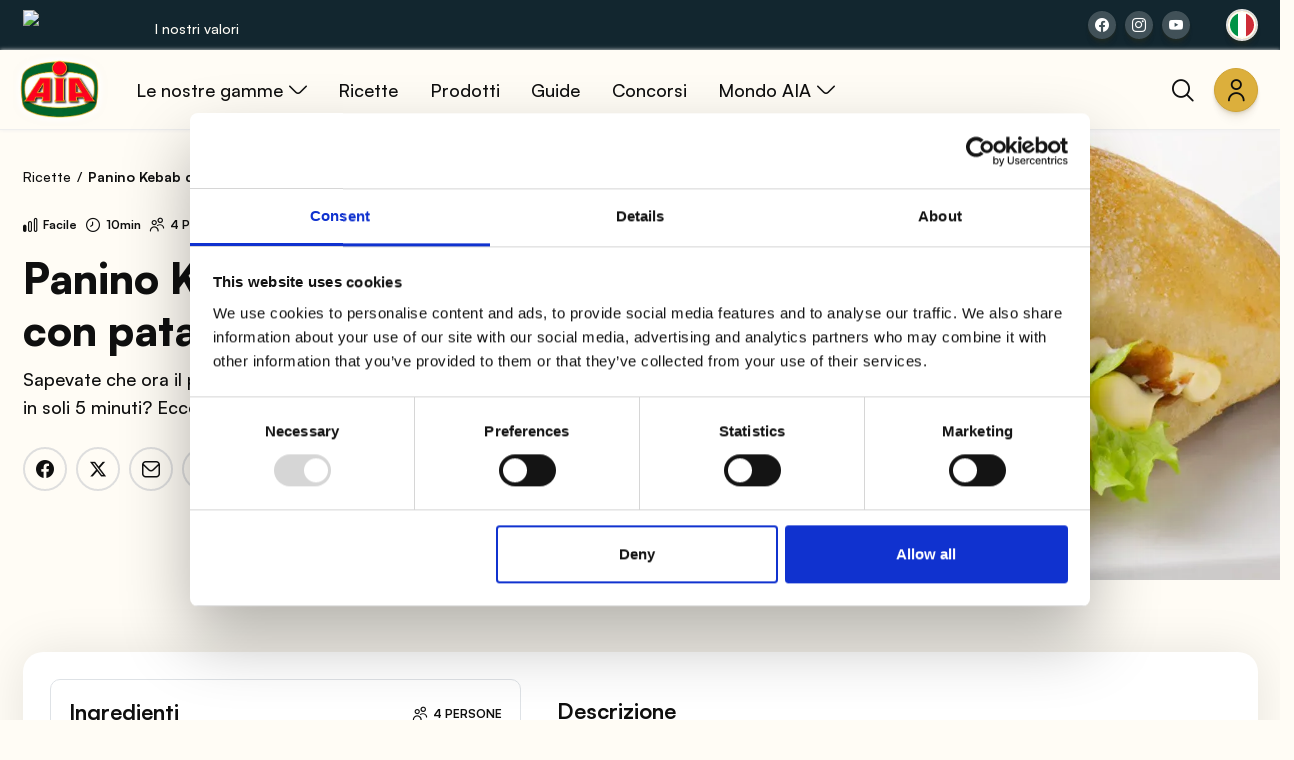

--- FILE ---
content_type: text/html; charset=utf-8
request_url: https://www.aiafood.com/it/ricette/panino-kebab-di-pollo-con-patate-fritte/
body_size: 19983
content:
<!DOCTYPE html><html lang="it"><head><meta charSet="utf-8"/><meta name="viewport" content="width=device-width,initial-scale=1"/><link rel="canonical" href="https://www.aiafood.com/it/ricette/panino-kebab-di-pollo-con-patate-fritte/"/><title>Panino Kebab di pollo con patate fritte  | Le Ricette di AIA</title><meta property="og:type" content="recipe"/><meta name="description" content="Sapevate che ora il panino Kebab potete preparalo a casa in soli 5 minuti? Ecco come fare!"/><meta name="twitter:card" content="summary_large_image"/><meta data-hid="twitter:title" name="twitter:title" property="twitter:title" content="Panino Kebab di pollo con patate fritte  | Le Ricette di AIA"/><meta data-hid="twitter:description" name="twitter:description" property="twitter:description" content="Sapevate che ora il panino Kebab potete preparalo a casa in soli 5 minuti? Ecco come fare!"/><meta data-hid="twitter:image" name="twitter:image" property="twitter:image" content="https://backoffice.aiafood.com/uploads/panino_kebab_di_pollo_con_patate_fritte_aea72571df.jpg"/><meta data-hid="twitter:image:alt" name="twitter:image:alt" property="twitter:image:alt"/><meta prefix="og: http://ogp.me/ns#" data-hid="og:title" name="og:title" property="og:title" content="Panino Kebab di pollo con patate fritte  | Le Ricette di AIA"/><meta prefix="og: http://ogp.me/ns#" data-hid="og:description" name="og:description" property="og:description" content="Sapevate che ora il panino Kebab potete preparalo a casa in soli 5 minuti? Ecco come fare!"/><meta prefix="og: http://ogp.me/ns#" data-hid="og:image" name="og:image" property="og:image" content="https://backoffice.aiafood.com/uploads/panino_kebab_di_pollo_con_patate_fritte_aea72571df.jpg"/><meta prefix="og: http://ogp.me/ns#" data-hid="og:image:alt" name="og:image:alt" property="og:image:alt"/><meta name="robots" content="index, follow"/><link rel="alternate" hrefLang="it" href="https://www.aiafood.com/it/ricette/panino-kebab-di-pollo-con-patate-fritte"/><link rel="alternate" hrefLang="en" href="https://www.aiafood.com/en/recipes/chicken-kebab-sandwich-with-french-fries"/><link rel="alternate" hrefLang="de" href="https://www.aiafood.com/de/rezepte/hahnchen-kebab-sandwich-mit-pommes-frites"/><script type="application/ld+json">{"@context":"https://schema.org","@type":"BreadcrumbList","itemListElement":[{"@type":"ListItem","position":1,"name":"Ricette","item":"https://www.aiafood.com/it/ricette"},{"@type":"ListItem","position":2,"name":"Panino Kebab di pollo con patate fritte ","item":"https://www.aiafood.com/it/ricette/panino-kebab-di-pollo-con-patate-fritte/"}]}</script><meta name="next-head-count" content="20"/><meta charSet="utf-8"/><link rel="icon" href="/favicon.ico"/><meta name="theme-color" content="#fffffff"/><link rel="apple-touch-icon" href="/logo.png"/><script data-cookieconsent="marketing" type="text/javascript">
            window.dataLayer = window.dataLayer || [];
            function gtag() {
              dataLayer.push(arguments);
            }
            gtag('consent', 'default', {
              ad_storage: 'denied',
              analytics_storage: 'denied',
              wait_for_update: 1500,
            });
            gtag('set', 'ads_data_redaction', true);
          </script><script data-cookieconsent="marketing" type="text/plain">
            !function(f,b,e,v,n,t,s)
              {if(f.fbq)return;n=f.fbq=function(){n.callMethod?
              n.callMethod.apply(n,arguments):n.queue.push(arguments)};
              if(!f._fbq)f._fbq=n;n.push=n;n.loaded=!0;n.version='2.0';
              n.queue=[];t=b.createElement(e);t.async=!0;
              t.src=v;s=b.getElementsByTagName(e)[0];
              s.parentNode.insertBefore(t,s)}(window,document,'script',
              'https://connect.facebook.net/en_US/fbevents.js');
              fbq('init', '1193166205776207'); 
              fbq('track', 'PageView');
              </script>
              <noscript>
              <img height="1" width="1" class="cookieconsent-optin-marketing"
              src="https://www.facebook.com/tr?id=1193166205776207&ev=PageView
              &noscript=1"/>
              </noscript></script><link rel="preload" href="/_next/static/media/b1dca2a5d44fc7a4.p.woff2" as="font" type="font/woff2" crossorigin="anonymous"/><link rel="preload" href="/_next/static/media/3eb4bb530f30483c.p.woff2" as="font" type="font/woff2" crossorigin="anonymous"/><link rel="preload" href="/_next/static/media/22539d17f3707926.p.woff2" as="font" type="font/woff2" crossorigin="anonymous"/><link rel="preload" href="/_next/static/media/12084922609e6532.p.woff2" as="font" type="font/woff2" crossorigin="anonymous"/><link rel="preload" href="/_next/static/media/c6d20a6ba91d97e6.p.woff2" as="font" type="font/woff2" crossorigin="anonymous"/><link rel="preload" href="/_next/static/css/e86ebb0f789a95d3.css" as="style"/><link rel="stylesheet" href="/_next/static/css/e86ebb0f789a95d3.css" data-n-g=""/><noscript data-n-css=""></noscript><script defer="" nomodule="" src="/_next/static/chunks/polyfills-c67a75d1b6f99dc8.js"></script><script src="/_next/static/chunks/webpack-ee9f2e91abc3b036.js" defer=""></script><script src="/_next/static/chunks/framework-1f1fb5c07f2be279.js" defer=""></script><script src="/_next/static/chunks/main-2ecd09f0966caec5.js" defer=""></script><script src="/_next/static/chunks/pages/_app-a9670aae8106645c.js" defer=""></script><script src="/_next/static/chunks/e8ab3f79-1a3651a4673512af.js" defer=""></script><script src="/_next/static/chunks/3765-f6fa514cf34403ee.js" defer=""></script><script src="/_next/static/chunks/3815-422a56ae080344d3.js" defer=""></script><script src="/_next/static/chunks/719-5118168fbe4c552c.js" defer=""></script><script src="/_next/static/chunks/6967-fa614d17c2e9f00c.js" defer=""></script><script src="/_next/static/chunks/5484-ed93f6581249acbb.js" defer=""></script><script src="/_next/static/chunks/613-006aabfb1d1dd335.js" defer=""></script><script src="/_next/static/chunks/1369-2e8cd045612f4b8d.js" defer=""></script><script src="/_next/static/chunks/1180-ad15c108d5f631cd.js" defer=""></script><script src="/_next/static/chunks/9668-a4c2186e711f2f09.js" defer=""></script><script src="/_next/static/chunks/pages/recipes/%5Bslug%5D-cc50ed40595aa28e.js" defer=""></script><script src="/_next/static/kMVj7Uk_DPhk_aHv_KV1C/_buildManifest.js" defer=""></script><script src="/_next/static/kMVj7Uk_DPhk_aHv_KV1C/_ssgManifest.js" defer=""></script></head><body><noscript data-cookieconsent="marketing"><iframe src="https://www.googletagmanager.com/ns.html?id=GTM-5WGVS7B8" height="0" width="0" style="display:none;visibility:hidden"></iframe></noscript><div id="__next"><div class="__className_2c3989 PageTransition "><header class="Header "><div class="Header__wrapper"><div class="Header__top"><div class="container Header__topContainer"><a class="Header__topLogo" href="https://www.gruppoveronesi.it" target="_blank" title="Gruppo veronesi"><img alt="Gruppo veronesi" srcSet="https://backoffice.aiafood.com/uploads/logo_gruppo_veronesi_eefa15e474.svg 1x" src="https://backoffice.aiafood.com/uploads/logo_gruppo_veronesi_eefa15e474.svg" width="120" height="31" decoding="async" data-nimg="1" class="Image" loading="eager" style="color:transparent"/>I nostri valori</a><div class="Header__topNav"><a href="https://www.facebook.com/AIAFood/" class="ButtonIcon ButtonIcon--primary ButtonIcon--xs" target="_blank" aria-label="Share on facebook"><i class="Icon  Icon--facebook"></i></a><a href="https://www.instagram.com/aiafood_/" class="ButtonIcon ButtonIcon--primary ButtonIcon--xs" target="_blank" aria-label="Share on instagram"><i class="Icon  Icon--instagram"></i></a><a href="https://www.youtube.com/channel/UC2Q6EeWn9i5ssqRNPHPS-gw" class="ButtonIcon ButtonIcon--primary ButtonIcon--xs" target="_blank" aria-label="Share on youtube"><i class="Icon  Icon--youtube"></i></a><div class="DropdownCountry Header__language "><button class="ButtonIcon ButtonIcon--primary ButtonIcon--default DropdownCountry__button" aria-label="it"><span class="DropdownCountry__flag"><span class="Flag Flag--it Flag--squared"></span></span></button><div class="DropdownCountry__body"><div class="DropdownCountry__list"><a href="/it" class="Button Button--primary Button--default Button--selected DropdownCountry__option" title="Italiano"><span class="Button__label">Italiano</span><span class="Button__appendIcon"><span class="DropdownCountry__flag"><span class="Flag Flag--it Flag--squared"></span></span></span></a><a href="/en" class="Button Button--primary Button--default DropdownCountry__option" title="English"><span class="Button__label">English</span><span class="Button__appendIcon"><span class="DropdownCountry__flag"><span class="Flag Flag--gb Flag--squared"></span></span></span></a><a href="/de" class="Button Button--primary Button--default DropdownCountry__option" title="Deutch"><span class="Button__label">Deutch</span><span class="Button__appendIcon"><span class="DropdownCountry__flag"><span class="Flag Flag--de Flag--squared"></span></span></span></a></div></div></div></div></div></div><div class="Header__body"><div class="Header__bodyContainer container"><div class="Header__left"><button class="Header__hamburgher" aria-label="Menu"><span></span></button><a class="Header__logo" rel="" href="/it"><img alt="Aia" srcSet="/_next/image/?url=%2Fimages%2Flogo-aia.png&amp;w=280&amp;q=75 1x" src="/_next/image/?url=%2Fimages%2Flogo-aia.png&amp;w=280&amp;q=75" width="92" height="72" decoding="async" data-nimg="1" class="Image" loading="eager" style="color:transparent"/></a><div class="Header__menu"><ul><li><div class="Dropdown"><button class="Button Button--link Button--default Dropdown__button" aria-label="Le nostre gamme"><span class="Button__label">Le nostre gamme</span><span class="Button__appendIcon"><i class="Icon  Icon--angle-down Dropdown__caret"></i></span></button><div class="Dropdown__body"><div class="Dropdown__list"><a class="Button Button--link Button--default Dropdown__option" rel="" title="AIA" href="/it/aia"><span class="Button__prependIcon"><span class="Dropdown__optionPrepend"><picture><img alt="AIA" sizes="100vw" srcSet="/_next/image/?url=https%3A%2F%2Fbackoffice.aiafood.com%2Fuploads%2Fthumbnail_brand_aia_e6b4e8d443.webp&amp;w=320&amp;q=80 320w, /_next/image/?url=https%3A%2F%2Fbackoffice.aiafood.com%2Fuploads%2Fthumbnail_brand_aia_e6b4e8d443.webp&amp;w=500&amp;q=80 500w, /_next/image/?url=https%3A%2F%2Fbackoffice.aiafood.com%2Fuploads%2Fthumbnail_brand_aia_e6b4e8d443.webp&amp;w=750&amp;q=80 750w, /_next/image/?url=https%3A%2F%2Fbackoffice.aiafood.com%2Fuploads%2Fthumbnail_brand_aia_e6b4e8d443.webp&amp;w=768&amp;q=80 768w, /_next/image/?url=https%3A%2F%2Fbackoffice.aiafood.com%2Fuploads%2Fthumbnail_brand_aia_e6b4e8d443.webp&amp;w=1000&amp;q=80 1000w, /_next/image/?url=https%3A%2F%2Fbackoffice.aiafood.com%2Fuploads%2Fthumbnail_brand_aia_e6b4e8d443.webp&amp;w=1024&amp;q=80 1024w, /_next/image/?url=https%3A%2F%2Fbackoffice.aiafood.com%2Fuploads%2Fthumbnail_brand_aia_e6b4e8d443.webp&amp;w=1440&amp;q=80 1440w, /_next/image/?url=https%3A%2F%2Fbackoffice.aiafood.com%2Fuploads%2Fthumbnail_brand_aia_e6b4e8d443.webp&amp;w=1920&amp;q=80 1920w" src="/_next/image/?url=https%3A%2F%2Fbackoffice.aiafood.com%2Fuploads%2Fthumbnail_brand_aia_e6b4e8d443.webp&amp;w=1920&amp;q=80" width="280" height="204" decoding="async" data-nimg="1" class="Image" loading="lazy" style="color:transparent"/></picture></span></span><span class="Button__label">AIA</span></a><a class="Button Button--link Button--default Dropdown__option" rel="" title="Wudy" href="/it/wudy"><span class="Button__prependIcon"><span class="Dropdown__optionPrepend"><img alt="Wudy" srcSet="/_next/image/?url=https%3A%2F%2Fbackoffice.aiafood.com%2Fuploads%2Fwudy_efbc8ddee6.png&amp;w=280&amp;q=75 1x" src="/_next/image/?url=https%3A%2F%2Fbackoffice.aiafood.com%2Fuploads%2Fwudy_efbc8ddee6.png&amp;w=280&amp;q=75" width="119" height="61" decoding="async" data-nimg="1" class="Image" loading="lazy" style="color:transparent"/></span></span><span class="Button__label">Wudy</span></a><a class="Button Button--link Button--default Dropdown__option" rel="" title="BonRoll" href="/it/bon-roll"><span class="Button__prependIcon"><span class="Dropdown__optionPrepend"><picture><img alt="BonRoll" sizes="100vw" srcSet="/_next/image/?url=https%3A%2F%2Fbackoffice.aiafood.com%2Fuploads%2Fthumbnail_Bon_Roll_AIA_Logo_320_bdb92aef06.webp&amp;w=320&amp;q=80 320w, /_next/image/?url=https%3A%2F%2Fbackoffice.aiafood.com%2Fuploads%2Fthumbnail_Bon_Roll_AIA_Logo_320_bdb92aef06.webp&amp;w=500&amp;q=80 500w, /_next/image/?url=https%3A%2F%2Fbackoffice.aiafood.com%2Fuploads%2Fthumbnail_Bon_Roll_AIA_Logo_320_bdb92aef06.webp&amp;w=750&amp;q=80 750w, /_next/image/?url=https%3A%2F%2Fbackoffice.aiafood.com%2Fuploads%2Fthumbnail_Bon_Roll_AIA_Logo_320_bdb92aef06.webp&amp;w=768&amp;q=80 768w, /_next/image/?url=https%3A%2F%2Fbackoffice.aiafood.com%2Fuploads%2Fthumbnail_Bon_Roll_AIA_Logo_320_bdb92aef06.webp&amp;w=1000&amp;q=80 1000w, /_next/image/?url=https%3A%2F%2Fbackoffice.aiafood.com%2Fuploads%2Fthumbnail_Bon_Roll_AIA_Logo_320_bdb92aef06.webp&amp;w=1024&amp;q=80 1024w, /_next/image/?url=https%3A%2F%2Fbackoffice.aiafood.com%2Fuploads%2Fthumbnail_Bon_Roll_AIA_Logo_320_bdb92aef06.webp&amp;w=1440&amp;q=80 1440w, /_next/image/?url=https%3A%2F%2Fbackoffice.aiafood.com%2Fuploads%2Fthumbnail_Bon_Roll_AIA_Logo_320_bdb92aef06.webp&amp;w=1920&amp;q=80 1920w" src="/_next/image/?url=https%3A%2F%2Fbackoffice.aiafood.com%2Fuploads%2Fthumbnail_Bon_Roll_AIA_Logo_320_bdb92aef06.webp&amp;w=1920&amp;q=80" width="280" height="144" decoding="async" data-nimg="1" class="Image" loading="lazy" style="color:transparent"/></picture></span></span><span class="Button__label">BonRoll</span></a><a class="Button Button--link Button--default Dropdown__option" rel="" title="AeQuilibrium" href="/it/aequilibrium"><span class="Button__prependIcon"><span class="Dropdown__optionPrepend"><picture><img alt="AeQuilibrium" sizes="100vw" srcSet="/_next/image/?url=https%3A%2F%2Fbackoffice.aiafood.com%2Fuploads%2Fthumbnail_brand_aequilibrium_8ca01a9124.webp&amp;w=320&amp;q=80 320w, /_next/image/?url=https%3A%2F%2Fbackoffice.aiafood.com%2Fuploads%2Fthumbnail_brand_aequilibrium_8ca01a9124.webp&amp;w=500&amp;q=80 500w, /_next/image/?url=https%3A%2F%2Fbackoffice.aiafood.com%2Fuploads%2Fthumbnail_brand_aequilibrium_8ca01a9124.webp&amp;w=750&amp;q=80 750w, /_next/image/?url=https%3A%2F%2Fbackoffice.aiafood.com%2Fuploads%2Fthumbnail_brand_aequilibrium_8ca01a9124.webp&amp;w=768&amp;q=80 768w, /_next/image/?url=https%3A%2F%2Fbackoffice.aiafood.com%2Fuploads%2Fthumbnail_brand_aequilibrium_8ca01a9124.webp&amp;w=1000&amp;q=80 1000w, /_next/image/?url=https%3A%2F%2Fbackoffice.aiafood.com%2Fuploads%2Fthumbnail_brand_aequilibrium_8ca01a9124.webp&amp;w=1024&amp;q=80 1024w, /_next/image/?url=https%3A%2F%2Fbackoffice.aiafood.com%2Fuploads%2Fthumbnail_brand_aequilibrium_8ca01a9124.webp&amp;w=1440&amp;q=80 1440w, /_next/image/?url=https%3A%2F%2Fbackoffice.aiafood.com%2Fuploads%2Fthumbnail_brand_aequilibrium_8ca01a9124.webp&amp;w=1920&amp;q=80 1920w" src="/_next/image/?url=https%3A%2F%2Fbackoffice.aiafood.com%2Fuploads%2Fthumbnail_brand_aequilibrium_8ca01a9124.webp&amp;w=1920&amp;q=80" width="280" height="106" decoding="async" data-nimg="1" class="Image" loading="lazy" style="color:transparent"/></picture></span></span><span class="Button__label">AeQuilibrium</span></a><a class="Button Button--link Button--default Dropdown__option" rel="" title="Uova" href="/it/aia/uova"><span class="Button__prependIcon"><span class="Dropdown__optionPrepend"><picture><img alt="Uova" sizes="100vw" srcSet="/_next/image/?url=https%3A%2F%2Fbackoffice.aiafood.com%2Fuploads%2Fthumbnail_brand_aia_e6b4e8d443.webp&amp;w=320&amp;q=80 320w, /_next/image/?url=https%3A%2F%2Fbackoffice.aiafood.com%2Fuploads%2Fthumbnail_brand_aia_e6b4e8d443.webp&amp;w=500&amp;q=80 500w, /_next/image/?url=https%3A%2F%2Fbackoffice.aiafood.com%2Fuploads%2Fthumbnail_brand_aia_e6b4e8d443.webp&amp;w=750&amp;q=80 750w, /_next/image/?url=https%3A%2F%2Fbackoffice.aiafood.com%2Fuploads%2Fthumbnail_brand_aia_e6b4e8d443.webp&amp;w=768&amp;q=80 768w, /_next/image/?url=https%3A%2F%2Fbackoffice.aiafood.com%2Fuploads%2Fthumbnail_brand_aia_e6b4e8d443.webp&amp;w=1000&amp;q=80 1000w, /_next/image/?url=https%3A%2F%2Fbackoffice.aiafood.com%2Fuploads%2Fthumbnail_brand_aia_e6b4e8d443.webp&amp;w=1024&amp;q=80 1024w, /_next/image/?url=https%3A%2F%2Fbackoffice.aiafood.com%2Fuploads%2Fthumbnail_brand_aia_e6b4e8d443.webp&amp;w=1440&amp;q=80 1440w, /_next/image/?url=https%3A%2F%2Fbackoffice.aiafood.com%2Fuploads%2Fthumbnail_brand_aia_e6b4e8d443.webp&amp;w=1920&amp;q=80 1920w" src="/_next/image/?url=https%3A%2F%2Fbackoffice.aiafood.com%2Fuploads%2Fthumbnail_brand_aia_e6b4e8d443.webp&amp;w=1920&amp;q=80" width="280" height="204" decoding="async" data-nimg="1" class="Image" loading="lazy" style="color:transparent"/></picture></span></span><span class="Button__label">Uova</span></a><a class="Button Button--link Button--default Dropdown__option" rel="" title="Carne al fuoco" href="/it/carne-al-fuoco"><span class="Button__prependIcon"><span class="Dropdown__optionPrepend"><picture><img alt="Carne al fuoco" sizes="100vw" srcSet="/_next/image/?url=https%3A%2F%2Fbackoffice.aiafood.com%2Fuploads%2Fthumbnail_Logo_Aia_Carne_Al_Fuoco_MOD_CMYK_LC_01_4a6d998065.webp&amp;w=320&amp;q=80 320w, /_next/image/?url=https%3A%2F%2Fbackoffice.aiafood.com%2Fuploads%2Fthumbnail_Logo_Aia_Carne_Al_Fuoco_MOD_CMYK_LC_01_4a6d998065.webp&amp;w=500&amp;q=80 500w, /_next/image/?url=https%3A%2F%2Fbackoffice.aiafood.com%2Fuploads%2Fthumbnail_Logo_Aia_Carne_Al_Fuoco_MOD_CMYK_LC_01_4a6d998065.webp&amp;w=750&amp;q=80 750w, /_next/image/?url=https%3A%2F%2Fbackoffice.aiafood.com%2Fuploads%2Fthumbnail_Logo_Aia_Carne_Al_Fuoco_MOD_CMYK_LC_01_4a6d998065.webp&amp;w=768&amp;q=80 768w, /_next/image/?url=https%3A%2F%2Fbackoffice.aiafood.com%2Fuploads%2Fthumbnail_Logo_Aia_Carne_Al_Fuoco_MOD_CMYK_LC_01_4a6d998065.webp&amp;w=1000&amp;q=80 1000w, /_next/image/?url=https%3A%2F%2Fbackoffice.aiafood.com%2Fuploads%2Fthumbnail_Logo_Aia_Carne_Al_Fuoco_MOD_CMYK_LC_01_4a6d998065.webp&amp;w=1024&amp;q=80 1024w, /_next/image/?url=https%3A%2F%2Fbackoffice.aiafood.com%2Fuploads%2Fthumbnail_Logo_Aia_Carne_Al_Fuoco_MOD_CMYK_LC_01_4a6d998065.webp&amp;w=1440&amp;q=80 1440w, /_next/image/?url=https%3A%2F%2Fbackoffice.aiafood.com%2Fuploads%2Fthumbnail_Logo_Aia_Carne_Al_Fuoco_MOD_CMYK_LC_01_4a6d998065.webp&amp;w=1920&amp;q=80 1920w" src="/_next/image/?url=https%3A%2F%2Fbackoffice.aiafood.com%2Fuploads%2Fthumbnail_Logo_Aia_Carne_Al_Fuoco_MOD_CMYK_LC_01_4a6d998065.webp&amp;w=1920&amp;q=80" width="280" height="102" decoding="async" data-nimg="1" class="Image" loading="lazy" style="color:transparent"/></picture></span></span><span class="Button__label">Carne al fuoco</span></a><a class="Button Button--link Button--default Dropdown__option" rel="" title="Spinacine" href="/it/spinacine"><span class="Button__prependIcon"><span class="Dropdown__optionPrepend"><picture><img alt="Spinacine" sizes="100vw" srcSet="/_next/image/?url=https%3A%2F%2Fbackoffice.aiafood.com%2Fuploads%2Fthumbnail_FORMATO_LOGHI_Spinacine_TV_334fd8e78d.webp&amp;w=320&amp;q=80 320w, /_next/image/?url=https%3A%2F%2Fbackoffice.aiafood.com%2Fuploads%2Fthumbnail_FORMATO_LOGHI_Spinacine_TV_334fd8e78d.webp&amp;w=500&amp;q=80 500w, /_next/image/?url=https%3A%2F%2Fbackoffice.aiafood.com%2Fuploads%2Fthumbnail_FORMATO_LOGHI_Spinacine_TV_334fd8e78d.webp&amp;w=750&amp;q=80 750w, /_next/image/?url=https%3A%2F%2Fbackoffice.aiafood.com%2Fuploads%2Fthumbnail_FORMATO_LOGHI_Spinacine_TV_334fd8e78d.webp&amp;w=768&amp;q=80 768w, /_next/image/?url=https%3A%2F%2Fbackoffice.aiafood.com%2Fuploads%2Fthumbnail_FORMATO_LOGHI_Spinacine_TV_334fd8e78d.webp&amp;w=1000&amp;q=80 1000w, /_next/image/?url=https%3A%2F%2Fbackoffice.aiafood.com%2Fuploads%2Fthumbnail_FORMATO_LOGHI_Spinacine_TV_334fd8e78d.webp&amp;w=1024&amp;q=80 1024w, /_next/image/?url=https%3A%2F%2Fbackoffice.aiafood.com%2Fuploads%2Fthumbnail_FORMATO_LOGHI_Spinacine_TV_334fd8e78d.webp&amp;w=1440&amp;q=80 1440w, /_next/image/?url=https%3A%2F%2Fbackoffice.aiafood.com%2Fuploads%2Fthumbnail_FORMATO_LOGHI_Spinacine_TV_334fd8e78d.webp&amp;w=1920&amp;q=80 1920w" src="/_next/image/?url=https%3A%2F%2Fbackoffice.aiafood.com%2Fuploads%2Fthumbnail_FORMATO_LOGHI_Spinacine_TV_334fd8e78d.webp&amp;w=1920&amp;q=80" width="280" height="165" decoding="async" data-nimg="1" class="Image" loading="lazy" style="color:transparent"/></picture></span></span><span class="Button__label">Spinacine</span></a><a class="Button Button--link Button--default Dropdown__option" rel="" title="Gran Dorate" href="/it/semplicemente"><span class="Button__prependIcon"><span class="Dropdown__optionPrepend"><picture><img alt="Gran Dorate" sizes="100vw" srcSet="/_next/image/?url=https%3A%2F%2Fbackoffice.aiafood.com%2Fuploads%2Fthumbnail_pm_Gran_Dorate_AIA_Logob_200x197_09a12c8e0b.webp&amp;w=320&amp;q=80 320w, /_next/image/?url=https%3A%2F%2Fbackoffice.aiafood.com%2Fuploads%2Fthumbnail_pm_Gran_Dorate_AIA_Logob_200x197_09a12c8e0b.webp&amp;w=500&amp;q=80 500w, /_next/image/?url=https%3A%2F%2Fbackoffice.aiafood.com%2Fuploads%2Fthumbnail_pm_Gran_Dorate_AIA_Logob_200x197_09a12c8e0b.webp&amp;w=750&amp;q=80 750w, /_next/image/?url=https%3A%2F%2Fbackoffice.aiafood.com%2Fuploads%2Fthumbnail_pm_Gran_Dorate_AIA_Logob_200x197_09a12c8e0b.webp&amp;w=768&amp;q=80 768w, /_next/image/?url=https%3A%2F%2Fbackoffice.aiafood.com%2Fuploads%2Fthumbnail_pm_Gran_Dorate_AIA_Logob_200x197_09a12c8e0b.webp&amp;w=1000&amp;q=80 1000w, /_next/image/?url=https%3A%2F%2Fbackoffice.aiafood.com%2Fuploads%2Fthumbnail_pm_Gran_Dorate_AIA_Logob_200x197_09a12c8e0b.webp&amp;w=1024&amp;q=80 1024w, /_next/image/?url=https%3A%2F%2Fbackoffice.aiafood.com%2Fuploads%2Fthumbnail_pm_Gran_Dorate_AIA_Logob_200x197_09a12c8e0b.webp&amp;w=1440&amp;q=80 1440w, /_next/image/?url=https%3A%2F%2Fbackoffice.aiafood.com%2Fuploads%2Fthumbnail_pm_Gran_Dorate_AIA_Logob_200x197_09a12c8e0b.webp&amp;w=1920&amp;q=80 1920w" src="/_next/image/?url=https%3A%2F%2Fbackoffice.aiafood.com%2Fuploads%2Fthumbnail_pm_Gran_Dorate_AIA_Logob_200x197_09a12c8e0b.webp&amp;w=1920&amp;q=80" width="280" height="276" decoding="async" data-nimg="1" class="Image" loading="lazy" style="color:transparent"/></picture></span></span><span class="Button__label">Gran Dorate</span></a></div></div></div></li><li><a class="Button Button--link Button--default" rel="" title="Ricette" href="/it/ricette"><span class="Button__label">Ricette</span></a></li><li><a class="Button Button--link Button--default" rel="" title="Prodotti" href="/it/prodotti"><span class="Button__label">Prodotti</span></a></li><li><a class="Button Button--link Button--default" rel="" title="Guide" href="/it/guide"><span class="Button__label">Guide</span></a></li><li><a class="Button Button--link Button--default" rel="" title="Concorsi" href="/it/concorsi"><span class="Button__label">Concorsi</span></a></li><li><div class="Dropdown"><button class="Button Button--link Button--default Dropdown__button" aria-label="Mondo AIA"><span class="Button__label">Mondo AIA</span><span class="Button__appendIcon"><i class="Icon  Icon--angle-down Dropdown__caret"></i></span></button><div class="Dropdown__body"><div class="Dropdown__list"><a class="Button Button--link Button--default Dropdown__option" rel="" title="Il nostro impegno" href="/it/il-nostro-impegno"><span class="Button__label">Il nostro impegno</span></a><a class="Button Button--link Button--default Dropdown__option" rel="" title="News" href="/it/notizie"><span class="Button__label">News</span></a><a class="Button Button--link Button--default Dropdown__option" rel="" title="I nostri spacci" href="/it/i-nostri-spacci"><span class="Button__label">I nostri spacci</span></a><a class="Button Button--link Button--default Dropdown__option" rel="" title="Archivio spot" href="/it/archivio-spot"><span class="Button__label">Archivio spot</span></a><a class="Button Button--link Button--default Dropdown__option" rel="" title="Egg professional" href="/it/uova-professionali"><span class="Button__label">Egg professional</span></a></div></div></div></li></ul></div><div class="Header__searchBar"><div class="Header__searchBar__form"><div class="sc-dcJsrY eUeawN"><div class="wrapper"><div class="sc-fqkvVR bNTaAG"><svg class="sc-aXZVg kXmFEq search-icon" width="20" height="20" focusable="false" xmlns="http://www.w3.org/2000/svg" viewBox="0 0 24 24"><path d="M15.5 14h-.79l-.28-.27C15.41 12.59 16 11.11 16 9.5 16 5.91 13.09 3 9.5 3S3 5.91 3 9.5 5.91 16 9.5 16c1.61 0 3.09-.59 4.23-1.57l.27.28v.79l5 4.99L20.49 19l-4.99-5zm-6 0C7.01 14 5 11.99 5 9.5S7.01 5 9.5 5 14 7.01 14 9.5 11.99 14 9.5 14z"></path></svg><input type="text" spellcheck="false" placeholder="Cerca una ricetta, un prodotto..." data-test="search-input" value=""/></div></div></div></div><button class="Button Button--link-secondary Button--xs Header__searchBar__closeButton" aria-label="Annulla"><span class="Button__label">Annulla</span></button></div></div><div class="Header__right"><button class="ButtonIcon ButtonIcon--outline ButtonIcon--default ButtonIcon--noBorder Header__searchButton" aria-label="Search"><i class="Icon  Icon--search"></i></button><a href="https://areapersonale.aiafood.com/contacts/sign_in" class="ButtonIcon ButtonIcon--primary ButtonIcon--default" target="_blank" aria-label="Reserved Area" id="reservedAreaButton"><i class="Icon  Icon--user"></i></a></div></div></div></div></header><!--$!--><template data-dgst="DYNAMIC_SERVER_USAGE"></template><!--/$--><main class="MainContainer MainContainer--light"><div class="PageHeader  PageHeader--hasMedia"><div class="container"><div class="Hero"><div class="row gx-6"><div class="col-lg-5"><div class="Hero__body"><span><div class="AnimateBox AnimateBox--fadeInUp is-set"><ul class="Breadcrumb mb-4"><li><a rel="" href="/it/ricette">Ricette</a></li><li><span>Panino Kebab di pollo con patate fritte </span></li></ul></div><div class="AnimateBox AnimateBox--fadeInUp AnimateBox--delay-01 is-set"><div class="TagGroup mb-2"><div class="Tag Tag--transparent"><span class="Tag__icon Tag__icon--prepend"><i class="Icon  Icon--signal-alt"></i></span><span class="Tag__label">Facile</span></div><div class="Tag Tag--transparent"><span class="Tag__icon Tag__icon--prepend"><i class="Icon  Icon--clock"></i></span><span class="Tag__label">10min</span></div><div class="Tag Tag--transparent"><span class="Tag__icon Tag__icon--prepend"><i class="Icon  Icon--users"></i></span><span class="Tag__label">4 Persone</span></div></div></div><div class="AnimateBox AnimateBox--fadeInUp AnimateBox--delay-02 is-set"><h1 class="Title Title--xl mb-2">Panino Kebab di pollo con patate fritte </h1></div><div class="AnimateBox AnimateBox--fadeInUp AnimateBox--delay-01 is-set"><div class="RichTextContainer">Sapevate che ora il panino Kebab potete preparalo a casa in soli 5 minuti? Ecco come fare!</div></div><div class="AnimateBox AnimateBox--fadeInUp AnimateBox--delay-04 is-set"><div class="ButtonGroup mt-3 ButtonGroup--forceInline"><div class="Sharer Sharer--inline"><div class="Sharer__list"><button aria-label="facebook" class="react-share__ShareButton Sharer__button"><i class="Icon  Icon--facebook"></i></button><button aria-label="twitter" class="react-share__ShareButton Sharer__button"><i class="Icon  Icon--twitter"></i></button><button aria-label="email" class="react-share__ShareButton Sharer__button"><i class="Icon  Icon--envelope"></i></button><button aria-label="whatsapp" class="react-share__ShareButton Sharer__button"><i class="Icon  Icon--whatsapp"></i></button></div><div class="Sharer__modalButton"><button class="Button Button--outline-secondary Button--default" aria-label="Condividi"><span class="Button__label">Condividi</span><span class="Button__appendIcon"><i class="Icon  Icon--share"></i></span></button></div></div></div></div></span></div></div><div class="col-lg-7"><div class="Hero__media"><picture><source media="(max-width:
            280px)" srcSet="https://backoffice.aiafood.com/uploads/thumbnail_panino_kebab_di_pollo_con_patate_fritte_aea72571df.webp"/><source media="(max-width:
            500px)" srcSet="https://backoffice.aiafood.com/uploads/small_panino_kebab_di_pollo_con_patate_fritte_aea72571df.webp"/><source media="(max-width:
            750px)" srcSet="https://backoffice.aiafood.com/uploads/medium_panino_kebab_di_pollo_con_patate_fritte_aea72571df.webp"/><source media="(max-width:
            1000px)" srcSet="https://backoffice.aiafood.com/uploads/large_panino_kebab_di_pollo_con_patate_fritte_aea72571df.webp"/><source media="(max-width:
            1170px)" srcSet="https://backoffice.aiafood.com/uploads/xl_panino_kebab_di_pollo_con_patate_fritte_aea72571df.webp"/><img sizes="100vw" srcSet="/_next/image/?url=https%3A%2F%2Fbackoffice.aiafood.com%2Fuploads%2Fxxl_panino_kebab_di_pollo_con_patate_fritte_aea72571df.webp&amp;w=320&amp;q=80 320w, /_next/image/?url=https%3A%2F%2Fbackoffice.aiafood.com%2Fuploads%2Fxxl_panino_kebab_di_pollo_con_patate_fritte_aea72571df.webp&amp;w=500&amp;q=80 500w, /_next/image/?url=https%3A%2F%2Fbackoffice.aiafood.com%2Fuploads%2Fxxl_panino_kebab_di_pollo_con_patate_fritte_aea72571df.webp&amp;w=750&amp;q=80 750w, /_next/image/?url=https%3A%2F%2Fbackoffice.aiafood.com%2Fuploads%2Fxxl_panino_kebab_di_pollo_con_patate_fritte_aea72571df.webp&amp;w=768&amp;q=80 768w, /_next/image/?url=https%3A%2F%2Fbackoffice.aiafood.com%2Fuploads%2Fxxl_panino_kebab_di_pollo_con_patate_fritte_aea72571df.webp&amp;w=1000&amp;q=80 1000w, /_next/image/?url=https%3A%2F%2Fbackoffice.aiafood.com%2Fuploads%2Fxxl_panino_kebab_di_pollo_con_patate_fritte_aea72571df.webp&amp;w=1024&amp;q=80 1024w, /_next/image/?url=https%3A%2F%2Fbackoffice.aiafood.com%2Fuploads%2Fxxl_panino_kebab_di_pollo_con_patate_fritte_aea72571df.webp&amp;w=1440&amp;q=80 1440w, /_next/image/?url=https%3A%2F%2Fbackoffice.aiafood.com%2Fuploads%2Fxxl_panino_kebab_di_pollo_con_patate_fritte_aea72571df.webp&amp;w=1920&amp;q=80 1920w" src="/_next/image/?url=https%3A%2F%2Fbackoffice.aiafood.com%2Fuploads%2Fxxl_panino_kebab_di_pollo_con_patate_fritte_aea72571df.webp&amp;w=1920&amp;q=80" width="1170" height="1170" decoding="async" data-nimg="1" class="Image" loading="lazy" style="color:transparent"/></picture></div></div></div></div></div></div><section class="Section Section--default"><div class="Section__content"><div class="container"><div class="AnimateBox AnimateBox--fadeInUp is-set"><div class="Paper Paper--default  p-lg-4"><div class="row gx-5"><div class="order-2 order-lg-0 mt-5 mt-lg-0 col-lg-5 col-xxl-4"><div class="Ingredients"><div class="Ingredients__header"><h3 class="Title Title--default mb-1">Ingredienti</h3><div class="Tag Tag--transparent Tag--uppercase"><span class="Tag__icon Tag__icon--prepend"><i class="Icon  Icon--users"></i></span><span class="Tag__label">4 Persone</span></div></div><div class="Ingredients__list"><div class="Ingredients__listItem">400g Kebab di pollo AIA<strong></strong></div><div class="Ingredients__listItem">4 panini tipo arabo<strong></strong></div><div class="Ingredients__listItem">2 pomodori maturi<strong></strong></div><div class="Ingredients__listItem">2 patate per frittura<strong></strong></div><div class="Ingredients__listItem">Qualche foglia di lattuga<strong></strong></div><div class="Ingredients__listItem">1 cipolla<strong></strong></div><div class="Ingredients__listItem">Maionese q.b.<strong></strong></div><div class="Ingredients__listItem">Ketchup piccante q.b.<strong></strong></div><div class="Ingredients__listItem">Olio di semi per friggere<strong></strong></div></div><div class="Ingredients__clipboard"><button class="Button Button--primary Button--default Button--fullWidthOnMobile" aria-label="Copia ingredienti"><span class="Button__label">Copia ingredienti</span><span class="Button__appendIcon"><i class="Icon  Icon--copy"></i></span></button></div></div></div><div class="col-lg-7 col-xxl-8"><h2 class="Title Title--default mt-3">Descrizione</h2><div class="RichTextContainer"><p>Tra le novità di <strong>AIA</strong>&nbsp;per la tavola c’è una vera prelibatezza, il <strong>Kebab di pollo</strong>!</p><p>La carne è già praticamente pronta per finire in un bel panino: 5 minuti in padella ed è fatta. Basterà avere un buon panino, dell’insalata, qualche fettina di cipolla - per chi vuole - oppure delle patatine fritte ed il gioco è fatto.</p><p>Seguite la ricetta e avrete un panino kebab da leccarsi i baffi.&nbsp;</p></div><div class="row has-cards mt-5"><div class="col-6 col-md-4 col-lg-4 col-xl-3"><article class="Card Card--default Card--shadow CardProduct CardProduct--ratio1by1"><div class="Card__media"><div class="CardProduct__imageWrapper" style="background-color:#E8DBC7"><a rel="" href="/it/prodotti/kebab-di-pollo"><picture><source media="(max-width:
            280px)" srcSet="https://backoffice.aiafood.com/uploads/thumbnail_B4391_kebab_di_pollo_fc4599ab27.webp"/><img sizes="100vw" srcSet="/_next/image/?url=https%3A%2F%2Fbackoffice.aiafood.com%2Fuploads%2Fsmall_B4391_kebab_di_pollo_fc4599ab27.webp&amp;w=320&amp;q=80 320w, /_next/image/?url=https%3A%2F%2Fbackoffice.aiafood.com%2Fuploads%2Fsmall_B4391_kebab_di_pollo_fc4599ab27.webp&amp;w=500&amp;q=80 500w, /_next/image/?url=https%3A%2F%2Fbackoffice.aiafood.com%2Fuploads%2Fsmall_B4391_kebab_di_pollo_fc4599ab27.webp&amp;w=750&amp;q=80 750w, /_next/image/?url=https%3A%2F%2Fbackoffice.aiafood.com%2Fuploads%2Fsmall_B4391_kebab_di_pollo_fc4599ab27.webp&amp;w=768&amp;q=80 768w, /_next/image/?url=https%3A%2F%2Fbackoffice.aiafood.com%2Fuploads%2Fsmall_B4391_kebab_di_pollo_fc4599ab27.webp&amp;w=1000&amp;q=80 1000w, /_next/image/?url=https%3A%2F%2Fbackoffice.aiafood.com%2Fuploads%2Fsmall_B4391_kebab_di_pollo_fc4599ab27.webp&amp;w=1024&amp;q=80 1024w, /_next/image/?url=https%3A%2F%2Fbackoffice.aiafood.com%2Fuploads%2Fsmall_B4391_kebab_di_pollo_fc4599ab27.webp&amp;w=1440&amp;q=80 1440w, /_next/image/?url=https%3A%2F%2Fbackoffice.aiafood.com%2Fuploads%2Fsmall_B4391_kebab_di_pollo_fc4599ab27.webp&amp;w=1920&amp;q=80 1920w" src="/_next/image/?url=https%3A%2F%2Fbackoffice.aiafood.com%2Fuploads%2Fsmall_B4391_kebab_di_pollo_fc4599ab27.webp&amp;w=1920&amp;q=80" width="500" height="500" decoding="async" data-nimg="1" class="Image" loading="lazy" style="color:transparent"/></picture></a></div></div><div class="Card__content"><div class="Card__header"></div><div class="Card__body"><h3 class="CardProduct__title"><a rel="" href="/it/prodotti/kebab-di-pollo">Kebab di pollo</a></h3></div><div class="Card__footer"><img srcSet="https://backoffice.aiafood.com/uploads/logo_aia_7afa0707fc.svg 1x, https://backoffice.aiafood.com/uploads/logo_aia_7afa0707fc.svg 2x" src="https://backoffice.aiafood.com/uploads/logo_aia_7afa0707fc.svg" width="276" height="208" decoding="async" data-nimg="1" class="Image CardProduct__brand" loading="lazy" style="color:transparent"/></div></div></article></div></div></div></div></div></div></div></div></section><section class="Section Section--default"><div class="Section__content"><div class="AsideContainer"><div class="AsideContainer__inner"><div class="AsideContainer__body"><section class="Section Section--default"><div class="Section__content"><div class="AnimateBox AnimateBox--fadeInUp is-set"><h2 class="Title Title--default mb-5">Procedimento</h2></div><div class="AnimateBox AnimateBox--fadeInUp AnimateBox--delay-01 is-set"><div class="StepList"><div class="StepListItem"><div class="StepListItem__header"><div class="StepListItem__step" style="background-color:#DCAF3C">1</div></div><div class="StepListItem__body"><div class="RichTextContainer"><p>Lavate i <strong>pomodori</strong> e la lattuga e tagliate tutto a striscioline. Pulite anche la cipolla e tagliatela in rondelle. Unite tutto in una ciotola e condite con sale, olio e pepe.</p></div></div></div><div class="StepListItem"><div class="StepListItem__header"><div class="StepListItem__step" style="background-color:#DCAF3C">2</div></div><div class="StepListItem__body"><div class="RichTextContainer"><p>Nel frattempo, riscaldate il <strong>Keb’s AIA</strong>&nbsp;in una padella per 2/3 minuti.&nbsp;</p></div></div></div><div class="StepListItem"><div class="StepListItem__header"><div class="StepListItem__step" style="background-color:#DCAF3C">3</div></div><div class="StepListItem__body"><div class="RichTextContainer"><p>Tagliate i panini a metà e spalmate da un lato la maionese, dall’altro il <strong>ketchup</strong>. Sulla base del panino sistemate l’insalata con i pomodori e la cipolla e poggiateci sopra il kebab.&nbsp;</p></div></div></div><div class="StepListItem"><div class="StepListItem__header"><div class="StepListItem__step" style="background-color:#DCAF3C">4</div></div><div class="StepListItem__body"><div class="RichTextContainer"><p>Preparate le patatine fritte: sbucciate le <strong>patate</strong>, tagliatele in spicchi o in bastoncini e lavatele più volte fino a che l’acqua non sarà limpida.&nbsp;</p></div></div></div><div class="StepListItem"><div class="StepListItem__header"><div class="StepListItem__step" style="background-color:#DCAF3C">5</div></div><div class="StepListItem__body"><div class="RichTextContainer"><p>Terminata questa operazione, asciugate molto bene le patate e fate scaldare dell’<strong>olio di sem</strong>i per la frittura. Quando sarà alla giusta temperatura, mettete le patate a friggere fino a quando saranno ben dorate.</p></div></div></div></div></div></div></section><div class="AnimateBox AnimateBox--fadeInUp is-set"><p class="xs-text mt-5"><i>Le indicazioni relative al prodotto potrebbero subire delle modifiche causando temporaneamente variazioni tra le informazioni presenti su questa pagina e quelle riportate sull&#x27;etichetta del prodotto. Vi invitiamo quindi a verificare e considerare sempre le informazioni riportate sull&#x27;etichetta del prodotto prima di utilizzarlo e consumarlo.</i></p></div></div><div class="Paper Paper--default  AsideContainer__aside" style="background-color:#E8DBC7"><div class="AnimateBox AnimateBox--fadeInUp AnimateBox--delay-01 is-set"><h3 class="Title Title--overtitle mb-3">Le ultime guide</h3><article class="Card Card--list Card--shadow CardArticle CardArticle--default"><div class="Card__media"><a rel="" href="/it/guide/pranzo-a-lavoro-5-ricette-per-la-schiscetta-da-gustare-fredde-o-tiepide"><picture><img sizes="100vw" srcSet="/_next/image/?url=https%3A%2F%2Fbackoffice.aiafood.com%2Fuploads%2Fthumbnail_schiscette_56fff4e41c.webp&amp;w=320&amp;q=80 320w, /_next/image/?url=https%3A%2F%2Fbackoffice.aiafood.com%2Fuploads%2Fthumbnail_schiscette_56fff4e41c.webp&amp;w=500&amp;q=80 500w, /_next/image/?url=https%3A%2F%2Fbackoffice.aiafood.com%2Fuploads%2Fthumbnail_schiscette_56fff4e41c.webp&amp;w=750&amp;q=80 750w, /_next/image/?url=https%3A%2F%2Fbackoffice.aiafood.com%2Fuploads%2Fthumbnail_schiscette_56fff4e41c.webp&amp;w=768&amp;q=80 768w, /_next/image/?url=https%3A%2F%2Fbackoffice.aiafood.com%2Fuploads%2Fthumbnail_schiscette_56fff4e41c.webp&amp;w=1000&amp;q=80 1000w, /_next/image/?url=https%3A%2F%2Fbackoffice.aiafood.com%2Fuploads%2Fthumbnail_schiscette_56fff4e41c.webp&amp;w=1024&amp;q=80 1024w, /_next/image/?url=https%3A%2F%2Fbackoffice.aiafood.com%2Fuploads%2Fthumbnail_schiscette_56fff4e41c.webp&amp;w=1440&amp;q=80 1440w, /_next/image/?url=https%3A%2F%2Fbackoffice.aiafood.com%2Fuploads%2Fthumbnail_schiscette_56fff4e41c.webp&amp;w=1920&amp;q=80 1920w" src="/_next/image/?url=https%3A%2F%2Fbackoffice.aiafood.com%2Fuploads%2Fthumbnail_schiscette_56fff4e41c.webp&amp;w=1920&amp;q=80" width="280" height="122" decoding="async" data-nimg="1" class="Image" loading="lazy" style="color:transparent"/></picture></a></div><div class="Card__content"><div class="Card__body"><h3 class="CardArticle__title"><a rel="" href="/it/guide/pranzo-a-lavoro-5-ricette-per-la-schiscetta-da-gustare-fredde-o-tiepide">Pranzo a lavoro: 5 ricette per la schiscetta da gustare fredde o tiepide</a></h3></div></div></article><article class="Card Card--list Card--shadow CardArticle CardArticle--default"><div class="Card__media"><a rel="" href="/it/guide/uova-in-purgatorio-al-sugo-ricetta-napoletana"><picture><img sizes="100vw" srcSet="/_next/image/?url=https%3A%2F%2Fbackoffice.aiafood.com%2Fuploads%2Fthumbnail_uova_purgatorio_d3cd24a29f.webp&amp;w=320&amp;q=80 320w, /_next/image/?url=https%3A%2F%2Fbackoffice.aiafood.com%2Fuploads%2Fthumbnail_uova_purgatorio_d3cd24a29f.webp&amp;w=500&amp;q=80 500w, /_next/image/?url=https%3A%2F%2Fbackoffice.aiafood.com%2Fuploads%2Fthumbnail_uova_purgatorio_d3cd24a29f.webp&amp;w=750&amp;q=80 750w, /_next/image/?url=https%3A%2F%2Fbackoffice.aiafood.com%2Fuploads%2Fthumbnail_uova_purgatorio_d3cd24a29f.webp&amp;w=768&amp;q=80 768w, /_next/image/?url=https%3A%2F%2Fbackoffice.aiafood.com%2Fuploads%2Fthumbnail_uova_purgatorio_d3cd24a29f.webp&amp;w=1000&amp;q=80 1000w, /_next/image/?url=https%3A%2F%2Fbackoffice.aiafood.com%2Fuploads%2Fthumbnail_uova_purgatorio_d3cd24a29f.webp&amp;w=1024&amp;q=80 1024w, /_next/image/?url=https%3A%2F%2Fbackoffice.aiafood.com%2Fuploads%2Fthumbnail_uova_purgatorio_d3cd24a29f.webp&amp;w=1440&amp;q=80 1440w, /_next/image/?url=https%3A%2F%2Fbackoffice.aiafood.com%2Fuploads%2Fthumbnail_uova_purgatorio_d3cd24a29f.webp&amp;w=1920&amp;q=80 1920w" src="/_next/image/?url=https%3A%2F%2Fbackoffice.aiafood.com%2Fuploads%2Fthumbnail_uova_purgatorio_d3cd24a29f.webp&amp;w=1920&amp;q=80" width="280" height="122" decoding="async" data-nimg="1" class="Image" loading="lazy" style="color:transparent"/></picture></a></div><div class="Card__content"><div class="Card__body"><h3 class="CardArticle__title"><a rel="" href="/it/guide/uova-in-purgatorio-al-sugo-ricetta-napoletana">Uova in purgatorio al sugo: ricetta napoletana</a></h3></div></div></article><article class="Card Card--list Card--shadow CardArticle CardArticle--default"><div class="Card__media"><a rel="" href="/it/guide/dolci-di-natale-con-le-uova-ricette-facili-e-gustose"><picture><img sizes="100vw" srcSet="/_next/image/?url=https%3A%2F%2Fbackoffice.aiafood.com%2Fuploads%2Fthumbnail_dolci_natale_9be01292b4.webp&amp;w=320&amp;q=80 320w, /_next/image/?url=https%3A%2F%2Fbackoffice.aiafood.com%2Fuploads%2Fthumbnail_dolci_natale_9be01292b4.webp&amp;w=500&amp;q=80 500w, /_next/image/?url=https%3A%2F%2Fbackoffice.aiafood.com%2Fuploads%2Fthumbnail_dolci_natale_9be01292b4.webp&amp;w=750&amp;q=80 750w, /_next/image/?url=https%3A%2F%2Fbackoffice.aiafood.com%2Fuploads%2Fthumbnail_dolci_natale_9be01292b4.webp&amp;w=768&amp;q=80 768w, /_next/image/?url=https%3A%2F%2Fbackoffice.aiafood.com%2Fuploads%2Fthumbnail_dolci_natale_9be01292b4.webp&amp;w=1000&amp;q=80 1000w, /_next/image/?url=https%3A%2F%2Fbackoffice.aiafood.com%2Fuploads%2Fthumbnail_dolci_natale_9be01292b4.webp&amp;w=1024&amp;q=80 1024w, /_next/image/?url=https%3A%2F%2Fbackoffice.aiafood.com%2Fuploads%2Fthumbnail_dolci_natale_9be01292b4.webp&amp;w=1440&amp;q=80 1440w, /_next/image/?url=https%3A%2F%2Fbackoffice.aiafood.com%2Fuploads%2Fthumbnail_dolci_natale_9be01292b4.webp&amp;w=1920&amp;q=80 1920w" src="/_next/image/?url=https%3A%2F%2Fbackoffice.aiafood.com%2Fuploads%2Fthumbnail_dolci_natale_9be01292b4.webp&amp;w=1920&amp;q=80" width="280" height="122" decoding="async" data-nimg="1" class="Image" loading="lazy" style="color:transparent"/></picture></a></div><div class="Card__content"><div class="Card__body"><h3 class="CardArticle__title"><a rel="" href="/it/guide/dolci-di-natale-con-le-uova-ricette-facili-e-gustose">Dolci di Natale con le uova: ricette facili e gustose</a></h3></div></div></article></div></div></div></div></div></section><section class="Section Section--custom" style="background-color:#E8DBC7"><div class="Section__content"><div class="container"><div class="AnimateBox AnimateBox--fadeInUp is-set"><div class="d-flex align-items-end justify-content-between mb-4"><div class="pe-lg-3"><div class="d-md-flex align-items-center"><h3 class="Title Title--lg mb-0">Ancora fame? Scopri di più</h3></div><div class="RichTextContainer"><p>Ecco una selezione di ricette con AIA!</p></div></div><a class="Button Button--outline Button--default d-none d-lg-flex" rel="" title="Scopri tutte le ricette" href="/it/ricette/archivio"><span class="Button__label">Scopri tutte le ricette</span></a></div></div><div class="RowSlider RowSlider--group4 has-cards"><div class="swiper"><div class="swiper-wrapper"><div class="swiper-slide RowSlider__item"><div class="AnimateBox AnimateBox--fadeInRight AnimateBox--delay-00 is-set"><article class="Card Card--default Card--shadow CardRecipe "><div class="Card__media"><a rel="" href="/it/ricette/kebab-con-verdure-alla-provenzale"><picture><source media="(max-width:
            280px)" srcSet="https://backoffice.aiafood.com/uploads/thumbnail_kebab_con_verdure_alla_provenzale_3a65d92113.webp"/><source media="(max-width:
            500px)" srcSet="https://backoffice.aiafood.com/uploads/small_kebab_con_verdure_alla_provenzale_3a65d92113.webp"/><img sizes="100vw" srcSet="/_next/image/?url=https%3A%2F%2Fbackoffice.aiafood.com%2Fuploads%2Fmedium_kebab_con_verdure_alla_provenzale_3a65d92113.webp&amp;w=320&amp;q=80 320w, /_next/image/?url=https%3A%2F%2Fbackoffice.aiafood.com%2Fuploads%2Fmedium_kebab_con_verdure_alla_provenzale_3a65d92113.webp&amp;w=500&amp;q=80 500w, /_next/image/?url=https%3A%2F%2Fbackoffice.aiafood.com%2Fuploads%2Fmedium_kebab_con_verdure_alla_provenzale_3a65d92113.webp&amp;w=750&amp;q=80 750w, /_next/image/?url=https%3A%2F%2Fbackoffice.aiafood.com%2Fuploads%2Fmedium_kebab_con_verdure_alla_provenzale_3a65d92113.webp&amp;w=768&amp;q=80 768w, /_next/image/?url=https%3A%2F%2Fbackoffice.aiafood.com%2Fuploads%2Fmedium_kebab_con_verdure_alla_provenzale_3a65d92113.webp&amp;w=1000&amp;q=80 1000w, /_next/image/?url=https%3A%2F%2Fbackoffice.aiafood.com%2Fuploads%2Fmedium_kebab_con_verdure_alla_provenzale_3a65d92113.webp&amp;w=1024&amp;q=80 1024w, /_next/image/?url=https%3A%2F%2Fbackoffice.aiafood.com%2Fuploads%2Fmedium_kebab_con_verdure_alla_provenzale_3a65d92113.webp&amp;w=1440&amp;q=80 1440w, /_next/image/?url=https%3A%2F%2Fbackoffice.aiafood.com%2Fuploads%2Fmedium_kebab_con_verdure_alla_provenzale_3a65d92113.webp&amp;w=1920&amp;q=80 1920w" src="/_next/image/?url=https%3A%2F%2Fbackoffice.aiafood.com%2Fuploads%2Fmedium_kebab_con_verdure_alla_provenzale_3a65d92113.webp&amp;w=1920&amp;q=80" width="750" height="750" decoding="async" data-nimg="1" class="Image" loading="lazy" style="color:transparent"/></picture></a></div><div class="Card__content"><div class="Card__header"></div><div class="Card__body"><h3 class="CardRecipe__title"><a rel="" href="/it/ricette/kebab-con-verdure-alla-provenzale">Kebab con verdure alla Provenzale</a></h3></div><div class="Card__footer"><div class="TagGroup p-0"><div class="Tag Tag--transparent"><span class="Tag__icon Tag__icon--prepend"><i class="Icon  Icon--signal-alt"></i></span><span class="Tag__label">Facile</span></div><div class="Tag Tag--transparent"><span class="Tag__icon Tag__icon--prepend"><i class="Icon  Icon--time-quarter-past"></i></span><span class="Tag__label">40min</span></div></div></div></div></article></div></div><div class="swiper-slide RowSlider__item"><div class="AnimateBox AnimateBox--fadeInRight AnimateBox--delay-01 is-set"><article class="Card Card--default Card--shadow CardRecipe "><div class="Card__media"><a rel="" href="/it/ricette/riso-al-curry-con-kebab"><picture><source media="(max-width:
            280px)" srcSet="https://backoffice.aiafood.com/uploads/thumbnail_riso_al_curry_con_kebab_e4106d7684.webp"/><source media="(max-width:
            500px)" srcSet="https://backoffice.aiafood.com/uploads/small_riso_al_curry_con_kebab_e4106d7684.webp"/><img sizes="100vw" srcSet="/_next/image/?url=https%3A%2F%2Fbackoffice.aiafood.com%2Fuploads%2Fmedium_riso_al_curry_con_kebab_e4106d7684.webp&amp;w=320&amp;q=80 320w, /_next/image/?url=https%3A%2F%2Fbackoffice.aiafood.com%2Fuploads%2Fmedium_riso_al_curry_con_kebab_e4106d7684.webp&amp;w=500&amp;q=80 500w, /_next/image/?url=https%3A%2F%2Fbackoffice.aiafood.com%2Fuploads%2Fmedium_riso_al_curry_con_kebab_e4106d7684.webp&amp;w=750&amp;q=80 750w, /_next/image/?url=https%3A%2F%2Fbackoffice.aiafood.com%2Fuploads%2Fmedium_riso_al_curry_con_kebab_e4106d7684.webp&amp;w=768&amp;q=80 768w, /_next/image/?url=https%3A%2F%2Fbackoffice.aiafood.com%2Fuploads%2Fmedium_riso_al_curry_con_kebab_e4106d7684.webp&amp;w=1000&amp;q=80 1000w, /_next/image/?url=https%3A%2F%2Fbackoffice.aiafood.com%2Fuploads%2Fmedium_riso_al_curry_con_kebab_e4106d7684.webp&amp;w=1024&amp;q=80 1024w, /_next/image/?url=https%3A%2F%2Fbackoffice.aiafood.com%2Fuploads%2Fmedium_riso_al_curry_con_kebab_e4106d7684.webp&amp;w=1440&amp;q=80 1440w, /_next/image/?url=https%3A%2F%2Fbackoffice.aiafood.com%2Fuploads%2Fmedium_riso_al_curry_con_kebab_e4106d7684.webp&amp;w=1920&amp;q=80 1920w" src="/_next/image/?url=https%3A%2F%2Fbackoffice.aiafood.com%2Fuploads%2Fmedium_riso_al_curry_con_kebab_e4106d7684.webp&amp;w=1920&amp;q=80" width="750" height="750" decoding="async" data-nimg="1" class="Image" loading="lazy" style="color:transparent"/></picture></a></div><div class="Card__content"><div class="Card__header"></div><div class="Card__body"><h3 class="CardRecipe__title"><a rel="" href="/it/ricette/riso-al-curry-con-kebab">Riso al curry con kebab</a></h3></div><div class="Card__footer"><div class="TagGroup p-0"><div class="Tag Tag--transparent"><span class="Tag__icon Tag__icon--prepend"><i class="Icon  Icon--signal-alt"></i></span><span class="Tag__label">Facile</span></div><div class="Tag Tag--transparent"><span class="Tag__icon Tag__icon--prepend"><i class="Icon  Icon--time-quarter-past"></i></span><span class="Tag__label">40min</span></div></div></div></div></article></div></div><div class="swiper-slide RowSlider__item"><div class="AnimateBox AnimateBox--fadeInRight AnimateBox--delay-02 is-set"><article class="Card Card--default Card--shadow CardRecipe "><div class="Card__media"><a rel="" href="/it/ricette/tortillas-di-mais-con-kebab-e-verdurine"><picture><source media="(max-width:
            280px)" srcSet="https://backoffice.aiafood.com/uploads/thumbnail_tortillas_di_mais_con_kebab_e_verdurine_87049f68e1.webp"/><source media="(max-width:
            500px)" srcSet="https://backoffice.aiafood.com/uploads/small_tortillas_di_mais_con_kebab_e_verdurine_87049f68e1.webp"/><img sizes="100vw" srcSet="/_next/image/?url=https%3A%2F%2Fbackoffice.aiafood.com%2Fuploads%2Fmedium_tortillas_di_mais_con_kebab_e_verdurine_87049f68e1.webp&amp;w=320&amp;q=80 320w, /_next/image/?url=https%3A%2F%2Fbackoffice.aiafood.com%2Fuploads%2Fmedium_tortillas_di_mais_con_kebab_e_verdurine_87049f68e1.webp&amp;w=500&amp;q=80 500w, /_next/image/?url=https%3A%2F%2Fbackoffice.aiafood.com%2Fuploads%2Fmedium_tortillas_di_mais_con_kebab_e_verdurine_87049f68e1.webp&amp;w=750&amp;q=80 750w, /_next/image/?url=https%3A%2F%2Fbackoffice.aiafood.com%2Fuploads%2Fmedium_tortillas_di_mais_con_kebab_e_verdurine_87049f68e1.webp&amp;w=768&amp;q=80 768w, /_next/image/?url=https%3A%2F%2Fbackoffice.aiafood.com%2Fuploads%2Fmedium_tortillas_di_mais_con_kebab_e_verdurine_87049f68e1.webp&amp;w=1000&amp;q=80 1000w, /_next/image/?url=https%3A%2F%2Fbackoffice.aiafood.com%2Fuploads%2Fmedium_tortillas_di_mais_con_kebab_e_verdurine_87049f68e1.webp&amp;w=1024&amp;q=80 1024w, /_next/image/?url=https%3A%2F%2Fbackoffice.aiafood.com%2Fuploads%2Fmedium_tortillas_di_mais_con_kebab_e_verdurine_87049f68e1.webp&amp;w=1440&amp;q=80 1440w, /_next/image/?url=https%3A%2F%2Fbackoffice.aiafood.com%2Fuploads%2Fmedium_tortillas_di_mais_con_kebab_e_verdurine_87049f68e1.webp&amp;w=1920&amp;q=80 1920w" src="/_next/image/?url=https%3A%2F%2Fbackoffice.aiafood.com%2Fuploads%2Fmedium_tortillas_di_mais_con_kebab_e_verdurine_87049f68e1.webp&amp;w=1920&amp;q=80" width="750" height="750" decoding="async" data-nimg="1" class="Image" loading="lazy" style="color:transparent"/></picture></a></div><div class="Card__content"><div class="Card__header"></div><div class="Card__body"><h3 class="CardRecipe__title"><a rel="" href="/it/ricette/tortillas-di-mais-con-kebab-e-verdurine">Tortillas di mais con kebab e verdurine</a></h3></div><div class="Card__footer"><div class="TagGroup p-0"><div class="Tag Tag--transparent"><span class="Tag__icon Tag__icon--prepend"><i class="Icon  Icon--signal-alt"></i></span><span class="Tag__label">Facile</span></div><div class="Tag Tag--transparent"><span class="Tag__icon Tag__icon--prepend"><i class="Icon  Icon--time-quarter-past"></i></span><span class="Tag__label">25min</span></div></div></div></div></article></div></div><div class="swiper-slide RowSlider__item"><div class="AnimateBox AnimateBox--fadeInRight AnimateBox--delay-03 is-set"><article class="Card Card--default Card--shadow CardRecipe "><div class="Card__media"><a rel="" href="/it/ricette/focaccia-con-kebab-e-verdure"><picture><source media="(max-width:
            280px)" srcSet="https://backoffice.aiafood.com/uploads/thumbnail_focaccia_con_kebab_e_verdure_a407eb7e74.webp"/><source media="(max-width:
            500px)" srcSet="https://backoffice.aiafood.com/uploads/small_focaccia_con_kebab_e_verdure_a407eb7e74.webp"/><img sizes="100vw" srcSet="/_next/image/?url=https%3A%2F%2Fbackoffice.aiafood.com%2Fuploads%2Fmedium_focaccia_con_kebab_e_verdure_a407eb7e74.webp&amp;w=320&amp;q=80 320w, /_next/image/?url=https%3A%2F%2Fbackoffice.aiafood.com%2Fuploads%2Fmedium_focaccia_con_kebab_e_verdure_a407eb7e74.webp&amp;w=500&amp;q=80 500w, /_next/image/?url=https%3A%2F%2Fbackoffice.aiafood.com%2Fuploads%2Fmedium_focaccia_con_kebab_e_verdure_a407eb7e74.webp&amp;w=750&amp;q=80 750w, /_next/image/?url=https%3A%2F%2Fbackoffice.aiafood.com%2Fuploads%2Fmedium_focaccia_con_kebab_e_verdure_a407eb7e74.webp&amp;w=768&amp;q=80 768w, /_next/image/?url=https%3A%2F%2Fbackoffice.aiafood.com%2Fuploads%2Fmedium_focaccia_con_kebab_e_verdure_a407eb7e74.webp&amp;w=1000&amp;q=80 1000w, /_next/image/?url=https%3A%2F%2Fbackoffice.aiafood.com%2Fuploads%2Fmedium_focaccia_con_kebab_e_verdure_a407eb7e74.webp&amp;w=1024&amp;q=80 1024w, /_next/image/?url=https%3A%2F%2Fbackoffice.aiafood.com%2Fuploads%2Fmedium_focaccia_con_kebab_e_verdure_a407eb7e74.webp&amp;w=1440&amp;q=80 1440w, /_next/image/?url=https%3A%2F%2Fbackoffice.aiafood.com%2Fuploads%2Fmedium_focaccia_con_kebab_e_verdure_a407eb7e74.webp&amp;w=1920&amp;q=80 1920w" src="/_next/image/?url=https%3A%2F%2Fbackoffice.aiafood.com%2Fuploads%2Fmedium_focaccia_con_kebab_e_verdure_a407eb7e74.webp&amp;w=1920&amp;q=80" width="750" height="750" decoding="async" data-nimg="1" class="Image" loading="lazy" style="color:transparent"/></picture></a></div><div class="Card__content"><div class="Card__header"></div><div class="Card__body"><h3 class="CardRecipe__title"><a rel="" href="/it/ricette/focaccia-con-kebab-e-verdure">Focaccia con kebab e verdure</a></h3></div><div class="Card__footer"><div class="TagGroup p-0"><div class="Tag Tag--transparent"><span class="Tag__icon Tag__icon--prepend"><i class="Icon  Icon--signal-alt"></i></span><span class="Tag__label">Facile</span></div><div class="Tag Tag--transparent"><span class="Tag__icon Tag__icon--prepend"><i class="Icon  Icon--time-quarter-past"></i></span><span class="Tag__label">25min</span></div></div></div></div></article></div></div></div></div><button class="ButtonIcon ButtonIcon--secondary ButtonIcon--default RowSlider__sliderButton RowSlider__sliderButton--next" aria-label="Slide Next"><i class="Icon  Icon--angle-right"></i></button><button class="ButtonIcon ButtonIcon--secondary ButtonIcon--default RowSlider__sliderButton RowSlider__sliderButton--prev" aria-label="Slide Previous"><i class="Icon  Icon--angle-left"></i></button></div><div class="d-lg-none text-center mt-4"><div class="AnimateBox AnimateBox--fadeInUp is-set"><a class="Button Button--outline Button--default" rel="" title="Scopri tutte le ricette" href="/it/ricette/archivio"><span class="Button__label">Scopri tutte le ricette</span></a></div></div></div></div></section></main><div class="PreFooter"><div class="container"><div class="row"><nav class="PreFooter__nav col-12"><ul><li><a href="/it/aia/" target="_self">AIA</a></li><li><a href="/it/wudy/" target="_self">Wudy</a></li><li><a href="/it/bon-roll/" target="_self">BonRoll</a></li><li><a href="/it/aequilibrium/" target="_self">AeQuilibrium</a></li><li><a href="/it/carne-al-fuoco/" target="_self">Carne al Fuoco</a></li><li><a href="/it/spinacine/" target="_self">Spinacine</a></li><li><a href="/it/semplicemente/" target="_self">Gran Dorate</a></li></ul></nav></div></div></div><footer class="Footer"><button class="ButtonIcon ButtonIcon--secondary ButtonIcon--default Footer__scrollUp" aria-label="Scroll Up"><i class="Icon  Icon--arrow-up"></i></button><div class="container"><nav class="Footer__social"><ul><li><a href="https://www.facebook.com/AIAFood/" target="_blank"><i class="Icon  Icon--facebook"></i></a></li><li><a href="https://www.instagram.com/aiafood_/" target="_blank"><i class="Icon  Icon--instagram"></i></a></li><li><a href="https://www.youtube.com/channel/UC2Q6EeWn9i5ssqRNPHPS-gw" target="_blank"><i class="Icon  Icon--youtube"></i></a></li></ul></nav><nav class="Footer__nav"><ul><li><a href="/informativa-cookies" target="_blank" rel="nofollow">Cookie Policy</a></li><li><a href="https://www.aiafood.com/sites/all/themes/aiafood_new/assets/images/privacy-policy-it.pdf" target="_blank" rel="nofollow">Privacy Policy</a></li><li><a href="https://www.gruppoveronesi.it/lavora-con-noi" target="_blank" rel="nofollow">Lavora con noi</a></li><li><a rel="nofollow" href="/it/i-nostri-spacci">I nostri spacci</a></li><li><a href="https://form.aiafood.com/it" target="_blank" rel="nofollow">Contatti</a></li><li><a href="/uploads/Accessibility_Statement_aiafood_com_02674c1ea1.pdf" target="_blank" rel="nofollow">Dichiarazione di accessibilità</a></li><li><a rel="" href="/it/sitemap">Mappa del sito</a></li></ul></nav><div class="Footer__bottom"><a href="https://www.gruppoveronesi.it" target="_blank" title="Gruppo veronesi"><img alt="Gruppo veronesi" srcSet="https://backoffice.aiafood.com/uploads/logo_gruppo_veronesi_eefa15e474.svg 1x" src="https://backoffice.aiafood.com/uploads/logo_gruppo_veronesi_eefa15e474.svg" width="120" height="31" decoding="async" data-nimg="1" class="Image" loading="lazy" style="color:transparent"/></a><div class="RichTextContainer"><ul><li style="text-align:center;">AIA - Agricola Italiana Alimentare S.p.A. - Unipersonale</li><li style="text-align:center;">Piazzale Apollinare Veronesi, 1 (ex via Sant'Antonio, 60) - 37036 San Martino Buon Albergo (VR) Italia</li><li style="text-align:center;">Tel. +39 045.87.94.111 - Fax +39 045.89.20.810 N. Registro Imprese di Verona e C.F. e P.IVA 00233470236</li><li style="text-align:center;">R.E.A. Verona n. 110039 - Capitale Sociale € 5.000.000 i.v.</li><li style="text-align:center;">Sede Amministrativa: Via Valpantena, 18/G - Quinto di Valpantena 37142 Verona (Italia)</li><li style="text-align:center;">Tel. +39 045.80.97.511 - Fax +39 045.55.15.89</li></ul></div></div></div></footer></div></div><script id="__NEXT_DATA__" type="application/json">{"props":{"pageProps":{"global":{"createdAt":"2023-05-31T11:29:00.221Z","updatedAt":"2025-10-27T09:58:59.872Z","publishedAt":"2023-05-31T11:39:06.975Z","locale":"it","company_info":"\u003cul\u003e\u003cli style=\"text-align:center;\"\u003eAIA - Agricola Italiana Alimentare S.p.A. - Unipersonale\u003c/li\u003e\u003cli style=\"text-align:center;\"\u003ePiazzale Apollinare Veronesi, 1 (ex via Sant'Antonio, 60) - 37036 San Martino Buon Albergo (VR) Italia\u003c/li\u003e\u003cli style=\"text-align:center;\"\u003eTel. +39 045.87.94.111 - Fax +39 045.89.20.810 N. Registro Imprese di Verona e C.F. e P.IVA 00233470236\u003c/li\u003e\u003cli style=\"text-align:center;\"\u003eR.E.A. Verona n. 110039 - Capitale Sociale € 5.000.000 i.v.\u003c/li\u003e\u003cli style=\"text-align:center;\"\u003eSede Amministrativa: Via Valpantena, 18/G - Quinto di Valpantena 37142 Verona (Italia)\u003c/li\u003e\u003cli style=\"text-align:center;\"\u003eTel. +39 045.80.97.511 - Fax +39 045.55.15.89\u003c/li\u003e\u003c/ul\u003e","company_url":"https://www.gruppoveronesi.it","company_name":"Gruppo veronesi","social":[{"id":218,"href":"https://www.facebook.com/AIAFood/","label":"facebook","target":"_blank","isExternal":true,"rel":null,"icon":{"data":null}},{"id":219,"href":"https://www.instagram.com/aiafood_/","label":"instagram","target":"_blank","isExternal":true,"rel":null,"icon":{"data":null}},{"id":220,"href":"https://www.youtube.com/channel/UC2Q6EeWn9i5ssqRNPHPS-gw","label":"youtube","target":"_blank","isExternal":true,"rel":null,"icon":{"data":null}}],"company_logo":{"data":{"id":4006544,"attributes":{"name":"logo-gruppo-veronesi.svg","alternativeText":null,"caption":null,"width":120,"height":31,"formats":null,"hash":"logo_gruppo_veronesi_eefa15e474","ext":".svg","mime":"image/svg+xml","size":39.38,"url":"/uploads/logo_gruppo_veronesi_eefa15e474.svg","previewUrl":null,"provider":"local","provider_metadata":null,"createdAt":"2023-08-22T16:36:52.116Z","updatedAt":"2023-08-22T16:36:52.116Z"}}},"footer_menu":[{"id":221,"href":"informativa-cookies","label":"Cookie Policy","target":"_blank","isExternal":false,"rel":"nofollow","icon":{"data":null}},{"id":222,"href":"https://www.aiafood.com/sites/all/themes/aiafood_new/assets/images/privacy-policy-it.pdf","label":"Privacy Policy","target":"_blank","isExternal":true,"rel":"nofollow","icon":{"data":null}},{"id":223,"href":"https://www.gruppoveronesi.it/lavora-con-noi","label":"Lavora con noi","target":"_blank","isExternal":true,"rel":"nofollow","icon":{"data":null}},{"id":224,"href":"i-nostri-spacci","label":"I nostri spacci","target":null,"isExternal":false,"rel":"nofollow","icon":{"data":null}},{"id":225,"href":"https://form.aiafood.com/it","label":"Contatti","target":"_blank","isExternal":true,"rel":"nofollow","icon":{"data":null}},{"id":601,"href":"/uploads/Accessibility_Statement_aiafood_com_02674c1ea1.pdf","label":"Dichiarazione di accessibilità","target":"_blank","isExternal":true,"rel":"nofollow","icon":{"data":null}},{"id":645,"href":"/it/sitemap/","label":"Mappa del sito","target":null,"isExternal":false,"rel":null,"icon":{"data":null}}],"header_menu":[{"id":1,"title":"Le nostre gamme","item":{"id":226,"href":"#","label":"Le nostre gamme","target":null,"isExternal":null,"rel":null,"icon":{"data":null}},"children":[{"id":227,"href":"aia","label":"AIA","target":null,"isExternal":null,"rel":null,"icon":{"data":{"id":551,"attributes":{"name":"brand-aia.png","alternativeText":null,"caption":null,"width":176,"height":128,"formats":{"xl":{"ext":".webp","url":"/uploads/xl_brand_aia_e6b4e8d443.webp","hash":"xl_brand_aia_e6b4e8d443","mime":"image/png","name":"xl_brand-aia.png","path":null,"size":6.86,"width":176,"height":128},"xxl":{"ext":".webp","url":"/uploads/xxl_brand_aia_e6b4e8d443.webp","hash":"xxl_brand_aia_e6b4e8d443","mime":"image/png","name":"xxl_brand-aia.png","path":null,"size":6.86,"width":176,"height":128},"large":{"ext":".webp","url":"/uploads/large_brand_aia_e6b4e8d443.webp","hash":"large_brand_aia_e6b4e8d443","mime":"image/png","name":"large_brand-aia.png","path":null,"size":41.65,"width":1000,"height":727},"small":{"ext":".webp","url":"/uploads/small_brand_aia_e6b4e8d443.webp","hash":"small_brand_aia_e6b4e8d443","mime":"image/png","name":"small_brand-aia.png","path":null,"size":20.1,"width":500,"height":364},"medium":{"ext":".webp","url":"/uploads/medium_brand_aia_e6b4e8d443.webp","hash":"medium_brand_aia_e6b4e8d443","mime":"image/png","name":"medium_brand-aia.png","path":null,"size":30.51,"width":750,"height":545},"thumbnail":{"ext":".webp","url":"/uploads/thumbnail_brand_aia_e6b4e8d443.webp","hash":"thumbnail_brand_aia_e6b4e8d443","mime":"image/png","name":"thumbnail_brand-aia.png","path":null,"size":11.47,"width":280,"height":204}},"hash":"brand_aia_e6b4e8d443","ext":".png","mime":"image/png","size":6.12,"url":"/uploads/brand_aia_e6b4e8d443.png","previewUrl":null,"provider":"local","provider_metadata":null,"createdAt":"2023-06-21T09:35:50.306Z","updatedAt":"2023-06-21T09:35:50.306Z"}}}},{"id":230,"href":"wudy","label":"Wudy","target":null,"isExternal":null,"rel":null,"icon":{"data":{"id":498,"attributes":{"name":"wudy.png","alternativeText":null,"caption":null,"width":119,"height":61,"formats":null,"hash":"wudy_efbc8ddee6","ext":".png","mime":"image/png","size":3.14,"url":"/uploads/wudy_efbc8ddee6.png","previewUrl":null,"provider":"local","provider_metadata":null,"createdAt":"2023-06-05T12:54:16.459Z","updatedAt":"2023-08-22T16:34:15.734Z"}}}},{"id":232,"href":"bon-roll","label":"BonRoll","target":null,"isExternal":null,"rel":null,"icon":{"data":{"id":4009306,"attributes":{"name":"BonRoll-AIA_Logo_320.png","alternativeText":null,"caption":null,"width":320,"height":165,"formats":{"thumbnail":{"name":"thumbnail_BonRoll-AIA_Logo_320.png","hash":"thumbnail_Bon_Roll_AIA_Logo_320_bdb92aef06","ext":".webp","mime":"image/webp","path":null,"width":280,"height":144,"size":10.49,"url":"/uploads/thumbnail_Bon_Roll_AIA_Logo_320_bdb92aef06.webp"},"small":{"name":"small_BonRoll-AIA_Logo_320.png","hash":"small_Bon_Roll_AIA_Logo_320_bdb92aef06","ext":".webp","mime":"image/webp","path":null,"width":500,"height":258,"size":17.71,"url":"/uploads/small_Bon_Roll_AIA_Logo_320_bdb92aef06.webp"},"xl":{"name":"xl_BonRoll-AIA_Logo_320.png","hash":"xl_Bon_Roll_AIA_Logo_320_bdb92aef06","ext":".webp","mime":"image/webp","path":null,"width":320,"height":165,"size":8.98,"url":"/uploads/xl_Bon_Roll_AIA_Logo_320_bdb92aef06.webp"},"medium":{"name":"medium_BonRoll-AIA_Logo_320.png","hash":"medium_Bon_Roll_AIA_Logo_320_bdb92aef06","ext":".webp","mime":"image/webp","path":null,"width":750,"height":387,"size":27.79,"url":"/uploads/medium_Bon_Roll_AIA_Logo_320_bdb92aef06.webp"},"xxl":{"name":"xxl_BonRoll-AIA_Logo_320.png","hash":"xxl_Bon_Roll_AIA_Logo_320_bdb92aef06","ext":".webp","mime":"image/webp","path":null,"width":320,"height":165,"size":8.98,"url":"/uploads/xxl_Bon_Roll_AIA_Logo_320_bdb92aef06.webp"},"large":{"name":"large_BonRoll-AIA_Logo_320.png","hash":"large_Bon_Roll_AIA_Logo_320_bdb92aef06","ext":".webp","mime":"image/webp","path":null,"width":1920,"height":990,"size":76.46,"url":"/uploads/large_Bon_Roll_AIA_Logo_320_bdb92aef06.webp"},"large_x2":{"name":"large_x2_BonRoll-AIA_Logo_320.png","hash":"large_x2_Bon_Roll_AIA_Logo_320_bdb92aef06","ext":".webp","mime":"image/webp","path":null,"width":3840,"height":1980,"size":187.91,"url":"/uploads/large_x2_Bon_Roll_AIA_Logo_320_bdb92aef06.webp"}},"hash":"Bon_Roll_AIA_Logo_320_bdb92aef06","ext":".png","mime":"image/png","size":8.44,"url":"/uploads/Bon_Roll_AIA_Logo_320_bdb92aef06.png","previewUrl":null,"provider":"local","provider_metadata":null,"createdAt":"2025-10-12T10:32:27.781Z","updatedAt":"2025-10-12T10:32:27.781Z"}}}},{"id":229,"href":"aequilibrium","label":"AeQuilibrium","target":null,"isExternal":null,"rel":null,"icon":{"data":{"id":4006545,"attributes":{"name":"brand-aequilibrium.png","alternativeText":null,"caption":null,"width":332,"height":126,"formats":{"thumbnail":{"name":"thumbnail_brand-aequilibrium.png","hash":"thumbnail_brand_aequilibrium_8ca01a9124","ext":".webp","mime":"image/webp","path":null,"width":280,"height":106,"size":8.45,"url":"/uploads/thumbnail_brand_aequilibrium_8ca01a9124.webp"},"large":{"name":"large_brand-aequilibrium.png","hash":"large_brand_aequilibrium_8ca01a9124","ext":".webp","mime":"image/webp","path":null,"width":1000,"height":380,"size":30.43,"url":"/uploads/large_brand_aequilibrium_8ca01a9124.webp"},"medium":{"name":"medium_brand-aequilibrium.png","hash":"medium_brand_aequilibrium_8ca01a9124","ext":".webp","mime":"image/webp","path":null,"width":750,"height":285,"size":22.84,"url":"/uploads/medium_brand_aequilibrium_8ca01a9124.webp"},"small":{"name":"small_brand-aequilibrium.png","hash":"small_brand_aequilibrium_8ca01a9124","ext":".webp","mime":"image/webp","path":null,"width":500,"height":190,"size":13.03,"url":"/uploads/small_brand_aequilibrium_8ca01a9124.webp"},"xl":{"name":"xl_brand-aequilibrium.png","hash":"xl_brand_aequilibrium_8ca01a9124","ext":".webp","mime":"image/webp","path":null,"width":332,"height":126,"size":5.32,"url":"/uploads/xl_brand_aequilibrium_8ca01a9124.webp"},"xxl":{"name":"xxl_brand-aequilibrium.png","hash":"xxl_brand_aequilibrium_8ca01a9124","ext":".webp","mime":"image/webp","path":null,"width":332,"height":126,"size":5.32,"url":"/uploads/xxl_brand_aequilibrium_8ca01a9124.webp"}},"hash":"brand_aequilibrium_8ca01a9124","ext":".png","mime":"image/png","size":3.56,"url":"/uploads/brand_aequilibrium_8ca01a9124.png","previewUrl":null,"provider":"local","provider_metadata":null,"createdAt":"2023-08-23T07:27:45.359Z","updatedAt":"2023-08-23T07:27:45.359Z"}}}},{"id":662,"href":"/aia/uova/","label":"Uova","target":null,"isExternal":false,"rel":null,"icon":{"data":{"id":551,"attributes":{"name":"brand-aia.png","alternativeText":null,"caption":null,"width":176,"height":128,"formats":{"xl":{"ext":".webp","url":"/uploads/xl_brand_aia_e6b4e8d443.webp","hash":"xl_brand_aia_e6b4e8d443","mime":"image/png","name":"xl_brand-aia.png","path":null,"size":6.86,"width":176,"height":128},"xxl":{"ext":".webp","url":"/uploads/xxl_brand_aia_e6b4e8d443.webp","hash":"xxl_brand_aia_e6b4e8d443","mime":"image/png","name":"xxl_brand-aia.png","path":null,"size":6.86,"width":176,"height":128},"large":{"ext":".webp","url":"/uploads/large_brand_aia_e6b4e8d443.webp","hash":"large_brand_aia_e6b4e8d443","mime":"image/png","name":"large_brand-aia.png","path":null,"size":41.65,"width":1000,"height":727},"small":{"ext":".webp","url":"/uploads/small_brand_aia_e6b4e8d443.webp","hash":"small_brand_aia_e6b4e8d443","mime":"image/png","name":"small_brand-aia.png","path":null,"size":20.1,"width":500,"height":364},"medium":{"ext":".webp","url":"/uploads/medium_brand_aia_e6b4e8d443.webp","hash":"medium_brand_aia_e6b4e8d443","mime":"image/png","name":"medium_brand-aia.png","path":null,"size":30.51,"width":750,"height":545},"thumbnail":{"ext":".webp","url":"/uploads/thumbnail_brand_aia_e6b4e8d443.webp","hash":"thumbnail_brand_aia_e6b4e8d443","mime":"image/png","name":"thumbnail_brand-aia.png","path":null,"size":11.47,"width":280,"height":204}},"hash":"brand_aia_e6b4e8d443","ext":".png","mime":"image/png","size":6.12,"url":"/uploads/brand_aia_e6b4e8d443.png","previewUrl":null,"provider":"local","provider_metadata":null,"createdAt":"2023-06-21T09:35:50.306Z","updatedAt":"2023-06-21T09:35:50.306Z"}}}},{"id":228,"href":"carne-al-fuoco","label":"Carne al fuoco","target":null,"isExternal":null,"rel":null,"icon":{"data":{"id":4009252,"attributes":{"name":"Logo-AiaCarneAlFuoco_MOD_CMYK_LC01.png","alternativeText":null,"caption":null,"width":972,"height":355,"formats":{"thumbnail":{"name":"thumbnail_Logo-AiaCarneAlFuoco_MOD_CMYK_LC01.png","hash":"thumbnail_Logo_Aia_Carne_Al_Fuoco_MOD_CMYK_LC_01_4a6d998065","ext":".webp","mime":"image/webp","path":null,"width":280,"height":102,"size":14.91,"url":"/uploads/thumbnail_Logo_Aia_Carne_Al_Fuoco_MOD_CMYK_LC_01_4a6d998065.webp"},"small":{"name":"small_Logo-AiaCarneAlFuoco_MOD_CMYK_LC01.png","hash":"small_Logo_Aia_Carne_Al_Fuoco_MOD_CMYK_LC_01_4a6d998065","ext":".webp","mime":"image/webp","path":null,"width":500,"height":183,"size":33.57,"url":"/uploads/small_Logo_Aia_Carne_Al_Fuoco_MOD_CMYK_LC_01_4a6d998065.webp"},"medium":{"name":"medium_Logo-AiaCarneAlFuoco_MOD_CMYK_LC01.png","hash":"medium_Logo_Aia_Carne_Al_Fuoco_MOD_CMYK_LC_01_4a6d998065","ext":".webp","mime":"image/webp","path":null,"width":750,"height":274,"size":57.9,"url":"/uploads/medium_Logo_Aia_Carne_Al_Fuoco_MOD_CMYK_LC_01_4a6d998065.webp"},"xxl":{"name":"xxl_Logo-AiaCarneAlFuoco_MOD_CMYK_LC01.png","hash":"xxl_Logo_Aia_Carne_Al_Fuoco_MOD_CMYK_LC_01_4a6d998065","ext":".webp","mime":"image/webp","path":null,"width":972,"height":355,"size":46.2,"url":"/uploads/xxl_Logo_Aia_Carne_Al_Fuoco_MOD_CMYK_LC_01_4a6d998065.webp"},"xl":{"name":"xl_Logo-AiaCarneAlFuoco_MOD_CMYK_LC01.png","hash":"xl_Logo_Aia_Carne_Al_Fuoco_MOD_CMYK_LC_01_4a6d998065","ext":".webp","mime":"image/webp","path":null,"width":972,"height":355,"size":46.2,"url":"/uploads/xl_Logo_Aia_Carne_Al_Fuoco_MOD_CMYK_LC_01_4a6d998065.webp"},"large":{"name":"large_Logo-AiaCarneAlFuoco_MOD_CMYK_LC01.png","hash":"large_Logo_Aia_Carne_Al_Fuoco_MOD_CMYK_LC_01_4a6d998065","ext":".webp","mime":"image/webp","path":null,"width":1920,"height":701,"size":193.08,"url":"/uploads/large_Logo_Aia_Carne_Al_Fuoco_MOD_CMYK_LC_01_4a6d998065.webp"},"large_x2":{"name":"large_x2_Logo-AiaCarneAlFuoco_MOD_CMYK_LC01.png","hash":"large_x2_Logo_Aia_Carne_Al_Fuoco_MOD_CMYK_LC_01_4a6d998065","ext":".webp","mime":"image/webp","path":null,"width":3840,"height":1402,"size":456.96,"url":"/uploads/large_x2_Logo_Aia_Carne_Al_Fuoco_MOD_CMYK_LC_01_4a6d998065.webp"}},"hash":"Logo_Aia_Carne_Al_Fuoco_MOD_CMYK_LC_01_4a6d998065","ext":".png","mime":"image/png","size":36.86,"url":"/uploads/Logo_Aia_Carne_Al_Fuoco_MOD_CMYK_LC_01_4a6d998065.png","previewUrl":null,"provider":"local","provider_metadata":null,"createdAt":"2025-08-25T19:40:49.400Z","updatedAt":"2025-08-25T19:40:49.400Z"}}}},{"id":231,"href":"spinacine","label":"Spinacine","target":null,"isExternal":null,"rel":null,"icon":{"data":{"id":4009383,"attributes":{"name":"FORMATO-LOGHI_SpinacineTV.png","alternativeText":null,"caption":null,"width":320,"height":189,"formats":{"thumbnail":{"name":"thumbnail_FORMATO-LOGHI_SpinacineTV.png","hash":"thumbnail_FORMATO_LOGHI_Spinacine_TV_334fd8e78d","ext":".webp","mime":"image/webp","path":null,"width":280,"height":165,"size":15.83,"url":"/uploads/thumbnail_FORMATO_LOGHI_Spinacine_TV_334fd8e78d.webp"},"medium":{"name":"medium_FORMATO-LOGHI_SpinacineTV.png","hash":"medium_FORMATO_LOGHI_Spinacine_TV_334fd8e78d","ext":".webp","mime":"image/webp","path":null,"width":750,"height":443,"size":43.64,"url":"/uploads/medium_FORMATO_LOGHI_Spinacine_TV_334fd8e78d.webp"},"small":{"name":"small_FORMATO-LOGHI_SpinacineTV.png","hash":"small_FORMATO_LOGHI_Spinacine_TV_334fd8e78d","ext":".webp","mime":"image/webp","path":null,"width":500,"height":295,"size":25.64,"url":"/uploads/small_FORMATO_LOGHI_Spinacine_TV_334fd8e78d.webp"},"xxl":{"name":"xxl_FORMATO-LOGHI_SpinacineTV.png","hash":"xxl_FORMATO_LOGHI_Spinacine_TV_334fd8e78d","ext":".webp","mime":"image/webp","path":null,"width":320,"height":189,"size":8.86,"url":"/uploads/xxl_FORMATO_LOGHI_Spinacine_TV_334fd8e78d.webp"},"xl":{"name":"xl_FORMATO-LOGHI_SpinacineTV.png","hash":"xl_FORMATO_LOGHI_Spinacine_TV_334fd8e78d","ext":".webp","mime":"image/webp","path":null,"width":320,"height":189,"size":8.86,"url":"/uploads/xl_FORMATO_LOGHI_Spinacine_TV_334fd8e78d.webp"},"large":{"name":"large_FORMATO-LOGHI_SpinacineTV.png","hash":"large_FORMATO_LOGHI_Spinacine_TV_334fd8e78d","ext":".webp","mime":"image/webp","path":null,"width":1920,"height":1134,"size":127.35,"url":"/uploads/large_FORMATO_LOGHI_Spinacine_TV_334fd8e78d.webp"},"large_x2":{"name":"large_x2_FORMATO-LOGHI_SpinacineTV.png","hash":"large_x2_FORMATO_LOGHI_Spinacine_TV_334fd8e78d","ext":".webp","mime":"image/webp","path":null,"width":3840,"height":2268,"size":334.06,"url":"/uploads/large_x2_FORMATO_LOGHI_Spinacine_TV_334fd8e78d.webp"}},"hash":"FORMATO_LOGHI_Spinacine_TV_334fd8e78d","ext":".png","mime":"image/png","size":8.07,"url":"/uploads/FORMATO_LOGHI_Spinacine_TV_334fd8e78d.png","previewUrl":null,"provider":"local","provider_metadata":null,"createdAt":"2025-10-27T09:57:32.200Z","updatedAt":"2025-10-27T09:57:32.200Z"}}}},{"id":704,"href":"semplicemente","label":"Gran Dorate","target":null,"isExternal":null,"rel":null,"icon":{"data":{"id":4009348,"attributes":{"name":"pm-GranDorate_AIA_Logob (200x197).png","alternativeText":null,"caption":null,"width":200,"height":197,"formats":{"thumbnail":{"name":"thumbnail_pm-GranDorate_AIA_Logob (200x197).png","hash":"thumbnail_pm_Gran_Dorate_AIA_Logob_200x197_09a12c8e0b","ext":".webp","mime":"image/webp","path":null,"width":280,"height":276,"size":11.68,"url":"/uploads/thumbnail_pm_Gran_Dorate_AIA_Logob_200x197_09a12c8e0b.webp"},"medium":{"name":"medium_pm-GranDorate_AIA_Logob (200x197).png","hash":"medium_pm_Gran_Dorate_AIA_Logob_200x197_09a12c8e0b","ext":".webp","mime":"image/webp","path":null,"width":750,"height":739,"size":39.66,"url":"/uploads/medium_pm_Gran_Dorate_AIA_Logob_200x197_09a12c8e0b.webp"},"small":{"name":"small_pm-GranDorate_AIA_Logob (200x197).png","hash":"small_pm_Gran_Dorate_AIA_Logob_200x197_09a12c8e0b","ext":".webp","mime":"image/webp","path":null,"width":500,"height":493,"size":25.65,"url":"/uploads/small_pm_Gran_Dorate_AIA_Logob_200x197_09a12c8e0b.webp"},"xl":{"name":"xl_pm-GranDorate_AIA_Logob (200x197).png","hash":"xl_pm_Gran_Dorate_AIA_Logob_200x197_09a12c8e0b","ext":".webp","mime":"image/webp","path":null,"width":200,"height":197,"size":5.83,"url":"/uploads/xl_pm_Gran_Dorate_AIA_Logob_200x197_09a12c8e0b.webp"},"xxl":{"name":"xxl_pm-GranDorate_AIA_Logob (200x197).png","hash":"xxl_pm_Gran_Dorate_AIA_Logob_200x197_09a12c8e0b","ext":".webp","mime":"image/webp","path":null,"width":200,"height":197,"size":5.83,"url":"/uploads/xxl_pm_Gran_Dorate_AIA_Logob_200x197_09a12c8e0b.webp"},"large":{"name":"large_pm-GranDorate_AIA_Logob (200x197).png","hash":"large_pm_Gran_Dorate_AIA_Logob_200x197_09a12c8e0b","ext":".webp","mime":"image/webp","path":null,"width":1920,"height":1891,"size":122.37,"url":"/uploads/large_pm_Gran_Dorate_AIA_Logob_200x197_09a12c8e0b.webp"},"large_x2":{"name":"large_x2_pm-GranDorate_AIA_Logob (200x197).png","hash":"large_x2_pm_Gran_Dorate_AIA_Logob_200x197_09a12c8e0b","ext":".webp","mime":"image/webp","path":null,"width":3840,"height":3782,"size":295.97,"url":"/uploads/large_x2_pm_Gran_Dorate_AIA_Logob_200x197_09a12c8e0b.webp"}},"hash":"pm_Gran_Dorate_AIA_Logob_200x197_09a12c8e0b","ext":".png","mime":"image/png","size":5.22,"url":"/uploads/pm_Gran_Dorate_AIA_Logob_200x197_09a12c8e0b.png","previewUrl":null,"provider":"local","provider_metadata":null,"createdAt":"2025-10-21T01:59:33.607Z","updatedAt":"2025-10-21T01:59:33.607Z"}}}}]},{"id":2,"title":"Ricette","item":{"id":233,"href":"ricette","label":"Ricette","target":null,"isExternal":null,"rel":null,"icon":{"data":null}},"children":[]},{"id":3,"title":"Prodotti","item":{"id":234,"href":"prodotti","label":"Prodotti","target":null,"isExternal":null,"rel":null,"icon":{"data":null}},"children":[]},{"id":4,"title":"Guide","item":{"id":235,"href":"guide","label":"Guide","target":null,"isExternal":null,"rel":null,"icon":{"data":null}},"children":[]},{"id":5,"title":"Concorsi","item":{"id":236,"href":"concorsi","label":"Concorsi","target":null,"isExternal":null,"rel":null,"icon":{"data":null}},"children":[]},{"id":7,"title":"Mondo AIA","item":{"id":270,"href":"#","label":"Mondo AIA","target":null,"isExternal":null,"rel":null,"icon":{"data":null}},"children":[{"id":271,"href":"il-nostro-impegno","label":"Il nostro impegno","target":null,"isExternal":null,"rel":null,"icon":{"data":null}},{"id":272,"href":"notizie","label":"News","target":null,"isExternal":null,"rel":null,"icon":{"data":null}},{"id":305,"href":"/i-nostri-spacci","label":"I nostri spacci","target":null,"isExternal":false,"rel":null,"icon":{"data":null}},{"id":543,"href":"/archivio-spot","label":"Archivio spot","target":null,"isExternal":false,"rel":null,"icon":{"data":null}},{"id":661,"href":"/uova-professionali","label":"Egg professional","target":null,"isExternal":false,"rel":null,"icon":{"data":null}}]}],"qmag_menu":[{"id":318,"href":"/aequilibrium/q-magazine/articoli","label":"Articoli","target":null,"isExternal":null,"rel":null,"icon":{"data":null}},{"id":319,"href":"/aequilibrium/q-magazine/quiz","label":"Quiz","target":null,"isExternal":null,"rel":null,"icon":{"data":null}},{"id":320,"href":"/aequilibrium/q-magazine/ricette","label":"Ricette","target":null,"isExternal":null,"rel":null,"icon":{"data":null}},{"id":321,"href":"/aequilibrium/q-magazine/podcast","label":"Podcast","target":null,"isExternal":null,"rel":null,"icon":{"data":null}},{"id":322,"href":"/aequilibrium/q-magazine/eventi","label":"Eventi","target":null,"isExternal":null,"rel":null,"icon":{"data":null}},{"id":323,"href":"/aequilibrium/q-magazine/partnership","label":"Partnership","target":null,"isExternal":null,"rel":null,"icon":{"data":null}}],"localizations":{"data":[{"id":21,"attributes":{"createdAt":"2023-10-04T07:33:49.582Z","updatedAt":"2025-02-20T15:23:03.214Z","publishedAt":"2023-10-04T07:34:46.937Z","locale":"de","company_info":"\u003cul\u003e\u003cli style=\"text-align:center;\"\u003eAIA - Agricola Italiana Alimentare S.p.A. - Unipersonale\u003c/li\u003e\u003cli style=\"text-align:center;\"\u003ePiazzale Apollinare Veronesi, 1 (ex via Sant'Antonio, 60) - 37036 San Martino Buon Albergo (VR) Italia\u003c/li\u003e\u003cli style=\"text-align:center;\"\u003eTel. +39 045.87.94.111 - Fax +39 045.89.20.810 N. Registro Imprese di Verona e C.F. e P.IVA 00233470236\u003c/li\u003e\u003cli style=\"text-align:center;\"\u003eR.E.A. Verona n. 110039 - Capitale Sociale € 5.000.000 i.v.\u003c/li\u003e\u003cli style=\"text-align:center;\"\u003eSede Amministrativa: Via Valpantena, 18/G - Quinto di Valpantena 37142 Verona (Italia)\u003c/li\u003e\u003cli style=\"text-align:center;\"\u003eTel. +39 045.80.97.511 - Fax +39 045.55.15.89\u003c/li\u003e\u003c/ul\u003e","company_url":"https://www.gruppoveronesi.it/en","company_name":"Gruppo veronesi"}},{"id":20,"attributes":{"createdAt":"2023-06-14T16:15:25.986Z","updatedAt":"2025-02-20T15:22:52.127Z","publishedAt":"2023-06-14T16:15:27.585Z","locale":"en","company_info":"\u003cul\u003e\u003cli style=\"text-align:center;\"\u003eAIA - Agricola Italiana Alimentare S.p.A. - Unipersonale\u003c/li\u003e\u003cli style=\"text-align:center;\"\u003ePiazzale Apollinare Veronesi, 1 (ex via Sant'Antonio, 60) - 37036 San Martino Buon Albergo (VR) Italia\u003c/li\u003e\u003cli style=\"text-align:center;\"\u003eTel. +39 045.87.94.111 - Fax +39 045.89.20.810 N. Registro Imprese di Verona e C.F. e P.IVA 00233470236\u003c/li\u003e\u003cli style=\"text-align:center;\"\u003eR.E.A. Verona n. 110039 - Capitale Sociale € 5.000.000 i.v.\u003c/li\u003e\u003cli style=\"text-align:center;\"\u003eSede Amministrativa: Via Valpantena, 18/G - Quinto di Valpantena 37142 Verona (Italia)\u003c/li\u003e\u003cli style=\"text-align:center;\"\u003eTel. +39 045.80.97.511 - Fax +39 045.55.15.89\u003c/li\u003e\u003c/ul\u003e","company_url":"https://www.gruppoveronesi.it/en","company_name":"Gruppo veronesi"}}]}},"dehydratedState":{"mutations":[],"queries":[{"state":{"data":{"pages":[{"data":[{"id":10,"attributes":{"href":"/it/aia/","label":"AIA","target":"_self","isExternal":false,"createdAt":"2024-12-11T13:55:45.112Z","updatedAt":"2024-12-11T13:57:44.849Z","publishedAt":"2024-12-11T13:55:46.499Z","locale":"it","localizations":{"data":[{"id":12,"attributes":{"href":"/de/aia/","label":"AIA","target":"_self","isExternal":false,"createdAt":"2024-12-11T13:56:01.860Z","updatedAt":"2024-12-11T13:58:03.616Z","publishedAt":"2024-12-11T13:56:03.128Z","locale":"de"}},{"id":11,"attributes":{"href":"/en/aia/","label":"AIA","target":"_self","isExternal":false,"createdAt":"2024-12-11T13:55:54.101Z","updatedAt":"2024-12-11T14:01:54.306Z","publishedAt":"2024-12-11T14:01:54.299Z","locale":"en"}}]}}},{"id":18,"attributes":{"href":"/it/wudy/","label":"Wudy","target":"_self","isExternal":false,"createdAt":"2024-12-11T14:04:41.642Z","updatedAt":"2024-12-11T14:04:42.516Z","publishedAt":"2024-12-11T14:04:42.512Z","locale":"it","localizations":{"data":[{"id":13,"attributes":{"href":"/en/wudy/","label":"Wudy","target":"_self","isExternal":false,"createdAt":"2024-12-11T13:58:52.321Z","updatedAt":"2024-12-11T14:04:41.651Z","publishedAt":"2024-12-11T13:58:53.232Z","locale":"en"}},{"id":14,"attributes":{"href":"/de/wudy/","label":"Wudy","target":"_self","isExternal":false,"createdAt":"2024-12-11T13:59:04.920Z","updatedAt":"2024-12-11T14:04:41.659Z","publishedAt":"2024-12-11T13:59:05.763Z","locale":"de"}}]}}},{"id":19,"attributes":{"href":"/it/bon-roll/","label":"BonRoll","target":"_self","isExternal":false,"createdAt":"2024-12-11T14:05:07.959Z","updatedAt":"2024-12-11T14:05:08.734Z","publishedAt":"2024-12-11T14:05:08.730Z","locale":"it","localizations":{"data":[{"id":16,"attributes":{"href":"/en/bon-roll/","label":"BonRoll","target":"_self","isExternal":false,"createdAt":"2024-12-11T14:00:18.442Z","updatedAt":"2024-12-11T14:05:07.965Z","publishedAt":"2024-12-11T14:02:24.850Z","locale":"en"}},{"id":17,"attributes":{"href":"/de/bon-roll/","label":"BonRoll","target":"_self","isExternal":false,"createdAt":"2024-12-11T14:00:47.134Z","updatedAt":"2024-12-11T14:05:07.972Z","publishedAt":"2024-12-11T14:00:50.335Z","locale":"de"}}]}}},{"id":20,"attributes":{"href":"/it/aequilibrium/","label":"AeQuilibrium","target":"_self","isExternal":false,"createdAt":"2024-12-11T14:06:01.856Z","updatedAt":"2024-12-11T14:06:33.000Z","publishedAt":"2024-12-11T14:06:03.930Z","locale":"it","localizations":{"data":[{"id":22,"attributes":{"href":"/de/aequilibrium/","label":"AeQuilibrium","target":"_self","isExternal":false,"createdAt":"2024-12-11T14:06:32.987Z","updatedAt":"2024-12-11T14:06:33.878Z","publishedAt":"2024-12-11T14:06:33.871Z","locale":"de"}},{"id":21,"attributes":{"href":"/en/aequilibrium/","label":"AeQuilibrium","target":"_self","isExternal":false,"createdAt":"2024-12-11T14:06:16.945Z","updatedAt":"2024-12-11T14:06:32.994Z","publishedAt":"2024-12-11T14:06:18.906Z","locale":"en"}}]}}},{"id":23,"attributes":{"href":"/it/carne-al-fuoco/","label":"Carne al Fuoco","target":"_self","isExternal":false,"createdAt":"2024-12-11T14:07:53.665Z","updatedAt":"2024-12-11T14:08:25.273Z","publishedAt":"2024-12-11T14:07:54.690Z","locale":"it","localizations":{"data":[{"id":25,"attributes":{"href":"/de/carne-al-fuoco/","label":"Carne al Fuoco","target":"_self","isExternal":false,"createdAt":"2024-12-11T14:08:25.258Z","updatedAt":"2024-12-11T14:08:26.118Z","publishedAt":"2024-12-11T14:08:26.114Z","locale":"de"}},{"id":24,"attributes":{"href":"/en/carne-al-fuoco/","label":"Carne al Fuoco","target":"_self","isExternal":false,"createdAt":"2024-12-11T14:08:04.172Z","updatedAt":"2024-12-11T14:08:25.266Z","publishedAt":"2024-12-11T14:08:14.144Z","locale":"en"}}]}}},{"id":26,"attributes":{"href":"/it/spinacine/","label":"Spinacine","target":"_self","isExternal":false,"createdAt":"2024-12-11T14:10:38.566Z","updatedAt":"2024-12-11T14:11:02.196Z","publishedAt":"2024-12-11T14:10:39.378Z","locale":"it","localizations":{"data":[{"id":28,"attributes":{"href":"/de/spinacine/","label":"Spinacine","target":"_self","isExternal":false,"createdAt":"2024-12-11T14:11:02.177Z","updatedAt":"2024-12-11T14:11:02.801Z","publishedAt":"2024-12-11T14:11:02.797Z","locale":"de"}},{"id":27,"attributes":{"href":"/en/spinacine/","label":"Spinacine","target":"_self","isExternal":false,"createdAt":"2024-12-11T14:10:50.222Z","updatedAt":"2024-12-11T14:11:02.188Z","publishedAt":"2024-12-11T14:10:51.050Z","locale":"en"}}]}}},{"id":29,"attributes":{"href":"/it/semplicemente/","label":"Gran Dorate","target":"_self","isExternal":false,"createdAt":"2024-12-11T14:13:05.378Z","updatedAt":"2025-11-03T10:27:05.005Z","publishedAt":"2024-12-11T14:13:06.560Z","locale":"it","localizations":{"data":[]}}}],"meta":{"pagination":{"start":0,"limit":20,"total":7}}}],"pageParams":[null]},"dataUpdateCount":1,"dataUpdatedAt":1765272735006,"error":null,"errorUpdateCount":0,"errorUpdatedAt":0,"fetchFailureCount":0,"fetchMeta":null,"isFetching":false,"isInvalidated":false,"isPaused":false,"status":"success"},"queryKey":["pre-footer-link"],"queryHash":"[\"pre-footer-link\"]"}]},"_nextI18Next":{"initialI18nStore":{"it":{"common":{"language":{"it":"Italiano","en":"English","de":"Deutch"},"header":{"topLabel":"I nostri valori","loginLabel":"Accedi","brandLabel":"Le nostre gamme","searchLabel":"Cerca","searchPlacholder":"Cerca una ricetta, un prodotto...","searchNoResults":"La ricerca non ha trovato risultati","abort":"Annulla"},"pages":{"homepage":"Homepage","products":"Prodotti","news":"News","guides":"Guide","recipes":"Ricette","contests":"Concorsi","masterclass":"Masterclass"},"filters":{"15":"15 min","30":"30 min","45":"45 min","60":"60 min","productCategories":"Tipologia Prodotto","brands":"Brand","usageCategories":"Categorie di consumo","cookingTypes":"Cottura","intoleranceCategories":"Allergeni","otherProductCategories":"Altre categorie","readingTimes":"Tempo di lettura","difficulty":"Difficoltà","filterBy":"Filtra per","reset":"Cancella Filtri","submit":"Mostra %s risultati","noResults":"Nessun risultato","less-than-15":"\u003c 15 min","more-than-60":"\u003e 60 min","easy":"Facile","medium":"Media","hard":"Difficile","cookingTimes":"Tempo di Cottura","servingCategories":"Portata","typeCategories":"Tipologia","recipeCategories":"Categorie ricette"},"carousel":{"recipes":{"title-1":"Idee con {{text}}","title-2":"Ancora fame? Scopri di più","title-3":"Ricette correlate","title-4":"Ricette con {{text}} scelte per te","text-1":"Tanta fame e poco tempo? Ecco una selezione di ricette per semplificarti la vita in cucina!","text-2":"Ecco una selezione di ricette con {{text}}!"},"guides":{"title-1":"Trucchi e consigli","title-2":"Altre guide che potrebbero interessarti","title-3":"Le nostre guide","title-4":"Impara a cucinare come un professionista","text-1":"Novità, approfondimenti e trucchi per diventare Re e Regine dei fornelli"},"products":{"title-1":"Della stessa gamma","title-2":"Le nostre linee","title-3":"Tutta la gamma {{text}}","text-1":"Scopri tutti gli altri prodotti della linea {{text}}","text-2":"La bontà AIA è un mondo: esploralo tutto!"},"brands":{"title-1":"Scopri tutte le nostre gamme"}},"share":"Condividi","readingTime":"Tempo di lettura","resultsMostSearch":"Risultati più cercati","days":"Giorni","hours":"Ore","minutes":"Minuti","seconds":"Secondi","ends":"Concorso terminato","remain":"Rimangono","today":"Termina oggi","tomorrow":"Termina domani","dateFormat":"dd/MM/yyyy","dateFormatLong":"dd MMMM yyyy","days_abbr":"gg","hours_abbr":"ore","minutes_abbr":"min","seconds_abbr":"sec","scrollDown":"Scorri per avere più dettagli","weight":"Peso","people":"Persone","cooking":"Cottura","save":"Salva","address":"Indirizzo","phone":"Telefono","opening_times":"Orari","road_indication":"Indicazioni stradali","show_more":"Mostra di più","is_new":"Novità","loading":"Caricamento...","error_results":"Oops! Si è vericato un errore. Riprova più tardi","no_results":"Oops! Non ci sono risultati.","no_results_text":"Ci dispiace, stavolta non abbiamo trovato alcun risultato. \u003cbr/\u003eDai un’occhiata qui sotto, potresti trovare qualcosa di utile!","most_view_results":"Risultati più cercati","easy":"Facile","medium":"Medio","hard":"Difficile","publish_date":"Data di pubblicazione","lastNews":"Le ultime news","lastGuides":"Le ultime guide","lastRecipes":"Le ultime ricette","mostViewGuides":"Le guide più lette","ourContests":"I nostri concorsi","publicationState":{"preview":"Bozza"},"403_error":"Oops! \u003cbr/\u003e Accesso non consentito","403_text":"C'è stato un imprevisto in cucina ma presto tutto tornerà alla normalità. \u003cbr /\u003eRiprova tra poco.","404_error":"Oops! Che frittata \u003cbr/\u003e Errore 404","500_error":"Oops! \u003cbr/\u003e Errore Culinario 501","500_text":"C'è stato un imprevisto in cucina ma presto tutto tornerà alla normalità. \u003cbr /\u003eRiprova tra poco.","go_back":"Torna indietro","our_products":"I nostri prodotti","discover":"Scopri","discover_more":"Scopri di più","goto_recipe":"Vai alla ricetta","social_wall":{"title":"Ricevi aggiornamenti dai nostri canali social"},"not_found_question":"Non trovi quello che stai cercando?","all_site":"Tutto il sito","banners":{"anna_fracassi":{"title":"BonRoll \u0026 Anna Fracassi presentano: Mini Guida","text":"Per foto da mangiare con gli occhi (dedicato a fotografi amatoriali, anche con smartphone)"}},"aia":{"moment_title":"{{moment}} con AIA","contests_title":"AIA ti premia"},"watch":"Riproduci","watch_trailer":"Guarda trailer","duration":"Durata","chef":"Chef"},"recipe":{"title":"Ricette","gotoAll":"Vedi tutte le ricette","discoverAll":"Scopri tutte le ricette","ingredients":"Ingredienti","copy_ingredients":"Copia ingredienti","copied_ingredients":"Ingredienti copiati","copy_error_ingredients":"Errore nella copia","description":"Descrizione","description_title":"La ricetta","suggestions":"Consigli","process":"Procedimento","info_alert":"Le indicazioni relative al prodotto potrebbero subire delle modifiche causando temporaneamente variazioni tra le informazioni presenti su questa pagina e quelle riportate sull'etichetta del prodotto. Vi invitiamo quindi a verificare e considerare sempre le informazioni riportate sull'etichetta del prodotto prima di utilizzarlo e consumarlo.","used_product":"Prodotto utilizzato","used_product_plural":"Prodotti utilizzati","ingredients_for_people":"Ingredienti per {{people}} persone","category":{"description":"Scopri tante idee di {{category}} veloci, sfiziosi ed economici, adatti a tutte le occasioni e da preparare in ogni momento dell'anno!"}},"guide":{"title":"Guide","gotoAll":"Vedi tutte le guide","discoverAll":"Scopri tutte le guide","goto":"Vai alle guide","discover_text":"Scopri le altre guide di AIA e diventa un vero chef!"}}},"initialLocale":"it","ns":["common","recipe","guide"],"userConfig":{"i18n":{"locales":["default","it","en","de"],"defaultLocale":"default","localeDetection":false},"defaultLang":"it","localePath":"/home/cms/frontend/public/locales","reloadOnPrerender":false,"default":{"i18n":{"locales":["default","it","en","de"],"defaultLocale":"default","localeDetection":false},"defaultLang":"it","localePath":"/home/cms/frontend/public/locales","reloadOnPrerender":false}}},"pageData":{"id":55,"attributes":{"title":"Panino Kebab di pollo con patate fritte ","slug":"panino-kebab-di-pollo-con-patate-fritte","isNew":false,"difficulty":"easy","description":"\u003cp\u003eTra le novità di \u003cstrong\u003eAIA\u003c/strong\u003e\u0026nbsp;per la tavola c’è una vera prelibatezza, il \u003cstrong\u003eKebab di pollo\u003c/strong\u003e!\u003c/p\u003e\u003cp\u003eLa carne è già praticamente pronta per finire in un bel panino: 5 minuti in padella ed è fatta. Basterà avere un buon panino, dell’insalata, qualche fettina di cipolla - per chi vuole - oppure delle patatine fritte ed il gioco è fatto.\u003c/p\u003e\u003cp\u003eSeguite la ricetta e avrete un panino kebab da leccarsi i baffi.\u0026nbsp;\u003c/p\u003e","suggestions":"","people":4,"time":10,"createdAt":"2023-08-02T12:04:00.729Z","updatedAt":"2025-02-20T13:16:50.277Z","publishedAt":"2023-08-02T00:00:00.000Z","locale":"it","isPremium":false,"subtitle":"Sapevate che ora il panino Kebab potete preparalo a casa in soli 5 minuti? Ecco come fare!","enableCounter":false,"showInQmag":null,"brand":{"data":{"id":60,"attributes":{"color":"#DCAF3C","colorLight":"#E8DBC7","slug":"aia","title":"AIA"}}},"image":{"data":{"id":4005462,"attributes":{"name":"panino-kebab-di-pollo-con-patate-fritte.jpg","alternativeText":null,"caption":null,"width":1170,"height":1170,"formats":{"thumbnail":{"name":"thumbnail_panino-kebab-di-pollo-con-patate-fritte.jpg","hash":"thumbnail_panino_kebab_di_pollo_con_patate_fritte_aea72571df","ext":".webp","mime":"image/webp","path":null,"width":280,"height":280,"size":9.63,"url":"/uploads/thumbnail_panino_kebab_di_pollo_con_patate_fritte_aea72571df.webp"},"large":{"name":"large_panino-kebab-di-pollo-con-patate-fritte.jpg","hash":"large_panino_kebab_di_pollo_con_patate_fritte_aea72571df","ext":".webp","mime":"image/webp","path":null,"width":1000,"height":1000,"size":60.1,"url":"/uploads/large_panino_kebab_di_pollo_con_patate_fritte_aea72571df.webp"},"medium":{"name":"medium_panino-kebab-di-pollo-con-patate-fritte.jpg","hash":"medium_panino_kebab_di_pollo_con_patate_fritte_aea72571df","ext":".webp","mime":"image/webp","path":null,"width":750,"height":750,"size":41.92,"url":"/uploads/medium_panino_kebab_di_pollo_con_patate_fritte_aea72571df.webp"},"small":{"name":"small_panino-kebab-di-pollo-con-patate-fritte.jpg","hash":"small_panino_kebab_di_pollo_con_patate_fritte_aea72571df","ext":".webp","mime":"image/webp","path":null,"width":500,"height":500,"size":23.16,"url":"/uploads/small_panino_kebab_di_pollo_con_patate_fritte_aea72571df.webp"},"xl":{"name":"xl_panino-kebab-di-pollo-con-patate-fritte.jpg","hash":"xl_panino_kebab_di_pollo_con_patate_fritte_aea72571df","ext":".webp","mime":"image/webp","path":null,"width":1170,"height":1170,"size":76.46,"url":"/uploads/xl_panino_kebab_di_pollo_con_patate_fritte_aea72571df.webp"},"xxl":{"name":"xxl_panino-kebab-di-pollo-con-patate-fritte.jpg","hash":"xxl_panino_kebab_di_pollo_con_patate_fritte_aea72571df","ext":".webp","mime":"image/webp","path":null,"width":1170,"height":1170,"size":76.46,"url":"/uploads/xxl_panino_kebab_di_pollo_con_patate_fritte_aea72571df.webp"}},"hash":"panino_kebab_di_pollo_con_patate_fritte_aea72571df","ext":".jpg","mime":"image/jpeg","size":132.69,"url":"/uploads/panino_kebab_di_pollo_con_patate_fritte_aea72571df.jpg","previewUrl":null,"provider":"local","provider_metadata":null,"createdAt":"2023-08-22T00:49:55.373Z","updatedAt":"2023-08-22T00:49:55.373Z"}}},"suggestionsImage":{"data":null},"ingredients":[{"id":306,"label":"400g Kebab di pollo AIA","value":null,"measure":null},{"id":307,"label":"4 panini tipo arabo","value":null,"measure":null},{"id":308,"label":"2 pomodori maturi","value":null,"measure":null},{"id":309,"label":"2 patate per frittura","value":null,"measure":null},{"id":310,"label":"Qualche foglia di lattuga","value":null,"measure":null},{"id":311,"label":"1 cipolla","value":null,"measure":null},{"id":312,"label":"Maionese q.b.","value":null,"measure":null},{"id":313,"label":"Ketchup piccante q.b.","value":null,"measure":null},{"id":314,"label":"Olio di semi per friggere","value":null,"measure":null}],"ingredientsGroup":[],"stepsGroup":[{"id":984,"title":"","steps":[{"id":3916,"text":"\u003cp\u003eLavate i \u003cstrong\u003epomodori\u003c/strong\u003e e la lattuga e tagliate tutto a striscioline. Pulite anche la cipolla e tagliatela in rondelle. Unite tutto in una ciotola e condite con sale, olio e pepe.\u003c/p\u003e","title":"","ingredients":"","gallery":{"data":null},"video":{"data":null}},{"id":3917,"text":"\u003cp\u003eNel frattempo, riscaldate il \u003cstrong\u003eKeb’s AIA\u003c/strong\u003e\u0026nbsp;in una padella per 2/3 minuti.\u0026nbsp;\u003c/p\u003e","title":"","ingredients":"","gallery":{"data":null},"video":{"data":null}},{"id":3918,"text":"\u003cp\u003eTagliate i panini a metà e spalmate da un lato la maionese, dall’altro il \u003cstrong\u003eketchup\u003c/strong\u003e. Sulla base del panino sistemate l’insalata con i pomodori e la cipolla e poggiateci sopra il kebab.\u0026nbsp;\u003c/p\u003e","title":"","ingredients":"","gallery":{"data":null},"video":{"data":null}},{"id":3919,"text":"\u003cp\u003ePreparate le patatine fritte: sbucciate le \u003cstrong\u003epatate\u003c/strong\u003e, tagliatele in spicchi o in bastoncini e lavatele più volte fino a che l’acqua non sarà limpida.\u0026nbsp;\u003c/p\u003e","title":"","ingredients":"","gallery":{"data":null},"video":{"data":null}},{"id":3920,"text":"\u003cp\u003eTerminata questa operazione, asciugate molto bene le patate e fate scaldare dell’\u003cstrong\u003eolio di sem\u003c/strong\u003ei per la frittura. Quando sarà alla giusta temperatura, mettete le patate a friggere fino a quando saranno ben dorate.\u003c/p\u003e","title":"","ingredients":"","gallery":{"data":null},"video":{"data":null}}]}],"products":{"data":[{"id":4577,"attributes":{"title":"Kebab di pollo","slug":"kebab-di-pollo","disclaimer":"Gustoso kebab di pollo, con carne 100% italiana, tagliato in sfoglie","description":"\u003cp\u003eSaporito \u003cstrong\u003ekebab di pollo\u003c/strong\u003e\u0026nbsp;italiano, marinato, speziato e infine tagliato in\u0026nbsp;sfoglie per regalarti un pasto gustoso ma anche moderatamente leggero. Scopri come cuocere e usare il kebab di pollo AIA in tantissime sfiziose ricette!\u003c/p\u003e\u003cp\u003e\u0026nbsp;\u003c/p\u003e\u003cp\u003e\u003cstrong\u003eIN PADELLA ANTIADERENTE:\u0026nbsp;\u003c/strong\u003e\u003cbr\u003eScaldate 2 cucchiai di olio in una padella antiaderente e saltate il prodotto per 5 minuti.\u003c/p\u003e","people":0,"weight":"300g","createdAt":"2023-06-03T00:00:00.000Z","updatedAt":"2025-02-20T13:16:55.937Z","publishedAt":"2023-06-03T00:00:00.000Z","locale":"it","isNew":false,"code":"B4391","showNutritionalValues":false,"gtin":null,"pack_weight":"-","case_weight":"-","pack_items":"-","case_packs":"-","translation_id":null,"note":null,"image":{"data":{"id":4007233,"attributes":{"name":"B4391-kebab-di-pollo.png","alternativeText":null,"caption":null,"width":2400,"height":2400,"formats":{"thumbnail":{"name":"thumbnail_B4391-kebab-di-pollo.png","hash":"thumbnail_B4391_kebab_di_pollo_fc4599ab27","ext":".webp","mime":"image/webp","path":null,"width":280,"height":280,"size":12.17,"url":"/uploads/thumbnail_B4391_kebab_di_pollo_fc4599ab27.webp"},"medium":{"name":"medium_B4391-kebab-di-pollo.png","hash":"medium_B4391_kebab_di_pollo_fc4599ab27","ext":".webp","mime":"image/webp","path":null,"width":750,"height":750,"size":55.16,"url":"/uploads/medium_B4391_kebab_di_pollo_fc4599ab27.webp"},"small":{"name":"small_B4391-kebab-di-pollo.png","hash":"small_B4391_kebab_di_pollo_fc4599ab27","ext":".webp","mime":"image/webp","path":null,"width":500,"height":500,"size":27.94,"url":"/uploads/small_B4391_kebab_di_pollo_fc4599ab27.webp"},"large":{"name":"large_B4391-kebab-di-pollo.png","hash":"large_B4391_kebab_di_pollo_fc4599ab27","ext":".webp","mime":"image/webp","path":null,"width":1000,"height":1000,"size":89.66,"url":"/uploads/large_B4391_kebab_di_pollo_fc4599ab27.webp"},"xl":{"name":"xl_B4391-kebab-di-pollo.png","hash":"xl_B4391_kebab_di_pollo_fc4599ab27","ext":".webp","mime":"image/webp","path":null,"width":1400,"height":1400,"size":161.72,"url":"/uploads/xl_B4391_kebab_di_pollo_fc4599ab27.webp"},"xxl":{"name":"xxl_B4391-kebab-di-pollo.png","hash":"xxl_B4391_kebab_di_pollo_fc4599ab27","ext":".webp","mime":"image/webp","path":null,"width":1920,"height":1920,"size":273.44,"url":"/uploads/xxl_B4391_kebab_di_pollo_fc4599ab27.webp"}},"hash":"B4391_kebab_di_pollo_fc4599ab27","ext":".png","mime":"image/png","size":1047.8,"url":"/uploads/B4391_kebab_di_pollo_fc4599ab27.png","previewUrl":null,"provider":"local","provider_metadata":null,"createdAt":"2023-09-08T12:54:04.296Z","updatedAt":"2023-09-08T12:54:04.296Z"}}},"brand":{"data":{"id":60,"attributes":{"title":"AIA","slug":"aia","color":"#DCAF3C","colorLight":"#E8DBC7","createdAt":"2023-06-05T12:55:10.999Z","updatedAt":"2024-10-03T10:05:11.558Z","publishedAt":"2023-06-05T12:55:11.568Z","highlight":false,"order":1,"locale":"it","logo":{"data":{"id":4006654,"attributes":{"name":"logo-aia.svg","alternativeText":null,"caption":null,"width":276,"height":208,"formats":null,"hash":"logo_aia_7afa0707fc","ext":".svg","mime":"image/svg+xml","size":112.67,"url":"/uploads/logo_aia_7afa0707fc.svg","previewUrl":null,"provider":"local","provider_metadata":null,"createdAt":"2023-08-25T13:01:40.459Z","updatedAt":"2023-10-06T10:35:39.507Z"}}}}}}}}]},"relatedRecipes":{"data":[{"id":405,"attributes":{"title":"Kebab con verdure alla Provenzale","slug":"kebab-con-verdure-alla-provenzale","difficulty":"easy","isNew":false,"people":4,"time":40,"isPremium":false,"image":{"data":{"id":4005509,"attributes":{"name":"kebab-con-verdure-alla-provenzale.jpg","alternativeText":null,"caption":null,"width":1170,"height":1170,"formats":{"thumbnail":{"name":"thumbnail_kebab-con-verdure-alla-provenzale.jpg","hash":"thumbnail_kebab_con_verdure_alla_provenzale_3a65d92113","ext":".webp","mime":"image/webp","path":null,"width":280,"height":280,"size":11.95,"url":"/uploads/thumbnail_kebab_con_verdure_alla_provenzale_3a65d92113.webp"},"medium":{"name":"medium_kebab-con-verdure-alla-provenzale.jpg","hash":"medium_kebab_con_verdure_alla_provenzale_3a65d92113","ext":".webp","mime":"image/webp","path":null,"width":750,"height":750,"size":49.16,"url":"/uploads/medium_kebab_con_verdure_alla_provenzale_3a65d92113.webp"},"small":{"name":"small_kebab-con-verdure-alla-provenzale.jpg","hash":"small_kebab_con_verdure_alla_provenzale_3a65d92113","ext":".webp","mime":"image/webp","path":null,"width":500,"height":500,"size":28.55,"url":"/uploads/small_kebab_con_verdure_alla_provenzale_3a65d92113.webp"},"large":{"name":"large_kebab-con-verdure-alla-provenzale.jpg","hash":"large_kebab_con_verdure_alla_provenzale_3a65d92113","ext":".webp","mime":"image/webp","path":null,"width":1000,"height":1000,"size":71.36,"url":"/uploads/large_kebab_con_verdure_alla_provenzale_3a65d92113.webp"},"xl":{"name":"xl_kebab-con-verdure-alla-provenzale.jpg","hash":"xl_kebab_con_verdure_alla_provenzale_3a65d92113","ext":".webp","mime":"image/webp","path":null,"width":1170,"height":1170,"size":88.03,"url":"/uploads/xl_kebab_con_verdure_alla_provenzale_3a65d92113.webp"},"xxl":{"name":"xxl_kebab-con-verdure-alla-provenzale.jpg","hash":"xxl_kebab_con_verdure_alla_provenzale_3a65d92113","ext":".webp","mime":"image/webp","path":null,"width":1170,"height":1170,"size":88.03,"url":"/uploads/xxl_kebab_con_verdure_alla_provenzale_3a65d92113.webp"}},"hash":"kebab_con_verdure_alla_provenzale_3a65d92113","ext":".jpg","mime":"image/jpeg","size":148.31,"url":"/uploads/kebab_con_verdure_alla_provenzale_3a65d92113.jpg","previewUrl":null,"provider":"local","provider_metadata":null,"createdAt":"2023-08-22T00:52:07.859Z","updatedAt":"2023-08-22T00:52:07.859Z"}}}}},{"id":444,"attributes":{"title":"Riso al curry con kebab","slug":"riso-al-curry-con-kebab","difficulty":"easy","isNew":false,"people":4,"time":40,"isPremium":false,"image":{"data":{"id":4005547,"attributes":{"name":"riso-al-curry-con-kebab.jpg","alternativeText":null,"caption":null,"width":1170,"height":1170,"formats":{"thumbnail":{"name":"thumbnail_riso-al-curry-con-kebab.jpg","hash":"thumbnail_riso_al_curry_con_kebab_e4106d7684","ext":".webp","mime":"image/webp","path":null,"width":280,"height":280,"size":13.02,"url":"/uploads/thumbnail_riso_al_curry_con_kebab_e4106d7684.webp"},"small":{"name":"small_riso-al-curry-con-kebab.jpg","hash":"small_riso_al_curry_con_kebab_e4106d7684","ext":".webp","mime":"image/webp","path":null,"width":500,"height":500,"size":31.52,"url":"/uploads/small_riso_al_curry_con_kebab_e4106d7684.webp"},"medium":{"name":"medium_riso-al-curry-con-kebab.jpg","hash":"medium_riso_al_curry_con_kebab_e4106d7684","ext":".webp","mime":"image/webp","path":null,"width":750,"height":750,"size":54.87,"url":"/uploads/medium_riso_al_curry_con_kebab_e4106d7684.webp"},"large":{"name":"large_riso-al-curry-con-kebab.jpg","hash":"large_riso_al_curry_con_kebab_e4106d7684","ext":".webp","mime":"image/webp","path":null,"width":1000,"height":1000,"size":77.48,"url":"/uploads/large_riso_al_curry_con_kebab_e4106d7684.webp"},"xl":{"name":"xl_riso-al-curry-con-kebab.jpg","hash":"xl_riso_al_curry_con_kebab_e4106d7684","ext":".webp","mime":"image/webp","path":null,"width":1170,"height":1170,"size":96.15,"url":"/uploads/xl_riso_al_curry_con_kebab_e4106d7684.webp"},"xxl":{"name":"xxl_riso-al-curry-con-kebab.jpg","hash":"xxl_riso_al_curry_con_kebab_e4106d7684","ext":".webp","mime":"image/webp","path":null,"width":1170,"height":1170,"size":96.15,"url":"/uploads/xxl_riso_al_curry_con_kebab_e4106d7684.webp"}},"hash":"riso_al_curry_con_kebab_e4106d7684","ext":".jpg","mime":"image/jpeg","size":158.22,"url":"/uploads/riso_al_curry_con_kebab_e4106d7684.jpg","previewUrl":null,"provider":"local","provider_metadata":null,"createdAt":"2023-08-22T00:53:55.304Z","updatedAt":"2023-08-22T00:53:55.304Z"}}}}},{"id":421,"attributes":{"title":"Tortillas di mais con kebab e verdurine","slug":"tortillas-di-mais-con-kebab-e-verdurine","difficulty":"easy","isNew":false,"people":4,"time":25,"isPremium":false,"image":{"data":{"id":4005524,"attributes":{"name":"tortillas-di-mais-con-kebab-e-verdurine.jpg","alternativeText":null,"caption":null,"width":1170,"height":1170,"formats":{"thumbnail":{"name":"thumbnail_tortillas-di-mais-con-kebab-e-verdurine.jpg","hash":"thumbnail_tortillas_di_mais_con_kebab_e_verdurine_87049f68e1","ext":".webp","mime":"image/webp","path":null,"width":280,"height":280,"size":10.27,"url":"/uploads/thumbnail_tortillas_di_mais_con_kebab_e_verdurine_87049f68e1.webp"},"small":{"name":"small_tortillas-di-mais-con-kebab-e-verdurine.jpg","hash":"small_tortillas_di_mais_con_kebab_e_verdurine_87049f68e1","ext":".webp","mime":"image/webp","path":null,"width":500,"height":500,"size":24.42,"url":"/uploads/small_tortillas_di_mais_con_kebab_e_verdurine_87049f68e1.webp"},"medium":{"name":"medium_tortillas-di-mais-con-kebab-e-verdurine.jpg","hash":"medium_tortillas_di_mais_con_kebab_e_verdurine_87049f68e1","ext":".webp","mime":"image/webp","path":null,"width":750,"height":750,"size":44.11,"url":"/uploads/medium_tortillas_di_mais_con_kebab_e_verdurine_87049f68e1.webp"},"large":{"name":"large_tortillas-di-mais-con-kebab-e-verdurine.jpg","hash":"large_tortillas_di_mais_con_kebab_e_verdurine_87049f68e1","ext":".webp","mime":"image/webp","path":null,"width":1000,"height":1000,"size":66.36,"url":"/uploads/large_tortillas_di_mais_con_kebab_e_verdurine_87049f68e1.webp"},"xl":{"name":"xl_tortillas-di-mais-con-kebab-e-verdurine.jpg","hash":"xl_tortillas_di_mais_con_kebab_e_verdurine_87049f68e1","ext":".webp","mime":"image/webp","path":null,"width":1170,"height":1170,"size":84.38,"url":"/uploads/xl_tortillas_di_mais_con_kebab_e_verdurine_87049f68e1.webp"},"xxl":{"name":"xxl_tortillas-di-mais-con-kebab-e-verdurine.jpg","hash":"xxl_tortillas_di_mais_con_kebab_e_verdurine_87049f68e1","ext":".webp","mime":"image/webp","path":null,"width":1170,"height":1170,"size":84.38,"url":"/uploads/xxl_tortillas_di_mais_con_kebab_e_verdurine_87049f68e1.webp"}},"hash":"tortillas_di_mais_con_kebab_e_verdurine_87049f68e1","ext":".jpg","mime":"image/jpeg","size":135.27,"url":"/uploads/tortillas_di_mais_con_kebab_e_verdurine_87049f68e1.jpg","previewUrl":null,"provider":"local","provider_metadata":null,"createdAt":"2023-08-22T00:52:48.538Z","updatedAt":"2023-08-22T00:52:48.538Z"}}}}},{"id":457,"attributes":{"title":"Focaccia con kebab e verdure","slug":"focaccia-con-kebab-e-verdure","difficulty":"easy","isNew":false,"people":4,"time":25,"isPremium":false,"image":{"data":{"id":4005559,"attributes":{"name":"focaccia-con-kebab-e-verdure.jpg","alternativeText":null,"caption":null,"width":1170,"height":1170,"formats":{"thumbnail":{"name":"thumbnail_focaccia-con-kebab-e-verdure.jpg","hash":"thumbnail_focaccia_con_kebab_e_verdure_a407eb7e74","ext":".webp","mime":"image/webp","path":null,"width":280,"height":280,"size":10.37,"url":"/uploads/thumbnail_focaccia_con_kebab_e_verdure_a407eb7e74.webp"},"large":{"name":"large_focaccia-con-kebab-e-verdure.jpg","hash":"large_focaccia_con_kebab_e_verdure_a407eb7e74","ext":".webp","mime":"image/webp","path":null,"width":1000,"height":1000,"size":62.74,"url":"/uploads/large_focaccia_con_kebab_e_verdure_a407eb7e74.webp"},"small":{"name":"small_focaccia-con-kebab-e-verdure.jpg","hash":"small_focaccia_con_kebab_e_verdure_a407eb7e74","ext":".webp","mime":"image/webp","path":null,"width":500,"height":500,"size":24.74,"url":"/uploads/small_focaccia_con_kebab_e_verdure_a407eb7e74.webp"},"medium":{"name":"medium_focaccia-con-kebab-e-verdure.jpg","hash":"medium_focaccia_con_kebab_e_verdure_a407eb7e74","ext":".webp","mime":"image/webp","path":null,"width":750,"height":750,"size":43.2,"url":"/uploads/medium_focaccia_con_kebab_e_verdure_a407eb7e74.webp"},"xl":{"name":"xl_focaccia-con-kebab-e-verdure.jpg","hash":"xl_focaccia_con_kebab_e_verdure_a407eb7e74","ext":".webp","mime":"image/webp","path":null,"width":1170,"height":1170,"size":80.64,"url":"/uploads/xl_focaccia_con_kebab_e_verdure_a407eb7e74.webp"},"xxl":{"name":"xxl_focaccia-con-kebab-e-verdure.jpg","hash":"xxl_focaccia_con_kebab_e_verdure_a407eb7e74","ext":".webp","mime":"image/webp","path":null,"width":1170,"height":1170,"size":80.64,"url":"/uploads/xxl_focaccia_con_kebab_e_verdure_a407eb7e74.webp"}},"hash":"focaccia_con_kebab_e_verdure_a407eb7e74","ext":".jpg","mime":"image/jpeg","size":136.26,"url":"/uploads/focaccia_con_kebab_e_verdure_a407eb7e74.jpg","previewUrl":null,"provider":"local","provider_metadata":null,"createdAt":"2023-08-22T00:54:29.533Z","updatedAt":"2023-08-22T00:54:29.533Z"}}}}}]},"localizations":{"data":[{"id":6265,"attributes":{"slug":"chicken-kebab-sandwich-with-french-fries","locale":"en"}},{"id":6266,"attributes":{"slug":"hahnchen-kebab-sandwich-mit-pommes-frites","locale":"de"}}]},"seo":{"ogType":"recipe","metaTitle":"Panino Kebab di pollo con patate fritte  | Le Ricette di AIA","metaDescription":"Sapevate che ora il panino Kebab potete preparalo a casa in soli 5 minuti? Ecco come fare!","metaImage":{"data":{"id":4005462,"attributes":{"name":"panino-kebab-di-pollo-con-patate-fritte.jpg","alternativeText":null,"caption":null,"width":1170,"height":1170,"formats":{"thumbnail":{"name":"thumbnail_panino-kebab-di-pollo-con-patate-fritte.jpg","hash":"thumbnail_panino_kebab_di_pollo_con_patate_fritte_aea72571df","ext":".webp","mime":"image/webp","path":null,"width":280,"height":280,"size":9.63,"url":"/uploads/thumbnail_panino_kebab_di_pollo_con_patate_fritte_aea72571df.webp"},"large":{"name":"large_panino-kebab-di-pollo-con-patate-fritte.jpg","hash":"large_panino_kebab_di_pollo_con_patate_fritte_aea72571df","ext":".webp","mime":"image/webp","path":null,"width":1000,"height":1000,"size":60.1,"url":"/uploads/large_panino_kebab_di_pollo_con_patate_fritte_aea72571df.webp"},"medium":{"name":"medium_panino-kebab-di-pollo-con-patate-fritte.jpg","hash":"medium_panino_kebab_di_pollo_con_patate_fritte_aea72571df","ext":".webp","mime":"image/webp","path":null,"width":750,"height":750,"size":41.92,"url":"/uploads/medium_panino_kebab_di_pollo_con_patate_fritte_aea72571df.webp"},"small":{"name":"small_panino-kebab-di-pollo-con-patate-fritte.jpg","hash":"small_panino_kebab_di_pollo_con_patate_fritte_aea72571df","ext":".webp","mime":"image/webp","path":null,"width":500,"height":500,"size":23.16,"url":"/uploads/small_panino_kebab_di_pollo_con_patate_fritte_aea72571df.webp"},"xl":{"name":"xl_panino-kebab-di-pollo-con-patate-fritte.jpg","hash":"xl_panino_kebab_di_pollo_con_patate_fritte_aea72571df","ext":".webp","mime":"image/webp","path":null,"width":1170,"height":1170,"size":76.46,"url":"/uploads/xl_panino_kebab_di_pollo_con_patate_fritte_aea72571df.webp"},"xxl":{"name":"xxl_panino-kebab-di-pollo-con-patate-fritte.jpg","hash":"xxl_panino_kebab_di_pollo_con_patate_fritte_aea72571df","ext":".webp","mime":"image/webp","path":null,"width":1170,"height":1170,"size":76.46,"url":"/uploads/xxl_panino_kebab_di_pollo_con_patate_fritte_aea72571df.webp"}},"hash":"panino_kebab_di_pollo_con_patate_fritte_aea72571df","ext":".jpg","mime":"image/jpeg","size":132.69,"url":"/uploads/panino_kebab_di_pollo_con_patate_fritte_aea72571df.jpg","previewUrl":null,"provider":"local","provider_metadata":null,"createdAt":"2023-08-22T00:49:55.373Z","updatedAt":"2023-08-22T00:49:55.373Z"}}}}}},"lastGuides":[{"id":6844,"attributes":{"title":"Pranzo a lavoro: 5 ricette per la schiscetta da gustare fredde o tiepide","subtitle":"Idee per la schiscetta perfetta: ricette facili, veloci e gustose per pranzi fuori casa. Scopri consigli per pasti sani e pratici da portare con te!","slug":"pranzo-a-lavoro-5-ricette-per-la-schiscetta-da-gustare-fredde-o-tiepide","image":{"data":{"id":4008974,"attributes":{"name":"schiscette.jpg","alternativeText":null,"caption":null,"width":6000,"height":2616,"formats":{"thumbnail":{"name":"thumbnail_schiscette.jpg","hash":"thumbnail_schiscette_56fff4e41c","ext":".webp","mime":"image/webp","path":null,"width":280,"height":122,"size":9.61,"url":"/uploads/thumbnail_schiscette_56fff4e41c.webp"},"medium":{"name":"medium_schiscette.jpg","hash":"medium_schiscette_56fff4e41c","ext":".webp","mime":"image/webp","path":null,"width":750,"height":327,"size":46.07,"url":"/uploads/medium_schiscette_56fff4e41c.webp"},"small":{"name":"small_schiscette.jpg","hash":"small_schiscette_56fff4e41c","ext":".webp","mime":"image/webp","path":null,"width":500,"height":218,"size":24.15,"url":"/uploads/small_schiscette_56fff4e41c.webp"},"xl":{"name":"xl_schiscette.jpg","hash":"xl_schiscette_56fff4e41c","ext":".webp","mime":"image/webp","path":null,"width":1400,"height":610,"size":121.7,"url":"/uploads/xl_schiscette_56fff4e41c.webp"},"large":{"name":"large_schiscette.jpg","hash":"large_schiscette_56fff4e41c","ext":".webp","mime":"image/webp","path":null,"width":1920,"height":837,"size":189.61,"url":"/uploads/large_schiscette_56fff4e41c.webp"},"xxl":{"name":"xxl_schiscette.jpg","hash":"xxl_schiscette_56fff4e41c","ext":".webp","mime":"image/webp","path":null,"width":1920,"height":837,"size":189.61,"url":"/uploads/xxl_schiscette_56fff4e41c.webp"},"large_x2":{"name":"large_x2_schiscette.jpg","hash":"large_x2_schiscette_56fff4e41c","ext":".webp","mime":"image/webp","path":null,"width":3840,"height":1674,"size":470.08,"url":"/uploads/large_x2_schiscette_56fff4e41c.webp"}},"hash":"schiscette_56fff4e41c","ext":".jpg","mime":"image/jpeg","size":640.35,"url":"/uploads/schiscette_56fff4e41c.jpg","previewUrl":null,"provider":"local","provider_metadata":null,"createdAt":"2024-12-20T10:30:45.429Z","updatedAt":"2024-12-20T10:30:45.429Z"}}}}},{"id":6843,"attributes":{"title":"Uova in purgatorio al sugo: ricetta napoletana","subtitle":"Scopri le Uova in Purgatorio: uova cotte in salsa di pomodoro con aglio e peperoncino, un piatto semplice, veloce e ricco di sapore!","slug":"uova-in-purgatorio-al-sugo-ricetta-napoletana","image":{"data":{"id":4008972,"attributes":{"name":"uova-purgatorio.jpg","alternativeText":null,"caption":null,"width":6000,"height":2616,"formats":{"thumbnail":{"name":"thumbnail_uova-purgatorio.jpg","hash":"thumbnail_uova_purgatorio_d3cd24a29f","ext":".webp","mime":"image/webp","path":null,"width":280,"height":122,"size":11.42,"url":"/uploads/thumbnail_uova_purgatorio_d3cd24a29f.webp"},"medium":{"name":"medium_uova-purgatorio.jpg","hash":"medium_uova_purgatorio_d3cd24a29f","ext":".webp","mime":"image/webp","path":null,"width":750,"height":327,"size":62.59,"url":"/uploads/medium_uova_purgatorio_d3cd24a29f.webp"},"small":{"name":"small_uova-purgatorio.jpg","hash":"small_uova_purgatorio_d3cd24a29f","ext":".webp","mime":"image/webp","path":null,"width":500,"height":218,"size":31.14,"url":"/uploads/small_uova_purgatorio_d3cd24a29f.webp"},"xl":{"name":"xl_uova-purgatorio.jpg","hash":"xl_uova_purgatorio_d3cd24a29f","ext":".webp","mime":"image/webp","path":null,"width":1400,"height":610,"size":175.84,"url":"/uploads/xl_uova_purgatorio_d3cd24a29f.webp"},"large":{"name":"large_uova-purgatorio.jpg","hash":"large_uova_purgatorio_d3cd24a29f","ext":".webp","mime":"image/webp","path":null,"width":1920,"height":837,"size":280.38,"url":"/uploads/large_uova_purgatorio_d3cd24a29f.webp"},"xxl":{"name":"xxl_uova-purgatorio.jpg","hash":"xxl_uova_purgatorio_d3cd24a29f","ext":".webp","mime":"image/webp","path":null,"width":1920,"height":837,"size":280.38,"url":"/uploads/xxl_uova_purgatorio_d3cd24a29f.webp"},"large_x2":{"name":"large_x2_uova-purgatorio.jpg","hash":"large_x2_uova_purgatorio_d3cd24a29f","ext":".webp","mime":"image/webp","path":null,"width":3840,"height":1674,"size":750.16,"url":"/uploads/large_x2_uova_purgatorio_d3cd24a29f.webp"}},"hash":"uova_purgatorio_d3cd24a29f","ext":".jpg","mime":"image/jpeg","size":872.74,"url":"/uploads/uova_purgatorio_d3cd24a29f.jpg","previewUrl":null,"provider":"local","provider_metadata":null,"createdAt":"2024-12-20T10:20:03.149Z","updatedAt":"2024-12-20T10:20:03.149Z"}}}}},{"id":6837,"attributes":{"title":"Dolci di Natale con le uova: ricette facili e gustose","subtitle":"Scopri i dolci di Natale fatti in casa con le ricette AIA: idee semplici e deliziose per rendere le feste ancora più speciali.","slug":"dolci-di-natale-con-le-uova-ricette-facili-e-gustose","image":{"data":{"id":4008950,"attributes":{"name":"dolci-natale.jpg","alternativeText":null,"caption":null,"width":6000,"height":2616,"formats":{"thumbnail":{"name":"thumbnail_dolci-natale.jpg","hash":"thumbnail_dolci_natale_9be01292b4","ext":".webp","mime":"image/webp","path":null,"width":280,"height":122,"size":13.03,"url":"/uploads/thumbnail_dolci_natale_9be01292b4.webp"},"small":{"name":"small_dolci-natale.jpg","hash":"small_dolci_natale_9be01292b4","ext":".webp","mime":"image/webp","path":null,"width":500,"height":218,"size":35.37,"url":"/uploads/small_dolci_natale_9be01292b4.webp"},"medium":{"name":"medium_dolci-natale.jpg","hash":"medium_dolci_natale_9be01292b4","ext":".webp","mime":"image/webp","path":null,"width":750,"height":327,"size":72.96,"url":"/uploads/medium_dolci_natale_9be01292b4.webp"},"xl":{"name":"xl_dolci-natale.jpg","hash":"xl_dolci_natale_9be01292b4","ext":".webp","mime":"image/webp","path":null,"width":1400,"height":610,"size":222.1,"url":"/uploads/xl_dolci_natale_9be01292b4.webp"},"large":{"name":"large_dolci-natale.jpg","hash":"large_dolci_natale_9be01292b4","ext":".webp","mime":"image/webp","path":null,"width":1920,"height":837,"size":391.13,"url":"/uploads/large_dolci_natale_9be01292b4.webp"},"xxl":{"name":"xxl_dolci-natale.jpg","hash":"xxl_dolci_natale_9be01292b4","ext":".webp","mime":"image/webp","path":null,"width":1920,"height":837,"size":391.13,"url":"/uploads/xxl_dolci_natale_9be01292b4.webp"},"large_x2":{"name":"large_x2_dolci-natale.jpg","hash":"large_x2_dolci_natale_9be01292b4","ext":".webp","mime":"image/webp","path":null,"width":3840,"height":1674,"size":1145.27,"url":"/uploads/large_x2_dolci_natale_9be01292b4.webp"}},"hash":"dolci_natale_9be01292b4","ext":".jpg","mime":"image/jpeg","size":1196.51,"url":"/uploads/dolci_natale_9be01292b4.jpg","previewUrl":null,"provider":"local","provider_metadata":null,"createdAt":"2024-12-19T09:03:51.477Z","updatedAt":"2024-12-19T09:03:51.477Z"}}}}}],"slug":"panino-kebab-di-pollo-con-patate-fritte"},"__N_SSP":true},"page":"/recipes/[slug]","query":{"slug":"panino-kebab-di-pollo-con-patate-fritte"},"buildId":"kMVj7Uk_DPhk_aHv_KV1C","isFallback":false,"gssp":true,"appGip":true,"locale":"it","locales":["default","it","en","de"],"defaultLocale":"default","scriptLoader":[{"id":"Cookiebot","src":"https://consent.cookiebot.com/uc.js","data-cbid":"93d62623-7157-431b-9f1f-80697287eb24","data-blockingmode":"auto","strategy":"lazyOnload","type":"text/javascript"},{"id":"tag-manager","strategy":"lazyOnload","data-cookieconsent":"marketing","children":"\u003c!-- Google Tag Manager --\u003e\n(function(w,d,s,l,i){w[l]=w[l]||[];w[l].push({'gtm.start':\nnew Date().getTime(),event:'gtm.js'});var f=d.getElementsByTagName(s)[0],\nj=d.createElement(s),dl=l!='dataLayer'?'\u0026l='+l:'';j.async=true;j.src=\n'https://www.googletagmanager.com/gtm.js?id='+i+dl;f.parentNode.insertBefore(j,f);\n})(window,document,'script','dataLayer','GTM-5WGVS7B8');\n\u003c!-- End Google Tag Manager --\u003e"},{"id":"AccessiWay","src":"/scripts/AccessiWay.js","strategy":"lazyOnload"}]}</script></body></html>

--- FILE ---
content_type: text/css; charset=UTF-8
request_url: https://www.aiafood.com/_next/static/css/e86ebb0f789a95d3.css
body_size: 54921
content:
.yarl__fullsize{width:100%;height:100%}.yarl__relative{position:relative}.yarl__portal{position:fixed;top:0;right:0;bottom:0;left:0;opacity:0;overflow:hidden;z-index:var(--yarl__portal_zindex,9999);transition:opacity var(--yarl__fade_animation_duration,.25s) var(--yarl__fade_animation_timing_function,ease)}.yarl__portal_open{opacity:1}.yarl__container{position:absolute;top:0;right:0;bottom:0;left:0;overflow:hidden;background-color:var(--yarl__container_background_color,var(--yarl__color_backdrop,#000));outline:0;-webkit-user-select:none;-moz-user-select:none;user-select:none;touch-action:var(--yarl__controller_touch_action,none);overscroll-behavior:var(--yarl__controller_overscroll-behavior,contain)}.yarl__carousel{display:flex;flex:0 0 auto;height:100%;align-content:center;justify-content:center;align-items:stretch;width:calc(100% + (var(--yarl__carousel_slides_count) - 1)*(100% + var(--yarl__carousel_spacing_px, 0)*1px + var(--yarl__carousel_spacing_percent, 0)*1%));transform:translateX(var(--yarl__swipe_offset,0))}.yarl__carousel_with_slides{-moz-column-gap:calc(var(--yarl__carousel_spacing_px, 0)*1px + 100/(100*var(--yarl__carousel_slides_count) + (var(--yarl__carousel_slides_count) - 1)*var(--yarl__carousel_spacing_percent, 0))*var(--yarl__carousel_spacing_percent, 0)*1%);column-gap:calc(var(--yarl__carousel_spacing_px, 0)*1px + 100/(100*var(--yarl__carousel_slides_count) + (var(--yarl__carousel_slides_count) - 1)*var(--yarl__carousel_spacing_percent, 0))*var(--yarl__carousel_spacing_percent, 0)*1%)}.yarl__flex_center{display:flex;justify-content:center;align-content:center;align-items:center}.yarl__slide{flex:1 1;position:relative;overflow:hidden;padding:calc(var(--yarl__carousel_padding_px, 0)*1px + 100/(100*var(--yarl__carousel_slides_count) + (var(--yarl__carousel_slides_count) - 1)*var(--yarl__carousel_spacing_percent, 0))*var(--yarl__carousel_padding_percent, 0)*1%)}[dir=rtl] .yarl__slide{--yarl__direction:-1}.yarl__slide_image{max-width:100%;max-height:100%;-o-object-fit:contain;object-fit:contain;touch-action:var(--yarl__controller_touch_action,none);-moz-user-select:none;user-select:none;-webkit-user-select:none;-webkit-touch-callout:none}@media screen and (min-width:800px){.yarl__slide_image{-webkit-transform:translateZ(0);-webkit-backface-visibility:hidden;-webkit-transform-style:preserve-3d}}.yarl__slide_image_cover{width:100%;height:100%;-o-object-fit:cover;object-fit:cover}.yarl__slide_image_loading{opacity:0}.yarl__slide_placeholder{position:absolute;top:50%;left:50%;transform:translateX(-50%) translateY(-50%);line-height:0}.yarl__slide_loading{color:var(--yarl__slide_icon_loading_color,var(--yarl__color_button,hsla(0,0%,100%,.8)));animation:yarl__delayed_fadein 1s linear}.yarl__slide_loading line{animation:yarl__stroke_opacity 1s linear infinite}.yarl__slide_loading line:first-of-type{animation-delay:-1.875s}.yarl__slide_loading line:nth-of-type(2){animation-delay:-1.75s}.yarl__slide_loading line:nth-of-type(3){animation-delay:-1.625s}.yarl__slide_loading line:nth-of-type(4){animation-delay:-1.5s}.yarl__slide_loading line:nth-of-type(5){animation-delay:-1.375s}.yarl__slide_loading line:nth-of-type(6){animation-delay:-1.25s}.yarl__slide_loading line:nth-of-type(7){animation-delay:-1.125s}.yarl__slide_loading line:nth-of-type(8){animation-delay:-1s}.yarl__slide_error{width:var(--yarl__slide_icon_error_size,48px);height:var(--yarl__slide_icon_error_size,48px);color:var(--yarl__slide_icon_error_color,red)}@media(prefers-reduced-motion){.yarl__portal,.yarl__slide{transition:none 0s ease 0s;transition:initial}.yarl__slide_loading,.yarl__slide_loading line{animation:none 0s ease 0s 1 normal none running;animation:initial}}.yarl__toolbar{position:absolute;top:0;right:0;bottom:auto;left:auto;display:flex;justify-content:flex-end;padding:var(--yarl__toolbar_padding,8px)}[dir=rtl] .yarl__toolbar{top:0;right:auto;bottom:auto;left:0}.yarl__icon{width:var(--yarl__icon_size,32px);height:var(--yarl__icon_size,32px)}.yarl__button{cursor:pointer;-webkit-appearance:none;-moz-appearance:none;appearance:none;background-color:var(--yarl__button_background_color,transparent);border:var(--yarl__button_border,0);margin:var(--yarl__button_margin,0);outline:none;line-height:0;padding:var(--yarl__button_padding,8px);color:var(--yarl__color_button,hsla(0,0%,100%,.8));filter:var(--yarl__button_filter,drop-shadow(2px 2px 2px rgba(0,0,0,.8)));-webkit-tap-highlight-color:rgba(0,0,0,0)}.yarl__button:focus{color:var(--yarl__color_button_active,#fff)}.yarl__button:focus:not(:focus-visible){color:var(--yarl__color_button,hsla(0,0%,100%,.8))}.yarl__button:focus-visible{color:var(--yarl__color_button_active,#fff)}@media(hover:hover){.yarl__button:focus-visible:hover,.yarl__button:focus:hover,.yarl__button:hover{color:var(--yarl__color_button_active,#fff)}}.yarl__button:disabled{color:var(--yarl__color_button_disabled,hsla(0,0%,100%,.4));cursor:default}.yarl__navigation_next,.yarl__navigation_prev{position:absolute;top:50%;transform:translateY(-50%);padding:var(--yarl__navigation_button_padding,24px 16px)}.yarl__navigation_prev{left:0}[dir=rtl] .yarl__navigation_prev{left:auto;right:0;transform:translateY(-50%) rotate(180deg)}.yarl__navigation_next{right:0}[dir=rtl] .yarl__navigation_next{left:0;right:auto;transform:translateY(-50%) rotate(180deg)}.yarl__no_scroll{height:100%;overflow:hidden;overscroll-behavior:none}@keyframes yarl__delayed_fadein{0%{opacity:0}80%{opacity:0}to{opacity:1}}@keyframes yarl__stroke_opacity{0%{stroke-opacity:1}to{stroke-opacity:.125}}:root{--rt-color-white:#fff;--rt-color-dark:#222;--rt-color-success:#8dc572;--rt-color-error:#be6464;--rt-color-warning:#f0ad4e;--rt-color-info:#337ab7;--rt-opacity:0.9}.styles-module_tooltip__mnnfp{visibility:hidden;width:max-content;position:absolute;top:0;left:0;padding:8px 16px;border-radius:3px;font-size:90%;pointer-events:none;opacity:0;transition:opacity .3s ease-out;will-change:opacity,visibility}.styles-module_fixed__7ciUi{position:fixed}.styles-module_arrow__K0L3T{position:absolute;background:inherit;width:8px;height:8px;transform:rotate(45deg)}.styles-module_no-arrow__KcFZN{display:none}.styles-module_clickable__Bv9o7{pointer-events:auto}.styles-module_show__2NboJ{visibility:visible;opacity:var(--rt-opacity)}.styles-module_dark__xNqje{background:var(--rt-color-dark);color:var(--rt-color-white)}.styles-module_light__Z6W-X{background-color:var(--rt-color-white);color:var(--rt-color-dark)}.styles-module_success__A2AKt{background-color:var(--rt-color-success);color:var(--rt-color-white)}.styles-module_warning__SCK0X{background-color:var(--rt-color-warning);color:var(--rt-color-white)}.styles-module_error__JvumD{background-color:var(--rt-color-error);color:var(--rt-color-white)}.styles-module_info__BWdHW{background-color:var(--rt-color-info);color:var(--rt-color-white)}@font-face{font-family:swiper-icons;src:url("data:application/font-woff;charset=utf-8;base64, [base64]//wADZ2x5ZgAAAywAAADMAAAD2MHtryVoZWFkAAABbAAAADAAAAA2E2+eoWhoZWEAAAGcAAAAHwAAACQC9gDzaG10eAAAAigAAAAZAAAArgJkABFsb2NhAAAC0AAAAFoAAABaFQAUGG1heHAAAAG8AAAAHwAAACAAcABAbmFtZQAAA/gAAAE5AAACXvFdBwlwb3N0AAAFNAAAAGIAAACE5s74hXjaY2BkYGAAYpf5Hu/j+W2+MnAzMYDAzaX6QjD6/4//Bxj5GA8AuRwMYGkAPywL13jaY2BkYGA88P8Agx4j+/8fQDYfA1AEBWgDAIB2BOoAeNpjYGRgYNBh4GdgYgABEMnIABJzYNADCQAACWgAsQB42mNgYfzCOIGBlYGB0YcxjYGBwR1Kf2WQZGhhYGBiYGVmgAFGBiQQkOaawtDAoMBQxXjg/wEGPcYDDA4wNUA2CCgwsAAAO4EL6gAAeNpj2M0gyAACqxgGNWBkZ2D4/wMA+xkDdgAAAHjaY2BgYGaAYBkGRgYQiAHyGMF8FgYHIM3DwMHABGQrMOgyWDLEM1T9/w8UBfEMgLzE////P/5//f/V/xv+r4eaAAeMbAxwIUYmIMHEgKYAYjUcsDAwsLKxc3BycfPw8jEQA/[base64]/uznmfPFBNODM2K7MTQ45YEAZqGP81AmGGcF3iPqOop0r1SPTaTbVkfUe4HXj97wYE+yNwWYxwWu4v1ugWHgo3S1XdZEVqWM7ET0cfnLGxWfkgR42o2PvWrDMBSFj/IHLaF0zKjRgdiVMwScNRAoWUoH78Y2icB/yIY09An6AH2Bdu/UB+yxopYshQiEvnvu0dURgDt8QeC8PDw7Fpji3fEA4z/PEJ6YOB5hKh4dj3EvXhxPqH/SKUY3rJ7srZ4FZnh1PMAtPhwP6fl2PMJMPDgeQ4rY8YT6Gzao0eAEA409DuggmTnFnOcSCiEiLMgxCiTI6Cq5DZUd3Qmp10vO0LaLTd2cjN4fOumlc7lUYbSQcZFkutRG7g6JKZKy0RmdLY680CDnEJ+UMkpFFe1RN7nxdVpXrC4aTtnaurOnYercZg2YVmLN/d/gczfEimrE/fs/bOuq29Zmn8tloORaXgZgGa78yO9/cnXm2BpaGvq25Dv9S4E9+5SIc9PqupJKhYFSSl47+Qcr1mYNAAAAeNptw0cKwkAAAMDZJA8Q7OUJvkLsPfZ6zFVERPy8qHh2YER+3i/BP83vIBLLySsoKimrqKqpa2hp6+jq6RsYGhmbmJqZSy0sraxtbO3sHRydnEMU4uR6yx7JJXveP7WrDycAAAAAAAH//wACeNpjYGRgYOABYhkgZgJCZgZNBkYGLQZtIJsFLMYAAAw3ALgAeNolizEKgDAQBCchRbC2sFER0YD6qVQiBCv/H9ezGI6Z5XBAw8CBK/m5iQQVauVbXLnOrMZv2oLdKFa8Pjuru2hJzGabmOSLzNMzvutpB3N42mNgZGBg4GKQYzBhYMxJLMlj4GBgAYow/P/PAJJhLM6sSoWKfWCAAwDAjgbRAAB42mNgYGBkAIIbCZo5IPrmUn0hGA0AO8EFTQAA") format("woff");font-weight:400;font-style:normal}:root{--swiper-theme-color:#007aff}.swiper{margin-left:auto;margin-right:auto;position:relative;overflow:hidden;list-style:none;padding:0;z-index:1}.swiper-vertical>.swiper-wrapper{flex-direction:column}.swiper-wrapper{position:relative;width:100%;height:100%;z-index:1;display:flex;transition-property:transform;box-sizing:content-box}.swiper-android .swiper-slide,.swiper-wrapper{transform:translateZ(0)}.swiper-pointer-events{touch-action:pan-y}.swiper-pointer-events.swiper-vertical{touch-action:pan-x}.swiper-slide{flex-shrink:0;width:100%;height:100%;position:relative;transition-property:transform}.swiper-slide-invisible-blank{visibility:hidden}.swiper-autoheight,.swiper-autoheight .swiper-slide{height:auto}.swiper-autoheight .swiper-wrapper{align-items:flex-start;transition-property:transform,height}.swiper-backface-hidden .swiper-slide{transform:translateZ(0);backface-visibility:hidden}.swiper-3d,.swiper-3d.swiper-css-mode .swiper-wrapper{perspective:1200px}.swiper-3d .swiper-cube-shadow,.swiper-3d .swiper-slide,.swiper-3d .swiper-slide-shadow,.swiper-3d .swiper-slide-shadow-bottom,.swiper-3d .swiper-slide-shadow-left,.swiper-3d .swiper-slide-shadow-right,.swiper-3d .swiper-slide-shadow-top,.swiper-3d .swiper-wrapper{transform-style:preserve-3d}.swiper-3d .swiper-slide-shadow,.swiper-3d .swiper-slide-shadow-bottom,.swiper-3d .swiper-slide-shadow-left,.swiper-3d .swiper-slide-shadow-right,.swiper-3d .swiper-slide-shadow-top{position:absolute;left:0;top:0;width:100%;height:100%;pointer-events:none;z-index:10}.swiper-3d .swiper-slide-shadow{background:rgba(0,0,0,.15)}.swiper-3d .swiper-slide-shadow-left{background-image:linear-gradient(270deg,rgba(0,0,0,.5),transparent)}.swiper-3d .swiper-slide-shadow-right{background-image:linear-gradient(90deg,rgba(0,0,0,.5),transparent)}.swiper-3d .swiper-slide-shadow-top{background-image:linear-gradient(0deg,rgba(0,0,0,.5),transparent)}.swiper-3d .swiper-slide-shadow-bottom{background-image:linear-gradient(180deg,rgba(0,0,0,.5),transparent)}.swiper-css-mode>.swiper-wrapper{overflow:auto;scrollbar-width:none;-ms-overflow-style:none}.swiper-css-mode>.swiper-wrapper::-webkit-scrollbar{display:none}.swiper-css-mode>.swiper-wrapper>.swiper-slide{scroll-snap-align:start start}.swiper-horizontal.swiper-css-mode>.swiper-wrapper{scroll-snap-type:x mandatory}.swiper-vertical.swiper-css-mode>.swiper-wrapper{scroll-snap-type:y mandatory}.swiper-centered>.swiper-wrapper:before{content:"";flex-shrink:0;order:9999}.swiper-centered.swiper-horizontal>.swiper-wrapper>.swiper-slide:first-child{margin-inline-start:var(--swiper-centered-offset-before)}.swiper-centered.swiper-horizontal>.swiper-wrapper:before{height:100%;width:var(--swiper-centered-offset-after)}.swiper-centered.swiper-vertical>.swiper-wrapper>.swiper-slide:first-child{margin-block-start:var(--swiper-centered-offset-before)}.swiper-centered.swiper-vertical>.swiper-wrapper:before{width:100%;height:var(--swiper-centered-offset-after)}.swiper-centered>.swiper-wrapper>.swiper-slide{scroll-snap-align:center center;scroll-snap-stop:always}.swiper-fade.swiper-free-mode .swiper-slide{transition-timing-function:ease-out}.swiper-fade .swiper-slide{pointer-events:none;transition-property:opacity}.swiper-fade .swiper-slide .swiper-slide{pointer-events:none}.swiper-fade .swiper-slide-active,.swiper-fade .swiper-slide-active .swiper-slide-active{pointer-events:auto}.swiper-cards{overflow:visible}.swiper-cards .swiper-slide{transform-origin:center bottom;backface-visibility:hidden}@font-face{font-family:icomoon;src:url(/icons/fonts/icomoon.ttf?8nona5) format("truetype"),url(/icons/fonts/icomoon.woff?8nona5) format("woff"),url(/icons/fonts/icomoon.svg?8nona5#icomoon) format("svg");font-weight:400;font-style:normal;font-display:block}.Icon{font-family:icomoon!important;speak:never;font-style:normal;font-weight:400;font-feature-settings:normal;font-variant:normal;text-transform:none;line-height:1;-webkit-font-smoothing:antialiased;-moz-osx-font-smoothing:grayscale}.Icon--comment-dots:before{content:"\e938"}.Icon--bars-filter:before{content:"\e933"}.Icon--bell-ring:before{content:"\e934"}.Icon--copy:before{content:"\e935"}.Icon--share:before{content:"\e936"}.Icon--shuffle:before{content:"\e937"}.Icon--whatsapp:before{content:"\e924"}.Icon--youtube:before{content:"\e925"}.Icon--instagram:before{content:"\e926"}.Icon--facebook:before{content:"\e927"}.Icon--twitter:before{content:"\e928"}.Icon--chevron-double-down:before{content:"\e929"}.Icon--envelope:before{content:"\e92a"}.Icon--heart:before{content:"\e92b"}.Icon--pause:before{content:"\e92c"}.Icon--play:before{content:"\e92d"}.Icon--sparkles:before{content:"\e92e"}.Icon--step-backward:before{content:"\e92f"}.Icon--step-forward:before{content:"\e930"}.Icon--volume-slash:before{content:"\e931"}.Icon--volume:before{content:"\e932"}.Icon--angle-down:before{content:"\e900"}.Icon--angle-left:before{content:"\e901"}.Icon--angle-right:before{content:"\e902"}.Icon--angle-up:before{content:"\e903"}.Icon--arrow-down:before{content:"\e904"}.Icon--arrow-left:before{content:"\e905"}.Icon--arrow-right:before{content:"\e906"}.Icon--arrow-up:before{content:"\e907"}.Icon--bahai:before{content:"\e908"}.Icon--bell:before{content:"\e909"}.Icon--book-alt:before{content:"\e90a"}.Icon--bookmark:before{content:"\e90b"}.Icon--calendar-day:before{content:"\e90c"}.Icon--calendar:before{content:"\e90d"}.Icon--clock:before{content:"\e90e"}.Icon--drumstick:before{content:"\e90f"}.Icon--grill:before{content:"\e910"}.Icon--hat-chef:before{content:"\e911"}.Icon--home:before{content:"\e912"}.Icon--marker:before{content:"\e913"}.Icon--minus:before{content:"\e914"}.Icon--notebook:before{content:"\e915"}.Icon--phone-flip:before{content:"\e916"}.Icon--plus-small:before{content:"\e917"}.Icon--plus:before{content:"\e918"}.Icon--sad-tear:before{content:"\e919"}.Icon--search:before{content:"\e91a"}.Icon--signal-alt-1:before{content:"\e91b"}.Icon--signal-alt-2:before{content:"\e91c"}.Icon--signal-alt:before{content:"\e91d"}.Icon--spinner:before{content:"\e91e"}.Icon--time-quarter-past:before{content:"\e91f"}.Icon--trophy:before{content:"\e920"}.Icon--user:before{content:"\e921"}.Icon--users:before{content:"\e922"}.Icon--waveform-path:before{content:"\e923"}.BonRollProductOverview__text p,.lead{font-size:1.25rem;font-weight:300}.Footer__bottom ul,.Footer__nav ul,.Footer__social ul,.Menu__footer nav ul,.Menu__main nav ul,.Menu__social ul,.PreFooter .PreFooter__nav ul,.list-inline,.list-unstyled{padding-left:0;list-style:none}.Footer__social ul li,.list-inline-item{display:inline-block}.Footer__social ul li:not(:last-child),.list-inline-item:not(:last-child){margin-right:.5rem}.AsideContainer,.container,.container-fluid,.container-lg,.container-md,.container-sm,.container-xl,.container-xxl,.container-xxxl{--bs-gutter-x:2.5rem;--bs-gutter-y:0;width:100%;padding-right:calc(var(--bs-gutter-x)*.5);padding-left:calc(var(--bs-gutter-x)*.5);margin-right:auto;margin-left:auto}@media(min-width:576px){.AsideContainer,.container,.container-sm{max-width:100%}}@media(min-width:768px){.AsideContainer,.container,.container-md,.container-sm{max-width:100%}}@media(min-width:992px){.AsideContainer,.container,.container-lg,.container-md,.container-sm{max-width:1024px}}@media(min-width:1200px){.AsideContainer,.container,.container-lg,.container-md,.container-sm,.container-xl{max-width:1140px}}@media(min-width:1400px){.AsideContainer,.container,.container-lg,.container-md,.container-sm,.container-xl,.container-xxl{max-width:1210px}}.AsideContainer,.container,.container-lg,.container-md,.container-sm,.container-xl,.container-xxl{max-width:1420px}:root{font-size:16px;scroll-behavior:auto!important}@media(min-width:992px){:root{font-size:18px}}body,html{scroll-behavior:auto!important;overflow-x:clip}body{-webkit-font-smoothing:antialiased}.sb-show-main.sb-main-padded{padding:0}strong{font-weight:700}.BonRollProductOverview__text p,.lead{font-weight:inherit}.lead-real{font-size:1.25rem!important}.MainContainer{position:relative}@media(min-width:1200px){.MainContainer>.HeroMedia:first-child:not(.HeroMedia--fullHeight),.MainContainer>.HeroSlider:first-child{height:520px}}.MainContainer>.FilterBar:first-child+.Section,.MainContainer>.Section:first-child{margin-top:2rem}.MainContainer>.FilterBar:first-child+.Section--custom,.MainContainer>.FilterBar:first-child+.Section--light,.MainContainer>.Section:first-child--custom,.MainContainer>.Section:first-child--light{padding-top:2rem}@media(min-width:768px){.MainContainer>.FilterBar:first-child+.HeroMedia{max-height:calc(80vh - 80px);min-height:420px;height:calc(90vh - 80px)}}.MainContainer .ProgressContainer__bar{top:96px}@media(min-width:768px){.MainContainer .ProgressContainer__bar{top:130px}}.MainContainer .AsideContainer__aside{position:sticky;top:calc(130px + 2.5rem)}.MainContainer .AsideContainer__aside .CardRecipe .Card__footer,.MainContainer .AsideContainer__aside .CardRecipe .Card__header{display:none}.MainContainer .BonRollProductOverview,.MainContainer .SpinacineProductOverview,.MainContainer .TimelineSlider{height:calc(100vh - 96px)}@media(min-width:768px){.MainContainer .BonRollProductOverview,.MainContainer .SpinacineProductOverview,.MainContainer .TimelineSlider{height:calc(100vh - 130px)}}.MainContainer .HeroMedia+.PageHeader{position:absolute;top:0;left:0;width:100%;z-index:2;color:#fff}.MainContainer .cookieconsent-optout-marketing{text-align:center;margin:2em 0}.MainContainer--dark{color:#fff;background-color:#181818;overflow:hidden}.MainContainer--dark .Button--outline,.MainContainer--dark .Button--outline-secondary,.MainContainer--dark .Sharer .Sharer__button{color:inherit;background-color:inherit;border-color:#fff;transition:all .3s cubic-bezier(.4,0,.2,1)}.MainContainer--dark .Button--outline-secondary:hover,.MainContainer--dark .Button--outline:hover,.MainContainer--dark .Sharer .Sharer__button:hover{border-color:#fff;color:#fff;background-color:#353333}.MainContainer--dark .StepListItem__step{color:#000;background-color:#fff}.MainContainer--dark .CardBanner{color:#fff;background-color:#353333}@media(min-width:992px){.MainContainer--dark .Section .Section__content>.AsideContainer>.row>.col-lg-8.offset-lg-2,.MainContainer--dark .Section .Section__content>.container>.row>.col-lg-8.offset-lg-2{flex:0 0 auto;width:83.33333333%;margin-left:8.33333333%}}.swiper-fade .swiper-slide{opacity:0!important}.swiper-fade .swiper-slide.swiper-slide-visible{opacity:1!important}.image-style-align-center{text-align:center}.PageTransition .MainContainer{transition:opacity .45s cubic-bezier(.4,0,.2,1)}.PageTransition.is-transitioning .MainContainer{opacity:0}.row.has-cards>[class*=col]>.AnimateBox{height:100%}.row.has-cards>[class*=col]>.AnimateBox>[class*=Card],.row.has-cards>[class*=col]>[class*=Card],.row.has-papers>[class*=col]>[class*=Paper]{margin-bottom:0;height:100%}.img-radius{border-radius:10px}.xs-text{font-size:.77rem}.sm-text{font-size:.88rem}.border-radius-none{border-radius:0!important}.border-radius{border-radius:10px!important}.border-radius-top-left{border-top-left-radius:10px!important}.border-radius-top-right{border-top-right-radius:10px!important}.border-radius-bottom-left{border-bottom-left-radius:10px!important}.border-radius-bottom-right{border-bottom-right-radius:10px!important}.break-none br{display:none}.break br{display:block}.mt-n0{margin-top:0!important}.mb-n0{margin-bottom:0!important}.ms-n0{margin-left:0!important}.me-n0{margin-right:0!important}.mt-n1{margin-top:-.25rem!important}.mb-n1{margin-bottom:-.25rem!important}.ms-n1{margin-left:-.25rem!important}.me-n1{margin-right:-.25rem!important}.mt-n2{margin-top:-.5rem!important}.mb-n2{margin-bottom:-.5rem!important}.ms-n2{margin-left:-.5rem!important}.me-n2{margin-right:-.5rem!important}.mt-n3{margin-top:-1rem!important}.mb-n3{margin-bottom:-1rem!important}.ms-n3{margin-left:-1rem!important}.me-n3{margin-right:-1rem!important}.mt-n4{margin-top:-1.5rem!important}.mb-n4{margin-bottom:-1.5rem!important}.ms-n4{margin-left:-1.5rem!important}.me-n4{margin-right:-1.5rem!important}.mt-n5{margin-top:-2rem!important}.mb-n5{margin-bottom:-2rem!important}.ms-n5{margin-left:-2rem!important}.me-n5{margin-right:-2rem!important}.mt-n6{margin-top:-2.5rem!important}.mb-n6{margin-bottom:-2.5rem!important}.ms-n6{margin-left:-2.5rem!important}.me-n6{margin-right:-2.5rem!important}.mt-n7{margin-top:-3rem!important}.mb-n7{margin-bottom:-3rem!important}.ms-n7{margin-left:-3rem!important}.me-n7{margin-right:-3rem!important}.mt-n8{margin-top:-3.5rem!important}.mb-n8{margin-bottom:-3.5rem!important}.ms-n8{margin-left:-3.5rem!important}.me-n8{margin-right:-3.5rem!important}.mt-n9{margin-top:-4rem!important}.mb-n9{margin-bottom:-4rem!important}.ms-n9{margin-left:-4rem!important}.me-n9{margin-right:-4rem!important}.mt-n10{margin-top:-4.5rem!important}.mb-n10{margin-bottom:-4.5rem!important}.ms-n10{margin-left:-4.5rem!important}.me-n10{margin-right:-4.5rem!important}.mt-n11{margin-top:-5rem!important}.mb-n11{margin-bottom:-5rem!important}.ms-n11{margin-left:-5rem!important}.me-n11{margin-right:-5rem!important}.mt-n12{margin-top:-5.5rem!important}.mb-n12{margin-bottom:-5.5rem!important}.ms-n12{margin-left:-5.5rem!important}.me-n12{margin-right:-5.5rem!important}.mt-n13{margin-top:-6rem!important}.mb-n13{margin-bottom:-6rem!important}.ms-n13{margin-left:-6rem!important}.me-n13{margin-right:-6rem!important}.mt-n14{margin-top:-6.5rem!important}.mb-n14{margin-bottom:-6.5rem!important}.ms-n14{margin-left:-6.5rem!important}.me-n14{margin-right:-6.5rem!important}.mt-n15{margin-top:-7rem!important}.mb-n15{margin-bottom:-7rem!important}.ms-n15{margin-left:-7rem!important}.me-n15{margin-right:-7rem!important}.mt-n16{margin-top:-7.5rem!important}.mb-n16{margin-bottom:-7.5rem!important}.ms-n16{margin-left:-7.5rem!important}.me-n16{margin-right:-7.5rem!important}.mt-n17{margin-top:-8rem!important}.mb-n17{margin-bottom:-8rem!important}.ms-n17{margin-left:-8rem!important}.me-n17{margin-right:-8rem!important}.mt-n18{margin-top:-8.5rem!important}.mb-n18{margin-bottom:-8.5rem!important}.ms-n18{margin-left:-8.5rem!important}.me-n18{margin-right:-8.5rem!important}.mt-n19{margin-top:-9rem!important}.mb-n19{margin-bottom:-9rem!important}.ms-n19{margin-left:-9rem!important}.me-n19{margin-right:-9rem!important}.mt-n20{margin-top:-10rem!important}.mb-n20{margin-bottom:-10rem!important}.ms-n20{margin-left:-10rem!important}.me-n20{margin-right:-10rem!important}@media(min-width:576px){.border-radius-sm-none{border-radius:0!important}.border-radius-sm{border-radius:10px!important}.border-radius-sm-top-left{border-top-left-radius:10px!important}.border-radius-sm-top-right{border-top-right-radius:10px!important}.border-radius-sm-bottom-left{border-bottom-left-radius:10px!important}.border-radius-sm-bottom-right{border-bottom-right-radius:10px!important}.break-sm-none br{display:none}.break-sm br{display:block}.mt-sm-n0{margin-top:0!important}.mb-sm-n0{margin-bottom:0!important}.ms-sm-n0{margin-left:0!important}.me-sm-n0{margin-right:0!important}.mt-sm-n1{margin-top:-.25rem!important}.mb-sm-n1{margin-bottom:-.25rem!important}.ms-sm-n1{margin-left:-.25rem!important}.me-sm-n1{margin-right:-.25rem!important}.mt-sm-n2{margin-top:-.5rem!important}.mb-sm-n2{margin-bottom:-.5rem!important}.ms-sm-n2{margin-left:-.5rem!important}.me-sm-n2{margin-right:-.5rem!important}.mt-sm-n3{margin-top:-1rem!important}.mb-sm-n3{margin-bottom:-1rem!important}.ms-sm-n3{margin-left:-1rem!important}.me-sm-n3{margin-right:-1rem!important}.mt-sm-n4{margin-top:-1.5rem!important}.mb-sm-n4{margin-bottom:-1.5rem!important}.ms-sm-n4{margin-left:-1.5rem!important}.me-sm-n4{margin-right:-1.5rem!important}.mt-sm-n5{margin-top:-2rem!important}.mb-sm-n5{margin-bottom:-2rem!important}.ms-sm-n5{margin-left:-2rem!important}.me-sm-n5{margin-right:-2rem!important}.mt-sm-n6{margin-top:-2.5rem!important}.mb-sm-n6{margin-bottom:-2.5rem!important}.ms-sm-n6{margin-left:-2.5rem!important}.me-sm-n6{margin-right:-2.5rem!important}.mt-sm-n7{margin-top:-3rem!important}.mb-sm-n7{margin-bottom:-3rem!important}.ms-sm-n7{margin-left:-3rem!important}.me-sm-n7{margin-right:-3rem!important}.mt-sm-n8{margin-top:-3.5rem!important}.mb-sm-n8{margin-bottom:-3.5rem!important}.ms-sm-n8{margin-left:-3.5rem!important}.me-sm-n8{margin-right:-3.5rem!important}.mt-sm-n9{margin-top:-4rem!important}.mb-sm-n9{margin-bottom:-4rem!important}.ms-sm-n9{margin-left:-4rem!important}.me-sm-n9{margin-right:-4rem!important}.mt-sm-n10{margin-top:-4.5rem!important}.mb-sm-n10{margin-bottom:-4.5rem!important}.ms-sm-n10{margin-left:-4.5rem!important}.me-sm-n10{margin-right:-4.5rem!important}.mt-sm-n11{margin-top:-5rem!important}.mb-sm-n11{margin-bottom:-5rem!important}.ms-sm-n11{margin-left:-5rem!important}.me-sm-n11{margin-right:-5rem!important}.mt-sm-n12{margin-top:-5.5rem!important}.mb-sm-n12{margin-bottom:-5.5rem!important}.ms-sm-n12{margin-left:-5.5rem!important}.me-sm-n12{margin-right:-5.5rem!important}.mt-sm-n13{margin-top:-6rem!important}.mb-sm-n13{margin-bottom:-6rem!important}.ms-sm-n13{margin-left:-6rem!important}.me-sm-n13{margin-right:-6rem!important}.mt-sm-n14{margin-top:-6.5rem!important}.mb-sm-n14{margin-bottom:-6.5rem!important}.ms-sm-n14{margin-left:-6.5rem!important}.me-sm-n14{margin-right:-6.5rem!important}.mt-sm-n15{margin-top:-7rem!important}.mb-sm-n15{margin-bottom:-7rem!important}.ms-sm-n15{margin-left:-7rem!important}.me-sm-n15{margin-right:-7rem!important}.mt-sm-n16{margin-top:-7.5rem!important}.mb-sm-n16{margin-bottom:-7.5rem!important}.ms-sm-n16{margin-left:-7.5rem!important}.me-sm-n16{margin-right:-7.5rem!important}.mt-sm-n17{margin-top:-8rem!important}.mb-sm-n17{margin-bottom:-8rem!important}.ms-sm-n17{margin-left:-8rem!important}.me-sm-n17{margin-right:-8rem!important}.mt-sm-n18{margin-top:-8.5rem!important}.mb-sm-n18{margin-bottom:-8.5rem!important}.ms-sm-n18{margin-left:-8.5rem!important}.me-sm-n18{margin-right:-8.5rem!important}.mt-sm-n19{margin-top:-9rem!important}.mb-sm-n19{margin-bottom:-9rem!important}.ms-sm-n19{margin-left:-9rem!important}.me-sm-n19{margin-right:-9rem!important}.mt-sm-n20{margin-top:-10rem!important}.mb-sm-n20{margin-bottom:-10rem!important}.ms-sm-n20{margin-left:-10rem!important}.me-sm-n20{margin-right:-10rem!important}}@media(min-width:768px){.border-radius-md-none{border-radius:0!important}.border-radius-md{border-radius:10px!important}.border-radius-md-top-left{border-top-left-radius:10px!important}.border-radius-md-top-right{border-top-right-radius:10px!important}.border-radius-md-bottom-left{border-bottom-left-radius:10px!important}.border-radius-md-bottom-right{border-bottom-right-radius:10px!important}.break-md-none br{display:none}.break-md br{display:block}.mt-md-n0{margin-top:0!important}.mb-md-n0{margin-bottom:0!important}.ms-md-n0{margin-left:0!important}.me-md-n0{margin-right:0!important}.mt-md-n1{margin-top:-.25rem!important}.mb-md-n1{margin-bottom:-.25rem!important}.ms-md-n1{margin-left:-.25rem!important}.me-md-n1{margin-right:-.25rem!important}.mt-md-n2{margin-top:-.5rem!important}.mb-md-n2{margin-bottom:-.5rem!important}.ms-md-n2{margin-left:-.5rem!important}.me-md-n2{margin-right:-.5rem!important}.mt-md-n3{margin-top:-1rem!important}.mb-md-n3{margin-bottom:-1rem!important}.ms-md-n3{margin-left:-1rem!important}.me-md-n3{margin-right:-1rem!important}.mt-md-n4{margin-top:-1.5rem!important}.mb-md-n4{margin-bottom:-1.5rem!important}.ms-md-n4{margin-left:-1.5rem!important}.me-md-n4{margin-right:-1.5rem!important}.mt-md-n5{margin-top:-2rem!important}.mb-md-n5{margin-bottom:-2rem!important}.ms-md-n5{margin-left:-2rem!important}.me-md-n5{margin-right:-2rem!important}.mt-md-n6{margin-top:-2.5rem!important}.mb-md-n6{margin-bottom:-2.5rem!important}.ms-md-n6{margin-left:-2.5rem!important}.me-md-n6{margin-right:-2.5rem!important}.mt-md-n7{margin-top:-3rem!important}.mb-md-n7{margin-bottom:-3rem!important}.ms-md-n7{margin-left:-3rem!important}.me-md-n7{margin-right:-3rem!important}.mt-md-n8{margin-top:-3.5rem!important}.mb-md-n8{margin-bottom:-3.5rem!important}.ms-md-n8{margin-left:-3.5rem!important}.me-md-n8{margin-right:-3.5rem!important}.mt-md-n9{margin-top:-4rem!important}.mb-md-n9{margin-bottom:-4rem!important}.ms-md-n9{margin-left:-4rem!important}.me-md-n9{margin-right:-4rem!important}.mt-md-n10{margin-top:-4.5rem!important}.mb-md-n10{margin-bottom:-4.5rem!important}.ms-md-n10{margin-left:-4.5rem!important}.me-md-n10{margin-right:-4.5rem!important}.mt-md-n11{margin-top:-5rem!important}.mb-md-n11{margin-bottom:-5rem!important}.ms-md-n11{margin-left:-5rem!important}.me-md-n11{margin-right:-5rem!important}.mt-md-n12{margin-top:-5.5rem!important}.mb-md-n12{margin-bottom:-5.5rem!important}.ms-md-n12{margin-left:-5.5rem!important}.me-md-n12{margin-right:-5.5rem!important}.mt-md-n13{margin-top:-6rem!important}.mb-md-n13{margin-bottom:-6rem!important}.ms-md-n13{margin-left:-6rem!important}.me-md-n13{margin-right:-6rem!important}.mt-md-n14{margin-top:-6.5rem!important}.mb-md-n14{margin-bottom:-6.5rem!important}.ms-md-n14{margin-left:-6.5rem!important}.me-md-n14{margin-right:-6.5rem!important}.mt-md-n15{margin-top:-7rem!important}.mb-md-n15{margin-bottom:-7rem!important}.ms-md-n15{margin-left:-7rem!important}.me-md-n15{margin-right:-7rem!important}.mt-md-n16{margin-top:-7.5rem!important}.mb-md-n16{margin-bottom:-7.5rem!important}.ms-md-n16{margin-left:-7.5rem!important}.me-md-n16{margin-right:-7.5rem!important}.mt-md-n17{margin-top:-8rem!important}.mb-md-n17{margin-bottom:-8rem!important}.ms-md-n17{margin-left:-8rem!important}.me-md-n17{margin-right:-8rem!important}.mt-md-n18{margin-top:-8.5rem!important}.mb-md-n18{margin-bottom:-8.5rem!important}.ms-md-n18{margin-left:-8.5rem!important}.me-md-n18{margin-right:-8.5rem!important}.mt-md-n19{margin-top:-9rem!important}.mb-md-n19{margin-bottom:-9rem!important}.ms-md-n19{margin-left:-9rem!important}.me-md-n19{margin-right:-9rem!important}.mt-md-n20{margin-top:-10rem!important}.mb-md-n20{margin-bottom:-10rem!important}.ms-md-n20{margin-left:-10rem!important}.me-md-n20{margin-right:-10rem!important}}@media(min-width:992px){.border-radius-lg-none{border-radius:0!important}.border-radius-lg{border-radius:10px!important}.border-radius-lg-top-left{border-top-left-radius:10px!important}.border-radius-lg-top-right{border-top-right-radius:10px!important}.border-radius-lg-bottom-left{border-bottom-left-radius:10px!important}.border-radius-lg-bottom-right{border-bottom-right-radius:10px!important}.break-lg-none br{display:none}.break-lg br{display:block}.mt-lg-n0{margin-top:0!important}.mb-lg-n0{margin-bottom:0!important}.ms-lg-n0{margin-left:0!important}.me-lg-n0{margin-right:0!important}.mt-lg-n1{margin-top:-.25rem!important}.mb-lg-n1{margin-bottom:-.25rem!important}.ms-lg-n1{margin-left:-.25rem!important}.me-lg-n1{margin-right:-.25rem!important}.mt-lg-n2{margin-top:-.5rem!important}.mb-lg-n2{margin-bottom:-.5rem!important}.ms-lg-n2{margin-left:-.5rem!important}.me-lg-n2{margin-right:-.5rem!important}.mt-lg-n3{margin-top:-1rem!important}.mb-lg-n3{margin-bottom:-1rem!important}.ms-lg-n3{margin-left:-1rem!important}.me-lg-n3{margin-right:-1rem!important}.mt-lg-n4{margin-top:-1.5rem!important}.mb-lg-n4{margin-bottom:-1.5rem!important}.ms-lg-n4{margin-left:-1.5rem!important}.me-lg-n4{margin-right:-1.5rem!important}.mt-lg-n5{margin-top:-2rem!important}.mb-lg-n5{margin-bottom:-2rem!important}.ms-lg-n5{margin-left:-2rem!important}.me-lg-n5{margin-right:-2rem!important}.mt-lg-n6{margin-top:-2.5rem!important}.mb-lg-n6{margin-bottom:-2.5rem!important}.ms-lg-n6{margin-left:-2.5rem!important}.me-lg-n6{margin-right:-2.5rem!important}.mt-lg-n7{margin-top:-3rem!important}.mb-lg-n7{margin-bottom:-3rem!important}.ms-lg-n7{margin-left:-3rem!important}.me-lg-n7{margin-right:-3rem!important}.mt-lg-n8{margin-top:-3.5rem!important}.mb-lg-n8{margin-bottom:-3.5rem!important}.ms-lg-n8{margin-left:-3.5rem!important}.me-lg-n8{margin-right:-3.5rem!important}.mt-lg-n9{margin-top:-4rem!important}.mb-lg-n9{margin-bottom:-4rem!important}.ms-lg-n9{margin-left:-4rem!important}.me-lg-n9{margin-right:-4rem!important}.mt-lg-n10{margin-top:-4.5rem!important}.mb-lg-n10{margin-bottom:-4.5rem!important}.ms-lg-n10{margin-left:-4.5rem!important}.me-lg-n10{margin-right:-4.5rem!important}.mt-lg-n11{margin-top:-5rem!important}.mb-lg-n11{margin-bottom:-5rem!important}.ms-lg-n11{margin-left:-5rem!important}.me-lg-n11{margin-right:-5rem!important}.mt-lg-n12{margin-top:-5.5rem!important}.mb-lg-n12{margin-bottom:-5.5rem!important}.ms-lg-n12{margin-left:-5.5rem!important}.me-lg-n12{margin-right:-5.5rem!important}.mt-lg-n13{margin-top:-6rem!important}.mb-lg-n13{margin-bottom:-6rem!important}.ms-lg-n13{margin-left:-6rem!important}.me-lg-n13{margin-right:-6rem!important}.mt-lg-n14{margin-top:-6.5rem!important}.mb-lg-n14{margin-bottom:-6.5rem!important}.ms-lg-n14{margin-left:-6.5rem!important}.me-lg-n14{margin-right:-6.5rem!important}.mt-lg-n15{margin-top:-7rem!important}.mb-lg-n15{margin-bottom:-7rem!important}.ms-lg-n15{margin-left:-7rem!important}.me-lg-n15{margin-right:-7rem!important}.mt-lg-n16{margin-top:-7.5rem!important}.mb-lg-n16{margin-bottom:-7.5rem!important}.ms-lg-n16{margin-left:-7.5rem!important}.me-lg-n16{margin-right:-7.5rem!important}.mt-lg-n17{margin-top:-8rem!important}.mb-lg-n17{margin-bottom:-8rem!important}.ms-lg-n17{margin-left:-8rem!important}.me-lg-n17{margin-right:-8rem!important}.mt-lg-n18{margin-top:-8.5rem!important}.mb-lg-n18{margin-bottom:-8.5rem!important}.ms-lg-n18{margin-left:-8.5rem!important}.me-lg-n18{margin-right:-8.5rem!important}.mt-lg-n19{margin-top:-9rem!important}.mb-lg-n19{margin-bottom:-9rem!important}.ms-lg-n19{margin-left:-9rem!important}.me-lg-n19{margin-right:-9rem!important}.mt-lg-n20{margin-top:-10rem!important}.mb-lg-n20{margin-bottom:-10rem!important}.ms-lg-n20{margin-left:-10rem!important}.me-lg-n20{margin-right:-10rem!important}}@media(min-width:1200px){.border-radius-xl-none{border-radius:0!important}.border-radius-xl{border-radius:10px!important}.border-radius-xl-top-left{border-top-left-radius:10px!important}.border-radius-xl-top-right{border-top-right-radius:10px!important}.border-radius-xl-bottom-left{border-bottom-left-radius:10px!important}.border-radius-xl-bottom-right{border-bottom-right-radius:10px!important}.break-xl-none br{display:none}.break-xl br{display:block}.mt-xl-n0{margin-top:0!important}.mb-xl-n0{margin-bottom:0!important}.ms-xl-n0{margin-left:0!important}.me-xl-n0{margin-right:0!important}.mt-xl-n1{margin-top:-.25rem!important}.mb-xl-n1{margin-bottom:-.25rem!important}.ms-xl-n1{margin-left:-.25rem!important}.me-xl-n1{margin-right:-.25rem!important}.mt-xl-n2{margin-top:-.5rem!important}.mb-xl-n2{margin-bottom:-.5rem!important}.ms-xl-n2{margin-left:-.5rem!important}.me-xl-n2{margin-right:-.5rem!important}.mt-xl-n3{margin-top:-1rem!important}.mb-xl-n3{margin-bottom:-1rem!important}.ms-xl-n3{margin-left:-1rem!important}.me-xl-n3{margin-right:-1rem!important}.mt-xl-n4{margin-top:-1.5rem!important}.mb-xl-n4{margin-bottom:-1.5rem!important}.ms-xl-n4{margin-left:-1.5rem!important}.me-xl-n4{margin-right:-1.5rem!important}.mt-xl-n5{margin-top:-2rem!important}.mb-xl-n5{margin-bottom:-2rem!important}.ms-xl-n5{margin-left:-2rem!important}.me-xl-n5{margin-right:-2rem!important}.mt-xl-n6{margin-top:-2.5rem!important}.mb-xl-n6{margin-bottom:-2.5rem!important}.ms-xl-n6{margin-left:-2.5rem!important}.me-xl-n6{margin-right:-2.5rem!important}.mt-xl-n7{margin-top:-3rem!important}.mb-xl-n7{margin-bottom:-3rem!important}.ms-xl-n7{margin-left:-3rem!important}.me-xl-n7{margin-right:-3rem!important}.mt-xl-n8{margin-top:-3.5rem!important}.mb-xl-n8{margin-bottom:-3.5rem!important}.ms-xl-n8{margin-left:-3.5rem!important}.me-xl-n8{margin-right:-3.5rem!important}.mt-xl-n9{margin-top:-4rem!important}.mb-xl-n9{margin-bottom:-4rem!important}.ms-xl-n9{margin-left:-4rem!important}.me-xl-n9{margin-right:-4rem!important}.mt-xl-n10{margin-top:-4.5rem!important}.mb-xl-n10{margin-bottom:-4.5rem!important}.ms-xl-n10{margin-left:-4.5rem!important}.me-xl-n10{margin-right:-4.5rem!important}.mt-xl-n11{margin-top:-5rem!important}.mb-xl-n11{margin-bottom:-5rem!important}.ms-xl-n11{margin-left:-5rem!important}.me-xl-n11{margin-right:-5rem!important}.mt-xl-n12{margin-top:-5.5rem!important}.mb-xl-n12{margin-bottom:-5.5rem!important}.ms-xl-n12{margin-left:-5.5rem!important}.me-xl-n12{margin-right:-5.5rem!important}.mt-xl-n13{margin-top:-6rem!important}.mb-xl-n13{margin-bottom:-6rem!important}.ms-xl-n13{margin-left:-6rem!important}.me-xl-n13{margin-right:-6rem!important}.mt-xl-n14{margin-top:-6.5rem!important}.mb-xl-n14{margin-bottom:-6.5rem!important}.ms-xl-n14{margin-left:-6.5rem!important}.me-xl-n14{margin-right:-6.5rem!important}.mt-xl-n15{margin-top:-7rem!important}.mb-xl-n15{margin-bottom:-7rem!important}.ms-xl-n15{margin-left:-7rem!important}.me-xl-n15{margin-right:-7rem!important}.mt-xl-n16{margin-top:-7.5rem!important}.mb-xl-n16{margin-bottom:-7.5rem!important}.ms-xl-n16{margin-left:-7.5rem!important}.me-xl-n16{margin-right:-7.5rem!important}.mt-xl-n17{margin-top:-8rem!important}.mb-xl-n17{margin-bottom:-8rem!important}.ms-xl-n17{margin-left:-8rem!important}.me-xl-n17{margin-right:-8rem!important}.mt-xl-n18{margin-top:-8.5rem!important}.mb-xl-n18{margin-bottom:-8.5rem!important}.ms-xl-n18{margin-left:-8.5rem!important}.me-xl-n18{margin-right:-8.5rem!important}.mt-xl-n19{margin-top:-9rem!important}.mb-xl-n19{margin-bottom:-9rem!important}.ms-xl-n19{margin-left:-9rem!important}.me-xl-n19{margin-right:-9rem!important}.mt-xl-n20{margin-top:-10rem!important}.mb-xl-n20{margin-bottom:-10rem!important}.ms-xl-n20{margin-left:-10rem!important}.me-xl-n20{margin-right:-10rem!important}}@media(min-width:1400px){.border-radius-xxl-none{border-radius:0!important}.border-radius-xxl{border-radius:10px!important}.border-radius-xxl-top-left{border-top-left-radius:10px!important}.border-radius-xxl-top-right{border-top-right-radius:10px!important}.border-radius-xxl-bottom-left{border-bottom-left-radius:10px!important}.border-radius-xxl-bottom-right{border-bottom-right-radius:10px!important}.break-xxl-none br{display:none}.break-xxl br{display:block}.mt-xxl-n0{margin-top:0!important}.mb-xxl-n0{margin-bottom:0!important}.ms-xxl-n0{margin-left:0!important}.me-xxl-n0{margin-right:0!important}.mt-xxl-n1{margin-top:-.25rem!important}.mb-xxl-n1{margin-bottom:-.25rem!important}.ms-xxl-n1{margin-left:-.25rem!important}.me-xxl-n1{margin-right:-.25rem!important}.mt-xxl-n2{margin-top:-.5rem!important}.mb-xxl-n2{margin-bottom:-.5rem!important}.ms-xxl-n2{margin-left:-.5rem!important}.me-xxl-n2{margin-right:-.5rem!important}.mt-xxl-n3{margin-top:-1rem!important}.mb-xxl-n3{margin-bottom:-1rem!important}.ms-xxl-n3{margin-left:-1rem!important}.me-xxl-n3{margin-right:-1rem!important}.mt-xxl-n4{margin-top:-1.5rem!important}.mb-xxl-n4{margin-bottom:-1.5rem!important}.ms-xxl-n4{margin-left:-1.5rem!important}.me-xxl-n4{margin-right:-1.5rem!important}.mt-xxl-n5{margin-top:-2rem!important}.mb-xxl-n5{margin-bottom:-2rem!important}.ms-xxl-n5{margin-left:-2rem!important}.me-xxl-n5{margin-right:-2rem!important}.mt-xxl-n6{margin-top:-2.5rem!important}.mb-xxl-n6{margin-bottom:-2.5rem!important}.ms-xxl-n6{margin-left:-2.5rem!important}.me-xxl-n6{margin-right:-2.5rem!important}.mt-xxl-n7{margin-top:-3rem!important}.mb-xxl-n7{margin-bottom:-3rem!important}.ms-xxl-n7{margin-left:-3rem!important}.me-xxl-n7{margin-right:-3rem!important}.mt-xxl-n8{margin-top:-3.5rem!important}.mb-xxl-n8{margin-bottom:-3.5rem!important}.ms-xxl-n8{margin-left:-3.5rem!important}.me-xxl-n8{margin-right:-3.5rem!important}.mt-xxl-n9{margin-top:-4rem!important}.mb-xxl-n9{margin-bottom:-4rem!important}.ms-xxl-n9{margin-left:-4rem!important}.me-xxl-n9{margin-right:-4rem!important}.mt-xxl-n10{margin-top:-4.5rem!important}.mb-xxl-n10{margin-bottom:-4.5rem!important}.ms-xxl-n10{margin-left:-4.5rem!important}.me-xxl-n10{margin-right:-4.5rem!important}.mt-xxl-n11{margin-top:-5rem!important}.mb-xxl-n11{margin-bottom:-5rem!important}.ms-xxl-n11{margin-left:-5rem!important}.me-xxl-n11{margin-right:-5rem!important}.mt-xxl-n12{margin-top:-5.5rem!important}.mb-xxl-n12{margin-bottom:-5.5rem!important}.ms-xxl-n12{margin-left:-5.5rem!important}.me-xxl-n12{margin-right:-5.5rem!important}.mt-xxl-n13{margin-top:-6rem!important}.mb-xxl-n13{margin-bottom:-6rem!important}.ms-xxl-n13{margin-left:-6rem!important}.me-xxl-n13{margin-right:-6rem!important}.mt-xxl-n14{margin-top:-6.5rem!important}.mb-xxl-n14{margin-bottom:-6.5rem!important}.ms-xxl-n14{margin-left:-6.5rem!important}.me-xxl-n14{margin-right:-6.5rem!important}.mt-xxl-n15{margin-top:-7rem!important}.mb-xxl-n15{margin-bottom:-7rem!important}.ms-xxl-n15{margin-left:-7rem!important}.me-xxl-n15{margin-right:-7rem!important}.mt-xxl-n16{margin-top:-7.5rem!important}.mb-xxl-n16{margin-bottom:-7.5rem!important}.ms-xxl-n16{margin-left:-7.5rem!important}.me-xxl-n16{margin-right:-7.5rem!important}.mt-xxl-n17{margin-top:-8rem!important}.mb-xxl-n17{margin-bottom:-8rem!important}.ms-xxl-n17{margin-left:-8rem!important}.me-xxl-n17{margin-right:-8rem!important}.mt-xxl-n18{margin-top:-8.5rem!important}.mb-xxl-n18{margin-bottom:-8.5rem!important}.ms-xxl-n18{margin-left:-8.5rem!important}.me-xxl-n18{margin-right:-8.5rem!important}.mt-xxl-n19{margin-top:-9rem!important}.mb-xxl-n19{margin-bottom:-9rem!important}.ms-xxl-n19{margin-left:-9rem!important}.me-xxl-n19{margin-right:-9rem!important}.mt-xxl-n20{margin-top:-10rem!important}.mb-xxl-n20{margin-bottom:-10rem!important}.ms-xxl-n20{margin-left:-10rem!important}.me-xxl-n20{margin-right:-10rem!important}}@media(min-width:992px){.sticky-content{position:sticky;top:calc(130px + 4rem)}}@media(min-width:1200px){.sticky-content{position:sticky;top:calc(130px + 4.5rem)}}.Utils--ProductDishBottom{overflow:hidden}.Utils--ProductDishBottom+.Section{position:relative;z-index:1;background-color:#fffcf5}.Utils--carneAlFuocoBgDecoration{position:relative}.Utils--carneAlFuocoBgDecoration:before{position:absolute;top:0;left:0;height:78px;width:100%;content:"";display:block;background-image:url(/images/brand-carne-al-fuoco-bg-decoration.png);background-repeat:repeat-x;background-size:contain;background-position:top;pointer-events:none}.Utils--carneAlFuocoBgDecorationFlip{position:relative}.Utils--carneAlFuocoBgDecorationFlip .Section__content{margin-bottom:2rem}.Utils--carneAlFuocoBgDecorationFlip+.Section--custom{padding-top:2rem!important}.Utils--carneAlFuocoBgDecorationFlip:after{position:absolute;bottom:0;left:0;height:78px;width:100%;content:"";display:block;background-image:url(/images/brand-carne-al-fuoco-bg-decoration-flip.png);background-repeat:repeat-x;background-size:contain;background-position:bottom;pointer-events:none}.Dropdown__option .Dropdown__list::-webkit-scrollbar,.Menu__main::-webkit-scrollbar,.Modal__innerContent::-webkit-scrollbar,.ThumbGallery__thumbContainer::-webkit-scrollbar,.Utils--scrollbar::-webkit-scrollbar{width:2px;height:2px}.Dropdown__option .Dropdown__list::-webkit-scrollbar-track,.Menu__main::-webkit-scrollbar-track,.Modal__innerContent::-webkit-scrollbar-track,.ThumbGallery__thumbContainer::-webkit-scrollbar-track,.Utils--scrollbar::-webkit-scrollbar-track{display:none}.Dropdown__option .Dropdown__list::-webkit-scrollbar-thumb,.Menu__main::-webkit-scrollbar-thumb,.Modal__innerContent::-webkit-scrollbar-thumb,.ThumbGallery__thumbContainer::-webkit-scrollbar-thumb,.Utils--scrollbar::-webkit-scrollbar-thumb{background:#ced4da;border-radius:10px}.Dropdown__option .Dropdown__list::-webkit-scrollbar-thumb:hover,.Menu__main::-webkit-scrollbar-thumb:hover,.Modal__innerContent::-webkit-scrollbar-thumb:hover,.ThumbGallery__thumbContainer::-webkit-scrollbar-thumb:hover,.Utils--scrollbar::-webkit-scrollbar-thumb:hover{background:#dee2e6}.Accordion{position:relative;margin-bottom:1rem}@keyframes fadein{0%{opacity:0}to{opacity:1}}.Accordion__item{border-bottom:1px solid #adb5bd}.Accordion__button{cursor:pointer;width:100%;text-align:left;border:none;text-transform:uppercase;display:flex;align-items:center;justify-content:space-between;transition:color .3s cubic-bezier(.4,0,.2,1);padding:1rem 0;font-weight:700;color:#0f0f0f;font-size:1rem}.Accordion__button[aria-expanded=true] .Accordion__caret,.Accordion__button[aria-selected=true] .Accordion__caret{transform:rotate(45deg)}.Accordion [hidden]{display:none}.Accordion__caret .Icon{font-size:22px!important}.Accordion__panel{padding:0 0 1rem;animation:fadein .3s cubic-bezier(.4,0,.2,1)}.Accordion__panel>:last-child{margin-bottom:0}.Accordion--justOne .Accordion__button .Accordion__caret{display:none}.Accordion--justOne .Accordion__item{border:0!important}.AnimatedCounter{display:flex}.AnimatedCounter__item{overflow:hidden;width:60px;height:80px;font-size:80px;line-height:1;font-weight:900;text-align:center}.AnimatedCounter__rail{display:none}@keyframes buttonLoadingRotate{0%{transform:rotate(0deg)}to{transform:rotate(1turn)}}.Button{position:relative;outline:0;border:0;margin:0;text-decoration:none!important;display:inline-flex;align-items:center;justify-content:center;cursor:pointer;font-size:18px;font-weight:700;font-family:inherit;border-radius:10px;padding:.5rem 1rem;height:46px;transition:background-color .3s cubic-bezier(.4,0,.2,1);white-space:nowrap}.Button__appendIcon,.Button__prependIcon{width:18px;height:18px;text-align:center;line-height:0}.Button__appendIcon .Icon,.Button__prependIcon .Icon{font-size:18px;width:100%;height:100%}.Button__prependIcon{margin-right:6px}.Button__appendIcon{margin-left:6px}.Button__badge{position:absolute;top:0;right:0;width:20px;height:20px;margin-top:-8px;margin-right:-8px;border-radius:50%;background-color:#d8282f;color:#fffcf5;font-size:.77rem;z-index:1;display:flex;align-items:center;justify-content:center}.Button__loading .Icon:before{animation-duration:1s;animation-name:buttonLoadingRotate;animation-iteration-count:infinite;animation-timing-function:linear;display:block}.Button--primary{color:#0f0f0f;background-color:#dcaf3c;box-shadow:0 0 0 0 rgba(92,64,0,.1),0 1px 2px 0 rgba(92,64,0,.1),0 3px 3px 0 rgba(92,64,0,.09),0 7px 4px 0 rgba(92,64,0,.05),0 13px 5px 0 rgba(92,64,0,.01),0 20px 5px 0 rgba(92,64,0,0)}.Button--primary.Button--selected,.Button--primary:hover{color:#0f0f0f;background-color:#e5c573}.Button--secondary{color:#fff;background-color:#0f0f0f}.Button--secondary.Button--selected,.Button--secondary:hover{color:#fff;background-color:#353333}.Button--outline{color:#0f0f0f;background-color:transparent;border:1px solid #0f0f0f;transition:color .3s cubic-bezier(.4,0,.2,1),border-color .3s cubic-bezier(.4,0,.2,1),background-color .3s cubic-bezier(.4,0,.2,1)}.Button--outline:hover{color:#fffcf5;border-color:#0f0f0f;background-color:#0f0f0f}.Button--outline.Button--selected{color:#fff;background-color:#0f0f0f}.Button--link,.Button--link-secondary{padding:0!important;font-weight:500;transition:color .3s cubic-bezier(.4,0,.2,1);background-color:transparent!important}.Button--link-secondary.Button--selected,.Button--link.Button--selected{font-weight:700;pointer-events:none}.Button--link{color:#dcaf3c}.Button--link:hover{color:#e5c573}.Button--link-secondary{color:#0f0f0f}.Button--link-secondary:hover{color:#353333}.Button--outline-secondary{color:#0f0f0f;background-color:transparent;border:1.5px solid #dedede;border-radius:30px;font-weight:500;font-size:14px;transition:color .3s cubic-bezier(.4,0,.2,1),border-color .3s cubic-bezier(.4,0,.2,1);height:40px}.Button--outline-secondary:hover{color:#0f0f0f;border-color:#0f0f0f}.Button--outline-secondary.Button--selected{background-color:#dedede}@media(max-width:991.98px){.Button--hideLabelOnMobile{padding:0;border-radius:50%;width:44px;height:44px}.Button--hideLabelOnMobile .Button__label{display:none}.Button--hideLabelOnMobile .Button__prependIcon{margin-right:0;text-align:center}.Button--hideLabelOnMobile .Button__appendIcon{margin-left:0;text-align:center}}.Button--disabled{pointer-events:none;cursor:default;opacity:.5}@media(max-width:767.98px){.Button--fullWidthOnMobile{width:100%}}.Button--qmag{color:#fff;background-color:#0095d8}.Button--qmag.Button--selected,.Button--qmag:hover{color:#fff;background-color:#00a8ff}.Button--xs{font-weight:700;font-size:16px;padding:.25rem .6666666667rem;height:36px}.Button--xs .Button__appendIcon,.Button--xs .Button__prependIcon{width:16px;height:16px}.Button--xs .Button__appendIcon .Icon,.Button--xs .Button__prependIcon .Icon{font-size:16px}.ButtonIcon,.Sharer__button{position:relative;outline:0;border:0;margin:0;text-decoration:none!important;display:flex;align-items:center;justify-content:center;cursor:pointer;border-radius:50%;min-width:44px;min-height:44px;width:44px;height:44px;transition:background-color .3s cubic-bezier(.4,0,.2,1)}.ButtonIcon .Icon,.Sharer__button .Icon{font-size:22px;text-align:center}.ButtonIcon--primary{color:#0f0f0f;background-color:#dcaf3c;box-shadow:0 0 0 0 rgba(92,64,0,.1),0 1px 2px 0 rgba(92,64,0,.1),0 3px 3px 0 rgba(92,64,0,.09),0 7px 4px 0 rgba(92,64,0,.05),0 13px 5px 0 rgba(92,64,0,.01),0 20px 5px 0 rgba(92,64,0,0);border:1px solid #cfa334}.ButtonIcon--primary:hover{color:#0f0f0f;background-color:#e5c573}.ButtonIcon--primary.ButtonIcon--selected{color:#0f0f0f;background-color:#dcaf3c}.ButtonIcon--secondary{color:#fff;background-color:#0f0f0f}.ButtonIcon--secondary:hover{color:#fff;background-color:#353333}.ButtonIcon--secondary.ButtonIcon--selected{color:#fff;background-color:#0f0f0f}.ButtonIcon--outline{color:#0f0f0f;background-color:transparent;border:1px solid #0f0f0f;transition:color .3s cubic-bezier(.4,0,.2,1),background-color .3s cubic-bezier(.4,0,.2,1)}.ButtonIcon--outline:hover{color:#fffcf5;background-color:#0f0f0f}.ButtonIcon--outline.ButtonIcon--selected{color:#fffcf5}.ButtonIcon--outline.ButtonIcon--noBorder:hover{color:#0f0f0f;background-color:transparent}.ButtonIcon--outline-secondary,.Sharer__button{color:#0f0f0f;background-color:transparent;border:1.5px solid #dedede;transition:color .3s cubic-bezier(.4,0,.2,1),border-color .3s cubic-bezier(.4,0,.2,1);width:40px;height:40px}.ButtonIcon--outline-secondary .Icon,.Sharer__button .Icon{font-size:18px}.ButtonIcon--outline-secondary:hover,.Sharer__button:hover{color:#0f0f0f;border-color:#0f0f0f}.ButtonIcon--outline-secondary.ButtonIcon--selected,.ButtonIcon--selected.Sharer__button{background-color:#dedede}.ButtonIcon--disabled{pointer-events:none;cursor:default;opacity:.5}.ButtonIcon--noBorder{border:0}.ButtonIcon--qmag{color:#fff;background-color:#0095d8;border-color:#fff}.ButtonIcon--qmag:hover{color:#fff;background-color:#00a8ff}.ButtonIcon--qmag.ButtonIcon--selected{color:#fff;background-color:#0095d8}.ButtonIcon--xs{min-width:28px;min-height:28px;width:28px;height:28px}.ButtonIcon--xs .Icon{font-size:14px}.ButtonGroup{margin-top:-.3333333333rem;margin-bottom:1rem}@media(min-width:768px){.ButtonGroup{margin-top:-.4444444444rem}}.ButtonGroup>*{margin-top:.3333333333rem;box-shadow:none!important}@media(min-width:768px){.ButtonGroup>*{margin-top:.4444444444rem}}.ButtonGroup>:not(:last-child){margin-right:.3333333333rem}@media(min-width:768px){.ButtonGroup>:not(:last-child){margin-right:.4444444444rem}}.ButtonGroup--forceInline{white-space:nowrap;overflow-x:auto;margin:0 -2.5rem;padding:0 2.5rem 4px}.ButtonGroup--forceInline::-webkit-scrollbar{display:none}.Card{position:relative;background-color:#fffcf5;color:#0f0f0f;margin-bottom:1rem;display:flex;flex-direction:column;border-radius:10px}.Card__media{position:relative;height:0;padding-bottom:56%;overflow:hidden;border-top-left-radius:inherit;border-top-right-radius:inherit;background-color:#dee2e6}.Card__media .VideoLightbox,.Card__media iframe,.Card__media img,.Card__media video{position:absolute;top:0;left:0;width:100%;height:100%;-o-object-fit:cover;object-fit:cover;-o-object-position:center;object-position:center;border-top-left-radius:inherit;border-top-right-radius:inherit}.Card__media .VideoLightbox .VideoLightbox__poster{height:100%}.Card__media a img{transition:all .3s cubic-bezier(.4,0,.2,1)}.Card__media a img:hover{transform:scale(1.05)}.Card__header{position:absolute;left:0;top:0;width:100%;padding:.6666666667rem;z-index:1;pointer-events:none}.Card__content{display:flex;height:100%;flex-direction:column}.Card__body{padding:1rem;flex:1 1}.Card__body>*{margin-bottom:.5rem!important}.Card__body>:last-child{margin-bottom:0!important}.Card__body a{color:inherit;text-decoration:none!important}@media(hover:hover){.Card__body a{transition:color .3s cubic-bezier(.4,0,.2,1)}.Card__body a:hover{color:#e5c573}}.Card__footer{padding:0 1rem 1rem}.Card__footer *{vertical-align:bottom!important}.Card--shadow{box-shadow:0 0 50px 0 rgba(0,0,0,.1)}.Card--flat{box-shadow:none;background-color:transparent}.Card--flat.Card--hero .Card__footer{padding-bottom:0}.Card--flat.Card--hero .Card__media{border-radius:10px}.Card--flat.Card--hero .Card__body,.Card--flat.Card--hero .Card__footer,.Card--flat.Card--hero .Card__header{padding-left:0;padding-right:0}@media(min-width:768px){.Card--flat.Card--hero .Card__media{margin-top:0;margin-bottom:0;margin-right:0}.Card--flat.Card--hero .Card__content{padding-top:0;padding-bottom:0;padding-left:0}.Card--flat.Card--hero .Card__body{padding-top:0}}.Card--hero{margin-bottom:0}@media(min-width:768px){.Card--hero{flex-direction:row-reverse;align-items:center;justify-content:space-between}.Card--hero .Card__media{width:calc(54% - 1.5rem);min-width:calc(54% - 1.5rem);margin:1.5rem;padding-bottom:30%}.Card--hero .Card__media,.Card--hero .Card__media iframe,.Card--hero .Card__media img,.Card--hero .Card__media video{border-bottom-left-radius:10px;border-bottom-right-radius:10px}.Card--hero .Card__content{padding:1.5rem;flex:1 1}.Card--hero .Card__body,.Card--hero .Card__footer,.Card--hero .Card__header{padding-left:0;padding-right:0}.Card--hero .Card__body>*{margin-bottom:1rem!important}.Card--hero .Card__body>:last-child{margin-bottom:0!important}}.Card--hero-list{margin-bottom:0}@media(min-width:768px){.Card--hero-list{flex-direction:row;justify-content:space-between}.Card--hero-list .Card__media{width:50%;min-width:50%;margin:0;padding-bottom:0;height:auto;border-bottom-left-radius:10px;border-bottom-right-radius:10px}.Card--hero-list .Card__media iframe,.Card--hero-list .Card__media img,.Card--hero-list .Card__media video{position:relative;border-bottom-left-radius:10px;border-bottom-right-radius:10px}.Card--hero-list .Card__content{padding:1.5rem;flex:1 1}.Card--hero-list .Card__body,.Card--hero-list .Card__footer,.Card--hero-list .Card__header{padding-left:0;padding-right:0}}.Card--list{display:flex;flex-direction:row;margin-bottom:.6666666667rem;max-height:96px}.Card--list .Card__body,.Card--list .Card__footer,.Card--list .Card__header{padding:0}.Card--list .Card__content{padding:.5rem;font-size:16px;flex:1 1;height:auto;flex-direction:row;flex-wrap:wrap}.Card--list .Card__body{flex:1 1;width:100%;order:1;padding-right:.5rem}.Card--list .Card__body>*{font-size:16px;line-height:1.25}.Card--list .Card__header{position:relative;margin-bottom:.5rem;flex:0 1;order:2}.Card--list .Card__footer{position:relative;margin-top:.5rem;flex:1 1 100%;order:3;align-items:flex-end}.Card--list .Card__media{width:96px;height:96px;min-width:96px;padding-bottom:0!important;margin-bottom:0!important;border-radius:inherit}.Card--slide{border-radius:20px}.Card--slide .Card__media{position:relative}@media(min-width:768px){.Card--slide .Card__media{border-bottom-left-radius:inherit;border-bottom-right-radius:inherit;width:100%;height:100%;padding-bottom:0!important;height:60vh;max-height:500px}.Card--slide .Card__content{position:absolute;border-radius:inherit;z-index:1;height:auto;bottom:1rem;left:1rem;right:1rem;background:#fffcf5;width:40%;bottom:2rem;left:2rem;right:auto}}.Card--slide .Card__header{position:relative;padding-bottom:0}@media(max-width:767.98px){.CardForceListRender .Card{display:flex;flex-direction:row;margin-bottom:.6666666667rem;max-height:96px}.CardForceListRender .Card .Card__body,.CardForceListRender .Card .Card__footer,.CardForceListRender .Card .Card__header{padding:0}.CardForceListRender .Card .Card__content{padding:.5rem;font-size:16px;flex:1 1;height:auto;flex-direction:row;flex-wrap:wrap}.CardForceListRender .Card .Card__body{flex:1 1;width:100%;order:1;padding-right:.5rem}.CardForceListRender .Card .Card__body>*{font-size:16px;line-height:1.25}.CardForceListRender .Card .Card__header{position:relative;margin-bottom:.5rem;flex:0 1;order:2}.CardForceListRender .Card .Card__footer{position:relative;margin-top:.5rem;flex:1 1 100%;order:3;align-items:flex-end}.CardForceListRender .Card .Card__media{width:96px;height:96px;min-width:96px;padding-bottom:0!important;margin-bottom:0!important;border-radius:inherit}}.CardArticle{border-radius:10px}.CardArticle .Card__media{padding-bottom:74%}.CardArticle__title{font-size:1rem;font-weight:700;line-height:1.25;margin-bottom:0;height:100%;display:flex}.CardArticle__preTitle{font-size:.77rem!important;font-weight:500!important;line-height:1.25!important;margin-bottom:.25rem!important}.CardArticle__notes{font-size:.77rem;font-weight:500;line-height:1.25;color:#767676;margin-bottom:0}.CardArticle.Card--list{align-items:center}.CardArticle.Card--list .CardArticle__notes,.CardArticle.Card--list .CardArticle__preTitle{font-size:.66rem!important}.CardArticle--reverse:not(.Card--list){flex-direction:column-reverse}.CardArticle--reverse:not(.Card--list) .Card__body{padding-bottom:.5rem}.CardArticle--reverse:not(.Card--list) .Card__media{border-bottom-left-radius:inherit;border-bottom-right-radius:inherit;margin:0 1rem 1rem}@media(min-width:768px){.CardArticle--reverse:not(.Card--list) .Card__media{padding-bottom:54%}}@media(max-width:767.98px){.CardForceListRender .CardArticle{flex-direction:row!important}.CardForceListRender .CardArticle .Card__media{margin-left:0;margin-right:0}}.CardBanner{position:relative;display:flex}@media(min-width:768px){.CardBanner{flex-direction:row;min-height:300px;align-items:center}.CardBanner .Card__media{position:absolute;top:0;right:0;width:42%;max-width:390px;border-top-left-radius:0;border-top-right-radius:0;border-top-right-radius:10px;border-bottom-right-radius:10px;padding-bottom:0;height:100%}.CardBanner .Card__content{width:58%;min-width:58%}}.CardBanner .Card__footer{display:flex;justify-content:flex-end}@media(min-width:768px){.CardBanner .Card__footer{justify-content:flex-start}}.CardBanner__preTitle{font-size:.88rem;color:#adb5bd;font-weight:700;display:block;margin-bottom:.5rem}.CardBanner__title{font-size:1.55rem;font-weight:700;line-height:1.25;margin-bottom:.5rem}@media(min-width:768px){.CardBanner__title{font-size:2.33rem}}.CardBanner__description{font-size:1rem;margin-bottom:.5rem}.CardBanner--qmag{background-color:#0095d8;color:#fff}.CardBanner--qmag .Button--qmag{background-color:#dde8ec;color:#0095d8}.CardBrand{background-color:#fffcf5;border-radius:20px;margin-bottom:.5rem;position:relative;will-change:transform}@media(min-width:768px){.CardBrand{margin-bottom:1rem}}.CardBrand button{display:block;border:0;outline:0;margin:0;padding:0;background:none;height:100%;width:100%}.CardBrand--selected .CardBrand__imageInner:before{background:#dcaf3c}.CardBrand--highlight .CardBrand__imageInner:before{background:#f8edd0}.CardBrand__image{position:relative;height:0;overflow:hidden;border-radius:20px;display:block;z-index:1;padding-bottom:75%}@media(min-width:576px){.CardBrand__image{padding-bottom:60%}}.CardBrand__imageInner{display:flex;align-items:center;justify-content:center}.CardBrand__imageInner,.CardBrand__imageInner:before{position:absolute;top:0;left:0;width:100%;height:100%}.CardBrand__imageInner:before{background-color:#fffcf5;content:"";display:block;transition:background-color .3s cubic-bezier(.4,0,.2,1)}.CardBrand__imageInner picture{display:inherit;align-items:inherit;justify-content:inherit;width:100%}.CardBrand__imageInner img{position:relative;z-index:1;-o-object-fit:contain;object-fit:contain;-o-object-position:center;object-position:center;will-change:transform;width:80%;height:80%;max-height:84px}.CardBrand__video{position:absolute;top:0;left:0;bottom:0;right:0;overflow:hidden;border-radius:20px;display:none;pointer-events:none;will-change:transform}.CardBrand__video video{width:100%;height:100%;-o-object-fit:cover;object-fit:cover;-o-object-position:center;object-position:center}.CardBrand__video:after{position:absolute;top:0;left:0;width:100%;height:100%;content:"";display:block;background-color:rgba(0,0,0,.3)}@media(hover:hover){.CardBrand{transition:transform .3s cubic-bezier(.4,0,.2,1)}.CardBrand:hover a{transform:scale(1.15)}.CardBrand.has-video{box-shadow:0 20px 20px -10px rgba(0,0,0,.04),0 40px 50px -10px rgba(0,0,0,.1)}.CardBrand.has-video .CardBrand__imageInner img,.CardBrand.has-video .CardBrand__imageInner:before,.CardBrand.has-video .CardBrand__video{transition:opacity .3s cubic-bezier(.4,0,.2,1),transform .3s cubic-bezier(.4,0,.2,1)}.CardBrand.has-video .CardBrand__video{display:block;opacity:0}.CardBrand.has-video:hover .CardBrand__imageInner:before{opacity:0}.CardBrand.has-video:hover .CardBrand__imageInner img{transform:scale(.75)}.CardBrand.has-video:hover .CardBrand__video{opacity:1}}.CardChart{z-index:1;margin:0 34px}@media(min-width:768px){.CardChart{margin:0 50px}}.CardChart .Card__media{padding-bottom:65%}.CardChart .Card__content{flex-direction:row;align-items:center;justify-content:space-between;padding:1rem;background-color:inherit;border-bottom-left-radius:inherit;border-bottom-right-radius:inherit}.CardChart .Card__body,.CardChart .Card__footer{padding:0}.CardChart .Card__header{top:50%;transform:translate(-80%,-50%);padding:0;width:auto;z-index:-1}.CardChart__ranking{font-weight:900;color:#f3e3b8;text-align:right;line-height:0;font-size:150px}@media(min-width:768px){.CardChart__ranking{font-size:180px}}.CardChart__title{font-size:1rem;font-weight:700;padding-right:.5rem}.CardNews .Card__header{position:relative;display:flex;align-items:center}.CardNews .Card__body{padding-top:0}.CardNews__category{border-radius:4px!important;padding-left:6px!important;padding-right:6px!important}.CardNews__date{font-size:12px;font-weight:700}.CardNews__date:before{display:inline-block;content:"•";margin:0 .25rem;font-size:150%;line-height:0}.CardNews__title{font-size:22px;font-weight:700;line-height:1.25}.CardNews__disclaimer{font-size:16px;margin-bottom:0}.CardNews.Card--default .Card__footer{display:flex;justify-content:flex-end}.CardNews.Card--list{overflow:hidden;max-height:96px;align-items:center}.CardNews.Card--list .Card__header{display:none}.CardNews.Card--list .CardNews__title{margin-bottom:0;max-height:65px;overflow:hidden}.CardProduct--ratio1by1 .Card__media{padding-bottom:90%}@media(min-width:768px){.CardProduct{border-radius:10px}.CardProduct--ratio4by3 .Card__media{padding-bottom:75%}}.CardProduct .Card__media img{width:100%;height:100%;-o-object-fit:contain;object-fit:contain;-o-object-position:center;object-position:center}.CardProduct .Card__footer,.CardProduct .Card__header{display:flex;justify-content:flex-end}.CardProduct .Card__footer{padding-bottom:.5rem}.CardProduct__imageWrapper{position:absolute;height:100%;width:100%;top:0;left:0}.CardProduct__title{font-size:16px;font-weight:700;line-height:1.25;word-break:break-word}.CardProduct__description{font-size:16px;line-height:1.25;font-weight:500;margin-top:.5rem;display:block}.CardProduct__brand.Image{position:relative!important;width:auto!important;height:25px!important}.CardProduct.Card--list{align-items:stretch}.CardProduct.Card--list .Card__header{justify-content:flex-start}.CardProduct.Card--list .Card__footer{justify-content:flex-end;padding-bottom:0}@media(max-width:767.98px){.CardForceListRender .CardProduct{align-items:stretch}.CardForceListRender .CardProduct .Card__header{justify-content:flex-start}.CardForceListRender .CardProduct .Card__footer{justify-content:flex-end;padding-bottom:0}}.CardContest__title{font-size:22px;font-weight:700;line-height:1.25}.CardContest__disclaimer{font-size:16px;margin-bottom:0}.CardContest .Card__footer{margin-top:.5rem;display:flex;align-items:center;justify-content:space-between}.CardContest__brand.Image{width:auto;height:50px}.CardContest.Card--list{align-items:center;max-height:96px}.CardContest.Card--list .CardContest__brand{height:26px}.CardContest.Card--list .Card__footer{justify-content:flex-end;padding-bottom:0}.CardRecipe{border-radius:10px}.CardRecipe .Card__media{padding-bottom:74%}.CardRecipe .Card__header{display:flex;justify-content:flex-end}.CardRecipe .Card__body{padding-bottom:.5rem}.CardRecipe .Card__footer{display:flex;align-items:center;justify-content:space-between;padding-bottom:.5rem}.CardRecipe__title{font-size:1rem;font-weight:700;line-height:1.25;margin-bottom:0}.CardRecipe__title a{transition:color .3s cubic-bezier(.4,0,.2,1)}.CardRecipe__title a:hover{color:#e5c573}.CardRecipe:not(.Card--slide) .Card__footer>*{align-items:flex-end!important}.CardRecipe.Card--list{align-items:center}.CardRecipe.Card--list .Card__header{justify-content:flex-start}.CardRecipe.Card--list .CardRecipe__title{margin-bottom:0}.CardRecipe.Card--slide .Card__header{justify-content:space-between;align-items:center;padding-left:1rem;padding-right:1rem}.CardRecipe.Card--slide .Card__media{pointer-events:none}.CardRecipe.Card--slide .Card__body{padding-top:.5rem}.CardRecipe.Card--slide .Card__footer{margin-top:.5rem;padding-bottom:1rem}.CardRecipe.Card--slide .CardRecipe__title{font-size:1.55rem}.CardPreview{position:relative}.CardPreview .Card__media{position:relative;height:0;overflow:hidden;padding-bottom:80%}@media(min-width:768px){.CardPreview .Card__media{padding-bottom:120%}}.CardPreview .Card__body{text-align:center}.CardPreview__title{font-size:.88rem;font-weight:700;margin-bottom:0}.CardPreview__title a{color:inherit;text-decoration:none}.CardPreview:not(.CardPreview--caption) .Card__media img{border-bottom-left-radius:0;border-bottom-right-radius:0}.CardPreview--caption{box-shadow:none}.CardPreview--caption .Card__media{padding-bottom:70%;border-bottom-left-radius:inherit;border-bottom-right-radius:inherit}@media(min-width:768px){.CardPreview--caption .Card__media{padding-bottom:100%}}.CardPreview--caption .Card__media:after{position:absolute;top:0;left:0;width:100%;height:100%;display:block;content:"";z-index:1;pointer-events:none;background-color:rgba(0,0,0,.3)}.CardPreview--caption .Card__body{position:absolute;bottom:0;left:0;width:100%;text-align:left;z-index:1;color:#fff}.CardMainProduct{position:relative}.CardMainProduct .Card__media{padding-bottom:104%}@media(min-width:768px){.CardMainProduct .Card__media{padding-bottom:90%}}.CardMainProduct .Card__body{position:relative;color:#fffcf5;text-align:center;z-index:1;padding:0}.CardMainProduct__body{padding:1rem;border-bottom-left-radius:10px;border-bottom-right-radius:10px}.CardMainProduct__product{transform:translateY(-50%);pointer-events:auto;margin-bottom:-80px}.CardMainProduct__product img{width:auto;height:164px;-o-object-fit:contain;object-fit:contain;-o-object-position:center;object-position:center}.CardMainProduct__title{width:100%;font-size:1rem;font-weight:700;pointer-events:auto;color:#aaa;mix-blend-mode:multiply;margin-bottom:0}.CardMainProduct__title a{color:inherit;text-decoration:none}@media(hover:hover){.CardMainProduct .CardMainProduct__product a img{transition:all .3s cubic-bezier(.4,0,.2,1);will-change:transform}.CardMainProduct .CardMainProduct__product a:hover img{transform:scale(1.05) translateY(-10px)}.CardMainProduct .CardMainProduct__title a{transition:color .3s cubic-bezier(.4,0,.2,1)}.CardMainProduct .CardMainProduct__title a:hover{color:#dcaf3c}}.CardContestPreview{padding:.6666666667rem 1rem 1rem;display:flex;flex-direction:column-reverse}.CardContestPreview .Card__header{position:relative;display:flex;align-items:center;justify-content:space-between;margin-bottom:.6666666667rem;padding:0}.CardContestPreview .Card__media{position:relative;height:0;padding-bottom:62.5%;overflow:hidden;border-radius:10px;background-color:#dee2e6;will-change:transform}.CardContestPreview .Card__media img{position:absolute;top:0;left:0;width:100%;height:100%;-o-object-fit:cover;object-fit:cover;-o-object-position:center;object-position:center;border-radius:inherit}.CardContestPreview .Tag{background-color:#fff}.CardContestPreview__date{margin-left:auto;font-size:1rem}.CardContestPreview--list{padding:.5rem}.CardContestPreview--list .Card__header{margin-bottom:.3333333333rem}.CardContestPreview--list .CardContestPreview__date{font-size:.77rem}.Chip{display:inline-flex;align-items:center;color:#0f0f0f;text-align:left}.Chip__icon{display:flex;width:30px;height:30px;line-height:0;margin-right:.5rem}.Chip__icon>i{width:100%;height:100%}.Chip__icon .Icon{font-size:30px}.Chip__title{text-transform:uppercase;display:block;font-size:14px;font-weight:500}.Chip__label{font-size:16px;font-weight:700;display:block;line-height:1.1}.ChipGroup{padding-left:1.25rem;padding-right:1.25rem;white-space:nowrap;overflow-x:auto;padding-bottom:4px}.ChipGroup::-webkit-scrollbar{display:none}@media(min-width:768px){.ChipGroup{overflow-x:visible}}.ChipGroup .Chip{vertical-align:top}.ChipGroup .Chip+.Chip{border-left:1px solid #dedede;margin-left:1rem;padding-left:1rem}.Dropdown{position:relative;display:inline-block}.Dropdown__caret{transition:transform .3s cubic-bezier(.4,0,.2,1)}.Dropdown__body{margin-top:calc(46px + .5rem);display:inline-block;overflow:hidden;position:absolute;left:0;height:0;z-index:10;pointer-events:none}.Dropdown__list{background-color:#fff;margin-bottom:0;border-radius:10px;box-shadow:0 0 0 0 rgba(92,64,0,.1),0 1px 2px 0 rgba(92,64,0,.1),0 3px 3px 0 rgba(92,64,0,.09),0 7px 4px 0 rgba(92,64,0,.05),0 13px 5px 0 rgba(92,64,0,.01),0 20px 5px 0 rgba(92,64,0,0);opacity:0;transform:translateY(1rem);transition:all .3s cubic-bezier(.4,0,.2,1);overflow:hidden;min-width:200px}.Dropdown__button,.Dropdown__option{width:100%;text-align:left;justify-content:flex-start}.Dropdown__option{background-color:transparent;color:#0f0f0f;box-shadow:none;border-radius:0;font-weight:500;display:flex}.Dropdown__option.Button--link{padding:.5rem 1rem!important}.Dropdown__option--item{padding:0}.Dropdown__option .Dropdown{display:block;width:100%}.Dropdown__option .Dropdown__button{background-color:transparent;border-radius:0;box-shadow:none}.Dropdown__option .Dropdown__button.Button--link{padding:.5rem 1rem}.Dropdown__option .Dropdown__button .Button__appendIcon{margin-left:auto}.Dropdown__option .Dropdown__body{position:relative;display:block;margin:0}.Dropdown__option .Dropdown__list{border-top:0;border-bottom:0;border-right:0;border-radius:0;box-shadow:none;background-color:transparent;max-height:180px;overflow-y:auto}.Dropdown__option .Dropdown__option{padding-left:2rem}.Dropdown__option .Dropdown.is-open{background-color:#fff}.Dropdown__buttonPrepend img,.Dropdown__optionPrepend img{margin-right:.4444444444rem;width:100%;height:100%;max-width:32px;max-height:32px;-o-object-fit:contain;object-fit:contain;-o-object-position:left;object-position:left}.Dropdown.is-open>.Dropdown__button .Dropdown__caret{transform:scaleY(-1)}.Dropdown.is-open>.Dropdown__body{width:auto;height:auto;min-width:100%;overflow:visible;overflow:initial;pointer-events:all}.Dropdown.is-open>.Dropdown__body>.Dropdown__list{opacity:1;transform:translateY(0)}.DropdownCountry{position:relative;display:inline-block}.DropdownCountry__button{padding:0;min-width:32px;min-height:32px;width:32px;height:32px;border:2px solid #dedede;transition:all .3s cubic-bezier(.4,0,.2,1)}@media(hover:hover){.DropdownCountry__button:hover{border-color:#dcaf3c}}.DropdownCountry__flag{display:block;width:100%;height:100%;border-radius:50%;display:flex;align-items:center;justify-content:center}.DropdownCountry__flag>span{border:2px solid #fffcf5;border-radius:50%;width:100%!important;height:100%!important}.DropdownCountry__body{margin-top:.5rem;display:inline-block;overflow:hidden;position:absolute;right:-15px;height:0;z-index:10;pointer-events:none}.DropdownCountry__list{background-color:#fff;margin-bottom:0;border-radius:10px;box-shadow:0 0 0 0 rgba(92,64,0,.1),0 1px 2px 0 rgba(92,64,0,.1),0 3px 3px 0 rgba(92,64,0,.09),0 7px 4px 0 rgba(92,64,0,.05),0 13px 5px 0 rgba(92,64,0,.01),0 20px 5px 0 rgba(92,64,0,0);opacity:0;transform:translateY(1rem);transition:all .3s cubic-bezier(.4,0,.2,1);overflow:hidden;min-width:200px}.DropdownCountry__option{width:100%;text-align:left;justify-content:flex-start;background-color:transparent;color:#0f0f0f;box-shadow:none;border-radius:0}.DropdownCountry__option .Button__appendIcon{margin-left:auto;width:26px;height:26px}.DropdownCountry.is-open>.DropdownCountry__body{width:auto;height:auto;min-width:100%;overflow:visible;overflow:initial;pointer-events:all}.DropdownCountry.is-open>.DropdownCountry__body>.DropdownCountry__list{opacity:1;transform:translateY(0)}.EmbedMedia{position:relative}.EmbedMedia__item{background-color:#dee2e6;border-radius:10px;position:relative;overflow:hidden}.EmbedMedia__item iframe,.EmbedMedia__item img{width:100%;height:auto;border-radius:inherit;display:block}.EmbedMedia__item iframe{margin:0;padding:0}.EmbedMedia__caption{font-size:.88rem;font-style:italic;color:#0f0f0f;margin-top:.5rem}.EmbedMedia:not(.EmbedMedia--ratio-none) .EmbedMedia__item:before{position:relative;display:block;content:"";height:0;overflow:hidden}.EmbedMedia:not(.EmbedMedia--ratio-none) iframe,.EmbedMedia:not(.EmbedMedia--ratio-none) img{position:absolute;top:0;left:0;width:100%;height:100%}.EmbedMedia:not(.EmbedMedia--ratio-none) img{-o-object-fit:cover;object-fit:cover;-o-object-position:center;object-position:center}.EmbedMedia:not(.EmbedMedia--ratio-none).EmbedMedia--ratio-16by9 .EmbedMedia__item:before{padding-bottom:56.25%}.EmbedMedia:not(.EmbedMedia--ratio-none).EmbedMedia--ratio-21by9 .EmbedMedia__item:before{padding-bottom:42.857143%}.EmbedMedia:not(.EmbedMedia--ratio-none).EmbedMedia--ratio-4by3 .EmbedMedia__item:before{padding-bottom:75%}.EmbedMedia:not(.EmbedMedia--ratio-none).EmbedMedia--ratio-1by1 .EmbedMedia__item:before{padding-bottom:100%}.EmbedMedia .playIcon{padding:1rem;background-color:#fff;border-radius:50%;aspect-ratio:1/1;display:flex;justify-content:center;align-items:center;cursor:pointer}.EmbedMedia .absolteCenter{position:absolute;top:50%;left:50%;transform:translate(-50%,-50%);z-index:2}.videoModal .Modal__innerContent{margin-top:0!important}.Flag{background-size:contain;background-position:50%;background-repeat:no-repeat;position:relative;display:inline-block;width:1.333333em;line-height:1em}.Flag:before{content:" "}.Flag--square{width:1em}.Flag--it:not(.Flag--squared){background-image:url("[data-uri]")}.Flag--it{background-image:url("[data-uri]")}.Flag--gb:not(.Flag--squared){background-image:url("[data-uri]")}.Flag--gb{background-image:url("[data-uri]")}.Flag--de:not(.Flag--squared){background-image:url("[data-uri]")}.Flag--de{background-image:url("[data-uri]")}.Table{background-color:#fff;border:1px solid #dedede;border-radius:10px;padding:.5rem 1rem}.Table table{table-layout:fixed;width:100%}.Table__head{font-size:1.22rem;font-weight:700;color:#dcaf3c}.Table__head .Table__cell{border-top:0}.Table__cell{padding:.3333333333rem 0;font-size:.88rem;border-top:1px solid #dedede}.TextInput__label{font-size:16px;font-weight:500;font-family:inherit;display:block;margin-bottom:.25rem}.TextInput__wrapper{position:relative;display:flex}.TextInput__input{font-size:16px;font-weight:500;font-family:inherit;border-radius:10px;padding:.5rem 1rem;cursor:pointer;color:#595959;background-color:transparent;border:1px solid #595959;display:block;width:100%;transition:all .3s cubic-bezier(.4,0,.2,1);outline:0}.TextInput__input:focus,.TextInput__input:focus-visible{border-color:#aaa}.TextInput__input::-moz-placeholder{color:#aaa;opacity:1}.TextInput__input::placeholder{color:#aaa;opacity:1}.TextInput__append,.TextInput__prepend{position:absolute;top:50%;transform:translateY(-50%);z-index:1;pointer-events:none}.TextInput__prepend{left:.6666666667rem}.TextInput__append{right:.6666666667rem}.TextInput--hasPrepend .TextInput__input{padding-left:2rem!important}.TextInput--hasAppend .TextInput__input{padding-right:2rem!important}.TextInput--xs{font-size:14px}.TextInput--xs .TextInput__input{font-size:14px;padding:.4rem .5rem}.TextInput--xs .TextInput__append .Icon,.TextInput--xs .TextInput__prepend .Icon{font-size:.88rem}.Modal__title,.StepListItem__title,.Title{color:inherit;margin-top:0;margin-bottom:1rem;line-height:1.25;font-family:inherit;font-weight:700;font-size:1.22rem}.Title--xxl{font-weight:900;font-size:2rem}@media(min-width:768px){.Title--xxl{font-size:3rem}}.Title--xl{font-size:2rem}@media(min-width:768px){.Title--xl{font-size:2.33rem}}.Title--lg{font-size:1.55rem}.Title--sm{font-size:1rem}.Title--xs{font-size:.88rem}.Title--overtitle{font-size:.88rem;text-transform:uppercase}.Title--qmag{color:#0095d8;display:flex;align-items:center}.Title--qmag:before{width:28px;height:28px;margin-right:.5rem;background-repeat:no-repeat;background-size:contain;background-image:url(/images/logo-qmagazine-small.svg);content:"";display:inline-block}.Title.h1,.h1.Modal__title,.h1.StepListItem__title,h1.Modal__title,h1.StepListItem__title,h1.Title{font-weight:900}.Icon{color:inherit;vertical-align:text-bottom;font-size:1rem}.Icon--size-xs{font-size:.77rem}.Icon--size-sm{font-size:.88rem}.Icon--size-lg{font-size:1.22rem}.Icon--size-xl{font-size:1.55rem}.Modal__overlay{position:fixed;inset:0;background-color:rgba(0,0,0,.5);display:flex;align-items:center;justify-content:center;padding:1rem;transition:opacity .3s cubic-bezier(.4,0,.2,1);opacity:0;z-index:9999}.Modal__overlay--animate{opacity:1}.Modal__overlay--animate .Modal__content{opacity:1;transform:translateY(0)}.Modal__overlay--fullscreen{padding:0}.Modal__content{position:relative;border:1px solid #ddd;background:#fffcf5;border-radius:15px;overflow:hidden;outline:none;box-shadow:0 10px 10px -5px rgba(0,0,0,.04),0 20px 25px -5px rgba(0,0,0,.1);transition:all .3s cubic-bezier(.4,0,.2,1);opacity:0;transform:translateY(50px);padding:1rem}@media(max-width:767.98px){.Modal__content{width:100%}}.Modal__content--fullscreen{border-radius:0}.Modal__inner{position:relative;display:flex;flex-direction:column;width:100%}.Modal__inner--fullscreen{height:100vh;width:100vw}@media(max-width:767.98px){.Modal__inner--fullscreen .Modal__header{position:absolute;top:20px;left:0;width:100%;z-index:2;border:0}.Modal__inner--fullscreen .Modal__closeButton{margin-top:-8px}.Modal__inner--fullscreen .Modal__closeButton:after,.Modal__inner--fullscreen .Modal__closeButton:before{background-color:#fff}.Modal__inner--fullscreen .Modal__innerContent{padding:0}}.Modal__inner:not(.Modal__inner--fullscreen){max-height:85vh}@media(min-width:768px){.Modal__inner:not(.Modal__inner--fullscreen){width:100%}}@media(min-width:992px){.Modal__inner:not(.Modal__inner--fullscreen){width:700px}}.Modal__header{position:relative;padding:1rem}.Modal__footer{padding:1rem;border-top:1px solid #ddd;font-size:.88rem}.Modal__closeButton{position:absolute;right:calc(1rem - 7px);top:50%;margin-top:-15px;width:30px;height:30px;outline:0;border:0;padding:0;background-color:transparent}.Modal__closeButton:after,.Modal__closeButton:before{position:absolute;top:50%;left:50%;margin-left:-10px;margin-top:-1px;width:20px;height:2px;content:"";display:block;background-color:#0f0f0f}.Modal__closeButton:before{transform:rotate(45deg)}.Modal__closeButton:after{transform:rotate(-45deg)}@media(hover:hover){.Modal__closeButton{transition:transform .3s cubic-bezier(.4,0,.2,1)}.Modal__closeButton:hover{transform:rotate(90deg)}}.Modal__innerContent{padding:1rem;font-size:1rem;flex:1 1;overflow:auto}.Modal__title{text-align:center;margin-bottom:0}.Modal__body--open{overflow:hidden}.Image{max-width:100%;height:auto}.Paper{color:#0f0f0f}.Paper--keepBgOnMobile{border-radius:20px;padding:1rem;box-shadow:0 0 50px 0 rgba(0,0,0,.1)}.Paper--keepBgOnMobile.Paper--default{background-color:#fff}.Paper--keepBgOnMobile.Paper--light{background-color:#cfa334;color:#fff}.Paper--keepBgOnMobile .Card.Card--list{background-color:inherit;box-shadow:none}@media(max-width:991.98px){.Paper:not(.Paper--keepBgOnMobile){background-color:transparent!important}}@media(min-width:992px){.Paper:not(.Paper--keepBgOnMobile){border-radius:20px;padding:1rem;box-shadow:0 0 50px 0 rgba(0,0,0,.1)}.Paper:not(.Paper--keepBgOnMobile).Paper--default{background-color:#fff}.Paper:not(.Paper--keepBgOnMobile).Paper--light{background-color:#cfa334;color:#fff}.Paper:not(.Paper--keepBgOnMobile) .Card.Card--list{background-color:inherit;box-shadow:none}}.FilterBar{position:relative;margin-bottom:1rem;border-bottom:1px solid #eee;background-color:#fffcf5}.FilterBar--sticky{position:sticky;z-index:98;top:96px;box-shadow:0 0 4px #eee}@media(min-width:768px){.FilterBar--sticky{top:130px}}.FilterBar__container{display:flex;align-items:center;padding-top:.6666666667rem;padding-bottom:.6666666667rem}.FilterBar__modalButton{margin-left:1.5rem}.FilterBar__slider{position:relative;padding:0 1.2rem;margin:0 -1.2rem;overflow:hidden;flex:1 1}.FilterBar__slider:after,.FilterBar__slider:before{position:absolute;top:0;width:1.8rem;bottom:0;content:"";display:block}.FilterBar__slider:before{left:-.5rem;z-index:2;background:linear-gradient(90deg,#fffcf5 40%,rgba(255,252,245,0))}.FilterBar__slider:after{right:-.5rem;z-index:1;background:linear-gradient(270deg,#fffcf5 40%,rgba(255,252,245,0))}.FilterBar__slider .swiper{position:relative;overflow:visible;margin:0 -.1666666667rem;z-index:auto}@media(min-width:768px){.FilterBar__slider .swiper{margin:0 -.2222222222rem}}.FilterBar__slider .swiper-wrapper{transition-timing-function:ease-out}.FilterBar__slider .FilterBar__sliderButton{display:none}@media(hover:hover){.FilterBar__slider .FilterBar__sliderButton{position:absolute;top:50%;transform:translateY(-50%);z-index:2;display:flex;opacity:0;transition:all .3s cubic-bezier(.4,0,.2,1)}.FilterBar__slider .FilterBar__sliderButton--prev{left:0}.FilterBar__slider .FilterBar__sliderButton--next{right:0}.FilterBar__slider .FilterBar__sliderButton.ButtonIcon--disabled{opacity:0!important;pointer-events:none}.FilterBar__slider:hover .FilterBar__sliderButton{opacity:1}.FilterBar__slider .swiper-wrapper{transition-duration:1s!important;transition-timing-function:cubic-bezier(.4,0,.2,1)}}.FilterBar__sliderItem{width:auto!important;padding:0 .1666666667rem}.FilterBar__sliderItem>*{box-shadow:none}@media(min-width:768px){.FilterBar__sliderItem{padding:0 .2222222222rem}}.Sharer{position:relative}.Sharer--inline .Sharer__list .Sharer__button:not(:last-child){margin-right:.5rem}.Sharer--inline .Sharer__modalButton{display:none}.Sharer--button{display:inline-block}.Sharer--button .Sharer__list{display:none}.Sharer__modalInner{display:flex;justify-content:center}.Sharer__modalInner .Sharer__button:not(:last-child){margin-right:1rem}.Sharer__button{display:inline-flex}.Sharer__modal{width:auto!important}.Sharer__modal .Modal__inner{width:inherit}.Banner{margin-bottom:2rem}.Banner__inner{position:relative;display:flex;min-height:200px;align-items:center;background-color:#dee2e6;border-radius:20px}.Banner__image{position:absolute;top:0;left:0;overflow:hidden}.Banner__image,.Banner__image img{width:100%;height:100%;border-radius:20px}.Banner__image img{-o-object-fit:cover;object-fit:cover;-o-object-position:center;object-position:center}.Banner__body{position:relative;z-index:2;color:#fffcf5;padding:2rem 1rem}@media(min-width:768px){.Banner__body{padding:2rem}.Banner__content{width:75%}}.Banner__title{font-size:1.55rem;margin-bottom:0}.Banner__description{font-size:18px;margin-top:.5rem;margin-bottom:0}.Banner__cta{display:flex;align-items:center;justify-content:center;padding:1.4rem 1rem 0}.Banner--shadow .Banner__image:after{z-index:2;background:#000;background:linear-gradient(90deg,rgba(0,0,0,.6),transparent 50%)}.Banner--shadow .Banner__image:after,.Banner--shadow .Banner__image:before{position:absolute;content:"";display:block;bottom:0;left:0;width:100%;height:100%;pointer-events:none}.Banner--shadow .Banner__image:before{z-index:1;background:rgba(0,0,0,.4)}.Banner--small .Banner__inner{min-height:auto}.Banner--invertColor .Banner__body{color:#0f0f0f}@media(min-width:768px){.Banner--hasLogo .Banner__logo{padding-left:1.5rem}}.Banner--hasLogo .Banner__logo img{max-height:170px;max-width:135px;-o-object-fit:contain;object-fit:contain}@media(max-width:767.98px){.Banner--hasLogo .Banner__content{margin-top:.5rem;order:1}}.Banner--hasLogo .Banner__body{display:flex;align-items:center;justify-content:space-between;width:100%}@media(max-width:767.98px){.Banner--hasLogo .Banner__body{flex-direction:column}}@media(max-width:991.98px){.Hero .row{flex-direction:column-reverse}}.Hero__body>:last-child{margin-bottom:0!important}@media(min-width:768px){.Hero__body{height:100%;display:flex;flex-direction:column;justify-content:center}}.Hero__media{position:relative;background-color:#dee2e6;min-height:250px}@media(max-width:991.98px){.Hero__media{margin-bottom:1rem;margin-left:-2rem;margin-right:-2rem}}@media(min-width:576px){.Hero__media{min-height:400px}}@media(min-width:768px){.Hero__media{min-height:450px}}@media(min-width:992px){.Hero__media{width:calc(100% + 2rem + (100vw - 1024px)/2)}}@media(min-width:1200px){.Hero__media{width:calc(100% + 2rem + (100vw - 1140px)/2)}}@media(min-width:1400px){.Hero__media{width:calc(100% + 2rem + (100vw - 1210px)/2)}}.Hero__media .VideoLightbox,.Hero__media iframe,.Hero__media img,.Hero__media video{position:absolute;top:0;left:0;-o-object-fit:cover;object-fit:cover;-o-object-position:center;object-position:center;width:100%;height:100%}@media(min-width:992px){.Hero__media .VideoLightbox,.Hero__media iframe,.Hero__media img,.Hero__media video{width:100%;-o-object-fit:cover;object-fit:cover;-o-object-position:center;object-position:center}}@media(min-width:1200px){.Hero__media .VideoLightbox,.Hero__media iframe,.Hero__media img,.Hero__media video{width:90%}}@media(min-width:1400px){.Hero__media .VideoLightbox,.Hero__media iframe,.Hero__media img,.Hero__media video{width:95%}}.Hero__media .VideoLightbox__poster{padding-bottom:0;height:100%}.HeroMedia{position:relative;z-index:1;height:58vh}@media(min-width:768px){.HeroMedia:not(.HeroMedia--fullHeight){max-height:600px}.HeroMedia{min-height:500px;height:72vh}}@media(max-width:767.98px){.HeroMedia--hasAnimation{max-height:50vh;height:50vh}}.HeroMedia--hasAnimation .HeroMedia__media{position:absolute;top:0;left:0;width:100%;height:100%}.HeroMedia--backdrop{color:#fffcf5}.HeroMedia--backdrop .HeroMedia__media:before{position:absolute;top:0;left:0;width:100%;height:100%;z-index:1;display:block;content:"";background:rgba(0,0,0,.3)}.HeroMedia--backdrop .HeroMedia__media:after{z-index:2}@media(max-width:767.98px){.HeroMedia--backdrop .HeroMedia__bodyWrapper{text-align:left}.HeroMedia--backdrop .HeroMedia__bodyWrapper .HeroMedia__title{font-size:2.33rem}}.HeroMedia__media{overflow:hidden;background-color:#dee2e6;height:100%}.HeroMedia__media img,.HeroMedia__media video{width:100%;height:100%;-o-object-position:center;object-position:center;vertical-align:top}.HeroMedia__media--cover img,.HeroMedia__media--cover video{-o-object-fit:cover;object-fit:cover}.HeroMedia__media--contain img,.HeroMedia__media--contain video{-o-object-fit:contain;object-fit:contain}.HeroMedia__body{position:absolute;z-index:1;display:flex;top:0;left:0;width:100%;height:100%;align-items:center;justify-content:center}.HeroMedia__bodyWrapper{width:100%;text-align:center}.HeroMedia__animateBox{background-color:#fffcf5;border-radius:10px;box-shadow:0 0 50px 0 rgba(0,0,0,.1);padding:1rem;margin:0 auto;width:90%;min-height:170px;display:flex;flex-direction:column;align-items:center;justify-content:center;color:#0f0f0f}@media(min-width:768px){.HeroMedia__animateBox{max-width:55%}}@media(min-width:1200px){.HeroMedia__animateBox{max-width:45%}}.HeroMedia__animateBox .HeroMedia__title{line-height:1.25;font-weight:900;font-size:3rem;text-transform:uppercase;overflow:hidden;width:100%;margin-bottom:0}.HeroMedia__animateBox .HeroMedia__title span{display:inline-block}.HeroMedia__animateBox .HeroMedia__description{font-size:1rem;line-height:1.6;margin-top:0;margin-bottom:0}.HeroMedia__animateBox .HeroMedia__description span{display:inline-block}.HeroMedia__animateBox .HeroMedia__description span:not(:last-child){margin-right:6px}@media(min-width:768px){.HeroMedia__animateBox .HeroMedia__description{font-size:1.55rem}}.HeroSlider,.HeroSlider__carousel{position:relative}@media(hover:hover)and (min-width:768px){.HeroSlider:hover .HeroSlider__paginator{opacity:1;pointer-events:all}}.HeroSlider__paginator{display:none}@media(min-width:768px){.HeroSlider__paginator{position:relative;z-index:1;align-items:center;justify-content:center;background-color:#fffcf5;border-radius:10px;padding:4px .5rem;display:flex;box-shadow:0 0 0 0 rgba(92,64,0,.1),0 1px 2px 0 rgba(92,64,0,.1),0 3px 3px 0 rgba(92,64,0,.09),0 7px 4px 0 rgba(92,64,0,.05),0 13px 5px 0 rgba(92,64,0,.01),0 20px 5px 0 rgba(92,64,0,0);position:absolute;bottom:1rem;left:50%;transform:translateX(-50%);transition:opacity .3s cubic-bezier(.4,0,.2,1);opacity:0;pointer-events:none}}.HeroSlider__fraction{font-size:.88rem;font-weight:700;margin:0 .5rem}.HeroSlider__dots{padding:.5rem 1rem;display:flex;align-items:center;justify-content:center}@media(min-width:768px){.HeroSlider__dots{display:none}}.HeroSlider__dot{width:12px;height:12px;margin:0;padding:0;bottom:0;outline:0;border-radius:50%;background-color:#fffcf5;border:2px solid #0f0f0f;transition:background-color .3s cubic-bezier(.4,0,.2,1)}@media(hover:hover){.HeroSlider__dot:hover{background-color:#353333}}.HeroSlider__dot.is-active{background-color:#0f0f0f}.HeroSlider__dot:not(:last-child){margin-right:.5rem}.HeroSlider .swiper-slide{overflow:hidden}@media(max-width:767.98px){.HeroSlider .swiper-slide{padding-bottom:1rem}}.HeroSlider .swiper-moving .swiper-fade .swiper-slide,.HeroSlider .swiper-moving .swiper-wrapper{transition-timing-function:ease-out}@media(hover:hover){.HeroSlider .swiper-moving .swiper-fade .swiper-slide,.HeroSlider .swiper-moving .swiper-wrapper{transition-duration:1s!important;transition-timing-function:cubic-bezier(.4,0,.2,1)}}@media(min-width:768px){.HeroSlider--moveUpPaginator .HeroSlider__paginator{bottom:5rem}}@media(min-width:1200px){.HeroSlider--moveUpPaginator .HeroSlider__paginator{bottom:5.5rem}}.Section{margin:3rem 0}@media(min-width:768px){.Section{margin:3.5rem 0}}@media(min-width:1200px){.Section{margin:4rem 0}}.Section--noSpace{margin:0!important;padding:0!important}.Section--custom,.Section--gradient,.Section--light{padding:3rem 0;margin:0}@media(min-width:768px){.Section--custom,.Section--gradient,.Section--light{padding:3.5rem 0}}@media(min-width:1200px){.Section--custom,.Section--gradient,.Section--light{padding:4rem 0}}.Section--light{background:#f8edd0}.Section--light+.Section--light{padding-top:0}.Section--light.Section--hasBubble .Section__bubbleBottom,.Section--light.Section--hasBubble .Section__bubbleTop span,.Section--light.Section--hasBubble .Section__content{background:#f3e3b8}.Section--gradient{background:linear-gradient(240deg,#e6c06a,#e7a208)}.Section--gradient+.Section--light{padding-top:0}.Section--moveDown,.Section--moveUp{position:relative;z-index:2}.Section--moveUp{margin-top:-2rem}@media(min-width:768px){.Section--moveUp{margin-top:-3.5rem}}@media(min-width:1200px){.Section--moveUp{margin-top:-4rem}}@media(min-width:768px){.Section--moveDown{margin-bottom:-3.5rem}}@media(min-width:1200px){.Section--moveDown{margin-bottom:-4rem}}.Section--hasBubble{background:transparent!important;padding:0;margin:0}.Section--invertTextColor{color:#fffcf5}.Section__bubbleTop{position:relative;overflow:hidden;width:100%}.Section__bubbleTop span{position:relative;display:block;content:"";border-top-left-radius:50% 100%;border-top-right-radius:50% 100%;bottom:0;z-index:-1;width:100%;background-color:transparent;width:110%;left:-5%;height:3rem}@media(min-width:768px){.Section__bubbleTop span{height:3.5rem}}@media(min-width:1200px){.Section__bubbleTop span{height:4rem}}.Section__bubbleBottom{height:3rem}@media(min-width:768px){.Section__bubbleBottom{height:3.5rem}}@media(min-width:1200px){.Section__bubbleBottom{height:4rem}}.Section--custom+.Section--custom{padding-top:0}.Section--invertTextColor .Button--outline{color:inherit;border-color:inherit}.RowSlider{position:relative}.RowSlider .swiper{margin:0 -.2222222222rem;overflow:visible}@media(max-width:767.98px){.RowSlider .swiper{transform:translateZ(0)}}@media(min-width:768px){.RowSlider .swiper{margin:0 -.5rem}}.RowSlider .swiper-wrapper{transition-timing-function:cubic-bezier(.39,.575,.565,1)}@media(min-width:768px){.RowSlider__prependOutside{display:none}}.RowSlider--pairOnMobile .RowSlider__item{width:45%!important}.RowSlider__item{padding:0 .2222222222rem;width:80%!important;height:auto}@media(min-width:768px){.RowSlider__item{padding:0 .5rem;width:100%!important}}.RowSlider__item--append,.RowSlider__item--prepend{padding:0 .5rem}@media(max-width:767.98px){.RowSlider__item--prepend{display:none}}.RowSlider__item--append{width:auto!important;margin:auto 0}@media(min-width:576px){.RowSlider--group8 .RowSlider__item{width:25%!important}}@media(min-width:768px){.RowSlider--group8 .RowSlider__item{width:20%!important}}@media(min-width:992px){.RowSlider--group8 .RowSlider__item{width:16.6666666667%!important}}@media(min-width:1200px){.RowSlider--group8 .RowSlider__item{width:12.5%!important}}@media(min-width:576px){.RowSlider--group6 .RowSlider__item{width:33.3333333333%!important}}@media(min-width:768px){.RowSlider--group6 .RowSlider__item{width:25%!important}}@media(min-width:992px){.RowSlider--group6 .RowSlider__item{width:20%!important}}@media(min-width:1200px){.RowSlider--group6 .RowSlider__item{width:16.6666666667%!important}}@media(min-width:768px){.RowSlider--group6 .RowSlider__item--prepend{width:50%!important;padding-right:8%}}@media(min-width:992px){.RowSlider--group6 .RowSlider__item--prepend{width:40%!important;padding-right:8%}}@media(min-width:1200px){.RowSlider--group6 .RowSlider__item--prepend{width:33.33333%!important;padding-right:8%}}@media(min-width:768px){.RowSlider--group4 .RowSlider__item{width:50%!important}}@media(min-width:992px){.RowSlider--group4 .RowSlider__item{width:33.3333333333%!important}}@media(min-width:1200px){.RowSlider--group4 .RowSlider__item{width:25%!important}}@media(min-width:768px){.RowSlider--group3 .RowSlider__item{width:50%!important}}@media(min-width:992px){.RowSlider--group3 .RowSlider__item{width:33.3333333333%!important}}@media(min-width:768px){.RowSlider--group2 .RowSlider__item{width:75%!important}}@media(min-width:992px){.RowSlider--group2 .RowSlider__item{width:41.6666666667%!important}}.RowSlider__sliderButton{position:absolute;top:50%;transform:translateY(-50%);opacity:0;display:none;transition:all .3s cubic-bezier(.4,0,.2,1);z-index:2}.RowSlider__sliderButton--prev{left:50%;margin-left:-1.5rem;transform:translateX(calc(-50vw + 3rem)) translateY(-50%)}.RowSlider__sliderButton--next{left:50%;margin-left:-1.5rem;transform:translateX(calc(50vw - 3rem)) translateY(-50%)}.RowSlider__sliderButton.ButtonIcon--disabled{opacity:0!important;pointer-events:none}@media(hover:hover){.RowSlider__sliderButton{display:flex}.RowSlider:hover .RowSlider__sliderButton{opacity:1}.RowSlider .swiper-wrapper{transition-duration:1s!important;transition-timing-function:cubic-bezier(.4,0,.2,1)}}.RowSlider.has-cards .RowSlider__item{height:auto}.RowSlider.has-cards .RowSlider__item .AnimateBox{height:100%}.RowSlider.has-cards .RowSlider__item .AnimateBox>[class*=Card],.RowSlider.has-cards .RowSlider__item>[class*=Card]{margin-bottom:0;height:100%}.RowSlider.has-cards-slide .RowSlider__item{width:100%!important}@media(min-width:768px){.RowSlider.has-cards-slide .RowSlider__item{width:80%!important}}@media(min-width:992px){.RowSlider.increase-gutter .RowSlider__item{padding-right:2rem}}@media(min-width:1200px){.RowSlider.increase-gutter .RowSlider__item{padding-right:3rem}}@media(hover:none){.RowSlider{overflow:scroll;margin:-40px -23px -28px;padding:42px 23px}.RowSlider::-webkit-scrollbar{display:none}.RowSlider .swiper-wrapper:after{min-width:23px;content:"";display:flex}}@media(max-width:767.98px){.RowSlider.RowSlider--pairOnMobile.has-prepend .RowSlider__item:nth-child(1n+5)>.AnimateBox,.RowSlider.RowSlider--pairOnMobile:not(.has-prepend) .RowSlider__item:nth-child(1n+4)>.AnimateBox,.RowSlider:not(.RowSlider--pairOnMobile).has-prepend .RowSlider__item:nth-child(1n+4)>.AnimateBox,.RowSlider:not(.RowSlider--pairOnMobile):not(.has-prepend) .RowSlider__item:nth-child(1n+3)>.AnimateBox{opacity:1!important;transform:none!important}}.ProgressContainer{position:relative}.ProgressContainer__bar{position:sticky;top:0;left:0;width:100%;height:5px;background-color:#dcaf3c;transform:scaleX(0);transform-origin:left;z-index:3;will-change:transform}.StepList,.StepListItem{position:relative}.StepListItem{display:flex;align-items:flex-start;flex-direction:row;padding-bottom:2rem}@media(max-width:575.98px){.StepListItem{flex-direction:column}}.StepListItem.has-title{flex-direction:column}.StepListItem:last-child{padding-bottom:0}.StepListItem__header{display:flex;flex-direction:row;align-items:center}.StepListItem__step{min-width:40px;width:40px;height:40px;color:#fffcf5;background-color:#0f0f0f;font-size:20px;font-weight:700;border-radius:50%;display:flex;align-items:center;justify-content:center;margin-right:1rem}.StepListItem__body{padding-top:6px;width:100%}.StepListItem__body :last-child{margin-bottom:0}.StepListItem__title{margin-bottom:0;font-size:18px}.StepListItem .RichTextContainer img{width:100%;height:auto}.RichTextContainer>:last-child{margin-bottom:0}@media(max-width:991.98px){.RichTextContainer>* br{display:none}}.RichTextContainer .h1,.RichTextContainer .h2,.RichTextContainer .h3,.RichTextContainer .h4,.RichTextContainer .h5,.RichTextContainer .h6,.RichTextContainer h1,.RichTextContainer h2,.RichTextContainer h3,.RichTextContainer h4,.RichTextContainer h5,.RichTextContainer h6{margin-top:0;margin-bottom:1rem}.RichTextContainer .h1,.RichTextContainer h1{font-weight:900}.RichTextContainer a{text-decoration:none!important;color:inherit;border-bottom:2px solid;transition:border-bottom-color .3s cubic-bezier(.4,0,.2,1),color .3s cubic-bezier(.4,0,.2,1)}.RichTextContainer a u{text-decoration:inherit}.RichTextContainer a:hover{color:#dcaf3c;border-bottom-color:#dcaf3c}.RichTextContainer figure.table{width:100%!important;overflow-x:auto}.RichTextContainer .table .ck-table-resized,.RichTextContainer figure.table table{table-layout:fixed}.RichTextContainer .table table{overflow:hidden}.RichTextContainer .table td,.RichTextContainer .table th{overflow-wrap:break-word;position:relative}.RichTextContainer .table{margin:.9em auto;display:table;width:100%!important;overflow-x:auto}.RichTextContainer .table table{border-collapse:collapse;border-spacing:0;width:100%;height:100%;border:1px double #b3b3b3}.RichTextContainer .table table td,.RichTextContainer .table table th{min-width:2em;padding:.4em;border:1px solid #bfbfbf}.RichTextContainer .table table th{font-weight:700;background:rgba(0,0,0,.05)}.RichTextContainer .table>figcaption{display:table-caption;caption-side:top;word-break:break-word;text-align:center;color:var(--ck-color-table-caption-text);background-color:var(--ck-color-table-caption-background);padding:.6em;font-size:.75em;outline-offset:-1px}.RichTextContainer .media{clear:both;margin:.9em 0;display:block;min-width:15em}.RichTextContainer .todo-list{list-style:none}.RichTextContainer .todo-list li{margin-bottom:5px}.RichTextContainer .todo-list li .todo-list{margin-top:5px}.RichTextContainer .todo-list .todo-list__label>input{-webkit-appearance:none;display:inline-block;position:relative;width:var(--ck-todo-list-checkmark-size);height:var(--ck-todo-list-checkmark-size);vertical-align:middle;border:0;left:-25px;margin-right:-15px;right:0;margin-left:0}.RichTextContainer .todo-list .todo-list__label>input:before{display:block;position:absolute;box-sizing:border-box;content:"";width:100%;height:100%;border:1px solid #333;border-radius:2px;transition:box-shadow .25s ease-in-out,background .25s ease-in-out,border .25s ease-in-out}.RichTextContainer .todo-list .todo-list__label>input:after{display:block;position:absolute;box-sizing:content-box;pointer-events:none;content:"";left:calc(var(--ck-todo-list-checkmark-size)/3);top:calc(var(--ck-todo-list-checkmark-size)/5.3);width:calc(var(--ck-todo-list-checkmark-size)/5.3);height:calc(var(--ck-todo-list-checkmark-size)/2.6);border-style:solid;border-color:transparent;border-width:0 calc(var(--ck-todo-list-checkmark-size)/8) calc(var(--ck-todo-list-checkmark-size)/8) 0;transform:rotate(45deg)}.RichTextContainer .todo-list .todo-list__label>input[checked]:before{background:#26ab33;border-color:#26ab33}.RichTextContainer .todo-list .todo-list__label>input[checked]:after{border-color:#fff}.RichTextContainer .todo-list .todo-list__label .todo-list__label__description{vertical-align:middle}.RichTextContainer .page-break{position:relative;clear:both;padding:5px 0;display:flex;align-items:center;justify-content:center}.RichTextContainer .page-break:after{content:"";position:absolute;border-bottom:2px dashed #c4c4c4;width:100%}.RichTextContainer .page-break__label{position:relative;z-index:1;padding:.3em .6em;display:block;text-transform:uppercase;border:1px solid #c4c4c4;border-radius:2px;font-family:Helvetica,Arial,Tahoma,Verdana,Sans-Serif;font-size:.75em;font-weight:700;color:#333;background:#fff;box-shadow:2px 2px 1px rgba(0,0,0,.15);-webkit-user-select:none;-moz-user-select:none;user-select:none}.RichTextContainer .image{display:table;clear:both;text-align:center;margin-bottom:.9em auto;min-width:50px}.RichTextContainer .image img{display:block;margin:0 auto;max-width:100%;min-width:100%}.RichTextContainer .image-inline{display:inline-flex;max-width:100%;align-items:flex-start}.RichTextContainer .image-inline picture{display:flex}.RichTextContainer .image-inline img,.RichTextContainer .image-inline picture{flex-grow:1;flex-shrink:1;max-width:100%}.RichTextContainer .image>figcaption{display:table-caption;caption-side:bottom;word-break:break-word;color:var(--ck-color-image-caption-text);background-color:var(--ck-color-image-caption-background);padding:.6em;font-size:.75em;outline-offset:-1px}.RichTextContainer .image.image_resized{max-width:100%;display:block;box-sizing:border-box}.RichTextContainer .image.image_resized img{width:100%}.RichTextContainer .image.image_resized>figcaption{display:block}.RichTextContainer ol{list-style-type:decimal}.RichTextContainer ol ol{list-style-type:lower-latin}.RichTextContainer ol ol ol{list-style-type:lower-roman}.RichTextContainer ol ol ol ol{list-style-type:upper-latin}.RichTextContainer ol ol ol ol ol{list-style-type:upper-roman}.RichTextContainer ul{list-style-type:disc}.RichTextContainer ul ul{list-style-type:circle}.RichTextContainer ul ul ul,.RichTextContainer ul ul ul ul{list-style-type:square}.RichTextContainer .marker-yellow{background-color:var(--ck-highlight-marker-yellow)}.RichTextContainer .marker-green{background-color:var(--ck-highlight-marker-green)}.RichTextContainer .marker-pink{background-color:var(--ck-highlight-marker-pink)}.RichTextContainer .marker-blue{background-color:var(--ck-highlight-marker-blue)}.RichTextContainer .pen-red{color:var(--ck-highlight-pen-red);background-color:transparent}.RichTextContainer .pen-green{color:var(--ck-highlight-pen-green);background-color:transparent}.RichTextContainer .image-style-block-align-left,.RichTextContainer .image-style-block-align-right{max-width:calc(100% - var(--ck-image-style-spacing))}.RichTextContainer .image-style-align-left,.RichTextContainer .image-style-align-right{clear:none}.RichTextContainer .image-style-side{float:right;margin-left:var(--ck-image-style-spacing);max-width:50%}.RichTextContainer .image-style-align-left{margin-left:0}.RichTextContainer .image-style-align-center{margin-left:auto;margin-right:auto}.RichTextContainer .image-style-align-right{margin-right:0}.RichTextContainer .image-style-block-align-right{margin-right:0;margin-left:auto}.RichTextContainer .image-style-block-align-left{margin-left:0;margin-right:auto}.RichTextContainer p+.image-style-align-left,.RichTextContainer p+.image-style-align-right,.RichTextContainer p+.image-style-side{margin-top:0}.RichTextContainer .image-inline.image-style-align-left,.RichTextContainer .image-inline.image-style-align-right{margin-top:var(--ck-inline-image-style-spacing);margin-bottom:var(--ck-inline-image-style-spacing)}.RichTextContainer .image-inline.image-style-align-left{margin-right:var(--ck-inline-image-style-spacing)}.RichTextContainer .image-inline.image-style-align-right{margin-left:var(--ck-inline-image-style-spacing)}.RichTextContainer blockquote{overflow:hidden;padding-right:1.5em;padding-left:1.5em;margin-left:0;margin-right:0;font-style:italic;border-left:5px solid #ccc}.RichTextContainer .ck-content[dir=rtl] blockquote{border-left:0;border-right:5px solid #ccc}.RichTextContainer code{background-color:hsla(0,0%,78%,.3);padding:.15em;border-radius:2px}.RichTextContainer .text-tiny{font-size:.7em}.RichTextContainer .text-small{font-size:.85em}.RichTextContainer .text-big{font-size:1.4em}.RichTextContainer .text-huge{font-size:1.8em}.RichTextContainer .mention{background:var(--ck-color-mention-background);color:var(--ck-color-mention-text)}.RichTextContainer pre{padding:1em;color:#353535;background:hsla(0,0%,78%,.3);border:1px solid #c4c4c4;border-radius:2px;text-align:left;direction:ltr;-moz-tab-size:4;-o-tab-size:4;tab-size:4;white-space:pre-wrap;font-style:normal;min-width:200px}.RichTextContainer pre code{background:transparent none repeat 0 0/auto auto padding-box border-box scroll;background:initial;padding:0;border-radius:0}.RichTextContainer hr{margin:1rem 0;height:1px;background:#0f0f0f;border:0}.RichTextContainer--reset>*{margin-bottom:.5rem!important}.RichTextContainer--reset>:last-child{margin-bottom:0}.Slider{position:relative;margin-bottom:40px}@media(max-width:991.98px){.Slider .swiper{overflow:visible;overflow:initial}}@media(min-width:992px){.Slider .swiper{background-color:#fff;border-radius:10px;box-shadow:0 0 50px 0 rgba(0,0,0,.1)}}.Slider .swiper-wrapper{transition-timing-function:cubic-bezier(.39,.575,.565,1)}@media(max-width:991.98px){.Slider__item{width:100%;background-color:#fff;border-radius:10px;box-shadow:0 0 50px 0 rgba(0,0,0,.1);transform-origin:center center;transition:transform .3s cubic-bezier(.39,.575,.565,1),transform-origin .3s cubic-bezier(.39,.575,.565,1)}.Slider__item:not(:first-child){margin-left:1rem}.Slider__item:not(.swiper-slide-active){transform:scale(.9)}.Slider__item.swiper-slide-prev{transform-origin:right center}.Slider__item.swiper-slide-next{transform-origin:left center}}@media(max-width:767.98px){.Slider__item{width:98%!important;margin:0 1%!important;height:auto}.Slider__item:not(:first-child){margin-left:0}.Slider__item .Slider__innerItem,.Slider__item .Slider__innerItem>*{height:100%}}.Slider__item .Slider__innerItem>*{border-radius:10px;margin-bottom:0}.Slider__button{display:none}.Slider__button--prev{left:0;transform:translateX(-20%)}.Slider__button--next{right:0;transform:translateX(20%)}.Slider__bullets{position:absolute;bottom:-36px;left:0;width:100%;text-align:center;z-index:1}.Slider__bullets__item{opacity:.45;height:12px;width:12px;border-radius:12px;margin:0;border:0;padding:0;outline:0;background-color:#0f0f0f;transition:all .3s cubic-bezier(.4,0,.2,1)}.Slider__bullets__item:not(:last-child){margin-right:.5rem}.Slider__bullets__item.is-active{opacity:1;width:32px}.Slider__bullets__item--qmag{background-color:#0095d8}@media(min-width:992px){.Slider--default{padding-left:1rem;padding-right:1rem;margin:0 -1rem}.Slider--default.Slider--hasArrows .Slider__innerItem{padding:0 .6666666667rem}}.Slider--flat .Slider__item{padding-left:0;padding-right:0}.Slider--flat .Slider__button--prev{transform:translateX(-50%)}.Slider--flat .Slider__button--next{transform:translateX(50%)}@media(hover:hover){.Slider .swiper-wrapper{transition-duration:1s!important;transition-timing-function:cubic-bezier(.4,0,.2,1)}.Slider__item{transition:transform 1s cubic-bezier(.4,0,.2,1),transform-origin 1s cubic-bezier(.4,0,.2,1)}.Slider__button{position:absolute;top:50%;width:3rem;height:3rem;z-index:5;margin-top:-1.5rem;display:flex;transition:all .3s cubic-bezier(.4,0,.2,1)}.Slider__button.ButtonIcon--disabled{opacity:0!important;pointer-events:none}.Slider__bullets__item:hover{opacity:1}}.SocialWall{text-align:center}.SocialWall__logos{padding-left:0;display:flex;align-items:center;list-style-type:none;justify-content:center}@media(min-width:992px){.SocialWall__logos{margin-top:1.5rem;margin-bottom:1.5rem}}.SocialWall__logos li{margin:0 1rem}.SocialWall__logos li a{color:inherit}.SocialWall__logos svg{width:100%}.SocialWall__logos svg path{fill:currentColor}.SocialWall__logos svg path[stroke]{fill:none;stroke:currentColor}.SocialWall__masonry{display:flex;margin:0 -.35rem}.SocialWall__masonryCol{padding:0 .35rem}.SocialWallPost{position:relative;background-color:#fffcf5;border-radius:10px;color:#0f0f0f;margin-bottom:.5rem}.SocialWallPost__header{display:flex;justify-content:space-between;align-items:center;padding:.5rem;text-align:left}.SocialWallPost__title{font-size:.77rem;font-weight:700;margin-bottom:0}.SocialWallPost__date{font-size:.66rem;color:#767676;display:block}.SocialWallPost__media img{width:100%}.SocialWallPost__footer{display:flex;align-items:center;justify-content:space-between;padding:.5rem}.SocialWallPost__footer .ButtonGroup{display:flex}.SocialWallPost+.SocialWallPost{margin-top:.7rem}.ScrollDown{text-align:center;text-transform:uppercase;font-size:.77rem;font-weight:500;margin:0;padding:0;outline:0;border:0;background:transparent;cursor:pointer}.ScrollDown__icon{margin-top:.5rem}.NoResults{text-align:center;padding:2rem 0}.NoResults__icon{margin-bottom:.5rem}.NoResults__icon .Icon{font-size:5rem}.NoResults__text{font-size:1.55rem;font-weight:700;margin-bottom:0}.ThumbGallery{display:flex;flex-direction:column;justify-content:center;margin-bottom:2.5rem}@media(min-width:768px){.ThumbGallery{margin-bottom:1rem;flex-direction:row;align-items:center}}.ThumbGallery__image{position:relative}@media(max-width:767.98px){.ThumbGallery__image{height:0;padding-bottom:60%}.ThumbGallery__image img{position:absolute;top:0;left:0}}@media(min-width:768px){.ThumbGallery__image{width:calc(336px + 4rem);height:calc(336px + 4rem)}}.ThumbGallery__image img{width:100%;height:100%;border-radius:inherit;-o-object-fit:contain;object-fit:contain;-o-object-position:center;object-position:center}.ThumbGallery__thumbContainer{display:flex;flex-direction:row;width:100%}@media(max-width:767.98px){.ThumbGallery__thumbContainer{overflow-x:auto;padding:1rem;margin:0 -2.5rem;width:auto}}@media(min-width:768px){.ThumbGallery__thumbContainer{justify-content:center;position:relative;right:0;padding:0 1rem;width:calc(88px + 2rem);min-width:calc(88px + 2rem);flex-direction:column;justify-content:flex-start;margin-top:0;margin-left:1rem;height:calc(336px + 4rem);overflow-y:auto}}.ThumbGallery__thumb{min-width:84px;min-height:84px;width:84px;height:84px;border-radius:7px;overflow:hidden;padding:0;margin:0;border:0;outline:0;background-color:#fffcf5;box-shadow:0 4px 10px rgba(0,0,0,.2)}@media(max-width:767.98px){.ThumbGallery__thumb:not(:last-child){margin-right:1rem}}@media(min-width:768px){.ThumbGallery__thumb{margin-bottom:1rem}}.ThumbGallery__thumb img{width:90%;height:90%;border-radius:7px;-o-object-fit:contain;object-fit:contain;-o-object-position:center;object-position:center}@media(hover:hover){.ThumbGallery__thumb img{transition:transform .3s cubic-bezier(.4,0,.2,1)}.ThumbGallery__thumb:hover img{transform:scale(1.05)}}.Countdown{position:relative;display:flex;justify-content:center}.Countdown__value{flex-direction:column}.Countdown__separator,.Countdown__value{display:flex;justify-content:center;align-items:center}.Countdown__separator{position:relative;width:1.2rem}.Countdown__number,.Countdown__separator{font-size:1.22rem;font-weight:700;height:52px}.Countdown__number{width:52px;min-width:52px;border-radius:10px;background-color:#fff;box-shadow:0 2px 6px rgba(0,0,0,.2);display:flex;align-items:center;justify-content:center;color:#000}.Countdown__label{margin-top:.5rem;font-size:.88rem;font-weight:700;white-space:nowrap;text-align:center}.VideoLightbox{position:relative}.VideoLightbox__poster{position:relative;height:0;padding-bottom:62.5%;overflow:hidden;border-radius:10px;background-color:#dee2e6}.VideoLightbox__poster img{position:absolute;top:0;left:0;width:100%;height:100%;-o-object-fit:cover;object-fit:cover;-o-object-position:center;object-position:center;border-radius:inherit}.VideoLightbox__caption--outer{color:#0f0f0f;font-size:.88rem;margin-top:.5rem;font-style:italic}.VideoLightbox__caption--inner{color:#fff;font-size:1.22rem;font-weight:700;margin-top:.5rem;z-index:1;position:absolute;bottom:0;left:0;text-align:left;border-radius:10px;padding:1rem;width:100%;height:40%;background:linear-gradient(0deg,rgba(0,0,0,.8),transparent);display:flex;align-items:flex-end;justify-content:left}.VideoLightbox--expanded .VideoLightbox__poster,.VideoLightbox--expanded .VideoLightbox__poster img{border-radius:0}.VideoLightbox--hasIframe iframe{width:85%;height:85%}@media(min-width:992px){.VideoLightbox--row{display:flex;flex-direction:row;align-items:center}.VideoLightbox--row .VideoLightbox__body{width:50%;min-width:50%;padding-right:3rem}.VideoLightbox--row .VideoLightbox__poster{position:relative;padding-bottom:0;flex:1 1;height:360px}}@media(min-width:1200px){.VideoLightbox--row .VideoLightbox__poster{height:430px}}@media(min-width:768px){.VideoLightbox--ratio-16by9 .VideoLightbox__poster{padding-bottom:56.25%}.VideoLightbox--ratio-21by9 .VideoLightbox__poster{padding-bottom:42.857143%}.VideoLightbox--ratio-4by3 .VideoLightbox__poster{padding-bottom:75%}.VideoLightbox--ratio-1by1 .VideoLightbox__poster{padding-bottom:100%}.VideoLightbox--ratio-3by4 .VideoLightbox__poster{padding-bottom:130%}}.VideoLightbox--error{color:#fff}.yarl__root .yarl__video_container.yarl__flex_center{width:100%;height:100%}.yarl__root .yarl__video_container.yarl__flex_center video{width:inherit;height:inherit}.VideoPlayer{position:relative;display:flex;flex-direction:column}.VideoPlayer--fullHeight{height:100%}.VideoPlayer__video{width:100%;height:100%;background-color:#dee2e6;overflow:hidden}.VideoPlayer__video video{-o-object-fit:contain;object-fit:contain;vertical-align:top}@media(min-width:768px){.VideoPlayer__video,.VideoPlayer__video video{border-radius:10px}}.VideoPlayer__controls{margin:1rem 0;text-align:center}@media(max-width:767.98px){.VideoPlayer__controls{position:absolute;bottom:0;left:0;width:100%;height:100%;margin:0}}.VideoPlayer__controlsProgress{position:relative;display:flex;flex-direction:row;align-items:center}@media(max-width:767.98px){.VideoPlayer__controlsProgress{position:absolute;bottom:86px;left:0;width:100%;padding:.5rem;color:#fff;display:block;z-index:1}}.VideoPlayer__controlsProgressTime{min-width:50px;width:50px;font-size:.77rem;pointer-events:none}.VideoPlayer__controlsProgressTime--current{font-weight:700}@media(max-width:767.98px){.VideoPlayer__controlsProgressTime{position:absolute;top:-16px}.VideoPlayer__controlsProgressTime--current{left:.5rem}.VideoPlayer__controlsProgressTime--duration{right:.5rem}}.VideoPlayer__controlsProgressBar{position:relative;flex:1 1;margin:0 .5rem;height:1px;background-color:#adb5bd;pointer-events:auto}@media(max-width:767.98px){.VideoPlayer__controlsProgressBar{height:3px}}.VideoPlayer__controlsProgressBar__input{position:absolute;top:-1px;left:0;width:100%;z-index:1;height:3px;-webkit-appearance:none;-moz-appearance:none;appearance:none;background:transparent;cursor:pointer}.VideoPlayer__controlsProgressBar__input::-webkit-slider-runnable-track{height:3px}.VideoPlayer__controlsProgressBar__input::-moz-range-track{height:3px}.VideoPlayer__controlsProgressBar__input::-webkit-slider-thumb{-webkit-appearance:none;appearance:none;margin-top:-7px;background-color:#dcaf3c;height:16px;width:16px;border-radius:50%}.VideoPlayer__controlsProgressBar__input::-moz-range-thumb{-moz-appearance:none;appearance:none;margin-top:-7px;background-color:#dcaf3c;width:16px;height:16px;border-radius:50%}@media(max-width:767.98px){.VideoPlayer__controlsProgressBar__input{top:0}.VideoPlayer__controlsProgressBar__input::-webkit-slider-thumb{background-color:#fff}.VideoPlayer__controlsProgressBar__input::-moz-range-thumb{background-color:#fff}}.VideoPlayer__controlsProgressBar__buffer{position:absolute;top:0;height:1px;background-color:#000}@media(max-width:767.98px){.VideoPlayer__controlsProgressBar__buffer{background-color:#fff;height:3px}}.VideoPlayer__controlsButtons{display:flex;flex-direction:row;align-items:center;justify-content:space-between;margin-top:.5rem}@media(max-width:767.98px){.VideoPlayer__controlsButtons{position:absolute;top:0;left:0;width:100%;height:100%;margin-top:0}}.VideoPlayer__controlsButtons:hover .VideoPlayer__controlsButtonsCenter{opacity:1}.VideoPlayer__controlsButtonsLeft button+button,.VideoPlayer__controlsButtonsRight button+button{margin-left:.5rem}@media(max-width:767.98px){.VideoPlayer__controlsButtonsLeft,.VideoPlayer__controlsButtonsRight{min-width:28px;max-width:28px}}.VideoPlayer__controlsButtonsCenter,.VideoPlayer__controlsButtonsLeft,.VideoPlayer__controlsButtonsRight{display:flex}.VideoPlayer__playButton{margin:0 .5rem}@media(max-width:767.98px){.VideoPlayer__playButton{background-color:#fff!important;color:#0f0f0f!important;width:36px;height:36px;margin:0 1rem}.VideoPlayer__playButton .Icon{font-size:18px}}.VideoPlayer__playButton__playQmag{position:absolute;top:10%;left:50%;transform:translate(-50%,-50%);background-color:gray;color:#fff;padding:12px 24px;border:none;border-radius:8px;cursor:pointer;z-index:20}.VideoPlayer__nextButton,.VideoPlayer__prevButton{font-size:.77rem;color:#0f0f0f;background:transparent}@media(max-width:767.98px){.VideoPlayer__nextButton,.VideoPlayer__prevButton{background-color:#fff;min-width:36px;width:36px;height:36px;border-radius:100%}.VideoPlayer__volumeButton{position:absolute;top:1rem;right:.5rem;background-color:#fff!important;color:#0f0f0f!important;border-color:#0f0f0f!important}}.VideoPlayer__controlsButtonsCenter{align-items:center}@media(max-width:767.98px){.VideoPlayer__controlsButtonsCenter{width:100%;justify-content:center;transition:opacity .3s cubic-bezier(.4,0,.2,1);position:absolute;bottom:2rem;left:0;padding:0 1rem}.VideoPlayer__controlsButtonsLeft{flex-direction:column;position:absolute;right:1rem;bottom:100px}.VideoPlayer__controlsButtonsLeft button{background-color:#fff!important;color:#0f0f0f!important;border-color:#0f0f0f!important}.VideoPlayer__controlsButtonsLeft button+button{margin-left:0;margin-right:0;margin-top:.5rem}}@keyframes pulse{0%{transform:scale(.95);opacity:.7}50%{transform:scale(1);opacity:1}to{transform:scale(.95);opacity:.7}}.MediaHotspots{position:relative;width:100%;overflow:hidden}.MediaHotspots__media{overflow:hidden;border-radius:10px}.MediaHotspots__media img,.MediaHotspots__media video{border-radius:inherit;width:100%}.MediaHotspotsItem{position:absolute;width:56px;height:56px;margin-top:-28px;margin-left:-28px}.MediaHotspotsItem__button{position:relative;width:inherit;height:inherit;border:0;padding:0;outline:0;vertical-align:top;background:transparent;display:flex;align-items:center;justify-content:center;cursor:pointer}.MediaHotspotsItem__button:before{position:absolute;top:0;left:0;width:100%;height:100%;border-radius:50%;background-color:rgba(0,0,0,.25);display:block;content:"";opacity:1;animation:pulse 2s infinite}.MediaHotspotsItem__button:after{position:relative;width:12px;height:12px;border-radius:50%;background-color:#fff;display:block;content:"";transition:all .3s cubic-bezier(.4,0,.2,1);will-change:transform}.MediaHotspotsItem__button--toggle:after{background-color:#cfa334;border:2px solid #fff;transform:scale(1.3)}.MediaHotspotsItem__tooltip{text-align:left!important;background-color:#fff!important;color:#0f0f0f!important;border-radius:10px!important;max-width:260px!important;font-size:14px!important;z-index:2}.Tag{display:inline-flex;flex-direction:row;align-items:center;justify-content:center;border-radius:15px;font-size:12px;font-weight:700;padding:2px 10px}@media(min-width:768px){.Tag{padding:4px 12px}}.Tag--uppercase{text-transform:uppercase}.Tag--primary{color:#0f0f0f;background-color:#dcaf3c}.Tag--primary-light{color:#0f0f0f;background-color:#f3e3b8}.Tag--primary-gradient{color:#0f0f0f;background:linear-gradient(240deg,#e6c06a,#e7a208)}.Tag--transparent{background:transparent;padding:0!important}.Tag__icon{display:flex;width:14px;height:14px;text-align:center;line-height:0}.Tag__icon .Icon{font-size:14px;width:100%;height:100%}.Tag__icon--prepend{margin-right:6px}.Tag__icon--append{margin-left:6px}.Tag__label{display:block}.TagGroup .Tag{vertical-align:top}.TagGroup .Tag+.Tag{margin-left:.5rem}.Breadcrumb{margin-bottom:1rem;padding-left:0;list-style-type:none;font-size:14px;display:flex}.Breadcrumb li{display:inline-block;white-space:nowrap}.Breadcrumb li:last-child{overflow:hidden;text-overflow:ellipsis}.Breadcrumb li+li{margin-left:.3333333333rem}.Breadcrumb li+li:before{display:inline-block;content:"/";margin-right:.3333333333rem}.Breadcrumb li a{color:inherit;text-decoration:none!important;transition:color .3s cubic-bezier(.4,0,.2,1)}.Breadcrumb li a:hover{color:#e5c573}.Breadcrumb li:last-child span{font-weight:700}.AsideContainer{position:relative}.AsideContainer__inner{display:flex;align-items:flex-start;flex-direction:column}@media(min-width:992px){.AsideContainer__inner{flex-direction:row}}.AsideContainer__aside{font-size:.88rem;width:100%;z-index:3}.AsideContainer__aside hr{border-color:#aaa}@media(max-width:991.98px){.AsideContainer__aside{border-top:1px solid #aaa;padding-top:2rem;margin-top:1rem}}@media(min-width:992px){.AsideContainer__aside{min-width:300px;max-width:300px;display:block;margin-left:3rem}}@media(min-width:1200px){.AsideContainer__aside{margin-left:5rem}}.AsideContainer__body{width:100%}.AsideContainer__body .AsideContainer,.AsideContainer__body .container{padding-left:0;padding-right:0}.AsideContainer__body .Section:first-child{margin-top:0}.AsideContainer__body .Section .AsideContainer .col-lg-10.offset-lg-1,.AsideContainer__body .Section .container .col-lg-10.offset-lg-1{width:100%;margin-left:0}@media(min-width:768px){.AsideContainer__body .Section .AsideContainer .col-lg-8.offset-lg-2,.AsideContainer__body .Section .container .col-lg-8.offset-lg-2{margin-left:8.33333333%;width:83.33333333%}.AsideContainer__body .CardBanner__title{font-size:2rem}}@media(min-width:992px){.AsideContainer__body .RowSlider .swiper-slide.RowSlider__item{transition:all 1s cubic-bezier(.4,0,.2,1)}.AsideContainer__body .RowSlider .swiper-slide.RowSlider__item:not(.swiper-slide-visible){visibility:hidden;pointer-events:none;opacity:0}.AsideContainer__body .RowSlider .RowSlider__sliderButton--next{left:auto;right:-3rem;transform:translateX(0) translateY(-50%)}.AsideContainer__body .RowSlider .RowSlider__sliderButton--prev{left:3rem;right:auto;transform:translateX(0) translateY(-50%)}}.VideoPreview{position:relative;overflow:hidden}.VideoPreview__play{position:absolute;top:0;left:0;width:100%;height:100%;z-index:1;background-color:rgba(0,0,0,.35)}.VideoPreview__play .ButtonIcon,.VideoPreview__play .Sharer__button{position:absolute;width:64px;height:64px;top:50%;left:50%;margin-left:-32px;margin-top:-32px;color:#fff;border-color:#fff;border-width:3px;z-index:2;transition:transform .3s cubic-bezier(.4,0,.2,1)}.VideoPreview__play .ButtonIcon:hover,.VideoPreview__play .Sharer__button:hover{color:#fff;border-color:#fff;transform:scale(1.1)}.VideoPreview__image{width:100%;height:100%;-o-object-fit:cover;object-fit:cover}.AnimateBox--delay-01{transition-delay:.1s!important}.AnimateBox--delay-02{transition-delay:.2s!important}.AnimateBox--delay-03{transition-delay:.3s!important}.AnimateBox--delay-04{transition-delay:.4s!important}@media(min-width:768px){.AnimateBox--delay-05{transition-delay:.5s!important}.AnimateBox--delay-06{transition-delay:.6s!important}.AnimateBox--delay-07{transition-delay:.7s!important}.AnimateBox--delay-08{transition-delay:.8s!important}.AnimateBox--delay-09{transition-delay:.9s!important}.AnimateBox--delay-1{transition-delay:1s!important}.AnimateBox--delay-11{transition-delay:1.1s!important}.AnimateBox--delay-12{transition-delay:1.2s!important}.AnimateBox--delay-13{transition-delay:1.3s!important}.AnimateBox--delay-14{transition-delay:1.4s!important}.AnimateBox--delay-15{transition-delay:1.5s!important}.AnimateBox--delay-16{transition-delay:1.6s!important}.AnimateBox--delay-17{transition-delay:1.7s!important}.AnimateBox--delay-18{transition-delay:1.8s!important}.AnimateBox--delay-19{transition-delay:1.9s!important}.AnimateBox--delay-2{transition-delay:2s!important}}.AnimateBox--fadeInUp{transition:all .45s cubic-bezier(.39,.575,.565,1)}.AnimateBox--fadeInUp.is-set{opacity:0;transform:translateY(1rem)}.AnimateBox--fadeInLeft{transition:all .45s cubic-bezier(.39,.575,.565,1)}.AnimateBox--fadeInLeft.is-set{opacity:0;transform:translateX(-2rem)}.AnimateBox--fadeInRight{transition:all .45s cubic-bezier(.39,.575,.565,1)}.AnimateBox--fadeInRight.is-set{opacity:0;transform:translateX(2rem)}.Footer{position:relative;overflow:hidden;color:#fff;background-color:#12262f;text-align:center;padding-top:5rem;padding-bottom:3rem}.Footer__scrollUp{position:fixed;z-index:10;bottom:0;right:0;margin:1rem;opacity:0;pointer-events:none;transition:all .3s cubic-bezier(.4,0,.2,1)}.Footer__scrollUp--show{opacity:1;pointer-events:auto}.Footer__social{margin-bottom:2rem}.Footer__social ul{margin-bottom:0}.Footer__social a{text-decoration:none!important}.Footer__social .Icon{width:30px;height:30px;background-color:#fff;color:#12262f;border-radius:50%;display:flex;align-items:center;justify-content:center}.Footer__nav{font-size:.77rem;font-weight:500;margin-bottom:2rem}.Footer__nav ul{margin-bottom:0}.Footer__nav ul li:not(:last-child){margin-bottom:.5rem}@media(min-width:768px){.Footer__nav ul li{display:inline-block;margin-bottom:0}.Footer__nav ul li:not(:last-child){margin-right:3rem;margin-bottom:0}}.Footer__nav a{color:inherit;text-transform:uppercase}.Footer__bottom{font-size:.66rem;font-weight:500;text-align:center}.Footer__bottom img{width:120px;height:30px;margin-bottom:1rem}.Footer__bottom ul{list-style-type:none;margin-bottom:0}.PreFooter{position:relative;overflow:hidden;color:#fff;background-color:#1d404e;width:100%;padding-top:3rem;padding-bottom:3rem;text-align:center}.PreFooter .PreFooter__nav{font-size:.77rem;font-weight:500}.PreFooter .PreFooter__nav ul{margin-bottom:0}.PreFooter .PreFooter__nav ul li:not(:last-child){margin-bottom:.5rem}.PreFooter .PreFooter__nav a{color:inherit;text-transform:uppercase}@media(min-width:768px){.PreFooter .PreFooter__nav ul li{display:inline-block;margin-right:3rem;margin-bottom:0!important}}.Header{position:relative;height:96px}@media(min-width:768px){.Header{height:130px}}.Header__wrapper{position:fixed;top:0;left:0;width:100%;z-index:99}.Header__top{color:#fffcf5;background-color:#12262f;display:flex;align-items:center;height:36px}@media(min-width:768px){.Header__top{height:50px}}.Header__topContainer,.Header__topNav{display:flex;justify-content:space-between;align-items:center}@media(max-width:991.98px){.Header__topNav{display:none}}.Header__topNav>*+*{margin-left:.5rem}.Header__topNav>.ButtonIcon,.Header__topNav>.Sharer__button{border:0;background:hsla(0,0%,100%,.2);color:#fff}.Header__topLogo{display:flex;align-items:flex-end;font-size:.77rem;color:#fffcf5!important}.Header__topLogo img{margin-right:6px;height:22px;width:auto}@media(max-width:767.98px){.Header__topLogo img{position:relative;top:-1px}}@media(min-width:768px){.Header__topLogo img{height:30px}}.Header__language{margin-left:2rem}.Header__body{position:relative;color:#0f0f0f;background-color:#fffcf5;border-bottom:1px solid #eee;box-shadow:0 0 4px #eee;font-size:16px;height:60px}@media(min-width:768px){.Header__body{height:80px}}.Header__bodyContainer{display:flex;align-items:center;justify-content:space-between;height:inherit}.Header__left{flex:1 1}.Header__left,.Header__right{display:flex;align-items:center}.Header__right{justify-content:flex-end}.Header__right>*+*{margin-left:.5rem}.Header__menu ul{list-style-type:none;padding-left:0}.Header__menu ul a,.Header__menu ul button{color:inherit}.Header__menu .Dropdown__body{width:260px!important}.Header__menu .Dropdown .Button__prependIcon{width:50px;height:24px}.Header__menu .Dropdown .Button__prependIcon img{max-width:none;max-height:none}@media(min-width:992px){.Header__menu{margin:0 1rem;flex:1 1}.Header__menu ul{display:flex;margin-bottom:0;align-items:center}.Header__menu ul>li{white-space:nowrap}.Header__menu ul>li+li{margin-left:1.75rem}}@media(max-width:991.98px){.Header__menu{display:none}}.Header__searchBar{max-width:270px;width:100%;display:flex;align-items:center}.Header__searchBar__form{width:100%}.Header__searchBar__closeButton{margin-left:.6666666667rem}@media(min-width:1400px){.Header__searchBar__closeButton{display:none}}@media(max-width:1399.98px){.Header__searchBar{display:none}}.Header__hamburgher{position:relative;display:block;outline:0;padding:0;border:0;background-color:transparent;width:60px;height:60px;margin:0 0 0 -15px}@media(min-width:992px){.Header__hamburgher{display:none}}.Header__hamburgher span,.Header__hamburgher:after,.Header__hamburgher:before{position:absolute;content:"";display:block;top:50%;left:50%;width:30px;margin-left:-15px;margin-top:-1.5px;height:3px;background-color:#0f0f0f;transition:transform .3s cubic-bezier(.4,0,.2,1)}.Header__hamburgher:before{transform:translateY(-8px)}.Header__hamburgher:after{transform:translateY(8px)}@media(hover:hover){.Header__hamburgher:hover:before{transform:translateY(8px)}.Header__hamburgher:hover:after{transform:translateY(-8px)}}@media(max-width:991.98px){.Header__logo{position:absolute;left:50%;transform:translateX(-50%)}}.Header__logo img{min-width:75px;width:75px}@media(min-width:768px){.Header__logo img{min-width:95px;width:95px;position:relative;left:-10px}}@media(min-width:1400px){.Header__searchButton{display:none}}.Header__searchBar__form{position:relative}.Header__searchBar__form>div{position:relative;height:38px}.Header__searchBar__form input{font-weight:inherit;padding:0 0 0 .2rem!important;border:none;outline:none;background-color:transparent;font-size:16px!important;font-family:inherit;color:#212121;width:100%}@media(min-width:768px){.Header__searchBar__form input{font-size:14px!important}}.Header__searchBar__form svg{margin:0 0 0 .5rem;fill:gray;flex-shrink:0}.Header__searchBar__form .clear-icon{margin:-2px .3rem 0 0}.Header__searchBar__form .line,.Header__searchBar__form ul>li .search-icon{display:none}.Header__searchBar__form .wrapper{position:absolute;background-color:#fff;z-index:0;flex-direction:column;display:flex;font-size:14px!important;font-weight:500!important;font-family:inherit!important;border-radius:10px!important;cursor:pointer;color:#595959!important;border:1px solid #595959!important;display:block;width:100%!important;transition:all .3s cubic-bezier(.4,0,.2,1);outline:0!important}.Header__searchBar__form .wrapper>div:first-child{min-height:37px;width:100%;display:flex;align-items:center;-webkit-box-align:center}@media(max-width:1399.98px){.Header.has-search-bar-enabled .Header__bodyContainer{height:100%}.Header.has-search-bar-enabled .Header__hamburgher,.Header.has-search-bar-enabled .Header__logo,.Header.has-search-bar-enabled .Header__menu,.Header.has-search-bar-enabled .Header__right{display:none}.Header.has-search-bar-enabled .Header__searchBar{display:flex;max-width:none;margin-left:0;margin-right:0}}.Menu{position:fixed;top:0;left:0;width:0;height:0;z-index:100;overflow:hidden;transition:width .1ms linear,height .1ms linear;transition-delay:.3s}.Menu.is-open{width:100%;height:100%;transition-delay:0s}.Menu.is-open .Menu__backdrop{opacity:1}.Menu.is-open .Menu__body{transform:translateX(0);opacity:1}.Menu__backdrop{position:absolute;top:0;left:0;width:100%;height:100%;background-color:rgba(0,0,0,.5);cursor:pointer;transition:opacity .3s cubic-bezier(.4,0,.2,1);opacity:0}.Menu__body{height:100%;background-color:#fffcf5;z-index:1;border-top-right-radius:10px;border-bottom-right-radius:10px;font-weight:500;flex-direction:column;transition:all .3s cubic-bezier(.4,0,.2,1);transform:translateX(-100%);opacity:0;width:calc(100% - 80px);max-width:350px}.Menu__body,.Menu__top{position:relative;display:flex}.Menu__top{padding:.6666666667rem 1rem;border-bottom:1px solid #eee;align-items:center;justify-content:space-between}.Menu__close{position:relative;width:30px;height:30px;outline:0;border:0;padding:0;background:transparent;margin:0 0 0 -4px}.Menu__close:after,.Menu__close:before{position:absolute;width:24px;height:2px;top:50%;left:50%;margin-top:-1px;margin-left:-12px;background-color:#0f0f0f;display:block;content:""}.Menu__close:before{transform:rotate(-45deg)}.Menu__close:after{transform:rotate(45deg)}@media(hover:hover){.Menu__close{transition:transform .3s cubic-bezier(.4,0,.2,1)}.Menu__close:hover{transform:rotate(90deg)}}.Menu__main{position:relative;flex:1 1;overflow-y:scroll;overflow-x:hidden;padding:1rem;font-size:1rem}.Menu__main nav ul{margin-bottom:0}.Menu__main nav ul li a,.Menu__main nav ul li button{color:inherit}.Menu__main nav ul li:not(:last-child){margin-bottom:.5rem}.Menu__navItem .Dropdown{display:block;width:100%}.Menu__navItem .Dropdown .Button__prependIcon{width:50px;height:24px}.Menu__navItem .Dropdown .Button__prependIcon img{max-width:none;max-height:none}.Menu__navItem .Dropdown__button{width:100%;justify-content:space-between}.Menu__navItem .Dropdown__list{background:transparent}.Menu__navItem.has-dropdown>.Dropdown>.Dropdown__body{position:relative;display:block;margin:0}.Menu__navItem.has-dropdown>.Dropdown>.Dropdown__body>.Dropdown__list{border:0;border-radius:0;box-shadow:none;padding-left:1rem}.Menu__navItem.has-dropdown>.Dropdown .Dropdown__option{background-color:transparent!important;padding-left:0;padding-right:0}.Menu__navItem.has-dropdown>.Dropdown .Dropdown__option .Dropdown__button{padding-left:0;padding-right:0}.Menu__navItem.has-dropdown>.Dropdown .Dropdown__option .Dropdown__body:after,.Menu__navItem.has-dropdown>.Dropdown .Dropdown__option .Dropdown__body:before{display:none}.Menu__navItem.has-dropdown>.Dropdown .Dropdown__option .Dropdown__list{max-height:none;padding-left:2rem}.Menu__navItem.has-dropdown>.Dropdown .Dropdown__option .Dropdown.is-open{background-color:transparent!important}.Menu__footer{border-top:1px solid #eee;padding:1rem 1rem 1.5rem;font-size:.88rem}.Menu__footer nav ul{margin-bottom:1rem}.Menu__footer nav ul li:not(:last-child){margin-bottom:.5rem}.Menu__footer nav a{color:#0f0f0f;text-decoration:none}@media(hover:hover){.Menu__footer nav a{transition:color .3s cubic-bezier(.4,0,.2,1)}.Menu__footer nav a:hover{color:#e5c573;text-decoration:none}}.Menu__social{text-align:center;margin-top:1.5rem}.Menu__social ul{margin-bottom:0}.Menu__social ul li{display:inline-block}.Menu__social ul li+li{margin-left:.5rem}.PageHeader{margin:2rem 0}.PageHeader--removeMargin+Section:not(.Section--moveUp){margin-top:0!important;padding-top:0!important}@media(min-width:768px){.PageHeader .Hero__body{justify-content:flex-start}}.PageHeader--hasMedia{margin-top:0}@media(min-width:768px){.PageHeader--hasMedia{overflow:hidden}}.PageHeader--hasMedia .Hero__media .VideoPreview{position:absolute;top:0;left:0;-o-object-fit:cover;object-fit:cover;width:100%;height:100%}@media(min-width:768px){.PageHeader--hasMedia .Hero__body{padding-top:2rem}}.AnimatedLamp{margin-bottom:1rem;position:relative;height:0;overflow:hidden;background-color:transparent;padding-bottom:60%}@media(min-width:768px){.AnimatedLamp{padding-bottom:32%}}.AnimatedLamp video{background-color:inherit;position:absolute;width:100%;height:100%;-o-object-fit:contain;object-fit:contain}.AnimatedPot{margin-bottom:1rem;position:relative;height:0;overflow:hidden;background-color:transparent;padding-bottom:45%}@media(min-width:768px){.AnimatedPot{padding-bottom:16%}}.AnimatedPot video{background-color:inherit;position:absolute;width:100%;height:100%;-o-object-fit:contain;object-fit:contain}.HeaderQmag{position:relative;height:56px}.HeaderQmag--scrollUp .HeaderQmag__wrapper{transform:translateY(-100%)}@media(min-width:768px){.HeaderQmag{height:80px}}@media(max-width:767.98px){.HeaderQmag{display:flex;align-items:center}}.HeaderQmag__wrapper{position:fixed;left:0;width:100%;z-index:98;background-color:#0095d8;color:#fff;top:96px;height:inherit;transition:transform .3s cubic-bezier(.4,0,.2,1)}@media(min-width:768px){.HeaderQmag__wrapper{top:130px}}.HeaderQmag .AsideContainer,.HeaderQmag .container{display:flex;flex-direction:row;align-items:center;justify-content:space-between;height:inherit}.HeaderQmag__logo{margin-right:3rem}.HeaderQmag__logo img{height:30px;width:auto;position:relative!important}.HeaderQmag__nav{position:relative;width:100%}@media(max-width:767.98px){.HeaderQmag__nav{display:none}}.HeaderQmag__nav ul{list-style-type:none;padding-left:0;margin-bottom:0;display:flex;justify-content:space-between}.HeaderQmag__nav ul li{flex:1 1}.HeaderQmag__nav ul li a{color:#fff;transition:all .3s cubic-bezier(.4,0,.2,1);display:block;height:80px;display:flex;align-items:center;justify-content:center;font-size:18px}.HeaderQmag__nav ul li a.is-active,.HeaderQmag__nav ul li a:hover{text-decoration:none;color:#0095d8;background-color:#dde8ec}.HeaderQmag__navMobile>.Button--qmag{background-color:#dde8ec;color:#0095d8}.HeaderQmag__navMobile>.Dropdown__body{left:auto;right:0;margin-top:calc(34px + .5rem)}@media(min-width:768px){.HeaderQmag__navMobile{display:none}}.CardSlotMachine{position:relative}.CardSlotMachine__button{text-align:center;margin-bottom:1.5rem}.CardSlotMachine__body{position:relative;overflow:hidden}.CardSlotMachine__body .CardRecipe{margin-bottom:0;box-shadow:none;border-radius:0}.CardSlotMachine__body .CardRecipe .Card__media{padding-bottom:120%;position:relative}.CardSlotMachine__body .CardRecipe .Card__media:before{position:absolute;top:0;left:0;bottom:0;right:0;content:"";pointer-events:none;z-index:1;background-color:rgba(0,0,0,.3)}.CardSlotMachine__body .CardRecipe .Card__media img{border-radius:0}.CardSlotMachine__body .CardRecipe .Card__content{position:absolute;top:0;left:0;bottom:1rem;width:100%;justify-content:flex-end;color:#fffcf5;pointer-events:none;z-index:1}.CardSlotMachine__body .CardRecipe .Card__body{flex:0 1;pointer-events:auto}.CardSlotMachine--isSpinning .CardSlotMachine__body{pointer-events:none}.CardFeature{position:relative;color:#0f0f0f}.CardFeature a{color:inherit;text-decoration:none!important;transition:color .3s cubic-bezier(.4,0,.2,1)}.CardFeature__image{position:relative;height:0;overflow:hidden;border-radius:10px;background-color:#dee2e6;will-change:transform;padding-bottom:85%;z-index:1}.CardFeature__image img{position:absolute;top:0;left:0;width:100%;height:100%;-o-object-fit:cover;object-fit:cover;-o-object-position:center;object-position:center}.CardFeature__title{text-align:center;padding:1rem .5rem 0;font-weight:700;font-size:1rem}@media(min-width:768px){.CardFeature__title{font-size:1.22rem}}@media(hover:hover){.CardFeature .CardFeature__image{padding-bottom:100%;transition:all .3s cubic-bezier(.4,0,.2,1)}.CardFeature .CardFeature__image img{transition:transform .3s cubic-bezier(.4,0,.2,1);transform-origin:top;will-change:transform}.CardFeature .CardFeature__title{transition:all .3s cubic-bezier(.4,0,.2,1);transform:translateY(-25%);opacity:0}.CardFeature:hover a{color:#dcaf3c}.CardFeature:hover .CardFeature__image img{transform:scale(1.05)}.CardFeature:hover .CardFeature__title{transform:translateY(0);opacity:1}}.VideoTutorial{position:relative;height:100%}@media(max-width:991.98px){.VideoTutorial{overflow:hidden}}.VideoTutorial__container{position:relative;height:100%}@media(max-width:767.98px){.VideoTutorial__container{padding-left:0!important;padding-right:0!important}}.VideoTutorial__videoPlayer{height:100%}.VideoTutorial__videoPlayer .VideoPlayer__video{background-color:#000}.VideoTutorial__videoPlayer .VideoPlayer__video video{-o-object-fit:cover;object-fit:cover}@media(max-width:767.98px){.VideoTutorial__videoPlayer .VideoPlayer__volumeButton{top:80px}.VideoTutorial__videoPlayer .VideoPlayer__controlsButtonsLeft,.VideoTutorial__videoPlayer .VideoPlayer__controlsProgress{z-index:2;transition:opacity .3s cubic-bezier(.4,0,.2,1)}.VideoTutorial__videoPlayer .VideoPlayer__controlsButtonsCenter{z-index:2}.VideoTutorial__videoPlayer .VideoPlayer__controlsButtonsLeft{bottom:170px}.VideoTutorial__videoPlayer--hideProgressBar .VideoPlayer__controlsButtonsCenter,.VideoTutorial__videoPlayer--hideProgressBar .VideoPlayer__controlsButtonsLeft,.VideoTutorial__videoPlayer--hideProgressBar .VideoPlayer__controlsProgress{opacity:0;pointer-events:none}}@media(min-width:768px){.VideoTutorial__videoPlayer .VideoPlayer__video{width:35%}.VideoTutorial__videoPlayer .VideoPlayer__controls{position:absolute;bottom:0;left:0;width:100%;padding-left:calc(35% + 2rem);height:68px;z-index:2}}.VideoTutorial__content{position:absolute;display:flex;flex-direction:column;top:0;left:0;width:100%;height:100%;z-index:1}@media(min-width:768px){.VideoTutorial__content{padding-left:calc(35% + 2rem);padding-right:1rem;padding-bottom:96px}}@media(max-width:767.98px){.VideoTutorial__content{color:#fff;pointer-events:none}}.VideoTutorial__header{margin-top:1rem;margin-bottom:.5rem;display:none}@media(max-width:767.98px){.VideoTutorial__header{display:block;margin:0;padding:1.7rem 1rem 2rem;z-index:2;pointer-events:none;background:linear-gradient(180deg,hsla(0,0%,6%,.85),hsla(0,0%,6%,0))}.VideoTutorial__header .VideoTutorial__title{display:block!important;margin-bottom:0}.VideoTutorial__title{padding-right:2rem;display:none}}.VideoTutorial__sheetWrapper{flex:1 1;overflow:hidden;display:flex;flex-direction:column;justify-content:flex-end;padding-bottom:6px}.VideoTutorial__sheet .react-modal-sheet-container{background-color:rgba(33,37,41,.85)!important;color:#fff}.VideoTutorial__body{height:100%;flex:1 1;box-shadow:none;border:1px solid #dedede;padding-right:.5rem}@media(max-width:767.98px){.VideoTutorial__body{display:none}}.VideoTutorial__innerBody{overflow-y:auto;padding-right:1rem;height:100%}.VideoTutorial__innerBody::-webkit-scrollbar{position:absolute;top:0;right:0;width:6px}.VideoTutorial__innerBody::-webkit-scrollbar-track{display:none}.VideoTutorial__innerBody::-webkit-scrollbar-thumb{background:#ced4da;border-radius:10px}.VideoTutorial__innerBody::-webkit-scrollbar-thumb:hover{background:#dee2e6}@media(min-width:768px){.VideoTutorial__sheet{display:none}}.VideoTutorial__sheetScroller{transition:opacity .3s cubic-bezier(.4,0,.2,1);padding-left:1rem;padding-right:1rem}.VideoTutorial__sheetScroller--hide{opacity:0;pointer-events:none}.VideoTutorial__step{opacity:.4;transition:opacity .3s cubic-bezier(.4,0,.2,1);margin:0;padding:0;border:0;outline:0;cursor:pointer;background:transparent;text-align:left;width:100%}@media(max-width:767.98px){.VideoTutorial__step{color:#fff}}.VideoTutorial__step__header{display:flex;flex-direction:row;align-items:center;margin-bottom:.5rem}.VideoTutorial__step__index{color:#fff;background-color:#0f0f0f;width:26px;height:26px;border-radius:50%;font-size:.77rem;font-weight:700;text-align:center;display:flex;min-width:26px;justify-content:center;align-items:center;margin-right:.5rem;transition:background-color .3s cubic-bezier(.4,0,.2,1)}@media(max-width:767.98px){.VideoTutorial__step__index{color:#0f0f0f;background-color:#fff}}.VideoTutorial__step__title{margin-right:.5rem;margin-bottom:0;transition:color .3s cubic-bezier(.4,0,.2,1)}.VideoTutorial__step__text{font-weight:500}@media(max-width:767.98px){.VideoTutorial__step__text *{color:#fff!important}}.VideoTutorial__step__subtext{font-size:.88rem;font-weight:500;margin-top:.5rem}@media(max-width:767.98px){.VideoTutorial__step__subtext *{color:#fff!important}}.VideoTutorial__step .Icon{color:#0f0f0f;opacity:0;transition:opacity .3s cubic-bezier(.4,0,.2,1)}@media(max-width:767.98px){.VideoTutorial__step .Icon{color:#fffcf5}}.VideoTutorial__step+.VideoTutorial__step{margin-top:1rem}.VideoTutorial__step--active,.VideoTutorial__step--active .Icon{opacity:1}.Ingredients{border:1px solid #dee2e6;padding:1rem;border-radius:10px;background-color:#fff;position:sticky;top:calc(130px + 2rem)}.Ingredients__header{margin-bottom:.5rem}.Ingredients__counter,.Ingredients__header{display:flex;align-items:center;justify-content:space-between}.Ingredients__counter{border-radius:10px;background-color:#f8edd0;padding:.5rem 1rem;margin-bottom:1rem}@media(max-width:767.98px){.Ingredients__counter{flex-direction:column}}.Ingredients__counter+.Ingredients__list{padding:0 1rem}.Ingredients__counterButtons{display:flex;align-items:center}.Ingredients__counterTitle{font-weight:700;font-size:.88rem}@media(max-width:767.98px){.Ingredients__counterTitle{margin-bottom:.5rem}}.Ingredients__counterIcon{font-weight:700;margin:0 .5rem}.Ingredients__listItem{display:flex;justify-content:space-between;align-items:center;padding:.5rem 0;font-size:16px;border-bottom:1px solid #dee2e6}.Ingredients__clipboard{margin-top:1rem}.CarouselProductCategory__card .Card__media{padding-bottom:0;height:140px}.CarouselProductCategory__card .Card__body{padding-top:.5rem;padding-bottom:.5rem}@media(min-width:992px){.CarouselProductCategory__card{border-radius:20px}}.RecipeHotspot .PageHeader .AsideContainer,.RecipeHotspot .PageHeader .container{padding-left:0;padding-right:0}.RecipeHotspotTooltip a:hover{text-decoration:none}.RecipeHotspotTooltip a>.Modal__title,.RecipeHotspotTooltip a>.StepListItem__title,.RecipeHotspotTooltip a>.Title{color:#0f0f0f;transition:color .3s cubic-bezier(.4,0,.2,1)}.RecipeHotspotTooltip a:hover>.Modal__title,.RecipeHotspotTooltip a:hover>.StepListItem__title,.RecipeHotspotTooltip a:hover>.Title{color:#e5c573}.WavesSection{position:relative;padding:2rem}.WavesSection__content{position:relative;z-index:1;padding:100px 0}.WavesSection__waveWrapper{position:absolute;left:0;width:100%;overflow:hidden;line-height:0}.WavesSection__waveWrapper--top{top:0}.WavesSection__waveWrapper--bottom{bottom:0}.WavesSection__wave{width:100%;height:auto}.NumberList .step{display:flex;align-items:center;padding:1rem;border:none}@media(max-width:767px){.NumberList .step{flex-direction:column;text-align:center}}.NumberList .number{width:2rem;height:2rem;min-width:2rem;min-height:2rem;display:flex;align-items:center;justify-content:center;border-radius:50%;font-weight:700;margin-right:1rem}@media(max-width:767px){.NumberList .number{margin-right:0;margin-bottom:.5rem}}.NumberList .read-number{background-color:#007bff;color:#fff}.NumberList .current-number{background-color:#fff;border:2px solid #007bff;color:#007bff}.NumberList .unread-number{background-color:#007bff;color:#fff}.NumberList .current-text,.NumberList .read-text{opacity:1}.NumberList .unread-text{opacity:.5}.SectionDecorations .Section__main{display:flex;justify-content:space-between}.SectionDecorations .Section__decoration{display:none}.SectionDecorations .Section__decoration img{width:100%}.SectionDecorations .Section__decoration--bottom,.SectionDecorations .Section__decoration--top{display:block!important}.SectionDecorations .Section__content{width:100%}@media(min-width:768px){.SectionDecorations .Section__content{width:1024px}.SectionDecorations .Section__decoration{display:block}.SectionDecorations .Section__decoration.position--center{align-self:center}.SectionDecorations .Section__decoration.position--top{align-self:flex-start}.SectionDecorations .Section__decoration.position--bottom{align-self:flex-end}.SectionDecorations .Section__decoration.position--left{align-self:flex-start}.SectionDecorations .Section__decoration.position--right{align-self:flex-end}.SectionDecorations .Section__decoration--left,.SectionDecorations .Section__decoration--right{max-width:calc((100vw - 1024px)/2)}.SectionDecorations .Section__decoration--left{text-align:left}.SectionDecorations .Section__decoration--right{text-align:right}.SectionDecorations .Section__decoration--bottom,.SectionDecorations .Section__decoration--top{width:100vw;max-width:100vw;margin:0}.SectionDecorations .Section__body{flex:2 1;max-width:1024px;background-color:inherit}}.CardQmagArticle .CardArticle__preTitle,.CardQmagArticle .Card__body a:hover,.CardQmagEvent .CardEvent__preTitle,.CardQmagEvent .Card__body a:hover,.CardQmagQuiz .CardArticle__preTitle,.CardQmagQuiz .Card__body a:hover,.CardQmagRecipe .Card__body a:hover{color:#0095d8}.GameQmagQuiz{position:relative}.GameQmagQuiz .swiper-slide{height:auto}.GameQmagQuiz .swiper-slide .Paper{height:100%}.GameQmagQuiz .swiper-slide-shadow{border-radius:20px;background:hsla(0,0%,100%,.15)}.GameQmagQuiz__card{background-color:transparent;box-shadow:none;padding:6px;margin-bottom:0;transition:all .3s cubic-bezier(.4,0,.2,1);cursor:pointer}.GameQmagQuiz__card .Card__media{border-radius:inherit;box-shadow:0 0 50px 0 rgba(0,0,0,.1)}.GameQmagQuiz__card.is-selected,.GameQmagQuiz__card:hover{color:#fff;background-color:#0095d8}.GameQmagQuiz__sliderButton{position:absolute;z-index:2;top:50%;transition:all .3s cubic-bezier(.4,0,.2,1)}.GameQmagQuiz__sliderButton--next{right:0;transform:translateY(-50%) translateX(150%)}.GameQmagQuiz__sliderButton--prev{left:0;transform:translateY(-50%) translateX(-150%)}.GameQmagQuiz__sliderButton.ButtonIcon--disabled{opacity:0}.GameQmagQuiz__sliderButtonMobile{margin-top:1rem;display:flex;justify-content:space-evenly;align-items:center}.GameQmagQuiz__sliderButtonMobile .Button--disabled{opacity:0}@media(min-width:992px){.GameQmagQuiz__sliderButtonMobile{display:none}}.VideoBanner{color:#fff;background-color:#000!important;padding:0}.VideoBanner__logo{margin-bottom:1rem}.VideoBanner__video{width:100%;padding-left:1rem;padding-right:1rem;padding-bottom:1rem}.VideoBanner__video .AnimateBox,.VideoBanner__video .VideoLightbox,.VideoBanner__video .VideoLightbox__poster{height:100%}@media(min-width:768px){.VideoBanner__video{height:115%;padding-left:0;padding-bottom:0;padding-right:2rem;transform:translateY(-7%)}}.ImageGallery{position:relative}.ImageGallery:before{position:relative;display:block;content:"";height:0;overflow:hidden;padding-bottom:62%}@media(min-width:768px){.ImageGallery:before{padding-bottom:56.25%}}.ImageGallery__item{position:relative;height:100%;overflow:hidden}.ImageGallery__item .Image{width:100%;height:100%;-o-object-fit:cover;object-fit:cover}.ImageGallery__download{position:absolute;bottom:0;left:0;width:100%;text-align:center;margin-bottom:.5rem}.ImageGallery .Slider{position:absolute;top:0;left:0;width:100%;height:100%}.ImageGallery .Slider__innerItem{padding:0!important;height:100%}.ImageGallery .Slider .swiper{height:100%}.SpinacineProductOverview{height:100vh;overflow:hidden}.SpinacineProductOverview .AsideContainer,.SpinacineProductOverview .AsideContainer>.row,.SpinacineProductOverview .Section__content,.SpinacineProductOverview .container,.SpinacineProductOverview .container>.row{height:100%}.SpinacineProductOverview .AsideContainer .row>*,.SpinacineProductOverview .container .row>*{position:relative}@media(min-width:992px){.SpinacineProductOverview .AsideContainer .row,.SpinacineProductOverview .container .row{align-items:center}}@media(max-width:991.98px){.SpinacineProductOverview .AsideContainer,.SpinacineProductOverview .container{display:flex;align-items:center}.SpinacineProductOverview .AsideContainer>.row,.SpinacineProductOverview .container>.row{flex-direction:column}.SpinacineProductOverview .AsideContainer>.row>[class*=col],.SpinacineProductOverview .container>.row>[class*=col]{flex:1 1}}.SpinacineProductOverview__rotationWrapper{position:absolute;top:0;width:100%;transform:translate(-130%,-35%);z-index:-1}@media(min-width:992px){.SpinacineProductOverview__rotationWrapper{transform:translate(-130%,-50%)}}@media(min-width:1400px){.SpinacineProductOverview__rotationWrapper{transform:translate(-100%,-50%)}}.SpinacineProductOverview__rotation{position:relative;width:150%}@media(min-width:1400px){.SpinacineProductOverview__rotation{width:125%}}.SpinacineProductOverview__rotation:before{display:block;content:"";height:0;overflow:hidden;padding-bottom:100%}.SpinacineProductOverview__square{position:absolute;top:0;left:0;width:100%;height:100%}.SpinacineProductOverview__square__item{width:90vw;max-height:650px;position:absolute}@media(min-width:992px){.SpinacineProductOverview__square__item{height:60vh;width:auto}}.SpinacineProductOverview__square__itemInner{height:100%}.SpinacineProductOverview__square__item img{width:auto;height:100%}.SpinacineProductOverview__square__item:first-child{top:0;right:0;transform:translate(50%,-50%)}.SpinacineProductOverview__square__item:nth-child(2){bottom:0;right:0;transform:translate(50%,50%)}.SpinacineProductOverview__square__item:nth-child(3){bottom:0;left:0;transform:translate(-50%,50%)}.SpinacineProductOverview__square__item:nth-child(4){top:0;left:0;transform:translate(-50%,-50%)}.SpinacineProductOverview__square--0 .SpinacineProductOverview__square__item:first-child .SpinacineProductOverview__square__itemInner:first-child{transform:rotate(-45deg)}.SpinacineProductOverview__square--0 .SpinacineProductOverview__square__item:nth-child(2) .SpinacineProductOverview__square__itemInner:first-child{transform:rotate(45deg)}.SpinacineProductOverview__square--0 .SpinacineProductOverview__square__item:nth-child(3) .SpinacineProductOverview__square__itemInner:first-child{transform:rotate(135deg)}.SpinacineProductOverview__square--0 .SpinacineProductOverview__square__item:nth-child(4) .SpinacineProductOverview__square__itemInner:first-child{transform:rotate(225deg)}.SpinacineProductOverview__square--45{transform:rotate(45deg)}.SpinacineProductOverview__square--45 .SpinacineProductOverview__square__item:nth-child(4) .SpinacineProductOverview__square__itemInner:first-child{transform:rotate(-135deg)}.SpinacineProductOverview__square--45 .SpinacineProductOverview__square__item:first-child .SpinacineProductOverview__square__itemInner:first-child{transform:rotate(-45deg)}.SpinacineProductOverview__square--45 .SpinacineProductOverview__square__item:nth-child(2) .SpinacineProductOverview__square__itemInner:first-child{transform:rotate(45deg)}.SpinacineProductOverview__square--45 .SpinacineProductOverview__square__item:nth-child(3) .SpinacineProductOverview__square__itemInner:first-child{transform:rotate(135deg)}.SpinacineProductOverview__text :last-child{margin-bottom:0}.BonRollProductOverview{height:100vh}.BonRollProductOverview .AsideContainer,.BonRollProductOverview .Section__content,.BonRollProductOverview .container{height:100%}@media(max-width:991.98px){.BonRollProductOverview .AsideContainer,.BonRollProductOverview .container{display:flex;align-items:center}}@media(min-width:992px){.BonRollProductOverview .AsideContainer .row,.BonRollProductOverview .container .row{height:100%}}.BonRollProductOverview__image{position:relative}.BonRollProductOverview__wrapper{position:absolute;top:0;height:100%;left:20%;overflow:visible}.BonRollProductOverview__stamp{width:100%;z-index:2;position:relative;top:-77px;left:90px;transition:transform .5s ease}.BonRollProductOverview__stamp__front{position:absolute;top:50px;right:70px;z-index:4;animation:scaleAnimation 1s infinite alternate}.BonRollProductOverview__stamp__front img{width:100px;height:100px}@media(max-width:991.98px){.BonRollProductOverview__stamp__front img{width:60px;height:60px}}.BonRollProductOverview__labels{position:relative;height:100%;overflow:hidden}.BonRollProductOverview__labels__rail{display:flex;flex-direction:column;height:100%}.BonRollProductOverview__labels__container{height:inherit;position:relative}.BonRollProductOverview__labels__item{height:inherit;position:relative;overflow:hidden}.BonRollProductOverview__labels__item img{width:100%;height:100%;-o-object-fit:contain;object-fit:contain}.BonRollProductOverview__text .h1,.BonRollProductOverview__text .h2,.BonRollProductOverview__text .h3,.BonRollProductOverview__text .h4,.BonRollProductOverview__text h1,.BonRollProductOverview__text h2,.BonRollProductOverview__text h3,.BonRollProductOverview__text h4{text-transform:uppercase}.BonRollProductOverview__text :last-child{margin-bottom:0}@media(max-width:991.98px){.BonRollProductOverview__text{text-align:center}}@keyframes scaleAnimation{0%{transform:scale(1)}to{transform:scale(1.1)}}@keyframes rotateAnimation{0%{transform:rotate(0deg)}to{transform:rotate(1turn)}}@keyframes fadeInAnimation{0%{opacity:.9}to{opacity:1}}.WudyProductOverview{position:relative;margin-bottom:0;overflow:hidden}.WudyProductOverview+.Section{padding-top:1rem;margin-top:0}.WudyProductOverview:after{background-color:#fdc20c;position:absolute;left:0;bottom:0;display:block;content:"";border-top-left-radius:50% 100%;border-top-right-radius:50% 100%;z-index:-1;width:110%;left:-5%;height:90px}@media(min-width:768px){.WudyProductOverview:after{height:150px}}@media(min-width:1200px){.WudyProductOverview:after{height:190px}}.WudyProductOverview .swiper{position:relative;margin:2rem 0;overflow:visible;overflow:initial}.WudyProductOverview .swiper-wrapper{transition-timing-function:cubic-bezier(.39,.575,.565,1)}.WudyProductOverview .swiper-slide{position:relative}.WudyProductOverview .swiper-slide img{width:100%;opacity:0;transition:all .3s cubic-bezier(.4,0,.2,1)}.WudyProductOverview__slider{position:relative}.WudyProductOverview__sliderButton{display:none}@media(hover:hover){.WudyProductOverview__sliderButton{position:absolute;top:50%;transform:translateY(-50%);display:flex;z-index:2}.WudyProductOverview__sliderButton--prev{left:0}.WudyProductOverview__sliderButton--next{right:0}.WudyProductOverview .swiper-wrapper{transition-duration:1s!important;transition-timing-function:cubic-bezier(.4,0,.2,1)}.WudyProductOverview .swiper-wrapper .swiper-slide img{transition:opacity .3s cubic-bezier(.4,0,.2,1),transform 1s cubic-bezier(.4,0,.2,1)}}.WudyProductOverview .swiper-slide-active img,.WudyProductOverview .swiper-slide-next img,.WudyProductOverview .swiper-slide-prev img{opacity:1;transform:scale(.8)}.WudyProductOverview .swiper-slide-prev img{transform:scale(.8) translateX(35%)}.WudyProductOverview .swiper-slide-next{z-index:-1}.WudyProductOverview .swiper-slide-next img{transform:scale(.8) translateX(-35%)}.WudyProductOverview .swiper-slide-active img{transform:scale(1.3)}.BuongiornoProductOverview{position:relative;margin-bottom:0;overflow:hidden}.BuongiornoProductOverview+.Section{padding-top:1rem;margin-top:0}.BuongiornoProductOverview .swiper{position:relative;margin:2rem 0;overflow:visible;overflow:initial}.BuongiornoProductOverview .swiper-wrapper{transition-timing-function:cubic-bezier(.39,.575,.565,1)}.BuongiornoProductOverview .swiper-slide{position:relative}.BuongiornoProductOverview .swiper-slide img{width:100%;opacity:0;transition:all .3s cubic-bezier(.4,0,.2,1)}.BuongiornoProductOverview__slider{position:relative}.BuongiornoProductOverview__sliderButton{display:none}@media(hover:hover){.BuongiornoProductOverview__sliderButton{position:absolute;top:50%;transform:translateY(-50%);display:flex;z-index:2}.BuongiornoProductOverview__sliderButton--prev{left:0}.BuongiornoProductOverview__sliderButton--next{right:0}.BuongiornoProductOverview .swiper-wrapper{transition-duration:1s!important;transition-timing-function:cubic-bezier(.4,0,.2,1)}.BuongiornoProductOverview .swiper-wrapper .swiper-slide img{transition:opacity .3s cubic-bezier(.4,0,.2,1),transform 1s cubic-bezier(.4,0,.2,1)}}.BuongiornoProductOverview .swiper-slide-active img,.BuongiornoProductOverview .swiper-slide-next img,.BuongiornoProductOverview .swiper-slide-prev img{opacity:1;transform:scale(.8)}.BuongiornoProductOverview .swiper-slide-prev img{transform:scale(.8) translateX(35%)}.BuongiornoProductOverview .swiper-slide-next{z-index:-1}.BuongiornoProductOverview .swiper-slide-next img{transform:scale(.8) translateX(-35%)}.BuongiornoProductOverview .swiper-slide-active img{transform:scale(1.3)}.CarneAlFuocoProductOverview{margin-bottom:0;padding-top:0}.CarneAlFuocoProductOverview__slider{position:relative;margin-bottom:4.5rem}.CarneAlFuocoProductOverview__slider__image{transform:scale(.65) rotate(-30deg);opacity:0;transition-property:all;transition-duration:.3s;transition-timing-function:cubic-bezier(.39,.575,.565,1);max-width:450px;width:100%}@media(hover:hover){.CarneAlFuocoProductOverview__slider__image{transition-duration:1s;transition-timing-function:cubic-bezier(.4,0,.2,1)}}.CarneAlFuocoProductOverview__slider__title{text-transform:uppercase;text-align:center;font-weight:800;line-height:.8;white-space:nowrap;font-size:2rem}@media(min-width:768px){.CarneAlFuocoProductOverview__slider__title{font-size:3rem}}.CarneAlFuocoProductOverview__slider__button{position:absolute;bottom:10%;padding:0;margin:0;border:0;outline:none;background-color:transparent;color:inherit;text-transform:uppercase;font-weight:500;font-size:1.22rem;align-items:center;cursor:pointer;z-index:2}.CarneAlFuocoProductOverview__slider__button .Icon{position:relative;top:2px;margin:0 .25rem}@media(max-width:767.98px){.CarneAlFuocoProductOverview__slider__button{bottom:0;transform:translateY(15%)}.CarneAlFuocoProductOverview__slider__button span{display:none}}.CarneAlFuocoProductOverview__slider__button--prev{left:-1rem}@media(min-width:768px){.CarneAlFuocoProductOverview__slider__button--prev{left:0}}.CarneAlFuocoProductOverview__slider__button--next{right:-1rem}@media(min-width:768px){.CarneAlFuocoProductOverview__slider__button--next{right:0}}@media(hover:hover){.CarneAlFuocoProductOverview__slider__button{display:flex}}.CarneAlFuocoProductOverview__slider .swiper{position:relative;overflow:visible;overflow:initial;z-index:1}.CarneAlFuocoProductOverview__slider .swiper-wrapper{transition-timing-function:cubic-bezier(.39,.575,.565,1)}@media(hover:hover){.CarneAlFuocoProductOverview__slider .swiper-wrapper{transition-duration:1s!important;transition-timing-function:cubic-bezier(.4,0,.2,1)}}.CarneAlFuocoProductOverview__slider .swiper-slide-active .CarneAlFuocoProductOverview__slider__image,.CarneAlFuocoProductOverview__slider .swiper-slide-next .CarneAlFuocoProductOverview__slider__image,.CarneAlFuocoProductOverview__slider .swiper-slide-prev .CarneAlFuocoProductOverview__slider__image{opacity:1}.CarneAlFuocoProductOverview__slider .swiper-slide-prev .CarneAlFuocoProductOverview__slider__image{transform:scale(.65) rotate(-15deg)}.CarneAlFuocoProductOverview__slider .swiper-slide-active .CarneAlFuocoProductOverview__slider__image{transform:scale(1) rotate(0)}.CarneAlFuocoProductOverview__slider .swiper-slide-next .CarneAlFuocoProductOverview__slider__image{transform:scale(.65) rotate(15deg)}.CarneAlFuocoProductOverview__slider .swiper-slide-next+.swiper-slide .CarneAlFuocoProductOverview__slider__image{transform:scale(.65) rotate(30deg)}.AequilibriumProductOverview__content{position:relative;width:100%;padding-bottom:100%;height:0;border-radius:100%;background-color:#cce2ea}.AequilibriumProductOverview__inner{position:absolute;top:10%;left:10%;width:80%;height:80%;display:flex;align-items:center}.AequilibriumProductOverview__item{position:absolute;width:100%}.AequilibriumProductOverview__item--1{transform:translateX(-50%) translateY(-30px)}.AequilibriumProductOverview__item--2{z-index:2}.AequilibriumProductOverview__item--3{transform:translateX(50%) translateY(-30px)}@media(min-width:768px){.BannerQmag .CardArticle:last-child{margin-bottom:0}}.BannerQmag__presentation{position:relative;border-radius:10px;overflow:hidden;height:100%}.BannerQmag__presentation .AnimateBox{height:100%}@media(max-width:767.98px){.BannerQmag__presentation .AnimateBox{position:absolute;top:0;left:0;width:100%}.BannerQmag__presentation{height:0;padding-bottom:100%}}.BannerQmag__presentation:before{position:absolute;top:0;left:0;width:100%;height:100%;background-color:rgba(0,0,0,.15);display:block;content:""}.BannerQmag__presentationVideo{width:100%;height:100%;-o-object-fit:cover;object-fit:cover;border-radius:inherit}@media(max-width:767.98px){.BannerQmag__presentationVideo{position:absolute;top:0;left:0}}.BannerQmag__presentationFooter{position:absolute;bottom:0;z-index:1;left:0;width:100%;margin-bottom:2rem;text-align:center;display:none}@media(min-width:768px){.BannerQmag__presentationFooter{display:block}}.BannerQmag__presentationFooter img{width:60%;display:block;margin:1rem auto}.EggsOverview{position:relative;margin-bottom:0}.EggsOverview .EggsOverviewItem{text-align:center}.EggsOverview .EggsOverviewItem__title{transform-origin:top;opacity:0;transition:all .3s cubic-bezier(.4,0,.2,1);font-weight:400}.EggsOverview .EggsOverviewSlider{position:relative}.EggsOverview .swiper{position:relative;margin:2rem 0;overflow:visible;overflow:initial}.EggsOverview .swiper-wrapper{transition-timing-function:cubic-bezier(.39,.575,.565,1)}.EggsOverview .swiper-slide{position:relative}.EggsOverview .swiper-slide img{width:100%;opacity:0;transition:all .3s cubic-bezier(.4,0,.2,1)}.EggsOverview .EggsOverviewSlider__sliderButton{display:none}@media(hover:hover){.EggsOverview .EggsOverviewSlider__sliderButton{position:absolute;top:50%;display:flex;z-index:1}.EggsOverview .EggsOverviewSlider__sliderButton--prev{left:0}.EggsOverview .EggsOverviewSlider__sliderButton--next{right:0}.EggsOverview .swiper-wrapper{transition-duration:1s!important;transition-timing-function:cubic-bezier(.4,0,.2,1)}.EggsOverview .swiper-wrapper .swiper-slide img{transition:opacity .3s cubic-bezier(.4,0,.2,1),transform 1s cubic-bezier(.4,0,.2,1)}}.EggsOverview .swiper-slide-active img,.EggsOverview .swiper-slide-next img,.EggsOverview .swiper-slide-prev img{opacity:1;transform:scale(.8)}.EggsOverview .swiper-slide-prev img{transform:scale(.8) translateX(25%)}.EggsOverview .swiper-slide-next{z-index:-1}.EggsOverview .swiper-slide-next img{transform:scale(.8) translateX(-25%)}.EggsOverview .swiper-slide-active img{transform:scale(1.2)}.EggsOverview .swiper-slide-active .EggsOverviewItem__title{transform:scale(2.5) translateY(-.25rem);opacity:1}@media(min-width:992px){.EggsOverview .swiper-slide-active .EggsOverviewItem__title{transform:scale(4) translateY(-.55rem)}}@media(max-width:767.98px){.AnimatedImages{margin:0 -8rem}}.AnimatedImages__sx{transform:scale(.9) translateX(-50px) rotate(-30deg)}.AnimatedImages__main,.AnimatedImages__sx{opacity:0;transition:all .8s cubic-bezier(.4,0,.2,1)}.AnimatedImages__main{transform:scale(.9)}.AnimatedImages__dx{opacity:0;transform:scale(.9) translateX(50px) rotate(30deg);transition:all .8s cubic-bezier(.4,0,.2,1)}.AnimatedImages--animate .AnimatedImages__main{transform:scale(1);opacity:1}.AnimatedImages--animate .AnimatedImages__dx,.AnimatedImages--animate .AnimatedImages__sx{transform:scale(1) translateX(0) rotate(0deg);opacity:1}.ColumnGroup .CardRecipe .Card__footer,.ColumnGroup .CardRecipe .Card__header{display:none}@media(max-width:991.98px){.SideGuides{overflow:hidden}}@media(min-width:992px){.SideGuides .RowSlider{pointer-events:none}.SideGuides .RowSlider__sliderButton{display:none!important}.SideGuides .RowSlider .swiper-wrapper{width:100%!important;flex-wrap:wrap}.SideGuides .RowSlider .swiper-wrapper .swiper-slide{width:33.333333339%!important;margin-bottom:1rem}.SideGuides .RowSlider .CardRecipe{pointer-events:auto}.SideGuides .Card--default.CardArticle--default{box-shadow:none;background:transparent;border-bottom:1px solid #000;border-radius:0}.SideGuides .Card--default.CardArticle--default .Card__media{border-radius:10px}.SideGuides .Card--default.CardArticle--default .Card__body{padding:.5rem 0}.SideGuides .Card--default.CardArticle--default .CardArticle__title{font-size:.88rem}}.DecorationImageProduct{width:100%;position:sticky;top:calc(130px + 1rem)!important}.DecorationImageProduct:not(.DecorationImageProduct--dish){width:90%;margin-left:5%}@media(min-width:992px){.DecorationImageProduct:not(.DecorationImageProduct--dish){top:0;transform-origin:right center;transform:translateX(10%)}.DecorationImageProduct:not(.DecorationImageProduct--dish) .DecorationImageProduct__image{transform-origin:right center;transform:scale(.9);width:100%}}.DecorationImageProduct__dish{position:absolute;top:0;left:0;width:100%;height:100%;border-radius:100%}.DecorationImageProduct--dish{padding:30px}@media(max-width:991.98px){.DecorationImageProduct--dish{margin-bottom:-60%;width:120%;margin-left:-10%;padding:25px}}@media(min-width:992px){.DecorationImageProduct--dish:not(.DecorationImageProduct--centered){float:right;width:100%;margin-right:20%}}.DecorationImageProduct--dish .DecorationImageProduct__image{position:relative;width:100%;z-index:1}.DecorationImageProduct--centered{margin-bottom:-50%}@media(min-width:992px){.DecorationImageProduct--centered{margin-bottom:-40%}}.QmagContainer{background-color:#dde8ec;padding-bottom:.5rem}.QmagContainer .qmag-color{color:#0095d8}.QmagContainer .gray-600-color{color:#767676}.QmagContainer .ProgressContainer__bar{background-color:#0095d8}.QmagContainer .Breadcrumb a:hover{color:#0095d8}.QmagContainer .cookieconsent-optout-marketing{text-align:center}.QmagContainer .cookieconsent-optout-marketing.podcast{text-align:left;color:#0095d8;text-decoration:underline;cursor:pointer;margin:2em 0}.Professional .uppercase{text-transform:uppercase}.Professional .RichTextContainer>* br{display:block!important}.Professional .Paper{min-height:100%;display:flex;flex-direction:column;justify-content:space-evenly}@media(min-width:768px){.Professional .RowSlider--group4 .RowSlider__item{width:50%!important}}@media(min-width:991px){.Professional .RowSlider--group4 .RowSlider__item{width:33.3333333333%!important}}@media(min-width:1025px){.Professional .RowSlider--group4 .RowSlider__item{width:25%!important}}@media(min-width:768px){.Professional .RowSlider--group3 .RowSlider__item{width:50%!important}}@media(min-width:991px){.Professional .RowSlider--group3 .RowSlider__item{width:33.3333333333%!important}}@media(min-width:768px){.Professional .RowSlider--group2 .RowSlider__item{width:75%!important}}@media(min-width:991px){.Professional .RowSlider--group2 .RowSlider__item{width:41.6666666667%!important}}.Professional .Button{font-size:22px}.Professional .Section--default{margin:1rem auto}.Professional .Section--custom{padding:4rem 2rem}@media(max-width:480px){.Professional .Section--custom{padding:2rem 1rem}}.Professional .Section--custom.categories,.Professional .Section--custom.collaborations{padding:4rem 0}@media(max-width:480px){.Professional .Section--custom.categories,.Professional .Section--custom.collaborations{padding:2rem 0}}.Professional .Section--custom.categories .Paper,.Professional .Section--custom.collaborations .Paper{justify-content:flex-start}.Professional .Section--custom.categories .Paper .container,.Professional .Section--custom.categories .Paper .container .col-lg-8,.Professional .Section--custom.collaborations .Paper .container,.Professional .Section--custom.collaborations .Paper .container .col-lg-8{width:100%}.Professional .Section--custom.categories .Paper .container .offset-lg-2,.Professional .Section--custom.collaborations .Paper .container .offset-lg-2{margin-left:0}.Professional .Section--custom.collaborations .Paper .Image{max-height:130px;width:auto;padding:1rem}.Professional .Section--custom.categories .Paper{justify-content:space-between}@media(min-width:992px){.Professional .Section--custom.categories .Paper p{min-height:140px}}.Professional .Section--custom.categories .Paper .Image{max-width:90%;width:auto;border-radius:1rem;box-shadow:0 7.767px 46.599px 0 rgba(0,0,0,.25)}.Professional .Section--custom.categories .Paper .Button{margin:1rem auto;max-width:-moz-fit-content;max-width:fit-content}.Professional .Section--custom.collaborations .RowSlider .Card .Card__media{max-width:100%}.Professional .Section--custom .container{max-width:1920px}@media(max-width:480px){.Professional .Section--custom .container{width:100%}}.Professional .Section--custom .container .row{align-items:center}.Professional .Section--custom .container h2{color:#c3a076;font-weight:300}.Professional .Section--custom .container h2 b{font-weight:700}@media(max-width:480px){.Professional .Section--custom .container .Title,.Professional .Section--custom .container h2,.Professional .Section--custom .container h3,.Professional .Section--custom .container p{text-align:center!important}.Professional .Section--custom .container p{margin-bottom:1rem;line-height:1.3}}.Professional .Section--custom .container p{font-size:1.2rem}.Professional .Section--custom .container .AnimateBox{display:flex;flex-direction:column}.Professional .Section--custom .container .AnimateBox .Button{width:-moz-fit-content;width:fit-content;margin-top:1rem}@media(max-width:480px){.Professional .Section--custom .container .AnimateBox .Button{margin:1rem auto}}.Professional .Section--custom.header{margin-top:0;padding-top:0}.Professional .Section--custom.header .row.row-header>div{padding:2rem}@media(max-width:480px){.Professional .Section--custom.header .row.row-header>div{padding:0}}@media(min-width:768px){.Professional .Section--custom.header .row.row-header>div{padding:6rem 2rem}}.Professional .Section--custom.header .row.row-header>div .AnimateBox{display:flex;flex-direction:column;align-items:center}.Professional .Section--custom.header .row.row-header>div .AnimateBox .egg{width:300px;max-width:90%;margin:auto}.Professional .Section--custom.header .row.row-header>div .AnimateBox .logo{width:300px;max-width:90%;margin:auto auto 2rem}@media(max-width:480px){.Professional .Section--custom.header .row.row-header>div .AnimateBox .logo{margin-top:1rem;max-width:100%}}.Professional .Section--custom.header .row.row-header>div .AnimateBox .RichTextContainer h2{color:#c3a076;text-transform:uppercase;font-weight:300}.Professional .Section--custom.form{background:linear-gradient(180deg,#e84058 30%,#f7e9d5 0);margin:0;padding-top:2rem;padding-bottom:2rem}@media(max-width:480px){.Professional .Section--custom.form .container{padding:0}}.Professional .Section--custom.form input{margin-top:.6rem;border-radius:6.688px;border:1.115px solid #000;background:#fff;padding:.3rem .6rem}.Professional .Section--custom.form .Card{margin-bottom:0;padding:2rem}@media(max-width:480px){.Professional .Section--custom.form .Card{padding:0}}.Professional .Section--custom.form .Card .row{align-items:center}.Professional .Section--custom.form .Card img{border-radius:1rem}.Professional .Section--custom.sigep h2,.Professional .Section--custom.sigep p{color:#fff}.Professional .Section--custom.sigep .Button{background:#fff;color:#e84058}.Professional .Section--custom.why .row>div{align-self:flex-start}.Professional .Section--custom.why .row>div .AnimateBox{display:flex;flex-direction:column;align-items:center}.Professional .Section--custom.why .row>div .AnimateBox img{max-width:100px;margin-top:2rem;margin-bottom:1rem}.Professional .Section--custom.catalog .AnimateBox img{margin:auto}.ProfessionalCategory .row{--bs-gutter-x:3rem;justify-content:center}.ProfessionalCategory .Section .container h1{color:#c3a076;font-weight:300}.ProfessionalCategory .Section .container h1 b,.ProfessionalCategory .Section .container h1 strong{font-weight:900}.ProfessionalCategory .Section .container.reduced{width:900px;max-width:90%}.ProfessionalCategory .Section .container-fluid .Title,.ProfessionalCategory .Section .container.reduced .Title{color:#c3a076}.ProfessionalCategory .Section .container-fluid .Title.pageTitle,.ProfessionalCategory .Section .container.reduced .Title.pageTitle{font-weight:300;line-height:1}.ProfessionalCategory .Section .container-fluid p,.ProfessionalCategory .Section .container.reduced p{color:#0f0f0f;font-size:1.3rem}.ProfessionalCategory .Section .container-fluid .AnimateBox,.ProfessionalCategory .Section .container.reduced .AnimateBox{display:flex;height:100%}.ProfessionalCategory .Section .container-fluid .AnimateBox .Card,.ProfessionalCategory .Section .container.reduced .AnimateBox .Card{margin-top:1rem}.ProfessionalCategory .Section .container-fluid .AnimateBox .Card .Card__body,.ProfessionalCategory .Section .container.reduced .AnimateBox .Card .Card__body{position:relative;display:flex;flex-direction:column;align-items:center;overflow:visible}.ProfessionalCategory .Section .container-fluid .AnimateBox .Card .Card__body .RichTextContainer,.ProfessionalCategory .Section .container.reduced .AnimateBox .Card .Card__body .RichTextContainer{margin-top:0;text-align:center}.ProfessionalCategory .Section .container-fluid .AnimateBox .Card .Card__body .RichTextContainer h2,.ProfessionalCategory .Section .container-fluid .AnimateBox .Card .Card__body .RichTextContainer h3,.ProfessionalCategory .Section .container.reduced .AnimateBox .Card .Card__body .RichTextContainer h2,.ProfessionalCategory .Section .container.reduced .AnimateBox .Card .Card__body .RichTextContainer h3{color:#c3a076;line-height:1}.ProfessionalCategory .Section .container-fluid .AnimateBox .Card .Card__body .RichTextContainer h2,.ProfessionalCategory .Section .container.reduced .AnimateBox .Card .Card__body .RichTextContainer h2{font-weight:700;font-size:2.125rem}.ProfessionalCategory .Section .container-fluid .AnimateBox .Card .Card__body .RichTextContainer h3,.ProfessionalCategory .Section .container.reduced .AnimateBox .Card .Card__body .RichTextContainer h3{font-weight:300;font-size:1.4rem}.ProfessionalCategory .Section .container-fluid .AnimateBox .Card .Card__body .RichTextContainer p,.ProfessionalCategory .Section .container.reduced .AnimateBox .Card .Card__body .RichTextContainer p{color:#0f0f0f;font-size:.875rem}.ProfessionalCategory .Section.products .container.reduced .AnimateBox{flex-direction:column}.ProfessionalCategory .Section.products .container.reduced .Card{margin-top:300px;height:100%}.ProfessionalCategory .Section.products .container.reduced .Card .Card__body img{max-width:100%;height:auto;transform:translateY(-80%);margin-bottom:-80%}.ProfessionalCategory .Section.categories{padding:4rem 0}.ProfessionalCategory .Section.categories .container .AnimateBox .Card .Card__body .RichTextContainer h2{font-weight:700;font-size:1.8rem}.ProfessionalCategory .Section.categories .container .AnimateBox .Card .Card__body .RichTextContainer p{color:#0f0f0f;font-size:.875rem}.Modal .Modal__content{background:#f4f4f4}.Modal .Modal__content .Modal__innerContent{padding:0;margin-top:-1rem}.Modal .Modal__content .Modal__innerContent iframe{width:100%;height:580px;border:none}.LandingUova{background-color:#313030}.LandingUova .container.main div:first-of-type{display:flex;flex-direction:column}.LandingUova .container.eggs .title.h3,.LandingUova .container.eggs h3.title,.LandingUova .container.recipes .title.h3,.LandingUova .container.recipes h3.title{color:#fff}.LandingUova .container.eggs .Card.card .Card__media{max-height:none;height:40vh}@media(min-width:767px){.LandingUova .container.eggs .Card.card .Card__media{height:65vh}}.LandingUova .container.eggs .Card.card .Card__media img{-o-object-position:center top;object-position:center top}.LandingUova .container.eggs .Slider{padding:0}.LandingUova .container.eggs .Slider .swiper{background-color:transparent;background-color:initial;box-shadow:none}.LandingUova .container.eggs .Slider .swiper .swiper-slide:first-child .Slider__innerItem{padding-left:0}@media(min-width:1200px){.LandingUova .container.eggs .Slider .Slider__button{display:none}}.LandingUova .RecipeSliderContainer .Slider{padding-left:0;padding-right:0}.LandingUova .RecipeSliderContainer .Slider .swiper{background-color:transparent;background-color:initial}.LandingUova .RecipeSliderContainer .Slider .swiper .swiper-slide:first-child .Slider__innerItem{padding-left:0}.LandingUova .RecipeSliderContainer .Slider .Card__media{max-height:none;height:40vh}@media(min-width:767px){.LandingUova .RecipeSliderContainer .Slider .Card__media{height:65vh}}.LandingUova .paper{border-radius:30px;max-width:95%;width:1360px;margin:auto;position:relative;top:-50px;padding:4em 2em;display:flex;flex-direction:column;z-index:1}@media(max-width:767px){.LandingUova .paper{padding:4em 1em}}.LandingUova .paper .text-center{text-align:center}.LandingUova .paper .text-right{text-align:right}.LandingUova .paper .video-container{position:relative;max-width:100%;margin:3em 0}.LandingUova .paper .video-container .video{position:absolute;top:0;left:0;width:100%;height:100%}.LandingUova .paper .video-container .video video{max-width:100%;width:100%;height:100%;-o-object-fit:cover;object-fit:cover;border-radius:30px}.LandingUova .paper .video-container .content{position:relative;z-index:2}.LandingUova .paper .video-container .content .l-section{line-height:1.25;font-size:1.6rem}@media(max-width:767px){.LandingUova .paper .video-container .content .l-section{padding:6rem 0!important}}.LandingUova .paper .video-container .content .l-section .l-section__container{text-align:center;margin:0 auto;padding:0 1rem;max-width:960px}.LandingUova .paper .video-container .content .l-section .l-section__container a{font-weight:400;font-size:1.4rem;display:inline-block;border-radius:45px;cursor:pointer;min-width:160px;padding:16px 32px;text-decoration:none;text-align:center;border:none;outline:none;background-color:#cfa334;color:#fff;-webkit-font-smoothing:antialiased;transition:transform .3s}.LandingUova .paper .h2,.LandingUova .paper h2{color:#0f0f0f;font-size:40px;font-style:normal;font-weight:700}.LandingUova .paper .title-gold.h2,.LandingUova .paper h2.title-gold{color:#cfa334;line-height:105.5%}.LandingUova .paper .uppercase.h2,.LandingUova .paper h2.uppercase{text-transform:uppercase}.LandingUova .paper .h2 span.title-gold,.LandingUova .paper h2 span.title-gold{color:#cfa334}.LandingUova .paper p{color:#0f0f0f;font-size:24px;font-style:normal;font-weight:400;line-height:normal}.LandingUova .paper p b{font-weight:700}.LandingUova .paper img{max-width:100%;width:100%;border-radius:30px}.LandingUova .paper img.uovo{width:122.069px;height:152.812px;transform:rotate(14.975deg);margin:auto}.LandingUova .paper img.cuore{width:463px;max-width:80%;margin:2em auto}.LandingUova .paper img.big,.LandingUova .paper picture.big{margin:2em 0}.LandingUova .paper svg.first{align-self:flex-end;margin-bottom:1em;margin-right:2em}.LandingUova .paper svg.second{transform:rotate(-2.728deg)}.LandingUova .paper svg.third{align-self:center}.LandingUova .paper svg.fourth{transform:rotate(-15deg)}.LandingUova .paper .Image.first{align-self:flex-end;margin-bottom:1em;margin-right:2em;width:221.384px;max-width:90%}.LandingUova .paper .Image.second{transform:rotate(-2.728deg);width:176.494px;max-width:90%}.LandingUova .paper .Image.third{align-self:center;width:167px;transform:rotate(-8deg);max-width:90%}.LandingUova .paper .Image.fourth{width:220px;transform:rotate(-15deg);max-width:90%}.LandingUova .paper .row{display:flex;flex-direction:row;margin:3em 0;align-items:center}.LandingUova .paper .row div{display:flex;flex-direction:column}.LandingUova .paper .egg-container{display:flex;flex-direction:column;background-image:url(/images/landings/uova/uovo.webp);background-position:top;background-repeat:no-repeat;min-height:500px}.LandingUova .paper .egg-container--fixed{background-attachment:fixed;background-position:center 200px}.LandingUova .paper .egg-container img.uovo{align-self:center;position:fixed}.LandingUova .paper .egg-container .spacer.egg{min-height:160px;margin-top:1em}.LandingUova .VideoLightbox__poster{border-radius:30px}.LandingUova .Image.cuore{width:463px;max-width:80%;margin:2em auto}.LandingAeQuilibrium .container-fluid.main,.LandingAeQuilibrium .main.container-lg,.LandingAeQuilibrium .main.container-md,.LandingAeQuilibrium .main.container-sm,.LandingAeQuilibrium .main.container-xl,.LandingAeQuilibrium .main.container-xxl,.LandingAeQuilibrium .main.container-xxxl{width:100%;padding:0}.LandingAeQuilibrium .Section{margin:auto;position:relative;top:0;display:flex;flex-direction:column;z-index:1}.LandingAeQuilibrium .Section .section-carousel{background-image:url(/images/landings/aequilibrium/dsk_05.webp);background-repeat:no-repeat;background-size:cover}.LandingAeQuilibrium .Section .section-carousel .intro-text-carousel{padding-top:171px}@media(max-width:767.98px){.LandingAeQuilibrium .Section .section-carousel .intro-text-carousel{padding-top:2em}}.LandingAeQuilibrium .Image{width:100%!important}.LandingAeQuilibrium .Slider{max-width:95%;margin:auto}.LandingAeQuilibrium .Slider .swiper{background-color:transparent;background-color:initial;background:transparent none repeat 0 0/auto auto padding-box border-box scroll;background:initial;box-shadow:none;border-radius:0;border-radius:initial;padding:3em 0}.LandingAeQuilibrium .Slider .swiper-slide{transition:all .2s linear;transform:scale(.8);width:auto;border-radius:25px;background:transparent}.LandingAeQuilibrium .Slider .swiper-slide-active{transform:scale(1)}.LandingAeQuilibrium .Slider .ButtonIcon--secondary{background:transparent none repeat 0 0/auto auto padding-box border-box scroll;background:initial}.LandingAeQuilibrium .Slider .ButtonIcon .Icon{font-size:32px}.LandingAeQuilibrium .Slider .Slider__item .Slider__innerItem>*{border-radius:25px}.LandingEggsOverview{position:relative;margin-top:0!important;margin-bottom:0}.LandingEggsOverview .LandingEggsOverviewItem{text-align:center}.LandingEggsOverview .LandingEggsOverviewItem__title{font-weight:400}.LandingEggsOverview .LandingEggsOverviewItem__subtitle,.LandingEggsOverview .LandingEggsOverviewItem__title{transform-origin:top;opacity:0;transition:all .3s cubic-bezier(.4,0,.2,1);margin-top:2rem}.LandingEggsOverview .LandingEggsOverviewSlider{position:relative}.LandingEggsOverview .swiper{position:relative;margin:2rem 0;overflow:visible;overflow:initial}.LandingEggsOverview .swiper-wrapper{transition-timing-function:cubic-bezier(.39,.575,.565,1)}.LandingEggsOverview .swiper-slide{position:relative}.LandingEggsOverview .swiper-slide img{width:100%;opacity:0;transition:all .3s cubic-bezier(.4,0,.2,1)}.LandingEggsOverview .LandingEggsOverviewSlider__sliderButton{display:none}@media(hover:hover){.LandingEggsOverview .LandingEggsOverviewSlider__sliderButton{position:absolute;top:50%;display:flex;z-index:1}.LandingEggsOverview .LandingEggsOverviewSlider__sliderButton--prev{left:0}.LandingEggsOverview .LandingEggsOverviewSlider__sliderButton--next{right:0}.LandingEggsOverview .swiper-wrapper{transition-duration:1s!important;transition-timing-function:cubic-bezier(.4,0,.2,1)}.LandingEggsOverview .swiper-wrapper .swiper-slide img{transition:opacity .3s cubic-bezier(.4,0,.2,1),transform 1s cubic-bezier(.4,0,.2,1)}}.LandingEggsOverview .swiper-slide-active img,.LandingEggsOverview .swiper-slide-next img,.LandingEggsOverview .swiper-slide-prev img{opacity:1;transform:scale(.8)}.LandingEggsOverview .swiper-slide-prev img{transform:scale(.8) translateX(25%)}.LandingEggsOverview .swiper-slide-next{z-index:-1}.LandingEggsOverview .swiper-slide-next img{transform:scale(.8) translateX(-25%)}.LandingEggsOverview .swiper-slide-active img{transform:scale(1.2)}.LandingEggsOverview .swiper-slide-active .LandingEggsOverviewItem__title{transform:scale(2.5) translateY(-.25rem);opacity:1}@media(min-width:992px){.LandingEggsOverview .swiper-slide-active .LandingEggsOverviewItem__title{transform:scale(4) translateY(-.55rem)}}.LandingEggsOverview .swiper-slide-active .LandingEggsOverviewItem__subtitle{opacity:1}.LandingAlbume .Hero__media{background-color:transparent!important;background-color:initial!important}.LandingAlbume .bricks .swiper-wrapper{justify-content:center}.LandingAlbumeOverview{position:relative;margin-top:0!important;margin-bottom:0}.LandingAlbumeOverview .LandingAlbumeOverviewItem{text-align:center}.LandingAlbumeOverview .LandingAlbumeOverviewItem__title{font-weight:400}.LandingAlbumeOverview .LandingAlbumeOverviewItem__subtitle,.LandingAlbumeOverview .LandingAlbumeOverviewItem__title{transform-origin:top;opacity:0;transition:all .3s cubic-bezier(.4,0,.2,1);margin-top:2rem}.LandingAlbumeOverview .LandingAlbumeOverviewSlider{position:relative}.LandingAlbumeOverview .swiper{position:relative;margin:2rem 0;overflow:visible;overflow:initial}.LandingAlbumeOverview .swiper-wrapper{transition-timing-function:cubic-bezier(.39,.575,.565,1)}.LandingAlbumeOverview .swiper-slide{position:relative}.LandingAlbumeOverview .swiper-slide img{width:100%;opacity:0;transition:all .3s cubic-bezier(.4,0,.2,1)}.LandingAlbumeOverview .LandingAlbumeOverviewSlider__sliderButton{display:none}@media(hover:hover){.LandingAlbumeOverview .LandingAlbumeOverviewSlider__sliderButton{position:absolute;top:50%;display:flex;z-index:1}.LandingAlbumeOverview .LandingAlbumeOverviewSlider__sliderButton--prev{left:0}.LandingAlbumeOverview .LandingAlbumeOverviewSlider__sliderButton--next{right:0}.LandingAlbumeOverview .swiper-wrapper{transition-duration:1s!important;transition-timing-function:cubic-bezier(.4,0,.2,1)}.LandingAlbumeOverview .swiper-wrapper .swiper-slide img{transition:opacity .3s cubic-bezier(.4,0,.2,1),transform 1s cubic-bezier(.4,0,.2,1)}}.LandingAlbumeOverview .swiper-slide-active img,.LandingAlbumeOverview .swiper-slide-next img,.LandingAlbumeOverview .swiper-slide-prev img{opacity:1;transform:scale(.8)}.LandingAlbumeOverview .swiper-slide-prev img{transform:scale(.8) translateX(25%)}.LandingAlbumeOverview .swiper-slide-next{z-index:-1}.LandingAlbumeOverview .swiper-slide-next img{transform:scale(.8) translateX(-25%)}.LandingAlbumeOverview .swiper-slide-active img{transform:scale(1.2)}.LandingAlbumeOverview .swiper-slide-active .LandingAlbumeOverviewItem__title{transform:scale(2.5) translateY(-.25rem);opacity:1}@media(min-width:992px){.LandingAlbumeOverview .swiper-slide-active .LandingAlbumeOverviewItem__title{transform:scale(4) translateY(-.55rem)}}.LandingAlbumeOverview .swiper-slide-active .LandingAlbumeOverviewItem__subtitle{opacity:1}@font-face{font-family:Fraiche;src:url(/_next/static/media/fraiche.bf7da7f0.otf) format("OpenType");font-weight:400;font-style:normal}@font-face{font-family:Courier;src:url(/_next/static/media/CourierPrime-Regular.7ab96cac.ttf) format("TrueType");font-weight:400;font-style:normal}@font-face{font-family:Courier;src:url(/_next/static/media/CourierPrime-Italic.dce33eed.ttf) format("TrueType");font-weight:400;font-style:italic}@font-face{font-family:Courier;src:url(/_next/static/media/CourierPrime-Bold.9676fea3.ttf) format("TrueType");font-weight:700;font-style:normal}@font-face{font-family:Courier;src:url(/_next/static/media/CourierPrime-BoldItalic.4ca2bb61.ttf) format("TrueType");font-weight:700;font-style:italic}.LandingWudy .Section .container{width:768px;max-width:100%}.LandingWudy .Section .AnimateBox{align-self:center}.LandingWudy .Section .Button,.LandingWudy .Section .h1,.LandingWudy .Section .h2,.LandingWudy .Section .h3,.LandingWudy .Section .h4,.LandingWudy .Section b,.LandingWudy .Section h1,.LandingWudy .Section h2,.LandingWudy .Section h3,.LandingWudy .Section h4{font-family:Fraiche}.LandingWudy .Section b{font-size:larger}.LandingWudy .Section p{font-family:Courier Prime,monospace;font-weight:700;font-style:normal}@media(min-width:768px){.LandingWudy .Section p{font-size:1.2rem}}.LandingWudy .Section .logo{width:550px;max-width:80%;margin:auto;display:flex}@media(min-width:768px){.LandingWudy .Section .logo{margin-left:50px}}.LandingWudy .Section picture{display:grid}.LandingWudy .Section picture img,.LandingWudy .Section picture source{max-width:100%;margin:auto}.LandingWudy .Section.first .Button{background-color:#ce2b37;color:#fff}.LandingWudy .Section.first .stand{max-width:100%;width:100%;margin:auto}@media(min-width:768px){.LandingWudy .Section.first .stand{width:90%;max-width:90%}}.LandingWudy .Section.first .games img{max-height:100px;height:100px;margin:auto}.LandingWudy .Section.first .games p{flex:1 1}.LandingWudy .Section.second svg{color:#f4b400}.LandingWudy .Section.second .h1,.LandingWudy .Section.second h1{color:#ce2b37;font-family:Fraiche}.LandingWudy .Section.second .h2,.LandingWudy .Section.second h2{color:#f4b400;font-family:Fraiche}.LandingWudy .Section.second .contest img{max-height:100px;height:100px;margin:auto}.LandingWudy .Section.second .contest p{flex:1 1}.LandingWudy .Section.second .grid{text-align:center}.LandingWudy .Section.second .grid .cell{padding:1rem}.LandingWudy .Section.second .grid .cell .h3,.LandingWudy .Section.second .grid .cell h3{color:#f4b400;font-family:Fraiche}.LandingWudy .Section.second .grid .cell .h4,.LandingWudy .Section.second .grid .cell h4,.LandingWudy .Section.second p{color:#fff}.LandingWudy .Section.second p a{color:#fff;text-decoration:underline}.LandingWudy .Section .shade{color:#ce2b37;text-shadow:2px 2px 0 #000;font-size:6rem}.LandingWudy .Section b{color:#ce2b37}#heroLpWudy{background-color:#ffed80;width:100%;padding-bottom:50px;flex-direction:column;align-items:center;justify-content:center;gap:50px;position:relative}#heroLpWudy,#heroLpWudy .content{display:flex}@media(max-width:768px){#heroLpWudy .content{flex-direction:column;align-items:center;justify-content:center}}#heroLpWudy #novitaBtn{background-color:#d31221;color:#ffed80;text-transform:uppercase;border-radius:10px;padding:5px 15px;font-weight:900}#heroLpWudy .text_box{display:flex;flex-direction:column;align-items:start;justify-content:center;gap:16px}@media(max-width:768px){#heroLpWudy .text_box{align-items:center;text-align:center}}#heroLpWudy h1{color:#026431;font-size:48px;font-weight:900;line-height:100%;letter-spacing:-.96px}#heroLpWudy h2{color:#000;font-size:22px;font-style:normal;font-weight:500;line-height:130%;letter-spacing:-.44px}#heroLpWudy p{font-size:16px;letter-spacing:-.32px}#heroLpWudy .p_postilla,#heroLpWudy p{font-style:normal;font-weight:400;line-height:130%}#heroLpWudy .p_postilla{color:#000;font-size:12px;letter-spacing:-.24px}.lpWudyProduct{overflow:hidden;position:relative;padding-top:250px;padding-bottom:90px;display:flex;flex-direction:column;align-items:center;justify-content:center;text-align:center;gap:58px;background-image:url(/images/landings/wudy-burger/Group.png);background-color:#1b5937;background-repeat:space repeat}@media(max-width:768px){.lpWudyProduct{justify-content:start}}.lpWudyProduct>h3{color:#fff;font-size:48px;font-style:normal;font-weight:900;line-height:100%;letter-spacing:-.96px}@media(max-width:768px){.lpWudyProduct>h3{font-size:32px}}.lpWudyProduct .cardContainer{width:100%;height:100%;display:flex;align-items:center;justify-content:center;gap:20px}@media(max-width:768px){.lpWudyProduct .cardContainer{flex-direction:column}}.lpWudyProduct .cardContainer .cardContainerBurger{position:relative;display:flex;flex-direction:column;align-items:center;gap:40px;padding-top:50px}.lpWudyProduct .cardContainer .cardContainerBurger .polloTacchinoValori,.lpWudyProduct .cardContainer .cardContainerBurger .prosciuttoCottoValori{display:none}@media(max-width:768px){.lpWudyProduct .cardContainer .cardContainerBurger .polloTacchinoValori,.lpWudyProduct .cardContainer .cardContainerBurger .prosciuttoCottoValori{display:flex;flex-direction:column;align-items:center;justify-content:start;padding-inline:20px;padding-block:40px;min-height:100vh;text-align:left}}.lpWudyProduct .cardContainer .cardContainerBurger .tabellaComparativaBtn{display:none}@media(max-width:768px){.lpWudyProduct .cardContainer .cardContainerBurger .tabellaComparativaBtn{margin-top:50px;display:flex;position:relative;bottom:auto;left:auto;transform:none}}.lpWudyProduct .ellisse{position:absolute;background-color:#ffed80;bottom:80%;width:150vw;height:774px;border-radius:50%;z-index:1}@media(max-width:768px){.lpWudyProduct .ellisse{width:200vw;height:500px;bottom:97%}.lpWudyNutritionalContainer{display:none!important}}.cardContainerBurger,.lpWudyNutritionalContainer{height:100%;display:flex;position:relative}@media(max-width:768px){.cardContainerBurger,.lpWudyNutritionalContainer{flex-direction:column}}.cardContainerBurger .polloTacchinoValori,.cardContainerBurger .prosciuttoCottoValori,.lpWudyNutritionalContainer .polloTacchinoValori,.lpWudyNutritionalContainer .prosciuttoCottoValori{width:50%;min-height:130vh;display:flex;flex-direction:column;align-items:center;justify-content:start;padding-block:70px;padding-inline:90px;background-repeat:no-repeat;background-position-x:center;background-position-y:calc(100% + 250px);background-size:contain}@media(max-width:1190px){.cardContainerBurger .polloTacchinoValori,.cardContainerBurger .prosciuttoCottoValori,.lpWudyNutritionalContainer .polloTacchinoValori,.lpWudyNutritionalContainer .prosciuttoCottoValori{background-position-y:calc(100% + 200px)}}@media(max-width:768px){.cardContainerBurger .polloTacchinoValori,.cardContainerBurger .prosciuttoCottoValori,.lpWudyNutritionalContainer .polloTacchinoValori,.lpWudyNutritionalContainer .prosciuttoCottoValori{width:100%;padding-inline:20px;padding-block:40px;min-height:100vh;background-position-y:calc(100% + 150px)}}.cardContainerBurger .polloTacchinoValori button,.cardContainerBurger .prosciuttoCottoValori button,.lpWudyNutritionalContainer .polloTacchinoValori button,.lpWudyNutritionalContainer .prosciuttoCottoValori button{margin:0;padding:0;background-color:transparent;border:none;cursor:pointer}.cardContainerBurger .polloTacchinoValori h3,.cardContainerBurger .prosciuttoCottoValori h3,.lpWudyNutritionalContainer .polloTacchinoValori h3,.lpWudyNutritionalContainer .prosciuttoCottoValori h3{color:#1b5937;text-align:center;font-size:48px;font-style:normal;font-weight:900;line-height:120%;margin-bottom:40px}@media(max-width:768px){.cardContainerBurger .polloTacchinoValori h3,.cardContainerBurger .prosciuttoCottoValori h3,.lpWudyNutritionalContainer .polloTacchinoValori h3,.lpWudyNutritionalContainer .prosciuttoCottoValori h3{font-size:32px}}.cardContainerBurger .polloTacchinoValori h4,.cardContainerBurger .prosciuttoCottoValori h4,.lpWudyNutritionalContainer .polloTacchinoValori h4,.lpWudyNutritionalContainer .prosciuttoCottoValori h4{color:#1b5937;font-size:30px;font-style:normal;font-weight:900;line-height:120%;margin:0}@media(max-width:768px){.cardContainerBurger .polloTacchinoValori h4,.cardContainerBurger .prosciuttoCottoValori h4,.lpWudyNutritionalContainer .polloTacchinoValori h4,.lpWudyNutritionalContainer .prosciuttoCottoValori h4{font-size:22px}}.cardContainerBurger .polloTacchinoValori,.lpWudyNutritionalContainer .polloTacchinoValori{background-color:#accdb8;background-image:url(/images/landings/wudy-burger/AIA_Wudy_Hamburger_Tacchino_HR.png)}.cardContainerBurger .prosciuttoCottoValori,.lpWudyNutritionalContainer .prosciuttoCottoValori{background-color:#f6b9cb;background-image:url(/images/landings/wudy-burger/AIA_Wudy_Hamburger_Prosciutto_HR.png)}.cardContainerBurger .w-full,.lpWudyNutritionalContainer .w-full{width:100%;border-top:1px solid #1b5937;padding-block:20px}.cardContainerBurger .tabellaComparativaBtn,.lpWudyNutritionalContainer .tabellaComparativaBtn{background-color:#fff;width:172px;height:172px;border-radius:50%;display:flex;flex-direction:column;align-items:center;justify-content:center;gap:9px;position:absolute;bottom:60px;left:50%;color:#d31221;transform:translateX(-50%);border:none;cursor:pointer}.cardContainerBurger .tabellaComparativaBtn span,.lpWudyNutritionalContainer .tabellaComparativaBtn span{color:#d31221;text-align:center;font-size:16px;font-style:normal;font-weight:700;line-height:140%;letter-spacing:-.32px}.cardContainerBurger .accordionClose,.lpWudyNutritionalContainer .accordionClose{grid-template-rows:0fr;opacity:0;height:0}.cardContainerBurger .accordionOpen,.lpWudyNutritionalContainer .accordionOpen{grid-template-rows:1fr;opacity:1}.cardContainerBurger .openIcon,.lpWudyNutritionalContainer .openIcon{background-image:url(/images/landings/wudy-burger/chiudiIcon.svg);background-repeat:no-repeat;background-position:100%}.cardContainerBurger .closeIcon,.lpWudyNutritionalContainer .closeIcon{background-image:url(/images/landings/wudy-burger/plusIcon.svg);background-repeat:no-repeat;background-position:100%}.cardContainerBurger .valoriNutrizionali,.lpWudyNutritionalContainer .valoriNutrizionali{width:100%;border-collapse:collapse;overflow:hidden}.cardContainerBurger .valoriNutrizionaliTitolo,.lpWudyNutritionalContainer .valoriNutrizionaliTitolo{color:#000;font-size:14px;font-style:normal;font-weight:900;line-height:120%}.cardContainerBurger .valoriNutrizionaliInfo,.lpWudyNutritionalContainer .valoriNutrizionaliInfo{margin-top:10px;color:#000;font-size:12px;font-style:normal;font-weight:400;line-height:120%}.cardContainerBurger td,.cardContainerBurger th,.lpWudyNutritionalContainer td,.lpWudyNutritionalContainer th{padding:.5rem;text-align:center;vertical-align:middle}.cardContainerBurger .valoriNutrizionali td,.cardContainerBurger .valoriNutrizionali th,.lpWudyNutritionalContainer .valoriNutrizionali td,.lpWudyNutritionalContainer .valoriNutrizionali th{border:1px solid rgba(16,24,32,.2)}.cardContainerBurger .valoriNutrizionali tr:first-child td,.cardContainerBurger .valoriNutrizionali tr:first-child th,.lpWudyNutritionalContainer .valoriNutrizionali tr:first-child td,.lpWudyNutritionalContainer .valoriNutrizionali tr:first-child th{border-top:1}.cardContainerBurger .valoriNutrizionali tr td:first-child,.cardContainerBurger .valoriNutrizionali tr th:first-child,.lpWudyNutritionalContainer .valoriNutrizionali tr td:first-child,.lpWudyNutritionalContainer .valoriNutrizionali tr th:first-child{border-left:0}.cardContainerBurger .valoriNutrizionali tr td:last-child,.cardContainerBurger .valoriNutrizionali tr th:last-child,.lpWudyNutritionalContainer .valoriNutrizionali tr td:last-child,.lpWudyNutritionalContainer .valoriNutrizionali tr th:last-child{border-right:0}.cardContainerBurger td>span,.lpWudyNutritionalContainer td>span{font-size:.875rem;font-style:normal;font-weight:400;line-height:.875rem;text-transform:lowercase}.cardContainerBurger .w-30,.lpWudyNutritionalContainer .w-30{width:33%}.cardContainerBurger .textLeft,.lpWudyNutritionalContainer .textLeft{text-align:left}.cardContainerBurger .textCenter,.lpWudyNutritionalContainer .textCenter{text-align:center}.cardContainerBurger .accordion__content,.lpWudyNutritionalContainer .accordion__content{display:grid;overflow:hidden;transition:all .5s ease-in-out}.cardContainerBurger .valoriNutrizionaliRow,.lpWudyNutritionalContainer .valoriNutrizionaliRow{display:inline-flex;width:100%;justify-content:space-between;align-items:center}.tabellaComparativaModal{display:flex;flex-direction:column;align-items:center;justify-content:center;text-align:center;padding:50px 20px}.tabellaComparativaModal h3{font-size:30px;font-weight:900;letter-spacing:-.6px}.tabellaComparativaModal h3,.tabellaComparativaModal h4{color:#1b5937;text-align:center;font-style:normal;line-height:100%}.tabellaComparativaModal h4{font-size:14px;font-weight:500;letter-spacing:2.8px;text-transform:uppercase}.tabellaComparativaModal h5{color:#1b5937;text-align:center;font-size:16px;font-style:normal;font-weight:900;line-height:100%;letter-spacing:-.32px}.tabellaComparativaModal p{color:#000;text-align:center;font-size:12px;font-style:normal;font-weight:400;line-height:130%}.tabellaComparativaModal table{margin:0 auto;border:1px solid rgba(27,89,55,.3);border-radius:6px;border-collapse:separate;border-spacing:0;overflow:hidden}.tabellaComparativaModal table .w-75{width:75%}.tabellaComparativaModal table .w-25{width:25%}.tabellaComparativaModal table td{padding:12px;border-bottom:1px solid rgba(27,89,55,.2);border-right:1px solid rgba(27,89,55,.2)}.tabellaComparativaModal table tr:last-child td{border-bottom:none}.tabellaComparativaModal table td:last-child{border-right:none}.lpWudyInfo{background-color:#feeb90;min-height:90vh;display:flex;flex-direction:column;align-items:center;justify-content:center;position:relative;padding-top:120px}@media(max-width:768px){.lpWudyInfo{padding-top:30px}.lpWudyInfo .container{gap:131px}}.lpWudyInfo h3{color:#000;text-align:center;font-size:48px;font-style:normal;font-weight:500;line-height:120%}@media(max-width:768px){.lpWudyInfo h3{font-size:32px}}.lpWudyInfo .swiper h4{color:#1b5937;font-size:40px;font-style:normal;font-weight:900;line-height:140%;letter-spacing:-.8px}@media(max-width:768px){.lpWudyInfo .swiper h4{font-size:29px}}.lpWudyInfo .swiper h5{color:#0f0f0f;text-align:center;font-size:24px;font-style:normal;font-weight:500;line-height:140%;letter-spacing:-.48px}@media(max-width:768px){.lpWudyInfo .swiper h5{font-size:17px}.lpWudyInfo .swiper h5 .swiper-slide img{width:100%;max-width:400px}}.lpWudyInfo .swiper-pagination-bullets{position:relative}.lpWudyInfo .swiper-pagination-bullet{width:15px;height:8px;border-radius:8px;background-color:rgba(0,0,0,.2);opacity:1;transition:all .3s ease;margin:0 4px}.lpWudyInfo .swiper-pagination-bullet-active{background-color:#000;width:32px}.lpWudyInfo .lpWudyPronto3min{position:absolute;left:0;top:250px;height:178px}@media(max-width:768px){.lpWudyInfo .lpWudyPronto3min{width:-moz-fit-content;width:fit-content;height:100px}}.lpWudyInfo .lpWudyMeno60grassi{position:absolute;right:0;top:250px;height:178px}@media(max-width:768px){.lpWudyInfo .lpWudyMeno60grassi{width:-moz-fit-content;width:fit-content;height:100px}}.ellisseContainer{width:100%;overflow:hidden;background-color:#fff;height:22vh;position:relative}.ellisseContainer .ellisse{position:absolute;background-color:#ffed80;bottom:50%;width:150vw;height:774px;border-radius:50%;z-index:1}@media(max-width:768px){.ellisseContainer .ellisse{width:200vw;height:500px;bottom:80%}}.lpWudyRelatedRecipes{background-color:#fff!important;width:100%;height:100%;position:relative;padding-bottom:150px}.lpWudyRelatedRecipes .container{width:100%}.lpWudyRelatedRecipes .container>h3{color:#134528;text-align:center;font-size:48px;font-style:normal;font-weight:700;line-height:110%}@media(max-width:768px){.lpWudyRelatedRecipes .container>h3{font-size:32px}}.lpWudyRelatedRecipes .container section{width:100%}.lpWudyRelatedRecipes .container .roundedBtn{border-radius:10px;border:2px solid #000;color:#000;text-align:center;font-size:24px;font-style:normal;font-weight:700;line-height:110%;padding:17px 30px;transition:all .3s ease;margin:0 auto}@media(max-width:768px){.lpWudyRelatedRecipes .container .roundedBtn{font-size:19px;padding:14px 30px}}.lpWudyRelatedRecipes .container .roundedBtn:hover{background-color:#000;text-decoration:none;color:#fff;border-color:#000}.LandingThanksgiving .HeroMedia__media--cover img{-o-object-position:top;object-position:top}.LandingThanksgiving .HeroMedia{min-height:46vw;max-height:1380px;max-width:1920px;margin:auto}.LandingThanksgiving .Section .container{width:768px;max-width:100%}.LandingThanksgiving .Section .AnimateBox{align-self:center}.LandingThanksgiving .Section b{font-size:larger}.LandingThanksgiving .Section p{font-style:normal}@media(min-width:768px){.LandingThanksgiving .Section p{font-size:1.2rem}}.LandingThanksgiving .Section picture{display:grid}.LandingThanksgiving .Section picture img,.LandingThanksgiving .Section picture source{max-width:100%;margin:auto}.LandingThanksgiving .Section .row.boxes{margin-top:100px}.LandingThanksgiving .Section .row.boxes .col-12{margin-bottom:100px}.LandingThanksgiving .Section .row.boxes .Paper{display:flex;flex-direction:column;height:100%}.LandingThanksgiving .Section .row.boxes .Paper img.people{margin:-100px auto auto;max-width:80%}.LandingThanksgiving .Section .row.boxes .Paper .h2,.LandingThanksgiving .Section .row.boxes .Paper h2{margin-top:20px}.LandingThanksgiving .Section.SectionDecorations .Section__decoration--left,.LandingThanksgiving .Section.SectionDecorations .Section__decoration--right{z-index:1}@media(max-width:768px){.LandingThanksgiving .Section.SectionDecorations .Section__decoration--left,.LandingThanksgiving .Section.SectionDecorations .Section__decoration--right{display:none}}.LandingThanksgiving .Section.second,.LandingThanksgiving .Section.third{margin-top:-100px!important;position:relative;z-index:0}.LandingThanksgiving .Section.second img,.LandingThanksgiving .Section.third img{max-width:100%}.LandingThanksgiving .Section.second .Button,.LandingThanksgiving .Section.third .Button{display:flex;background-color:#8f3e0b;color:#fff;margin:auto auto 2rem}.LandingThanksgiving .Section.second .Button{background-color:#8f3e0b}.LandingThanksgiving .Section.third .Button{background-color:#72560e}.LandingThanksgiving .Section.fourth .Button{display:flex;width:-moz-fit-content;width:fit-content;margin:auto;background-color:#dcaf3c;color:#fff}:root{--bs-blue:#0d6efd;--bs-indigo:#6610f2;--bs-purple:#6f42c1;--bs-pink:#d63384;--bs-red:#dc3545;--bs-orange:#fd7e14;--bs-yellow:#ffc107;--bs-green:#198754;--bs-teal:#20c997;--bs-cyan:#0dcaf0;--bs-black:#0f0f0f;--bs-white:#fffcf5;--bs-gray:#767676;--bs-gray-dark:#343a40;--bs-gray-100:#f8f9fa;--bs-gray-200:#eee;--bs-gray-300:#dee2e6;--bs-gray-400:#ced4da;--bs-gray-500:#adb5bd;--bs-gray-600:#767676;--bs-gray-700:#495057;--bs-gray-800:#343a40;--bs-gray-900:#212529;--bs-primary:#dcaf3c;--bs-secondary:#12262f;--bs-success:#198754;--bs-info:#0dcaf0;--bs-warning:#ffc107;--bs-danger:#d8282f;--bs-light:#f8f9fa;--bs-dark:#212529;--bs-primary-rgb:220,175,60;--bs-secondary-rgb:18,38,47;--bs-success-rgb:25,135,84;--bs-info-rgb:13,202,240;--bs-warning-rgb:255,193,7;--bs-danger-rgb:216,40,47;--bs-light-rgb:248,249,250;--bs-dark-rgb:33,37,41;--bs-white-rgb:255,252,245;--bs-black-rgb:15,15,15;--bs-body-color-rgb:15,15,15;--bs-body-bg-rgb:255,252,245;--bs-font-sans-serif:inherit;--bs-font-monospace:SFMono-Regular,Menlo,Monaco,Consolas,"Liberation Mono","Courier New",monospace;--bs-gradient:linear-gradient(180deg,rgba(255,252,245,.15),rgba(255,252,245,0));--bs-root-font-size:18px;--bs-body-font-family:var(--bs-font-sans-serif);--bs-body-font-size:1rem;--bs-body-font-weight:500;--bs-body-line-height:1.6;--bs-body-color:#0f0f0f;--bs-body-bg:#fffcf5;--bs-border-width:1px;--bs-border-style:solid;--bs-border-color:#dee2e6;--bs-border-color-translucent:hsla(0,0%,6%,.175);--bs-border-radius:10px;--bs-border-radius-sm:7px;--bs-border-radius-lg:15px;--bs-border-radius-xl:20px;--bs-border-radius-2xl:2rem;--bs-border-radius-pill:50rem;--bs-link-color:#dcaf3c;--bs-link-hover-color:#e5c573;--bs-code-color:#d63384;--bs-highlight-bg:#fff3cd}*,:after,:before{box-sizing:border-box}:root{font-size:var(--bs-root-font-size)}@media(prefers-reduced-motion:no-preference){:root{scroll-behavior:smooth}}body{margin:0;font-family:var(--bs-body-font-family);font-size:var(--bs-body-font-size);font-weight:var(--bs-body-font-weight);line-height:var(--bs-body-line-height);color:var(--bs-body-color);text-align:var(--bs-body-text-align);background-color:var(--bs-body-bg);-webkit-text-size-adjust:100%;-webkit-tap-highlight-color:rgba(15,15,15,0)}hr{margin:1.5rem 0;color:inherit;border:0;border-top:1px solid #dedede;opacity:1}.h1,.h2,.h3,.h4,.h5,.h6,h1,h2,h3,h4,h5,h6{margin-top:0;margin-bottom:1rem;font-family:inherit;font-weight:700;line-height:1.25;color:inherit}.h1,h1{font-size:calc(1.425rem + 2.1vw)}@media(min-width:1200px){.h1,h1{font-size:3rem}}.h2,h2{font-size:calc(1.358rem + 1.296vw)}@media(min-width:1200px){.h2,h2{font-size:2.33rem}}.h3,h3{font-size:calc(1.28rem + .36vw)}@media(min-width:1200px){.h3,h3{font-size:1.55rem}}.h4,h4{font-size:1.22rem}.h5,.h6,h5,h6{font-size:1rem}p{margin-top:0;margin-bottom:1.6em}abbr[title]{-webkit-text-decoration:underline dotted;text-decoration:underline dotted;cursor:help;-webkit-text-decoration-skip-ink:none;text-decoration-skip-ink:none}address{margin-bottom:1rem;font-style:normal;line-height:inherit}ol,ul{padding-left:2rem}dl,ol,ul{margin-top:0;margin-bottom:1rem}ol ol,ol ul,ul ol,ul ul{margin-bottom:0}dt{font-weight:700}dd{margin-bottom:.5rem;margin-left:0}blockquote{margin:0 0 1rem}b,strong{font-weight:900}.small,small{font-size:.875em}.mark,mark{padding:.1875em;background-color:var(--bs-highlight-bg)}sub,sup{position:relative;font-size:.75em;line-height:0;vertical-align:baseline}sub{bottom:-.25em}sup{top:-.5em}a{color:var(--bs-link-color);text-decoration:none}a:hover{color:var(--bs-link-hover-color);text-decoration:underline}a:not([href]):not([class]),a:not([href]):not([class]):hover{color:inherit;text-decoration:none}code,kbd,pre,samp{font-family:var(--bs-font-monospace);font-size:1em}pre{display:block;margin-top:0;margin-bottom:1rem;overflow:auto;font-size:.875em}pre code{font-size:inherit;color:inherit;word-break:normal}code{font-size:.875em;color:var(--bs-code-color);word-wrap:break-word}a>code{color:inherit}kbd{padding:.1875rem .375rem;font-size:.875em;color:var(--bs-body-bg);background-color:var(--bs-body-color);border-radius:7px}kbd kbd{padding:0;font-size:1em}figure{margin:0 0 1rem}img,svg{vertical-align:middle}table{caption-side:bottom;border-collapse:collapse}caption{padding-top:.5rem;padding-bottom:.5rem;color:#767676;text-align:left}th{text-align:inherit;text-align:-webkit-match-parent}tbody,td,tfoot,th,thead,tr{border:0 solid;border-color:inherit}label{display:inline-block}button{border-radius:0}button:focus:not(:focus-visible){outline:0}button,input,optgroup,select,textarea{margin:0;font-family:inherit;font-size:inherit;line-height:inherit}button,select{text-transform:none}[role=button]{cursor:pointer}select{word-wrap:normal}select:disabled{opacity:1}[list]:not([type=date]):not([type=datetime-local]):not([type=month]):not([type=week]):not([type=time])::-webkit-calendar-picker-indicator{display:none!important}[type=button],[type=reset],[type=submit],button{-webkit-appearance:button}[type=button]:not(:disabled),[type=reset]:not(:disabled),[type=submit]:not(:disabled),button:not(:disabled){cursor:pointer}::-moz-focus-inner{padding:0;border-style:none}textarea{resize:vertical}fieldset{min-width:0;padding:0;margin:0;border:0}legend{float:left;width:100%;padding:0;margin-bottom:.5rem;font-size:calc(1.275rem + .3vw);line-height:inherit}@media(min-width:1200px){legend{font-size:1.5rem}}legend+*{clear:left}::-webkit-datetime-edit-day-field,::-webkit-datetime-edit-fields-wrapper,::-webkit-datetime-edit-hour-field,::-webkit-datetime-edit-minute,::-webkit-datetime-edit-month-field,::-webkit-datetime-edit-text,::-webkit-datetime-edit-year-field{padding:0}::-webkit-inner-spin-button{height:auto}[type=search]{outline-offset:-2px;-webkit-appearance:textfield}::-webkit-search-decoration{-webkit-appearance:none}::-webkit-color-swatch-wrapper{padding:0}::file-selector-button{font:inherit;-webkit-appearance:button}output{display:inline-block}iframe{border:0}summary{display:list-item;cursor:pointer}progress{vertical-align:baseline}[hidden]{display:none!important}.lead{font-size:1.25rem;font-weight:300}.display-1{font-size:calc(1.625rem + 4.5vw);font-weight:300;line-height:1.25}@media(min-width:1200px){.display-1{font-size:5rem}}.display-2{font-size:calc(1.575rem + 3.9vw);font-weight:300;line-height:1.25}@media(min-width:1200px){.display-2{font-size:4.5rem}}.display-3{font-size:calc(1.525rem + 3.3vw);font-weight:300;line-height:1.25}@media(min-width:1200px){.display-3{font-size:4rem}}.display-4{font-size:calc(1.475rem + 2.7vw);font-weight:300;line-height:1.25}@media(min-width:1200px){.display-4{font-size:3.5rem}}.display-5{font-size:calc(1.425rem + 2.1vw);font-weight:300;line-height:1.25}@media(min-width:1200px){.display-5{font-size:3rem}}.display-6{font-size:calc(1.375rem + 1.5vw);font-weight:300;line-height:1.25}@media(min-width:1200px){.display-6{font-size:2.5rem}}.list-inline,.list-unstyled{padding-left:0;list-style:none}.list-inline-item{display:inline-block}.list-inline-item:not(:last-child){margin-right:.5rem}.initialism{font-size:.875em;text-transform:uppercase}.blockquote{margin-bottom:1rem;font-size:1.25rem}.blockquote>:last-child{margin-bottom:0}.blockquote-footer{margin-top:-1rem;margin-bottom:1rem;font-size:.875em;color:#767676}.blockquote-footer:before{content:"— "}.img-fluid,.img-thumbnail{max-width:100%;height:auto}.img-thumbnail{padding:.25rem;background-color:#fffcf5;border:1px solid var(--bs-border-color);border-radius:10px}.figure{display:inline-block}.figure-img{margin-bottom:.5rem;line-height:1}.figure-caption{font-size:.875em;color:#767676}.container,.container-fluid,.container-lg,.container-md,.container-sm,.container-xl,.container-xxl,.container-xxxl{--bs-gutter-x:2.5rem;--bs-gutter-y:0;width:100%;padding-right:calc(var(--bs-gutter-x)*.5);padding-left:calc(var(--bs-gutter-x)*.5);margin-right:auto;margin-left:auto}@media(min-width:576px){.container,.container-sm{max-width:100%}}@media(min-width:768px){.container,.container-md,.container-sm{max-width:100%}}@media(min-width:992px){.container,.container-lg,.container-md,.container-sm{max-width:1024px}}@media(min-width:1200px){.container,.container-lg,.container-md,.container-sm,.container-xl{max-width:1140px}}@media(min-width:1400px){.container,.container-lg,.container-md,.container-sm,.container-xl,.container-xxl{max-width:1210px}}.container,.container-lg,.container-md,.container-sm,.container-xl,.container-xxl{max-width:1420px}.row{--bs-gutter-x:1rem;--bs-gutter-y:0;display:flex;flex-wrap:wrap;margin-top:calc(-1*var(--bs-gutter-y));margin-right:calc(-.5*var(--bs-gutter-x));margin-left:calc(-.5*var(--bs-gutter-x))}.row>*{flex-shrink:0;width:100%;max-width:100%;padding-right:calc(var(--bs-gutter-x)*.5);padding-left:calc(var(--bs-gutter-x)*.5);margin-top:var(--bs-gutter-y)}.col{flex:1 0}.row-cols-auto>*{flex:0 0 auto;width:auto}.row-cols-1>*{flex:0 0 auto;width:100%}.row-cols-2>*{flex:0 0 auto;width:50%}.row-cols-3>*{flex:0 0 auto;width:33.3333333333%}.row-cols-4>*{flex:0 0 auto;width:25%}.row-cols-5>*{flex:0 0 auto;width:20%}.row-cols-6>*{flex:0 0 auto;width:16.6666666667%}.col-auto{flex:0 0 auto;width:auto}.col-1{flex:0 0 auto;width:8.33333333%}.col-2{flex:0 0 auto;width:16.66666667%}.col-3{flex:0 0 auto;width:25%}.col-4{flex:0 0 auto;width:33.33333333%}.col-5{flex:0 0 auto;width:41.66666667%}.col-6{flex:0 0 auto;width:50%}.col-7{flex:0 0 auto;width:58.33333333%}.col-8{flex:0 0 auto;width:66.66666667%}.col-9{flex:0 0 auto;width:75%}.col-10{flex:0 0 auto;width:83.33333333%}.col-11{flex:0 0 auto;width:91.66666667%}.col-12{flex:0 0 auto;width:100%}.offset-1{margin-left:8.33333333%}.offset-2{margin-left:16.66666667%}.offset-3{margin-left:25%}.offset-4{margin-left:33.33333333%}.offset-5{margin-left:41.66666667%}.offset-6{margin-left:50%}.offset-7{margin-left:58.33333333%}.offset-8{margin-left:66.66666667%}.offset-9{margin-left:75%}.offset-10{margin-left:83.33333333%}.offset-11{margin-left:91.66666667%}.g-0,.gx-0{--bs-gutter-x:0}.g-0,.gy-0{--bs-gutter-y:0}.g-1,.gx-1{--bs-gutter-x:0.25rem}.g-1,.gy-1{--bs-gutter-y:0.25rem}.g-2,.gx-2{--bs-gutter-x:0.5rem}.g-2,.gy-2{--bs-gutter-y:0.5rem}.g-3,.gx-3{--bs-gutter-x:1rem}.g-3,.gy-3{--bs-gutter-y:1rem}.g-4,.gx-4{--bs-gutter-x:1.5rem}.g-4,.gy-4{--bs-gutter-y:1.5rem}.g-5,.gx-5{--bs-gutter-x:2rem}.g-5,.gy-5{--bs-gutter-y:2rem}.g-6,.gx-6{--bs-gutter-x:2.5rem}.g-6,.gy-6{--bs-gutter-y:2.5rem}.g-7,.gx-7{--bs-gutter-x:3rem}.g-7,.gy-7{--bs-gutter-y:3rem}.g-8,.gx-8{--bs-gutter-x:3.5rem}.g-8,.gy-8{--bs-gutter-y:3.5rem}.g-9,.gx-9{--bs-gutter-x:4rem}.g-9,.gy-9{--bs-gutter-y:4rem}.g-10,.gx-10{--bs-gutter-x:4.5rem}.g-10,.gy-10{--bs-gutter-y:4.5rem}.g-11,.gx-11{--bs-gutter-x:5rem}.g-11,.gy-11{--bs-gutter-y:5rem}.g-12,.gx-12{--bs-gutter-x:5.5rem}.g-12,.gy-12{--bs-gutter-y:5.5rem}.g-13,.gx-13{--bs-gutter-x:6rem}.g-13,.gy-13{--bs-gutter-y:6rem}.g-14,.gx-14{--bs-gutter-x:6.5rem}.g-14,.gy-14{--bs-gutter-y:6.5rem}.g-15,.gx-15{--bs-gutter-x:7rem}.g-15,.gy-15{--bs-gutter-y:7rem}.g-16,.gx-16{--bs-gutter-x:7.5rem}.g-16,.gy-16{--bs-gutter-y:7.5rem}.g-17,.gx-17{--bs-gutter-x:8rem}.g-17,.gy-17{--bs-gutter-y:8rem}.g-18,.gx-18{--bs-gutter-x:8.5rem}.g-18,.gy-18{--bs-gutter-y:8.5rem}.g-19,.gx-19{--bs-gutter-x:9rem}.g-19,.gy-19{--bs-gutter-y:9rem}.g-20,.gx-20{--bs-gutter-x:10rem}.g-20,.gy-20{--bs-gutter-y:10rem}@media(min-width:576px){.col-sm{flex:1 0}.row-cols-sm-auto>*{flex:0 0 auto;width:auto}.row-cols-sm-1>*{flex:0 0 auto;width:100%}.row-cols-sm-2>*{flex:0 0 auto;width:50%}.row-cols-sm-3>*{flex:0 0 auto;width:33.3333333333%}.row-cols-sm-4>*{flex:0 0 auto;width:25%}.row-cols-sm-5>*{flex:0 0 auto;width:20%}.row-cols-sm-6>*{flex:0 0 auto;width:16.6666666667%}.col-sm-auto{flex:0 0 auto;width:auto}.col-sm-1{flex:0 0 auto;width:8.33333333%}.col-sm-2{flex:0 0 auto;width:16.66666667%}.col-sm-3{flex:0 0 auto;width:25%}.col-sm-4{flex:0 0 auto;width:33.33333333%}.col-sm-5{flex:0 0 auto;width:41.66666667%}.col-sm-6{flex:0 0 auto;width:50%}.col-sm-7{flex:0 0 auto;width:58.33333333%}.col-sm-8{flex:0 0 auto;width:66.66666667%}.col-sm-9{flex:0 0 auto;width:75%}.col-sm-10{flex:0 0 auto;width:83.33333333%}.col-sm-11{flex:0 0 auto;width:91.66666667%}.col-sm-12{flex:0 0 auto;width:100%}.offset-sm-0{margin-left:0}.offset-sm-1{margin-left:8.33333333%}.offset-sm-2{margin-left:16.66666667%}.offset-sm-3{margin-left:25%}.offset-sm-4{margin-left:33.33333333%}.offset-sm-5{margin-left:41.66666667%}.offset-sm-6{margin-left:50%}.offset-sm-7{margin-left:58.33333333%}.offset-sm-8{margin-left:66.66666667%}.offset-sm-9{margin-left:75%}.offset-sm-10{margin-left:83.33333333%}.offset-sm-11{margin-left:91.66666667%}.g-sm-0,.gx-sm-0{--bs-gutter-x:0}.g-sm-0,.gy-sm-0{--bs-gutter-y:0}.g-sm-1,.gx-sm-1{--bs-gutter-x:0.25rem}.g-sm-1,.gy-sm-1{--bs-gutter-y:0.25rem}.g-sm-2,.gx-sm-2{--bs-gutter-x:0.5rem}.g-sm-2,.gy-sm-2{--bs-gutter-y:0.5rem}.g-sm-3,.gx-sm-3{--bs-gutter-x:1rem}.g-sm-3,.gy-sm-3{--bs-gutter-y:1rem}.g-sm-4,.gx-sm-4{--bs-gutter-x:1.5rem}.g-sm-4,.gy-sm-4{--bs-gutter-y:1.5rem}.g-sm-5,.gx-sm-5{--bs-gutter-x:2rem}.g-sm-5,.gy-sm-5{--bs-gutter-y:2rem}.g-sm-6,.gx-sm-6{--bs-gutter-x:2.5rem}.g-sm-6,.gy-sm-6{--bs-gutter-y:2.5rem}.g-sm-7,.gx-sm-7{--bs-gutter-x:3rem}.g-sm-7,.gy-sm-7{--bs-gutter-y:3rem}.g-sm-8,.gx-sm-8{--bs-gutter-x:3.5rem}.g-sm-8,.gy-sm-8{--bs-gutter-y:3.5rem}.g-sm-9,.gx-sm-9{--bs-gutter-x:4rem}.g-sm-9,.gy-sm-9{--bs-gutter-y:4rem}.g-sm-10,.gx-sm-10{--bs-gutter-x:4.5rem}.g-sm-10,.gy-sm-10{--bs-gutter-y:4.5rem}.g-sm-11,.gx-sm-11{--bs-gutter-x:5rem}.g-sm-11,.gy-sm-11{--bs-gutter-y:5rem}.g-sm-12,.gx-sm-12{--bs-gutter-x:5.5rem}.g-sm-12,.gy-sm-12{--bs-gutter-y:5.5rem}.g-sm-13,.gx-sm-13{--bs-gutter-x:6rem}.g-sm-13,.gy-sm-13{--bs-gutter-y:6rem}.g-sm-14,.gx-sm-14{--bs-gutter-x:6.5rem}.g-sm-14,.gy-sm-14{--bs-gutter-y:6.5rem}.g-sm-15,.gx-sm-15{--bs-gutter-x:7rem}.g-sm-15,.gy-sm-15{--bs-gutter-y:7rem}.g-sm-16,.gx-sm-16{--bs-gutter-x:7.5rem}.g-sm-16,.gy-sm-16{--bs-gutter-y:7.5rem}.g-sm-17,.gx-sm-17{--bs-gutter-x:8rem}.g-sm-17,.gy-sm-17{--bs-gutter-y:8rem}.g-sm-18,.gx-sm-18{--bs-gutter-x:8.5rem}.g-sm-18,.gy-sm-18{--bs-gutter-y:8.5rem}.g-sm-19,.gx-sm-19{--bs-gutter-x:9rem}.g-sm-19,.gy-sm-19{--bs-gutter-y:9rem}.g-sm-20,.gx-sm-20{--bs-gutter-x:10rem}.g-sm-20,.gy-sm-20{--bs-gutter-y:10rem}}@media(min-width:768px){.col-md{flex:1 0}.row-cols-md-auto>*{flex:0 0 auto;width:auto}.row-cols-md-1>*{flex:0 0 auto;width:100%}.row-cols-md-2>*{flex:0 0 auto;width:50%}.row-cols-md-3>*{flex:0 0 auto;width:33.3333333333%}.row-cols-md-4>*{flex:0 0 auto;width:25%}.row-cols-md-5>*{flex:0 0 auto;width:20%}.row-cols-md-6>*{flex:0 0 auto;width:16.6666666667%}.col-md-auto{flex:0 0 auto;width:auto}.col-md-1{flex:0 0 auto;width:8.33333333%}.col-md-2{flex:0 0 auto;width:16.66666667%}.col-md-3{flex:0 0 auto;width:25%}.col-md-4{flex:0 0 auto;width:33.33333333%}.col-md-5{flex:0 0 auto;width:41.66666667%}.col-md-6{flex:0 0 auto;width:50%}.col-md-7{flex:0 0 auto;width:58.33333333%}.col-md-8{flex:0 0 auto;width:66.66666667%}.col-md-9{flex:0 0 auto;width:75%}.col-md-10{flex:0 0 auto;width:83.33333333%}.col-md-11{flex:0 0 auto;width:91.66666667%}.col-md-12{flex:0 0 auto;width:100%}.offset-md-0{margin-left:0}.offset-md-1{margin-left:8.33333333%}.offset-md-2{margin-left:16.66666667%}.offset-md-3{margin-left:25%}.offset-md-4{margin-left:33.33333333%}.offset-md-5{margin-left:41.66666667%}.offset-md-6{margin-left:50%}.offset-md-7{margin-left:58.33333333%}.offset-md-8{margin-left:66.66666667%}.offset-md-9{margin-left:75%}.offset-md-10{margin-left:83.33333333%}.offset-md-11{margin-left:91.66666667%}.g-md-0,.gx-md-0{--bs-gutter-x:0}.g-md-0,.gy-md-0{--bs-gutter-y:0}.g-md-1,.gx-md-1{--bs-gutter-x:0.25rem}.g-md-1,.gy-md-1{--bs-gutter-y:0.25rem}.g-md-2,.gx-md-2{--bs-gutter-x:0.5rem}.g-md-2,.gy-md-2{--bs-gutter-y:0.5rem}.g-md-3,.gx-md-3{--bs-gutter-x:1rem}.g-md-3,.gy-md-3{--bs-gutter-y:1rem}.g-md-4,.gx-md-4{--bs-gutter-x:1.5rem}.g-md-4,.gy-md-4{--bs-gutter-y:1.5rem}.g-md-5,.gx-md-5{--bs-gutter-x:2rem}.g-md-5,.gy-md-5{--bs-gutter-y:2rem}.g-md-6,.gx-md-6{--bs-gutter-x:2.5rem}.g-md-6,.gy-md-6{--bs-gutter-y:2.5rem}.g-md-7,.gx-md-7{--bs-gutter-x:3rem}.g-md-7,.gy-md-7{--bs-gutter-y:3rem}.g-md-8,.gx-md-8{--bs-gutter-x:3.5rem}.g-md-8,.gy-md-8{--bs-gutter-y:3.5rem}.g-md-9,.gx-md-9{--bs-gutter-x:4rem}.g-md-9,.gy-md-9{--bs-gutter-y:4rem}.g-md-10,.gx-md-10{--bs-gutter-x:4.5rem}.g-md-10,.gy-md-10{--bs-gutter-y:4.5rem}.g-md-11,.gx-md-11{--bs-gutter-x:5rem}.g-md-11,.gy-md-11{--bs-gutter-y:5rem}.g-md-12,.gx-md-12{--bs-gutter-x:5.5rem}.g-md-12,.gy-md-12{--bs-gutter-y:5.5rem}.g-md-13,.gx-md-13{--bs-gutter-x:6rem}.g-md-13,.gy-md-13{--bs-gutter-y:6rem}.g-md-14,.gx-md-14{--bs-gutter-x:6.5rem}.g-md-14,.gy-md-14{--bs-gutter-y:6.5rem}.g-md-15,.gx-md-15{--bs-gutter-x:7rem}.g-md-15,.gy-md-15{--bs-gutter-y:7rem}.g-md-16,.gx-md-16{--bs-gutter-x:7.5rem}.g-md-16,.gy-md-16{--bs-gutter-y:7.5rem}.g-md-17,.gx-md-17{--bs-gutter-x:8rem}.g-md-17,.gy-md-17{--bs-gutter-y:8rem}.g-md-18,.gx-md-18{--bs-gutter-x:8.5rem}.g-md-18,.gy-md-18{--bs-gutter-y:8.5rem}.g-md-19,.gx-md-19{--bs-gutter-x:9rem}.g-md-19,.gy-md-19{--bs-gutter-y:9rem}.g-md-20,.gx-md-20{--bs-gutter-x:10rem}.g-md-20,.gy-md-20{--bs-gutter-y:10rem}}@media(min-width:992px){.col-lg{flex:1 0}.row-cols-lg-auto>*{flex:0 0 auto;width:auto}.row-cols-lg-1>*{flex:0 0 auto;width:100%}.row-cols-lg-2>*{flex:0 0 auto;width:50%}.row-cols-lg-3>*{flex:0 0 auto;width:33.3333333333%}.row-cols-lg-4>*{flex:0 0 auto;width:25%}.row-cols-lg-5>*{flex:0 0 auto;width:20%}.row-cols-lg-6>*{flex:0 0 auto;width:16.6666666667%}.col-lg-auto{flex:0 0 auto;width:auto}.col-lg-1{flex:0 0 auto;width:8.33333333%}.col-lg-2{flex:0 0 auto;width:16.66666667%}.col-lg-3{flex:0 0 auto;width:25%}.col-lg-4{flex:0 0 auto;width:33.33333333%}.col-lg-5{flex:0 0 auto;width:41.66666667%}.col-lg-6{flex:0 0 auto;width:50%}.col-lg-7{flex:0 0 auto;width:58.33333333%}.col-lg-8{flex:0 0 auto;width:66.66666667%}.col-lg-9{flex:0 0 auto;width:75%}.col-lg-10{flex:0 0 auto;width:83.33333333%}.col-lg-11{flex:0 0 auto;width:91.66666667%}.col-lg-12{flex:0 0 auto;width:100%}.offset-lg-0{margin-left:0}.offset-lg-1{margin-left:8.33333333%}.offset-lg-2{margin-left:16.66666667%}.offset-lg-3{margin-left:25%}.offset-lg-4{margin-left:33.33333333%}.offset-lg-5{margin-left:41.66666667%}.offset-lg-6{margin-left:50%}.offset-lg-7{margin-left:58.33333333%}.offset-lg-8{margin-left:66.66666667%}.offset-lg-9{margin-left:75%}.offset-lg-10{margin-left:83.33333333%}.offset-lg-11{margin-left:91.66666667%}.g-lg-0,.gx-lg-0{--bs-gutter-x:0}.g-lg-0,.gy-lg-0{--bs-gutter-y:0}.g-lg-1,.gx-lg-1{--bs-gutter-x:0.25rem}.g-lg-1,.gy-lg-1{--bs-gutter-y:0.25rem}.g-lg-2,.gx-lg-2{--bs-gutter-x:0.5rem}.g-lg-2,.gy-lg-2{--bs-gutter-y:0.5rem}.g-lg-3,.gx-lg-3{--bs-gutter-x:1rem}.g-lg-3,.gy-lg-3{--bs-gutter-y:1rem}.g-lg-4,.gx-lg-4{--bs-gutter-x:1.5rem}.g-lg-4,.gy-lg-4{--bs-gutter-y:1.5rem}.g-lg-5,.gx-lg-5{--bs-gutter-x:2rem}.g-lg-5,.gy-lg-5{--bs-gutter-y:2rem}.g-lg-6,.gx-lg-6{--bs-gutter-x:2.5rem}.g-lg-6,.gy-lg-6{--bs-gutter-y:2.5rem}.g-lg-7,.gx-lg-7{--bs-gutter-x:3rem}.g-lg-7,.gy-lg-7{--bs-gutter-y:3rem}.g-lg-8,.gx-lg-8{--bs-gutter-x:3.5rem}.g-lg-8,.gy-lg-8{--bs-gutter-y:3.5rem}.g-lg-9,.gx-lg-9{--bs-gutter-x:4rem}.g-lg-9,.gy-lg-9{--bs-gutter-y:4rem}.g-lg-10,.gx-lg-10{--bs-gutter-x:4.5rem}.g-lg-10,.gy-lg-10{--bs-gutter-y:4.5rem}.g-lg-11,.gx-lg-11{--bs-gutter-x:5rem}.g-lg-11,.gy-lg-11{--bs-gutter-y:5rem}.g-lg-12,.gx-lg-12{--bs-gutter-x:5.5rem}.g-lg-12,.gy-lg-12{--bs-gutter-y:5.5rem}.g-lg-13,.gx-lg-13{--bs-gutter-x:6rem}.g-lg-13,.gy-lg-13{--bs-gutter-y:6rem}.g-lg-14,.gx-lg-14{--bs-gutter-x:6.5rem}.g-lg-14,.gy-lg-14{--bs-gutter-y:6.5rem}.g-lg-15,.gx-lg-15{--bs-gutter-x:7rem}.g-lg-15,.gy-lg-15{--bs-gutter-y:7rem}.g-lg-16,.gx-lg-16{--bs-gutter-x:7.5rem}.g-lg-16,.gy-lg-16{--bs-gutter-y:7.5rem}.g-lg-17,.gx-lg-17{--bs-gutter-x:8rem}.g-lg-17,.gy-lg-17{--bs-gutter-y:8rem}.g-lg-18,.gx-lg-18{--bs-gutter-x:8.5rem}.g-lg-18,.gy-lg-18{--bs-gutter-y:8.5rem}.g-lg-19,.gx-lg-19{--bs-gutter-x:9rem}.g-lg-19,.gy-lg-19{--bs-gutter-y:9rem}.g-lg-20,.gx-lg-20{--bs-gutter-x:10rem}.g-lg-20,.gy-lg-20{--bs-gutter-y:10rem}}@media(min-width:1200px){.col-xl{flex:1 0}.row-cols-xl-auto>*{flex:0 0 auto;width:auto}.row-cols-xl-1>*{flex:0 0 auto;width:100%}.row-cols-xl-2>*{flex:0 0 auto;width:50%}.row-cols-xl-3>*{flex:0 0 auto;width:33.3333333333%}.row-cols-xl-4>*{flex:0 0 auto;width:25%}.row-cols-xl-5>*{flex:0 0 auto;width:20%}.row-cols-xl-6>*{flex:0 0 auto;width:16.6666666667%}.col-xl-auto{flex:0 0 auto;width:auto}.col-xl-1{flex:0 0 auto;width:8.33333333%}.col-xl-2{flex:0 0 auto;width:16.66666667%}.col-xl-3{flex:0 0 auto;width:25%}.col-xl-4{flex:0 0 auto;width:33.33333333%}.col-xl-5{flex:0 0 auto;width:41.66666667%}.col-xl-6{flex:0 0 auto;width:50%}.col-xl-7{flex:0 0 auto;width:58.33333333%}.col-xl-8{flex:0 0 auto;width:66.66666667%}.col-xl-9{flex:0 0 auto;width:75%}.col-xl-10{flex:0 0 auto;width:83.33333333%}.col-xl-11{flex:0 0 auto;width:91.66666667%}.col-xl-12{flex:0 0 auto;width:100%}.offset-xl-0{margin-left:0}.offset-xl-1{margin-left:8.33333333%}.offset-xl-2{margin-left:16.66666667%}.offset-xl-3{margin-left:25%}.offset-xl-4{margin-left:33.33333333%}.offset-xl-5{margin-left:41.66666667%}.offset-xl-6{margin-left:50%}.offset-xl-7{margin-left:58.33333333%}.offset-xl-8{margin-left:66.66666667%}.offset-xl-9{margin-left:75%}.offset-xl-10{margin-left:83.33333333%}.offset-xl-11{margin-left:91.66666667%}.g-xl-0,.gx-xl-0{--bs-gutter-x:0}.g-xl-0,.gy-xl-0{--bs-gutter-y:0}.g-xl-1,.gx-xl-1{--bs-gutter-x:0.25rem}.g-xl-1,.gy-xl-1{--bs-gutter-y:0.25rem}.g-xl-2,.gx-xl-2{--bs-gutter-x:0.5rem}.g-xl-2,.gy-xl-2{--bs-gutter-y:0.5rem}.g-xl-3,.gx-xl-3{--bs-gutter-x:1rem}.g-xl-3,.gy-xl-3{--bs-gutter-y:1rem}.g-xl-4,.gx-xl-4{--bs-gutter-x:1.5rem}.g-xl-4,.gy-xl-4{--bs-gutter-y:1.5rem}.g-xl-5,.gx-xl-5{--bs-gutter-x:2rem}.g-xl-5,.gy-xl-5{--bs-gutter-y:2rem}.g-xl-6,.gx-xl-6{--bs-gutter-x:2.5rem}.g-xl-6,.gy-xl-6{--bs-gutter-y:2.5rem}.g-xl-7,.gx-xl-7{--bs-gutter-x:3rem}.g-xl-7,.gy-xl-7{--bs-gutter-y:3rem}.g-xl-8,.gx-xl-8{--bs-gutter-x:3.5rem}.g-xl-8,.gy-xl-8{--bs-gutter-y:3.5rem}.g-xl-9,.gx-xl-9{--bs-gutter-x:4rem}.g-xl-9,.gy-xl-9{--bs-gutter-y:4rem}.g-xl-10,.gx-xl-10{--bs-gutter-x:4.5rem}.g-xl-10,.gy-xl-10{--bs-gutter-y:4.5rem}.g-xl-11,.gx-xl-11{--bs-gutter-x:5rem}.g-xl-11,.gy-xl-11{--bs-gutter-y:5rem}.g-xl-12,.gx-xl-12{--bs-gutter-x:5.5rem}.g-xl-12,.gy-xl-12{--bs-gutter-y:5.5rem}.g-xl-13,.gx-xl-13{--bs-gutter-x:6rem}.g-xl-13,.gy-xl-13{--bs-gutter-y:6rem}.g-xl-14,.gx-xl-14{--bs-gutter-x:6.5rem}.g-xl-14,.gy-xl-14{--bs-gutter-y:6.5rem}.g-xl-15,.gx-xl-15{--bs-gutter-x:7rem}.g-xl-15,.gy-xl-15{--bs-gutter-y:7rem}.g-xl-16,.gx-xl-16{--bs-gutter-x:7.5rem}.g-xl-16,.gy-xl-16{--bs-gutter-y:7.5rem}.g-xl-17,.gx-xl-17{--bs-gutter-x:8rem}.g-xl-17,.gy-xl-17{--bs-gutter-y:8rem}.g-xl-18,.gx-xl-18{--bs-gutter-x:8.5rem}.g-xl-18,.gy-xl-18{--bs-gutter-y:8.5rem}.g-xl-19,.gx-xl-19{--bs-gutter-x:9rem}.g-xl-19,.gy-xl-19{--bs-gutter-y:9rem}.g-xl-20,.gx-xl-20{--bs-gutter-x:10rem}.g-xl-20,.gy-xl-20{--bs-gutter-y:10rem}}@media(min-width:1400px){.col-xxl{flex:1 0}.row-cols-xxl-auto>*{flex:0 0 auto;width:auto}.row-cols-xxl-1>*{flex:0 0 auto;width:100%}.row-cols-xxl-2>*{flex:0 0 auto;width:50%}.row-cols-xxl-3>*{flex:0 0 auto;width:33.3333333333%}.row-cols-xxl-4>*{flex:0 0 auto;width:25%}.row-cols-xxl-5>*{flex:0 0 auto;width:20%}.row-cols-xxl-6>*{flex:0 0 auto;width:16.6666666667%}.col-xxl-auto{flex:0 0 auto;width:auto}.col-xxl-1{flex:0 0 auto;width:8.33333333%}.col-xxl-2{flex:0 0 auto;width:16.66666667%}.col-xxl-3{flex:0 0 auto;width:25%}.col-xxl-4{flex:0 0 auto;width:33.33333333%}.col-xxl-5{flex:0 0 auto;width:41.66666667%}.col-xxl-6{flex:0 0 auto;width:50%}.col-xxl-7{flex:0 0 auto;width:58.33333333%}.col-xxl-8{flex:0 0 auto;width:66.66666667%}.col-xxl-9{flex:0 0 auto;width:75%}.col-xxl-10{flex:0 0 auto;width:83.33333333%}.col-xxl-11{flex:0 0 auto;width:91.66666667%}.col-xxl-12{flex:0 0 auto;width:100%}.offset-xxl-0{margin-left:0}.offset-xxl-1{margin-left:8.33333333%}.offset-xxl-2{margin-left:16.66666667%}.offset-xxl-3{margin-left:25%}.offset-xxl-4{margin-left:33.33333333%}.offset-xxl-5{margin-left:41.66666667%}.offset-xxl-6{margin-left:50%}.offset-xxl-7{margin-left:58.33333333%}.offset-xxl-8{margin-left:66.66666667%}.offset-xxl-9{margin-left:75%}.offset-xxl-10{margin-left:83.33333333%}.offset-xxl-11{margin-left:91.66666667%}.g-xxl-0,.gx-xxl-0{--bs-gutter-x:0}.g-xxl-0,.gy-xxl-0{--bs-gutter-y:0}.g-xxl-1,.gx-xxl-1{--bs-gutter-x:0.25rem}.g-xxl-1,.gy-xxl-1{--bs-gutter-y:0.25rem}.g-xxl-2,.gx-xxl-2{--bs-gutter-x:0.5rem}.g-xxl-2,.gy-xxl-2{--bs-gutter-y:0.5rem}.g-xxl-3,.gx-xxl-3{--bs-gutter-x:1rem}.g-xxl-3,.gy-xxl-3{--bs-gutter-y:1rem}.g-xxl-4,.gx-xxl-4{--bs-gutter-x:1.5rem}.g-xxl-4,.gy-xxl-4{--bs-gutter-y:1.5rem}.g-xxl-5,.gx-xxl-5{--bs-gutter-x:2rem}.g-xxl-5,.gy-xxl-5{--bs-gutter-y:2rem}.g-xxl-6,.gx-xxl-6{--bs-gutter-x:2.5rem}.g-xxl-6,.gy-xxl-6{--bs-gutter-y:2.5rem}.g-xxl-7,.gx-xxl-7{--bs-gutter-x:3rem}.g-xxl-7,.gy-xxl-7{--bs-gutter-y:3rem}.g-xxl-8,.gx-xxl-8{--bs-gutter-x:3.5rem}.g-xxl-8,.gy-xxl-8{--bs-gutter-y:3.5rem}.g-xxl-9,.gx-xxl-9{--bs-gutter-x:4rem}.g-xxl-9,.gy-xxl-9{--bs-gutter-y:4rem}.g-xxl-10,.gx-xxl-10{--bs-gutter-x:4.5rem}.g-xxl-10,.gy-xxl-10{--bs-gutter-y:4.5rem}.g-xxl-11,.gx-xxl-11{--bs-gutter-x:5rem}.g-xxl-11,.gy-xxl-11{--bs-gutter-y:5rem}.g-xxl-12,.gx-xxl-12{--bs-gutter-x:5.5rem}.g-xxl-12,.gy-xxl-12{--bs-gutter-y:5.5rem}.g-xxl-13,.gx-xxl-13{--bs-gutter-x:6rem}.g-xxl-13,.gy-xxl-13{--bs-gutter-y:6rem}.g-xxl-14,.gx-xxl-14{--bs-gutter-x:6.5rem}.g-xxl-14,.gy-xxl-14{--bs-gutter-y:6.5rem}.g-xxl-15,.gx-xxl-15{--bs-gutter-x:7rem}.g-xxl-15,.gy-xxl-15{--bs-gutter-y:7rem}.g-xxl-16,.gx-xxl-16{--bs-gutter-x:7.5rem}.g-xxl-16,.gy-xxl-16{--bs-gutter-y:7.5rem}.g-xxl-17,.gx-xxl-17{--bs-gutter-x:8rem}.g-xxl-17,.gy-xxl-17{--bs-gutter-y:8rem}.g-xxl-18,.gx-xxl-18{--bs-gutter-x:8.5rem}.g-xxl-18,.gy-xxl-18{--bs-gutter-y:8.5rem}.g-xxl-19,.gx-xxl-19{--bs-gutter-x:9rem}.g-xxl-19,.gy-xxl-19{--bs-gutter-y:9rem}.g-xxl-20,.gx-xxl-20{--bs-gutter-x:10rem}.g-xxl-20,.gy-xxl-20{--bs-gutter-y:10rem}}.clearfix:after{display:block;clear:both;content:""}.text-bg-primary{color:#0f0f0f!important;background-color:RGBA(220,175,60,var(--bs-bg-opacity,1))!important}.text-bg-secondary{color:#fffcf5!important;background-color:RGBA(18,38,47,var(--bs-bg-opacity,1))!important}.text-bg-success{color:#fffcf5!important;background-color:RGBA(25,135,84,var(--bs-bg-opacity,1))!important}.text-bg-info{color:#0f0f0f!important;background-color:RGBA(13,202,240,var(--bs-bg-opacity,1))!important}.text-bg-warning{color:#0f0f0f!important;background-color:RGBA(255,193,7,var(--bs-bg-opacity,1))!important}.text-bg-danger{color:#fffcf5!important;background-color:RGBA(216,40,47,var(--bs-bg-opacity,1))!important}.text-bg-light{color:#0f0f0f!important;background-color:RGBA(248,249,250,var(--bs-bg-opacity,1))!important}.text-bg-dark{color:#fffcf5!important;background-color:RGBA(33,37,41,var(--bs-bg-opacity,1))!important}.link-primary{color:#dcaf3c!important}.link-primary:focus,.link-primary:hover{color:#e3bf63!important}.link-secondary{color:#12262f!important}.link-secondary:focus,.link-secondary:hover{color:#0e1e26!important}.link-success{color:#198754!important}.link-success:focus,.link-success:hover{color:#146c43!important}.link-info{color:#0dcaf0!important}.link-info:focus,.link-info:hover{color:#3dd5f3!important}.link-warning{color:#ffc107!important}.link-warning:focus,.link-warning:hover{color:#ffcd39!important}.link-danger{color:#d8282f!important}.link-danger:focus,.link-danger:hover{color:#ad2026!important}.link-light{color:#f8f9fa!important}.link-light:focus,.link-light:hover{color:#f9fafb!important}.link-dark{color:#212529!important}.link-dark:focus,.link-dark:hover{color:#1a1e21!important}.ratio{position:relative;width:100%}.ratio:before{display:block;padding-top:var(--bs-aspect-ratio);content:""}.ratio>*{position:absolute;top:0;left:0;width:100%;height:100%}.ratio-1x1{--bs-aspect-ratio:100%}.ratio-4x3{--bs-aspect-ratio:75%}.ratio-16x9{--bs-aspect-ratio:56.25%}.ratio-21x9{--bs-aspect-ratio:42.8571428571%}.fixed-top{top:0}.fixed-bottom,.fixed-top{position:fixed;right:0;left:0;z-index:1030}.fixed-bottom{bottom:0}.sticky-top{top:0}.sticky-bottom,.sticky-top{position:sticky;z-index:1020}.sticky-bottom{bottom:0}@media(min-width:576px){.sticky-sm-top{position:sticky;top:0;z-index:1020}.sticky-sm-bottom{position:sticky;bottom:0;z-index:1020}}@media(min-width:768px){.sticky-md-top{position:sticky;top:0;z-index:1020}.sticky-md-bottom{position:sticky;bottom:0;z-index:1020}}@media(min-width:992px){.sticky-lg-top{position:sticky;top:0;z-index:1020}.sticky-lg-bottom{position:sticky;bottom:0;z-index:1020}}@media(min-width:1200px){.sticky-xl-top{position:sticky;top:0;z-index:1020}.sticky-xl-bottom{position:sticky;bottom:0;z-index:1020}}@media(min-width:1400px){.sticky-xxl-top{position:sticky;top:0;z-index:1020}.sticky-xxl-bottom{position:sticky;bottom:0;z-index:1020}}.hstack{flex-direction:row;align-items:center}.hstack,.vstack{display:flex;align-self:stretch}.vstack{flex:1 1 auto;flex-direction:column}.visually-hidden,.visually-hidden-focusable:not(:focus):not(:focus-within){position:absolute!important;width:1px!important;height:1px!important;padding:0!important;margin:-1px!important;overflow:hidden!important;clip:rect(0,0,0,0)!important;white-space:nowrap!important;border:0!important}.stretched-link:after{position:absolute;top:0;right:0;bottom:0;left:0;z-index:1;content:""}.text-truncate{overflow:hidden;text-overflow:ellipsis;white-space:nowrap}.vr{display:inline-block;align-self:stretch;width:1px;min-height:1em;background-color:currentcolor;opacity:1}.align-baseline{vertical-align:baseline!important}.align-top{vertical-align:top!important}.align-middle{vertical-align:middle!important}.align-bottom{vertical-align:bottom!important}.align-text-bottom{vertical-align:text-bottom!important}.align-text-top{vertical-align:text-top!important}.float-start{float:left!important}.float-end{float:right!important}.float-none{float:none!important}.opacity-0{opacity:0!important}.opacity-25{opacity:.25!important}.opacity-50{opacity:.5!important}.opacity-75{opacity:.75!important}.opacity-100{opacity:1!important}.overflow-auto{overflow:auto!important}.overflow-hidden{overflow:hidden!important}.overflow-visible{overflow:visible!important}.overflow-scroll{overflow:scroll!important}.d-inline{display:inline!important}.d-inline-block{display:inline-block!important}.d-block{display:block!important}.d-grid{display:grid!important}.d-table{display:table!important}.d-table-row{display:table-row!important}.d-table-cell{display:table-cell!important}.d-flex{display:flex!important}.d-inline-flex{display:inline-flex!important}.d-none{display:none!important}.shadow{box-shadow:0 .5rem 1rem hsla(0,0%,6%,.15)!important}.shadow-sm{box-shadow:0 0 50px 0 rgba(0,0,0,.1)!important}.shadow-lg{box-shadow:0 10px 10px -5px rgba(0,0,0,.04),0 20px 25px -5px rgba(0,0,0,.1)!important}.shadow-none{box-shadow:none!important}.position-static{position:static!important}.position-relative{position:relative!important}.position-absolute{position:absolute!important}.position-fixed{position:fixed!important}.position-sticky{position:sticky!important}.top-0{top:0!important}.top-50{top:50%!important}.top-100{top:100%!important}.bottom-0{bottom:0!important}.bottom-50{bottom:50%!important}.bottom-100{bottom:100%!important}.start-0{left:0!important}.start-50{left:50%!important}.start-100{left:100%!important}.end-0{right:0!important}.end-50{right:50%!important}.end-100{right:100%!important}.translate-middle{transform:translate(-50%,-50%)!important}.translate-middle-x{transform:translateX(-50%)!important}.translate-middle-y{transform:translateY(-50%)!important}.border{border:var(--bs-border-width) var(--bs-border-style) var(--bs-border-color)!important}.border-0{border:0!important}.border-top{border-top:var(--bs-border-width) var(--bs-border-style) var(--bs-border-color)!important}.border-top-0{border-top:0!important}.border-end{border-right:var(--bs-border-width) var(--bs-border-style) var(--bs-border-color)!important}.border-end-0{border-right:0!important}.border-bottom{border-bottom:var(--bs-border-width) var(--bs-border-style) var(--bs-border-color)!important}.border-bottom-0{border-bottom:0!important}.border-start{border-left:var(--bs-border-width) var(--bs-border-style) var(--bs-border-color)!important}.border-start-0{border-left:0!important}.border-primary{--bs-border-opacity:1;border-color:rgba(var(--bs-primary-rgb),var(--bs-border-opacity))!important}.border-secondary{--bs-border-opacity:1;border-color:rgba(var(--bs-secondary-rgb),var(--bs-border-opacity))!important}.border-success{--bs-border-opacity:1;border-color:rgba(var(--bs-success-rgb),var(--bs-border-opacity))!important}.border-info{--bs-border-opacity:1;border-color:rgba(var(--bs-info-rgb),var(--bs-border-opacity))!important}.border-warning{--bs-border-opacity:1;border-color:rgba(var(--bs-warning-rgb),var(--bs-border-opacity))!important}.border-danger{--bs-border-opacity:1;border-color:rgba(var(--bs-danger-rgb),var(--bs-border-opacity))!important}.border-light{--bs-border-opacity:1;border-color:rgba(var(--bs-light-rgb),var(--bs-border-opacity))!important}.border-dark{--bs-border-opacity:1;border-color:rgba(var(--bs-dark-rgb),var(--bs-border-opacity))!important}.border-white{--bs-border-opacity:1;border-color:rgba(var(--bs-white-rgb),var(--bs-border-opacity))!important}.border-1{--bs-border-width:1px}.border-2{--bs-border-width:2px}.border-3{--bs-border-width:3px}.border-4{--bs-border-width:4px}.border-5{--bs-border-width:5px}.border-opacity-10{--bs-border-opacity:0.1}.border-opacity-25{--bs-border-opacity:0.25}.border-opacity-50{--bs-border-opacity:0.5}.border-opacity-75{--bs-border-opacity:0.75}.border-opacity-100{--bs-border-opacity:1}.w-25{width:25%!important}.w-50{width:50%!important}.w-75{width:75%!important}.w-100{width:100%!important}.w-auto{width:auto!important}.mw-100{max-width:100%!important}.vw-100{width:100vw!important}.min-vw-100{min-width:100vw!important}.h-25{height:25%!important}.h-50{height:50%!important}.h-75{height:75%!important}.h-100{height:100%!important}.h-auto{height:auto!important}.mh-100{max-height:100%!important}.vh-100{height:100vh!important}.min-vh-100{min-height:100vh!important}.flex-fill{flex:1 1 auto!important}.flex-row{flex-direction:row!important}.flex-column{flex-direction:column!important}.flex-row-reverse{flex-direction:row-reverse!important}.flex-column-reverse{flex-direction:column-reverse!important}.flex-grow-0{flex-grow:0!important}.flex-grow-1{flex-grow:1!important}.flex-shrink-0{flex-shrink:0!important}.flex-shrink-1{flex-shrink:1!important}.flex-wrap{flex-wrap:wrap!important}.flex-nowrap{flex-wrap:nowrap!important}.flex-wrap-reverse{flex-wrap:wrap-reverse!important}.justify-content-start{justify-content:flex-start!important}.justify-content-end{justify-content:flex-end!important}.justify-content-center{justify-content:center!important}.justify-content-between{justify-content:space-between!important}.justify-content-around{justify-content:space-around!important}.justify-content-evenly{justify-content:space-evenly!important}.align-items-start{align-items:flex-start!important}.align-items-end{align-items:flex-end!important}.align-items-center{align-items:center!important}.align-items-baseline{align-items:baseline!important}.align-items-stretch{align-items:stretch!important}.align-content-start{align-content:flex-start!important}.align-content-end{align-content:flex-end!important}.align-content-center{align-content:center!important}.align-content-between{align-content:space-between!important}.align-content-around{align-content:space-around!important}.align-content-stretch{align-content:stretch!important}.align-self-auto{align-self:auto!important}.align-self-start{align-self:flex-start!important}.align-self-end{align-self:flex-end!important}.align-self-center{align-self:center!important}.align-self-baseline{align-self:baseline!important}.align-self-stretch{align-self:stretch!important}.order-first{order:-1!important}.order-0{order:0!important}.order-1{order:1!important}.order-2{order:2!important}.order-3{order:3!important}.order-4{order:4!important}.order-5{order:5!important}.order-last{order:6!important}.m-0{margin:0!important}.m-1{margin:.25rem!important}.m-2{margin:.5rem!important}.m-3{margin:1rem!important}.m-4{margin:1.5rem!important}.m-5{margin:2rem!important}.m-6{margin:2.5rem!important}.m-7{margin:3rem!important}.m-8{margin:3.5rem!important}.m-9{margin:4rem!important}.m-10{margin:4.5rem!important}.m-11{margin:5rem!important}.m-12{margin:5.5rem!important}.m-13{margin:6rem!important}.m-14{margin:6.5rem!important}.m-15{margin:7rem!important}.m-16{margin:7.5rem!important}.m-17{margin:8rem!important}.m-18{margin:8.5rem!important}.m-19{margin:9rem!important}.m-20{margin:10rem!important}.m-auto{margin:auto!important}.mx-0{margin-right:0!important;margin-left:0!important}.mx-1{margin-right:.25rem!important;margin-left:.25rem!important}.mx-2{margin-right:.5rem!important;margin-left:.5rem!important}.mx-3{margin-right:1rem!important;margin-left:1rem!important}.mx-4{margin-right:1.5rem!important;margin-left:1.5rem!important}.mx-5{margin-right:2rem!important;margin-left:2rem!important}.mx-6{margin-right:2.5rem!important;margin-left:2.5rem!important}.mx-7{margin-right:3rem!important;margin-left:3rem!important}.mx-8{margin-right:3.5rem!important;margin-left:3.5rem!important}.mx-9{margin-right:4rem!important;margin-left:4rem!important}.mx-10{margin-right:4.5rem!important;margin-left:4.5rem!important}.mx-11{margin-right:5rem!important;margin-left:5rem!important}.mx-12{margin-right:5.5rem!important;margin-left:5.5rem!important}.mx-13{margin-right:6rem!important;margin-left:6rem!important}.mx-14{margin-right:6.5rem!important;margin-left:6.5rem!important}.mx-15{margin-right:7rem!important;margin-left:7rem!important}.mx-16{margin-right:7.5rem!important;margin-left:7.5rem!important}.mx-17{margin-right:8rem!important;margin-left:8rem!important}.mx-18{margin-right:8.5rem!important;margin-left:8.5rem!important}.mx-19{margin-right:9rem!important;margin-left:9rem!important}.mx-20{margin-right:10rem!important;margin-left:10rem!important}.mx-auto{margin-right:auto!important;margin-left:auto!important}.my-0{margin-top:0!important;margin-bottom:0!important}.my-1{margin-top:.25rem!important;margin-bottom:.25rem!important}.my-2{margin-top:.5rem!important;margin-bottom:.5rem!important}.my-3{margin-top:1rem!important;margin-bottom:1rem!important}.my-4{margin-top:1.5rem!important;margin-bottom:1.5rem!important}.my-5{margin-top:2rem!important;margin-bottom:2rem!important}.my-6{margin-top:2.5rem!important;margin-bottom:2.5rem!important}.my-7{margin-top:3rem!important;margin-bottom:3rem!important}.my-8{margin-top:3.5rem!important;margin-bottom:3.5rem!important}.my-9{margin-top:4rem!important;margin-bottom:4rem!important}.my-10{margin-top:4.5rem!important;margin-bottom:4.5rem!important}.my-11{margin-top:5rem!important;margin-bottom:5rem!important}.my-12{margin-top:5.5rem!important;margin-bottom:5.5rem!important}.my-13{margin-top:6rem!important;margin-bottom:6rem!important}.my-14{margin-top:6.5rem!important;margin-bottom:6.5rem!important}.my-15{margin-top:7rem!important;margin-bottom:7rem!important}.my-16{margin-top:7.5rem!important;margin-bottom:7.5rem!important}.my-17{margin-top:8rem!important;margin-bottom:8rem!important}.my-18{margin-top:8.5rem!important;margin-bottom:8.5rem!important}.my-19{margin-top:9rem!important;margin-bottom:9rem!important}.my-20{margin-top:10rem!important;margin-bottom:10rem!important}.my-auto{margin-top:auto!important;margin-bottom:auto!important}.mt-0{margin-top:0!important}.mt-1{margin-top:.25rem!important}.mt-2{margin-top:.5rem!important}.mt-3{margin-top:1rem!important}.mt-4{margin-top:1.5rem!important}.mt-5{margin-top:2rem!important}.mt-6{margin-top:2.5rem!important}.mt-7{margin-top:3rem!important}.mt-8{margin-top:3.5rem!important}.mt-9{margin-top:4rem!important}.mt-10{margin-top:4.5rem!important}.mt-11{margin-top:5rem!important}.mt-12{margin-top:5.5rem!important}.mt-13{margin-top:6rem!important}.mt-14{margin-top:6.5rem!important}.mt-15{margin-top:7rem!important}.mt-16{margin-top:7.5rem!important}.mt-17{margin-top:8rem!important}.mt-18{margin-top:8.5rem!important}.mt-19{margin-top:9rem!important}.mt-20{margin-top:10rem!important}.mt-auto{margin-top:auto!important}.me-0{margin-right:0!important}.me-1{margin-right:.25rem!important}.me-2{margin-right:.5rem!important}.me-3{margin-right:1rem!important}.me-4{margin-right:1.5rem!important}.me-5{margin-right:2rem!important}.me-6{margin-right:2.5rem!important}.me-7{margin-right:3rem!important}.me-8{margin-right:3.5rem!important}.me-9{margin-right:4rem!important}.me-10{margin-right:4.5rem!important}.me-11{margin-right:5rem!important}.me-12{margin-right:5.5rem!important}.me-13{margin-right:6rem!important}.me-14{margin-right:6.5rem!important}.me-15{margin-right:7rem!important}.me-16{margin-right:7.5rem!important}.me-17{margin-right:8rem!important}.me-18{margin-right:8.5rem!important}.me-19{margin-right:9rem!important}.me-20{margin-right:10rem!important}.me-auto{margin-right:auto!important}.mb-0{margin-bottom:0!important}.mb-1{margin-bottom:.25rem!important}.mb-2{margin-bottom:.5rem!important}.mb-3{margin-bottom:1rem!important}.mb-4{margin-bottom:1.5rem!important}.mb-5{margin-bottom:2rem!important}.mb-6{margin-bottom:2.5rem!important}.mb-7{margin-bottom:3rem!important}.mb-8{margin-bottom:3.5rem!important}.mb-9{margin-bottom:4rem!important}.mb-10{margin-bottom:4.5rem!important}.mb-11{margin-bottom:5rem!important}.mb-12{margin-bottom:5.5rem!important}.mb-13{margin-bottom:6rem!important}.mb-14{margin-bottom:6.5rem!important}.mb-15{margin-bottom:7rem!important}.mb-16{margin-bottom:7.5rem!important}.mb-17{margin-bottom:8rem!important}.mb-18{margin-bottom:8.5rem!important}.mb-19{margin-bottom:9rem!important}.mb-20{margin-bottom:10rem!important}.mb-auto{margin-bottom:auto!important}.ms-0{margin-left:0!important}.ms-1{margin-left:.25rem!important}.ms-2{margin-left:.5rem!important}.ms-3{margin-left:1rem!important}.ms-4{margin-left:1.5rem!important}.ms-5{margin-left:2rem!important}.ms-6{margin-left:2.5rem!important}.ms-7{margin-left:3rem!important}.ms-8{margin-left:3.5rem!important}.ms-9{margin-left:4rem!important}.ms-10{margin-left:4.5rem!important}.ms-11{margin-left:5rem!important}.ms-12{margin-left:5.5rem!important}.ms-13{margin-left:6rem!important}.ms-14{margin-left:6.5rem!important}.ms-15{margin-left:7rem!important}.ms-16{margin-left:7.5rem!important}.ms-17{margin-left:8rem!important}.ms-18{margin-left:8.5rem!important}.ms-19{margin-left:9rem!important}.ms-20{margin-left:10rem!important}.ms-auto{margin-left:auto!important}.p-0{padding:0!important}.p-1{padding:.25rem!important}.p-2{padding:.5rem!important}.p-3{padding:1rem!important}.p-4{padding:1.5rem!important}.p-5{padding:2rem!important}.p-6{padding:2.5rem!important}.p-7{padding:3rem!important}.p-8{padding:3.5rem!important}.p-9{padding:4rem!important}.p-10{padding:4.5rem!important}.p-11{padding:5rem!important}.p-12{padding:5.5rem!important}.p-13{padding:6rem!important}.p-14{padding:6.5rem!important}.p-15{padding:7rem!important}.p-16{padding:7.5rem!important}.p-17{padding:8rem!important}.p-18{padding:8.5rem!important}.p-19{padding:9rem!important}.p-20{padding:10rem!important}.px-0{padding-right:0!important;padding-left:0!important}.px-1{padding-right:.25rem!important;padding-left:.25rem!important}.px-2{padding-right:.5rem!important;padding-left:.5rem!important}.px-3{padding-right:1rem!important;padding-left:1rem!important}.px-4{padding-right:1.5rem!important;padding-left:1.5rem!important}.px-5{padding-right:2rem!important;padding-left:2rem!important}.px-6{padding-right:2.5rem!important;padding-left:2.5rem!important}.px-7{padding-right:3rem!important;padding-left:3rem!important}.px-8{padding-right:3.5rem!important;padding-left:3.5rem!important}.px-9{padding-right:4rem!important;padding-left:4rem!important}.px-10{padding-right:4.5rem!important;padding-left:4.5rem!important}.px-11{padding-right:5rem!important;padding-left:5rem!important}.px-12{padding-right:5.5rem!important;padding-left:5.5rem!important}.px-13{padding-right:6rem!important;padding-left:6rem!important}.px-14{padding-right:6.5rem!important;padding-left:6.5rem!important}.px-15{padding-right:7rem!important;padding-left:7rem!important}.px-16{padding-right:7.5rem!important;padding-left:7.5rem!important}.px-17{padding-right:8rem!important;padding-left:8rem!important}.px-18{padding-right:8.5rem!important;padding-left:8.5rem!important}.px-19{padding-right:9rem!important;padding-left:9rem!important}.px-20{padding-right:10rem!important;padding-left:10rem!important}.py-0{padding-top:0!important;padding-bottom:0!important}.py-1{padding-top:.25rem!important;padding-bottom:.25rem!important}.py-2{padding-top:.5rem!important;padding-bottom:.5rem!important}.py-3{padding-top:1rem!important;padding-bottom:1rem!important}.py-4{padding-top:1.5rem!important;padding-bottom:1.5rem!important}.py-5{padding-top:2rem!important;padding-bottom:2rem!important}.py-6{padding-top:2.5rem!important;padding-bottom:2.5rem!important}.py-7{padding-top:3rem!important;padding-bottom:3rem!important}.py-8{padding-top:3.5rem!important;padding-bottom:3.5rem!important}.py-9{padding-top:4rem!important;padding-bottom:4rem!important}.py-10{padding-top:4.5rem!important;padding-bottom:4.5rem!important}.py-11{padding-top:5rem!important;padding-bottom:5rem!important}.py-12{padding-top:5.5rem!important;padding-bottom:5.5rem!important}.py-13{padding-top:6rem!important;padding-bottom:6rem!important}.py-14{padding-top:6.5rem!important;padding-bottom:6.5rem!important}.py-15{padding-top:7rem!important;padding-bottom:7rem!important}.py-16{padding-top:7.5rem!important;padding-bottom:7.5rem!important}.py-17{padding-top:8rem!important;padding-bottom:8rem!important}.py-18{padding-top:8.5rem!important;padding-bottom:8.5rem!important}.py-19{padding-top:9rem!important;padding-bottom:9rem!important}.py-20{padding-top:10rem!important;padding-bottom:10rem!important}.pt-0{padding-top:0!important}.pt-1{padding-top:.25rem!important}.pt-2{padding-top:.5rem!important}.pt-3{padding-top:1rem!important}.pt-4{padding-top:1.5rem!important}.pt-5{padding-top:2rem!important}.pt-6{padding-top:2.5rem!important}.pt-7{padding-top:3rem!important}.pt-8{padding-top:3.5rem!important}.pt-9{padding-top:4rem!important}.pt-10{padding-top:4.5rem!important}.pt-11{padding-top:5rem!important}.pt-12{padding-top:5.5rem!important}.pt-13{padding-top:6rem!important}.pt-14{padding-top:6.5rem!important}.pt-15{padding-top:7rem!important}.pt-16{padding-top:7.5rem!important}.pt-17{padding-top:8rem!important}.pt-18{padding-top:8.5rem!important}.pt-19{padding-top:9rem!important}.pt-20{padding-top:10rem!important}.pe-0{padding-right:0!important}.pe-1{padding-right:.25rem!important}.pe-2{padding-right:.5rem!important}.pe-3{padding-right:1rem!important}.pe-4{padding-right:1.5rem!important}.pe-5{padding-right:2rem!important}.pe-6{padding-right:2.5rem!important}.pe-7{padding-right:3rem!important}.pe-8{padding-right:3.5rem!important}.pe-9{padding-right:4rem!important}.pe-10{padding-right:4.5rem!important}.pe-11{padding-right:5rem!important}.pe-12{padding-right:5.5rem!important}.pe-13{padding-right:6rem!important}.pe-14{padding-right:6.5rem!important}.pe-15{padding-right:7rem!important}.pe-16{padding-right:7.5rem!important}.pe-17{padding-right:8rem!important}.pe-18{padding-right:8.5rem!important}.pe-19{padding-right:9rem!important}.pe-20{padding-right:10rem!important}.pb-0{padding-bottom:0!important}.pb-1{padding-bottom:.25rem!important}.pb-2{padding-bottom:.5rem!important}.pb-3{padding-bottom:1rem!important}.pb-4{padding-bottom:1.5rem!important}.pb-5{padding-bottom:2rem!important}.pb-6{padding-bottom:2.5rem!important}.pb-7{padding-bottom:3rem!important}.pb-8{padding-bottom:3.5rem!important}.pb-9{padding-bottom:4rem!important}.pb-10{padding-bottom:4.5rem!important}.pb-11{padding-bottom:5rem!important}.pb-12{padding-bottom:5.5rem!important}.pb-13{padding-bottom:6rem!important}.pb-14{padding-bottom:6.5rem!important}.pb-15{padding-bottom:7rem!important}.pb-16{padding-bottom:7.5rem!important}.pb-17{padding-bottom:8rem!important}.pb-18{padding-bottom:8.5rem!important}.pb-19{padding-bottom:9rem!important}.pb-20{padding-bottom:10rem!important}.ps-0{padding-left:0!important}.ps-1{padding-left:.25rem!important}.ps-2{padding-left:.5rem!important}.ps-3{padding-left:1rem!important}.ps-4{padding-left:1.5rem!important}.ps-5{padding-left:2rem!important}.ps-6{padding-left:2.5rem!important}.ps-7{padding-left:3rem!important}.ps-8{padding-left:3.5rem!important}.ps-9{padding-left:4rem!important}.ps-10{padding-left:4.5rem!important}.ps-11{padding-left:5rem!important}.ps-12{padding-left:5.5rem!important}.ps-13{padding-left:6rem!important}.ps-14{padding-left:6.5rem!important}.ps-15{padding-left:7rem!important}.ps-16{padding-left:7.5rem!important}.ps-17{padding-left:8rem!important}.ps-18{padding-left:8.5rem!important}.ps-19{padding-left:9rem!important}.ps-20{padding-left:10rem!important}.gap-0{gap:0!important}.gap-1{gap:.25rem!important}.gap-2{gap:.5rem!important}.gap-3{gap:1rem!important}.gap-4{gap:1.5rem!important}.gap-5{gap:2rem!important}.gap-6{gap:2.5rem!important}.gap-7{gap:3rem!important}.gap-8{gap:3.5rem!important}.gap-9{gap:4rem!important}.gap-10{gap:4.5rem!important}.gap-11{gap:5rem!important}.gap-12{gap:5.5rem!important}.gap-13{gap:6rem!important}.gap-14{gap:6.5rem!important}.gap-15{gap:7rem!important}.gap-16{gap:7.5rem!important}.gap-17{gap:8rem!important}.gap-18{gap:8.5rem!important}.gap-19{gap:9rem!important}.gap-20{gap:10rem!important}.font-monospace{font-family:var(--bs-font-monospace)!important}.fs-1{font-size:calc(1.425rem + 2.1vw)!important}.fs-2{font-size:calc(1.358rem + 1.296vw)!important}.fs-3{font-size:calc(1.28rem + .36vw)!important}.fs-4{font-size:1.22rem!important}.fs-5,.fs-6{font-size:1rem!important}.fst-italic{font-style:italic!important}.fst-normal{font-style:normal!important}.fw-light{font-weight:300!important}.fw-lighter{font-weight:lighter!important}.fw-normal{font-weight:400!important}.fw-bold{font-weight:700!important}.fw-semibold{font-weight:600!important}.fw-bolder{font-weight:900!important}.lh-1{line-height:1!important}.lh-sm{line-height:1.25!important}.lh-base{line-height:1.6!important}.lh-lg{line-height:2!important}.text-start{text-align:left!important}.text-end{text-align:right!important}.text-center{text-align:center!important}.text-decoration-none{text-decoration:none!important}.text-decoration-underline{text-decoration:underline!important}.text-decoration-line-through{text-decoration:line-through!important}.text-lowercase{text-transform:lowercase!important}.text-uppercase{text-transform:uppercase!important}.text-capitalize{text-transform:capitalize!important}.text-wrap{white-space:normal!important}.text-nowrap{white-space:nowrap!important}.text-break{word-wrap:break-word!important;word-break:break-word!important}.text-primary{--bs-text-opacity:1;color:rgba(var(--bs-primary-rgb),var(--bs-text-opacity))!important}.text-secondary{--bs-text-opacity:1;color:rgba(var(--bs-secondary-rgb),var(--bs-text-opacity))!important}.text-success{--bs-text-opacity:1;color:rgba(var(--bs-success-rgb),var(--bs-text-opacity))!important}.text-info{--bs-text-opacity:1;color:rgba(var(--bs-info-rgb),var(--bs-text-opacity))!important}.text-warning{--bs-text-opacity:1;color:rgba(var(--bs-warning-rgb),var(--bs-text-opacity))!important}.text-danger{--bs-text-opacity:1;color:rgba(var(--bs-danger-rgb),var(--bs-text-opacity))!important}.text-light{--bs-text-opacity:1;color:rgba(var(--bs-light-rgb),var(--bs-text-opacity))!important}.text-dark{--bs-text-opacity:1;color:rgba(var(--bs-dark-rgb),var(--bs-text-opacity))!important}.text-black{--bs-text-opacity:1;color:rgba(var(--bs-black-rgb),var(--bs-text-opacity))!important}.text-white{--bs-text-opacity:1;color:rgba(var(--bs-white-rgb),var(--bs-text-opacity))!important}.text-body{--bs-text-opacity:1;color:rgba(var(--bs-body-color-rgb),var(--bs-text-opacity))!important}.text-muted{--bs-text-opacity:1;color:#767676!important}.text-black-50{--bs-text-opacity:1;color:hsla(0,0%,6%,.5)!important}.text-white-50{--bs-text-opacity:1;color:rgba(255,252,245,.5)!important}.text-reset{--bs-text-opacity:1;color:inherit!important}.text-opacity-25{--bs-text-opacity:0.25}.text-opacity-50{--bs-text-opacity:0.5}.text-opacity-75{--bs-text-opacity:0.75}.text-opacity-100{--bs-text-opacity:1}.bg-primary{--bs-bg-opacity:1;background-color:rgba(var(--bs-primary-rgb),var(--bs-bg-opacity))!important}.bg-secondary{--bs-bg-opacity:1;background-color:rgba(var(--bs-secondary-rgb),var(--bs-bg-opacity))!important}.bg-success{--bs-bg-opacity:1;background-color:rgba(var(--bs-success-rgb),var(--bs-bg-opacity))!important}.bg-info{--bs-bg-opacity:1;background-color:rgba(var(--bs-info-rgb),var(--bs-bg-opacity))!important}.bg-warning{--bs-bg-opacity:1;background-color:rgba(var(--bs-warning-rgb),var(--bs-bg-opacity))!important}.bg-danger{--bs-bg-opacity:1;background-color:rgba(var(--bs-danger-rgb),var(--bs-bg-opacity))!important}.bg-light{--bs-bg-opacity:1;background-color:rgba(var(--bs-light-rgb),var(--bs-bg-opacity))!important}.bg-dark{--bs-bg-opacity:1;background-color:rgba(var(--bs-dark-rgb),var(--bs-bg-opacity))!important}.bg-black{--bs-bg-opacity:1;background-color:rgba(var(--bs-black-rgb),var(--bs-bg-opacity))!important}.bg-white{--bs-bg-opacity:1;background-color:rgba(var(--bs-white-rgb),var(--bs-bg-opacity))!important}.bg-body{--bs-bg-opacity:1;background-color:rgba(var(--bs-body-bg-rgb),var(--bs-bg-opacity))!important}.bg-transparent{--bs-bg-opacity:1;background-color:transparent!important}.bg-opacity-10{--bs-bg-opacity:0.1}.bg-opacity-25{--bs-bg-opacity:0.25}.bg-opacity-50{--bs-bg-opacity:0.5}.bg-opacity-75{--bs-bg-opacity:0.75}.bg-opacity-100{--bs-bg-opacity:1}.bg-gradient{background-image:var(--bs-gradient)!important}.user-select-all{-webkit-user-select:all!important;-moz-user-select:all!important;user-select:all!important}.user-select-auto{-webkit-user-select:auto!important;-moz-user-select:auto!important;user-select:auto!important}.user-select-none{-webkit-user-select:none!important;-moz-user-select:none!important;user-select:none!important}.pe-none{pointer-events:none!important}.pe-auto{pointer-events:auto!important}.rounded{border-radius:var(--bs-border-radius)!important}.rounded-0{border-radius:0!important}.rounded-1{border-radius:var(--bs-border-radius-sm)!important}.rounded-2{border-radius:var(--bs-border-radius)!important}.rounded-3{border-radius:var(--bs-border-radius-lg)!important}.rounded-4{border-radius:var(--bs-border-radius-xl)!important}.rounded-5{border-radius:var(--bs-border-radius-2xl)!important}.rounded-circle{border-radius:50%!important}.rounded-pill{border-radius:var(--bs-border-radius-pill)!important}.rounded-top{border-top-left-radius:var(--bs-border-radius)!important}.rounded-end,.rounded-top{border-top-right-radius:var(--bs-border-radius)!important}.rounded-bottom,.rounded-end{border-bottom-right-radius:var(--bs-border-radius)!important}.rounded-bottom,.rounded-start{border-bottom-left-radius:var(--bs-border-radius)!important}.rounded-start{border-top-left-radius:var(--bs-border-radius)!important}.visible{visibility:visible!important}.invisible{visibility:hidden!important}@media(min-width:576px){.float-sm-start{float:left!important}.float-sm-end{float:right!important}.float-sm-none{float:none!important}.d-sm-inline{display:inline!important}.d-sm-inline-block{display:inline-block!important}.d-sm-block{display:block!important}.d-sm-grid{display:grid!important}.d-sm-table{display:table!important}.d-sm-table-row{display:table-row!important}.d-sm-table-cell{display:table-cell!important}.d-sm-flex{display:flex!important}.d-sm-inline-flex{display:inline-flex!important}.d-sm-none{display:none!important}.flex-sm-fill{flex:1 1 auto!important}.flex-sm-row{flex-direction:row!important}.flex-sm-column{flex-direction:column!important}.flex-sm-row-reverse{flex-direction:row-reverse!important}.flex-sm-column-reverse{flex-direction:column-reverse!important}.flex-sm-grow-0{flex-grow:0!important}.flex-sm-grow-1{flex-grow:1!important}.flex-sm-shrink-0{flex-shrink:0!important}.flex-sm-shrink-1{flex-shrink:1!important}.flex-sm-wrap{flex-wrap:wrap!important}.flex-sm-nowrap{flex-wrap:nowrap!important}.flex-sm-wrap-reverse{flex-wrap:wrap-reverse!important}.justify-content-sm-start{justify-content:flex-start!important}.justify-content-sm-end{justify-content:flex-end!important}.justify-content-sm-center{justify-content:center!important}.justify-content-sm-between{justify-content:space-between!important}.justify-content-sm-around{justify-content:space-around!important}.justify-content-sm-evenly{justify-content:space-evenly!important}.align-items-sm-start{align-items:flex-start!important}.align-items-sm-end{align-items:flex-end!important}.align-items-sm-center{align-items:center!important}.align-items-sm-baseline{align-items:baseline!important}.align-items-sm-stretch{align-items:stretch!important}.align-content-sm-start{align-content:flex-start!important}.align-content-sm-end{align-content:flex-end!important}.align-content-sm-center{align-content:center!important}.align-content-sm-between{align-content:space-between!important}.align-content-sm-around{align-content:space-around!important}.align-content-sm-stretch{align-content:stretch!important}.align-self-sm-auto{align-self:auto!important}.align-self-sm-start{align-self:flex-start!important}.align-self-sm-end{align-self:flex-end!important}.align-self-sm-center{align-self:center!important}.align-self-sm-baseline{align-self:baseline!important}.align-self-sm-stretch{align-self:stretch!important}.order-sm-first{order:-1!important}.order-sm-0{order:0!important}.order-sm-1{order:1!important}.order-sm-2{order:2!important}.order-sm-3{order:3!important}.order-sm-4{order:4!important}.order-sm-5{order:5!important}.order-sm-last{order:6!important}.m-sm-0{margin:0!important}.m-sm-1{margin:.25rem!important}.m-sm-2{margin:.5rem!important}.m-sm-3{margin:1rem!important}.m-sm-4{margin:1.5rem!important}.m-sm-5{margin:2rem!important}.m-sm-6{margin:2.5rem!important}.m-sm-7{margin:3rem!important}.m-sm-8{margin:3.5rem!important}.m-sm-9{margin:4rem!important}.m-sm-10{margin:4.5rem!important}.m-sm-11{margin:5rem!important}.m-sm-12{margin:5.5rem!important}.m-sm-13{margin:6rem!important}.m-sm-14{margin:6.5rem!important}.m-sm-15{margin:7rem!important}.m-sm-16{margin:7.5rem!important}.m-sm-17{margin:8rem!important}.m-sm-18{margin:8.5rem!important}.m-sm-19{margin:9rem!important}.m-sm-20{margin:10rem!important}.m-sm-auto{margin:auto!important}.mx-sm-0{margin-right:0!important;margin-left:0!important}.mx-sm-1{margin-right:.25rem!important;margin-left:.25rem!important}.mx-sm-2{margin-right:.5rem!important;margin-left:.5rem!important}.mx-sm-3{margin-right:1rem!important;margin-left:1rem!important}.mx-sm-4{margin-right:1.5rem!important;margin-left:1.5rem!important}.mx-sm-5{margin-right:2rem!important;margin-left:2rem!important}.mx-sm-6{margin-right:2.5rem!important;margin-left:2.5rem!important}.mx-sm-7{margin-right:3rem!important;margin-left:3rem!important}.mx-sm-8{margin-right:3.5rem!important;margin-left:3.5rem!important}.mx-sm-9{margin-right:4rem!important;margin-left:4rem!important}.mx-sm-10{margin-right:4.5rem!important;margin-left:4.5rem!important}.mx-sm-11{margin-right:5rem!important;margin-left:5rem!important}.mx-sm-12{margin-right:5.5rem!important;margin-left:5.5rem!important}.mx-sm-13{margin-right:6rem!important;margin-left:6rem!important}.mx-sm-14{margin-right:6.5rem!important;margin-left:6.5rem!important}.mx-sm-15{margin-right:7rem!important;margin-left:7rem!important}.mx-sm-16{margin-right:7.5rem!important;margin-left:7.5rem!important}.mx-sm-17{margin-right:8rem!important;margin-left:8rem!important}.mx-sm-18{margin-right:8.5rem!important;margin-left:8.5rem!important}.mx-sm-19{margin-right:9rem!important;margin-left:9rem!important}.mx-sm-20{margin-right:10rem!important;margin-left:10rem!important}.mx-sm-auto{margin-right:auto!important;margin-left:auto!important}.my-sm-0{margin-top:0!important;margin-bottom:0!important}.my-sm-1{margin-top:.25rem!important;margin-bottom:.25rem!important}.my-sm-2{margin-top:.5rem!important;margin-bottom:.5rem!important}.my-sm-3{margin-top:1rem!important;margin-bottom:1rem!important}.my-sm-4{margin-top:1.5rem!important;margin-bottom:1.5rem!important}.my-sm-5{margin-top:2rem!important;margin-bottom:2rem!important}.my-sm-6{margin-top:2.5rem!important;margin-bottom:2.5rem!important}.my-sm-7{margin-top:3rem!important;margin-bottom:3rem!important}.my-sm-8{margin-top:3.5rem!important;margin-bottom:3.5rem!important}.my-sm-9{margin-top:4rem!important;margin-bottom:4rem!important}.my-sm-10{margin-top:4.5rem!important;margin-bottom:4.5rem!important}.my-sm-11{margin-top:5rem!important;margin-bottom:5rem!important}.my-sm-12{margin-top:5.5rem!important;margin-bottom:5.5rem!important}.my-sm-13{margin-top:6rem!important;margin-bottom:6rem!important}.my-sm-14{margin-top:6.5rem!important;margin-bottom:6.5rem!important}.my-sm-15{margin-top:7rem!important;margin-bottom:7rem!important}.my-sm-16{margin-top:7.5rem!important;margin-bottom:7.5rem!important}.my-sm-17{margin-top:8rem!important;margin-bottom:8rem!important}.my-sm-18{margin-top:8.5rem!important;margin-bottom:8.5rem!important}.my-sm-19{margin-top:9rem!important;margin-bottom:9rem!important}.my-sm-20{margin-top:10rem!important;margin-bottom:10rem!important}.my-sm-auto{margin-top:auto!important;margin-bottom:auto!important}.mt-sm-0{margin-top:0!important}.mt-sm-1{margin-top:.25rem!important}.mt-sm-2{margin-top:.5rem!important}.mt-sm-3{margin-top:1rem!important}.mt-sm-4{margin-top:1.5rem!important}.mt-sm-5{margin-top:2rem!important}.mt-sm-6{margin-top:2.5rem!important}.mt-sm-7{margin-top:3rem!important}.mt-sm-8{margin-top:3.5rem!important}.mt-sm-9{margin-top:4rem!important}.mt-sm-10{margin-top:4.5rem!important}.mt-sm-11{margin-top:5rem!important}.mt-sm-12{margin-top:5.5rem!important}.mt-sm-13{margin-top:6rem!important}.mt-sm-14{margin-top:6.5rem!important}.mt-sm-15{margin-top:7rem!important}.mt-sm-16{margin-top:7.5rem!important}.mt-sm-17{margin-top:8rem!important}.mt-sm-18{margin-top:8.5rem!important}.mt-sm-19{margin-top:9rem!important}.mt-sm-20{margin-top:10rem!important}.mt-sm-auto{margin-top:auto!important}.me-sm-0{margin-right:0!important}.me-sm-1{margin-right:.25rem!important}.me-sm-2{margin-right:.5rem!important}.me-sm-3{margin-right:1rem!important}.me-sm-4{margin-right:1.5rem!important}.me-sm-5{margin-right:2rem!important}.me-sm-6{margin-right:2.5rem!important}.me-sm-7{margin-right:3rem!important}.me-sm-8{margin-right:3.5rem!important}.me-sm-9{margin-right:4rem!important}.me-sm-10{margin-right:4.5rem!important}.me-sm-11{margin-right:5rem!important}.me-sm-12{margin-right:5.5rem!important}.me-sm-13{margin-right:6rem!important}.me-sm-14{margin-right:6.5rem!important}.me-sm-15{margin-right:7rem!important}.me-sm-16{margin-right:7.5rem!important}.me-sm-17{margin-right:8rem!important}.me-sm-18{margin-right:8.5rem!important}.me-sm-19{margin-right:9rem!important}.me-sm-20{margin-right:10rem!important}.me-sm-auto{margin-right:auto!important}.mb-sm-0{margin-bottom:0!important}.mb-sm-1{margin-bottom:.25rem!important}.mb-sm-2{margin-bottom:.5rem!important}.mb-sm-3{margin-bottom:1rem!important}.mb-sm-4{margin-bottom:1.5rem!important}.mb-sm-5{margin-bottom:2rem!important}.mb-sm-6{margin-bottom:2.5rem!important}.mb-sm-7{margin-bottom:3rem!important}.mb-sm-8{margin-bottom:3.5rem!important}.mb-sm-9{margin-bottom:4rem!important}.mb-sm-10{margin-bottom:4.5rem!important}.mb-sm-11{margin-bottom:5rem!important}.mb-sm-12{margin-bottom:5.5rem!important}.mb-sm-13{margin-bottom:6rem!important}.mb-sm-14{margin-bottom:6.5rem!important}.mb-sm-15{margin-bottom:7rem!important}.mb-sm-16{margin-bottom:7.5rem!important}.mb-sm-17{margin-bottom:8rem!important}.mb-sm-18{margin-bottom:8.5rem!important}.mb-sm-19{margin-bottom:9rem!important}.mb-sm-20{margin-bottom:10rem!important}.mb-sm-auto{margin-bottom:auto!important}.ms-sm-0{margin-left:0!important}.ms-sm-1{margin-left:.25rem!important}.ms-sm-2{margin-left:.5rem!important}.ms-sm-3{margin-left:1rem!important}.ms-sm-4{margin-left:1.5rem!important}.ms-sm-5{margin-left:2rem!important}.ms-sm-6{margin-left:2.5rem!important}.ms-sm-7{margin-left:3rem!important}.ms-sm-8{margin-left:3.5rem!important}.ms-sm-9{margin-left:4rem!important}.ms-sm-10{margin-left:4.5rem!important}.ms-sm-11{margin-left:5rem!important}.ms-sm-12{margin-left:5.5rem!important}.ms-sm-13{margin-left:6rem!important}.ms-sm-14{margin-left:6.5rem!important}.ms-sm-15{margin-left:7rem!important}.ms-sm-16{margin-left:7.5rem!important}.ms-sm-17{margin-left:8rem!important}.ms-sm-18{margin-left:8.5rem!important}.ms-sm-19{margin-left:9rem!important}.ms-sm-20{margin-left:10rem!important}.ms-sm-auto{margin-left:auto!important}.p-sm-0{padding:0!important}.p-sm-1{padding:.25rem!important}.p-sm-2{padding:.5rem!important}.p-sm-3{padding:1rem!important}.p-sm-4{padding:1.5rem!important}.p-sm-5{padding:2rem!important}.p-sm-6{padding:2.5rem!important}.p-sm-7{padding:3rem!important}.p-sm-8{padding:3.5rem!important}.p-sm-9{padding:4rem!important}.p-sm-10{padding:4.5rem!important}.p-sm-11{padding:5rem!important}.p-sm-12{padding:5.5rem!important}.p-sm-13{padding:6rem!important}.p-sm-14{padding:6.5rem!important}.p-sm-15{padding:7rem!important}.p-sm-16{padding:7.5rem!important}.p-sm-17{padding:8rem!important}.p-sm-18{padding:8.5rem!important}.p-sm-19{padding:9rem!important}.p-sm-20{padding:10rem!important}.px-sm-0{padding-right:0!important;padding-left:0!important}.px-sm-1{padding-right:.25rem!important;padding-left:.25rem!important}.px-sm-2{padding-right:.5rem!important;padding-left:.5rem!important}.px-sm-3{padding-right:1rem!important;padding-left:1rem!important}.px-sm-4{padding-right:1.5rem!important;padding-left:1.5rem!important}.px-sm-5{padding-right:2rem!important;padding-left:2rem!important}.px-sm-6{padding-right:2.5rem!important;padding-left:2.5rem!important}.px-sm-7{padding-right:3rem!important;padding-left:3rem!important}.px-sm-8{padding-right:3.5rem!important;padding-left:3.5rem!important}.px-sm-9{padding-right:4rem!important;padding-left:4rem!important}.px-sm-10{padding-right:4.5rem!important;padding-left:4.5rem!important}.px-sm-11{padding-right:5rem!important;padding-left:5rem!important}.px-sm-12{padding-right:5.5rem!important;padding-left:5.5rem!important}.px-sm-13{padding-right:6rem!important;padding-left:6rem!important}.px-sm-14{padding-right:6.5rem!important;padding-left:6.5rem!important}.px-sm-15{padding-right:7rem!important;padding-left:7rem!important}.px-sm-16{padding-right:7.5rem!important;padding-left:7.5rem!important}.px-sm-17{padding-right:8rem!important;padding-left:8rem!important}.px-sm-18{padding-right:8.5rem!important;padding-left:8.5rem!important}.px-sm-19{padding-right:9rem!important;padding-left:9rem!important}.px-sm-20{padding-right:10rem!important;padding-left:10rem!important}.py-sm-0{padding-top:0!important;padding-bottom:0!important}.py-sm-1{padding-top:.25rem!important;padding-bottom:.25rem!important}.py-sm-2{padding-top:.5rem!important;padding-bottom:.5rem!important}.py-sm-3{padding-top:1rem!important;padding-bottom:1rem!important}.py-sm-4{padding-top:1.5rem!important;padding-bottom:1.5rem!important}.py-sm-5{padding-top:2rem!important;padding-bottom:2rem!important}.py-sm-6{padding-top:2.5rem!important;padding-bottom:2.5rem!important}.py-sm-7{padding-top:3rem!important;padding-bottom:3rem!important}.py-sm-8{padding-top:3.5rem!important;padding-bottom:3.5rem!important}.py-sm-9{padding-top:4rem!important;padding-bottom:4rem!important}.py-sm-10{padding-top:4.5rem!important;padding-bottom:4.5rem!important}.py-sm-11{padding-top:5rem!important;padding-bottom:5rem!important}.py-sm-12{padding-top:5.5rem!important;padding-bottom:5.5rem!important}.py-sm-13{padding-top:6rem!important;padding-bottom:6rem!important}.py-sm-14{padding-top:6.5rem!important;padding-bottom:6.5rem!important}.py-sm-15{padding-top:7rem!important;padding-bottom:7rem!important}.py-sm-16{padding-top:7.5rem!important;padding-bottom:7.5rem!important}.py-sm-17{padding-top:8rem!important;padding-bottom:8rem!important}.py-sm-18{padding-top:8.5rem!important;padding-bottom:8.5rem!important}.py-sm-19{padding-top:9rem!important;padding-bottom:9rem!important}.py-sm-20{padding-top:10rem!important;padding-bottom:10rem!important}.pt-sm-0{padding-top:0!important}.pt-sm-1{padding-top:.25rem!important}.pt-sm-2{padding-top:.5rem!important}.pt-sm-3{padding-top:1rem!important}.pt-sm-4{padding-top:1.5rem!important}.pt-sm-5{padding-top:2rem!important}.pt-sm-6{padding-top:2.5rem!important}.pt-sm-7{padding-top:3rem!important}.pt-sm-8{padding-top:3.5rem!important}.pt-sm-9{padding-top:4rem!important}.pt-sm-10{padding-top:4.5rem!important}.pt-sm-11{padding-top:5rem!important}.pt-sm-12{padding-top:5.5rem!important}.pt-sm-13{padding-top:6rem!important}.pt-sm-14{padding-top:6.5rem!important}.pt-sm-15{padding-top:7rem!important}.pt-sm-16{padding-top:7.5rem!important}.pt-sm-17{padding-top:8rem!important}.pt-sm-18{padding-top:8.5rem!important}.pt-sm-19{padding-top:9rem!important}.pt-sm-20{padding-top:10rem!important}.pe-sm-0{padding-right:0!important}.pe-sm-1{padding-right:.25rem!important}.pe-sm-2{padding-right:.5rem!important}.pe-sm-3{padding-right:1rem!important}.pe-sm-4{padding-right:1.5rem!important}.pe-sm-5{padding-right:2rem!important}.pe-sm-6{padding-right:2.5rem!important}.pe-sm-7{padding-right:3rem!important}.pe-sm-8{padding-right:3.5rem!important}.pe-sm-9{padding-right:4rem!important}.pe-sm-10{padding-right:4.5rem!important}.pe-sm-11{padding-right:5rem!important}.pe-sm-12{padding-right:5.5rem!important}.pe-sm-13{padding-right:6rem!important}.pe-sm-14{padding-right:6.5rem!important}.pe-sm-15{padding-right:7rem!important}.pe-sm-16{padding-right:7.5rem!important}.pe-sm-17{padding-right:8rem!important}.pe-sm-18{padding-right:8.5rem!important}.pe-sm-19{padding-right:9rem!important}.pe-sm-20{padding-right:10rem!important}.pb-sm-0{padding-bottom:0!important}.pb-sm-1{padding-bottom:.25rem!important}.pb-sm-2{padding-bottom:.5rem!important}.pb-sm-3{padding-bottom:1rem!important}.pb-sm-4{padding-bottom:1.5rem!important}.pb-sm-5{padding-bottom:2rem!important}.pb-sm-6{padding-bottom:2.5rem!important}.pb-sm-7{padding-bottom:3rem!important}.pb-sm-8{padding-bottom:3.5rem!important}.pb-sm-9{padding-bottom:4rem!important}.pb-sm-10{padding-bottom:4.5rem!important}.pb-sm-11{padding-bottom:5rem!important}.pb-sm-12{padding-bottom:5.5rem!important}.pb-sm-13{padding-bottom:6rem!important}.pb-sm-14{padding-bottom:6.5rem!important}.pb-sm-15{padding-bottom:7rem!important}.pb-sm-16{padding-bottom:7.5rem!important}.pb-sm-17{padding-bottom:8rem!important}.pb-sm-18{padding-bottom:8.5rem!important}.pb-sm-19{padding-bottom:9rem!important}.pb-sm-20{padding-bottom:10rem!important}.ps-sm-0{padding-left:0!important}.ps-sm-1{padding-left:.25rem!important}.ps-sm-2{padding-left:.5rem!important}.ps-sm-3{padding-left:1rem!important}.ps-sm-4{padding-left:1.5rem!important}.ps-sm-5{padding-left:2rem!important}.ps-sm-6{padding-left:2.5rem!important}.ps-sm-7{padding-left:3rem!important}.ps-sm-8{padding-left:3.5rem!important}.ps-sm-9{padding-left:4rem!important}.ps-sm-10{padding-left:4.5rem!important}.ps-sm-11{padding-left:5rem!important}.ps-sm-12{padding-left:5.5rem!important}.ps-sm-13{padding-left:6rem!important}.ps-sm-14{padding-left:6.5rem!important}.ps-sm-15{padding-left:7rem!important}.ps-sm-16{padding-left:7.5rem!important}.ps-sm-17{padding-left:8rem!important}.ps-sm-18{padding-left:8.5rem!important}.ps-sm-19{padding-left:9rem!important}.ps-sm-20{padding-left:10rem!important}.gap-sm-0{gap:0!important}.gap-sm-1{gap:.25rem!important}.gap-sm-2{gap:.5rem!important}.gap-sm-3{gap:1rem!important}.gap-sm-4{gap:1.5rem!important}.gap-sm-5{gap:2rem!important}.gap-sm-6{gap:2.5rem!important}.gap-sm-7{gap:3rem!important}.gap-sm-8{gap:3.5rem!important}.gap-sm-9{gap:4rem!important}.gap-sm-10{gap:4.5rem!important}.gap-sm-11{gap:5rem!important}.gap-sm-12{gap:5.5rem!important}.gap-sm-13{gap:6rem!important}.gap-sm-14{gap:6.5rem!important}.gap-sm-15{gap:7rem!important}.gap-sm-16{gap:7.5rem!important}.gap-sm-17{gap:8rem!important}.gap-sm-18{gap:8.5rem!important}.gap-sm-19{gap:9rem!important}.gap-sm-20{gap:10rem!important}.text-sm-start{text-align:left!important}.text-sm-end{text-align:right!important}.text-sm-center{text-align:center!important}}@media(min-width:768px){.float-md-start{float:left!important}.float-md-end{float:right!important}.float-md-none{float:none!important}.d-md-inline{display:inline!important}.d-md-inline-block{display:inline-block!important}.d-md-block{display:block!important}.d-md-grid{display:grid!important}.d-md-table{display:table!important}.d-md-table-row{display:table-row!important}.d-md-table-cell{display:table-cell!important}.d-md-flex{display:flex!important}.d-md-inline-flex{display:inline-flex!important}.d-md-none{display:none!important}.flex-md-fill{flex:1 1 auto!important}.flex-md-row{flex-direction:row!important}.flex-md-column{flex-direction:column!important}.flex-md-row-reverse{flex-direction:row-reverse!important}.flex-md-column-reverse{flex-direction:column-reverse!important}.flex-md-grow-0{flex-grow:0!important}.flex-md-grow-1{flex-grow:1!important}.flex-md-shrink-0{flex-shrink:0!important}.flex-md-shrink-1{flex-shrink:1!important}.flex-md-wrap{flex-wrap:wrap!important}.flex-md-nowrap{flex-wrap:nowrap!important}.flex-md-wrap-reverse{flex-wrap:wrap-reverse!important}.justify-content-md-start{justify-content:flex-start!important}.justify-content-md-end{justify-content:flex-end!important}.justify-content-md-center{justify-content:center!important}.justify-content-md-between{justify-content:space-between!important}.justify-content-md-around{justify-content:space-around!important}.justify-content-md-evenly{justify-content:space-evenly!important}.align-items-md-start{align-items:flex-start!important}.align-items-md-end{align-items:flex-end!important}.align-items-md-center{align-items:center!important}.align-items-md-baseline{align-items:baseline!important}.align-items-md-stretch{align-items:stretch!important}.align-content-md-start{align-content:flex-start!important}.align-content-md-end{align-content:flex-end!important}.align-content-md-center{align-content:center!important}.align-content-md-between{align-content:space-between!important}.align-content-md-around{align-content:space-around!important}.align-content-md-stretch{align-content:stretch!important}.align-self-md-auto{align-self:auto!important}.align-self-md-start{align-self:flex-start!important}.align-self-md-end{align-self:flex-end!important}.align-self-md-center{align-self:center!important}.align-self-md-baseline{align-self:baseline!important}.align-self-md-stretch{align-self:stretch!important}.order-md-first{order:-1!important}.order-md-0{order:0!important}.order-md-1{order:1!important}.order-md-2{order:2!important}.order-md-3{order:3!important}.order-md-4{order:4!important}.order-md-5{order:5!important}.order-md-last{order:6!important}.m-md-0{margin:0!important}.m-md-1{margin:.25rem!important}.m-md-2{margin:.5rem!important}.m-md-3{margin:1rem!important}.m-md-4{margin:1.5rem!important}.m-md-5{margin:2rem!important}.m-md-6{margin:2.5rem!important}.m-md-7{margin:3rem!important}.m-md-8{margin:3.5rem!important}.m-md-9{margin:4rem!important}.m-md-10{margin:4.5rem!important}.m-md-11{margin:5rem!important}.m-md-12{margin:5.5rem!important}.m-md-13{margin:6rem!important}.m-md-14{margin:6.5rem!important}.m-md-15{margin:7rem!important}.m-md-16{margin:7.5rem!important}.m-md-17{margin:8rem!important}.m-md-18{margin:8.5rem!important}.m-md-19{margin:9rem!important}.m-md-20{margin:10rem!important}.m-md-auto{margin:auto!important}.mx-md-0{margin-right:0!important;margin-left:0!important}.mx-md-1{margin-right:.25rem!important;margin-left:.25rem!important}.mx-md-2{margin-right:.5rem!important;margin-left:.5rem!important}.mx-md-3{margin-right:1rem!important;margin-left:1rem!important}.mx-md-4{margin-right:1.5rem!important;margin-left:1.5rem!important}.mx-md-5{margin-right:2rem!important;margin-left:2rem!important}.mx-md-6{margin-right:2.5rem!important;margin-left:2.5rem!important}.mx-md-7{margin-right:3rem!important;margin-left:3rem!important}.mx-md-8{margin-right:3.5rem!important;margin-left:3.5rem!important}.mx-md-9{margin-right:4rem!important;margin-left:4rem!important}.mx-md-10{margin-right:4.5rem!important;margin-left:4.5rem!important}.mx-md-11{margin-right:5rem!important;margin-left:5rem!important}.mx-md-12{margin-right:5.5rem!important;margin-left:5.5rem!important}.mx-md-13{margin-right:6rem!important;margin-left:6rem!important}.mx-md-14{margin-right:6.5rem!important;margin-left:6.5rem!important}.mx-md-15{margin-right:7rem!important;margin-left:7rem!important}.mx-md-16{margin-right:7.5rem!important;margin-left:7.5rem!important}.mx-md-17{margin-right:8rem!important;margin-left:8rem!important}.mx-md-18{margin-right:8.5rem!important;margin-left:8.5rem!important}.mx-md-19{margin-right:9rem!important;margin-left:9rem!important}.mx-md-20{margin-right:10rem!important;margin-left:10rem!important}.mx-md-auto{margin-right:auto!important;margin-left:auto!important}.my-md-0{margin-top:0!important;margin-bottom:0!important}.my-md-1{margin-top:.25rem!important;margin-bottom:.25rem!important}.my-md-2{margin-top:.5rem!important;margin-bottom:.5rem!important}.my-md-3{margin-top:1rem!important;margin-bottom:1rem!important}.my-md-4{margin-top:1.5rem!important;margin-bottom:1.5rem!important}.my-md-5{margin-top:2rem!important;margin-bottom:2rem!important}.my-md-6{margin-top:2.5rem!important;margin-bottom:2.5rem!important}.my-md-7{margin-top:3rem!important;margin-bottom:3rem!important}.my-md-8{margin-top:3.5rem!important;margin-bottom:3.5rem!important}.my-md-9{margin-top:4rem!important;margin-bottom:4rem!important}.my-md-10{margin-top:4.5rem!important;margin-bottom:4.5rem!important}.my-md-11{margin-top:5rem!important;margin-bottom:5rem!important}.my-md-12{margin-top:5.5rem!important;margin-bottom:5.5rem!important}.my-md-13{margin-top:6rem!important;margin-bottom:6rem!important}.my-md-14{margin-top:6.5rem!important;margin-bottom:6.5rem!important}.my-md-15{margin-top:7rem!important;margin-bottom:7rem!important}.my-md-16{margin-top:7.5rem!important;margin-bottom:7.5rem!important}.my-md-17{margin-top:8rem!important;margin-bottom:8rem!important}.my-md-18{margin-top:8.5rem!important;margin-bottom:8.5rem!important}.my-md-19{margin-top:9rem!important;margin-bottom:9rem!important}.my-md-20{margin-top:10rem!important;margin-bottom:10rem!important}.my-md-auto{margin-top:auto!important;margin-bottom:auto!important}.mt-md-0{margin-top:0!important}.mt-md-1{margin-top:.25rem!important}.mt-md-2{margin-top:.5rem!important}.mt-md-3{margin-top:1rem!important}.mt-md-4{margin-top:1.5rem!important}.mt-md-5{margin-top:2rem!important}.mt-md-6{margin-top:2.5rem!important}.mt-md-7{margin-top:3rem!important}.mt-md-8{margin-top:3.5rem!important}.mt-md-9{margin-top:4rem!important}.mt-md-10{margin-top:4.5rem!important}.mt-md-11{margin-top:5rem!important}.mt-md-12{margin-top:5.5rem!important}.mt-md-13{margin-top:6rem!important}.mt-md-14{margin-top:6.5rem!important}.mt-md-15{margin-top:7rem!important}.mt-md-16{margin-top:7.5rem!important}.mt-md-17{margin-top:8rem!important}.mt-md-18{margin-top:8.5rem!important}.mt-md-19{margin-top:9rem!important}.mt-md-20{margin-top:10rem!important}.mt-md-auto{margin-top:auto!important}.me-md-0{margin-right:0!important}.me-md-1{margin-right:.25rem!important}.me-md-2{margin-right:.5rem!important}.me-md-3{margin-right:1rem!important}.me-md-4{margin-right:1.5rem!important}.me-md-5{margin-right:2rem!important}.me-md-6{margin-right:2.5rem!important}.me-md-7{margin-right:3rem!important}.me-md-8{margin-right:3.5rem!important}.me-md-9{margin-right:4rem!important}.me-md-10{margin-right:4.5rem!important}.me-md-11{margin-right:5rem!important}.me-md-12{margin-right:5.5rem!important}.me-md-13{margin-right:6rem!important}.me-md-14{margin-right:6.5rem!important}.me-md-15{margin-right:7rem!important}.me-md-16{margin-right:7.5rem!important}.me-md-17{margin-right:8rem!important}.me-md-18{margin-right:8.5rem!important}.me-md-19{margin-right:9rem!important}.me-md-20{margin-right:10rem!important}.me-md-auto{margin-right:auto!important}.mb-md-0{margin-bottom:0!important}.mb-md-1{margin-bottom:.25rem!important}.mb-md-2{margin-bottom:.5rem!important}.mb-md-3{margin-bottom:1rem!important}.mb-md-4{margin-bottom:1.5rem!important}.mb-md-5{margin-bottom:2rem!important}.mb-md-6{margin-bottom:2.5rem!important}.mb-md-7{margin-bottom:3rem!important}.mb-md-8{margin-bottom:3.5rem!important}.mb-md-9{margin-bottom:4rem!important}.mb-md-10{margin-bottom:4.5rem!important}.mb-md-11{margin-bottom:5rem!important}.mb-md-12{margin-bottom:5.5rem!important}.mb-md-13{margin-bottom:6rem!important}.mb-md-14{margin-bottom:6.5rem!important}.mb-md-15{margin-bottom:7rem!important}.mb-md-16{margin-bottom:7.5rem!important}.mb-md-17{margin-bottom:8rem!important}.mb-md-18{margin-bottom:8.5rem!important}.mb-md-19{margin-bottom:9rem!important}.mb-md-20{margin-bottom:10rem!important}.mb-md-auto{margin-bottom:auto!important}.ms-md-0{margin-left:0!important}.ms-md-1{margin-left:.25rem!important}.ms-md-2{margin-left:.5rem!important}.ms-md-3{margin-left:1rem!important}.ms-md-4{margin-left:1.5rem!important}.ms-md-5{margin-left:2rem!important}.ms-md-6{margin-left:2.5rem!important}.ms-md-7{margin-left:3rem!important}.ms-md-8{margin-left:3.5rem!important}.ms-md-9{margin-left:4rem!important}.ms-md-10{margin-left:4.5rem!important}.ms-md-11{margin-left:5rem!important}.ms-md-12{margin-left:5.5rem!important}.ms-md-13{margin-left:6rem!important}.ms-md-14{margin-left:6.5rem!important}.ms-md-15{margin-left:7rem!important}.ms-md-16{margin-left:7.5rem!important}.ms-md-17{margin-left:8rem!important}.ms-md-18{margin-left:8.5rem!important}.ms-md-19{margin-left:9rem!important}.ms-md-20{margin-left:10rem!important}.ms-md-auto{margin-left:auto!important}.p-md-0{padding:0!important}.p-md-1{padding:.25rem!important}.p-md-2{padding:.5rem!important}.p-md-3{padding:1rem!important}.p-md-4{padding:1.5rem!important}.p-md-5{padding:2rem!important}.p-md-6{padding:2.5rem!important}.p-md-7{padding:3rem!important}.p-md-8{padding:3.5rem!important}.p-md-9{padding:4rem!important}.p-md-10{padding:4.5rem!important}.p-md-11{padding:5rem!important}.p-md-12{padding:5.5rem!important}.p-md-13{padding:6rem!important}.p-md-14{padding:6.5rem!important}.p-md-15{padding:7rem!important}.p-md-16{padding:7.5rem!important}.p-md-17{padding:8rem!important}.p-md-18{padding:8.5rem!important}.p-md-19{padding:9rem!important}.p-md-20{padding:10rem!important}.px-md-0{padding-right:0!important;padding-left:0!important}.px-md-1{padding-right:.25rem!important;padding-left:.25rem!important}.px-md-2{padding-right:.5rem!important;padding-left:.5rem!important}.px-md-3{padding-right:1rem!important;padding-left:1rem!important}.px-md-4{padding-right:1.5rem!important;padding-left:1.5rem!important}.px-md-5{padding-right:2rem!important;padding-left:2rem!important}.px-md-6{padding-right:2.5rem!important;padding-left:2.5rem!important}.px-md-7{padding-right:3rem!important;padding-left:3rem!important}.px-md-8{padding-right:3.5rem!important;padding-left:3.5rem!important}.px-md-9{padding-right:4rem!important;padding-left:4rem!important}.px-md-10{padding-right:4.5rem!important;padding-left:4.5rem!important}.px-md-11{padding-right:5rem!important;padding-left:5rem!important}.px-md-12{padding-right:5.5rem!important;padding-left:5.5rem!important}.px-md-13{padding-right:6rem!important;padding-left:6rem!important}.px-md-14{padding-right:6.5rem!important;padding-left:6.5rem!important}.px-md-15{padding-right:7rem!important;padding-left:7rem!important}.px-md-16{padding-right:7.5rem!important;padding-left:7.5rem!important}.px-md-17{padding-right:8rem!important;padding-left:8rem!important}.px-md-18{padding-right:8.5rem!important;padding-left:8.5rem!important}.px-md-19{padding-right:9rem!important;padding-left:9rem!important}.px-md-20{padding-right:10rem!important;padding-left:10rem!important}.py-md-0{padding-top:0!important;padding-bottom:0!important}.py-md-1{padding-top:.25rem!important;padding-bottom:.25rem!important}.py-md-2{padding-top:.5rem!important;padding-bottom:.5rem!important}.py-md-3{padding-top:1rem!important;padding-bottom:1rem!important}.py-md-4{padding-top:1.5rem!important;padding-bottom:1.5rem!important}.py-md-5{padding-top:2rem!important;padding-bottom:2rem!important}.py-md-6{padding-top:2.5rem!important;padding-bottom:2.5rem!important}.py-md-7{padding-top:3rem!important;padding-bottom:3rem!important}.py-md-8{padding-top:3.5rem!important;padding-bottom:3.5rem!important}.py-md-9{padding-top:4rem!important;padding-bottom:4rem!important}.py-md-10{padding-top:4.5rem!important;padding-bottom:4.5rem!important}.py-md-11{padding-top:5rem!important;padding-bottom:5rem!important}.py-md-12{padding-top:5.5rem!important;padding-bottom:5.5rem!important}.py-md-13{padding-top:6rem!important;padding-bottom:6rem!important}.py-md-14{padding-top:6.5rem!important;padding-bottom:6.5rem!important}.py-md-15{padding-top:7rem!important;padding-bottom:7rem!important}.py-md-16{padding-top:7.5rem!important;padding-bottom:7.5rem!important}.py-md-17{padding-top:8rem!important;padding-bottom:8rem!important}.py-md-18{padding-top:8.5rem!important;padding-bottom:8.5rem!important}.py-md-19{padding-top:9rem!important;padding-bottom:9rem!important}.py-md-20{padding-top:10rem!important;padding-bottom:10rem!important}.pt-md-0{padding-top:0!important}.pt-md-1{padding-top:.25rem!important}.pt-md-2{padding-top:.5rem!important}.pt-md-3{padding-top:1rem!important}.pt-md-4{padding-top:1.5rem!important}.pt-md-5{padding-top:2rem!important}.pt-md-6{padding-top:2.5rem!important}.pt-md-7{padding-top:3rem!important}.pt-md-8{padding-top:3.5rem!important}.pt-md-9{padding-top:4rem!important}.pt-md-10{padding-top:4.5rem!important}.pt-md-11{padding-top:5rem!important}.pt-md-12{padding-top:5.5rem!important}.pt-md-13{padding-top:6rem!important}.pt-md-14{padding-top:6.5rem!important}.pt-md-15{padding-top:7rem!important}.pt-md-16{padding-top:7.5rem!important}.pt-md-17{padding-top:8rem!important}.pt-md-18{padding-top:8.5rem!important}.pt-md-19{padding-top:9rem!important}.pt-md-20{padding-top:10rem!important}.pe-md-0{padding-right:0!important}.pe-md-1{padding-right:.25rem!important}.pe-md-2{padding-right:.5rem!important}.pe-md-3{padding-right:1rem!important}.pe-md-4{padding-right:1.5rem!important}.pe-md-5{padding-right:2rem!important}.pe-md-6{padding-right:2.5rem!important}.pe-md-7{padding-right:3rem!important}.pe-md-8{padding-right:3.5rem!important}.pe-md-9{padding-right:4rem!important}.pe-md-10{padding-right:4.5rem!important}.pe-md-11{padding-right:5rem!important}.pe-md-12{padding-right:5.5rem!important}.pe-md-13{padding-right:6rem!important}.pe-md-14{padding-right:6.5rem!important}.pe-md-15{padding-right:7rem!important}.pe-md-16{padding-right:7.5rem!important}.pe-md-17{padding-right:8rem!important}.pe-md-18{padding-right:8.5rem!important}.pe-md-19{padding-right:9rem!important}.pe-md-20{padding-right:10rem!important}.pb-md-0{padding-bottom:0!important}.pb-md-1{padding-bottom:.25rem!important}.pb-md-2{padding-bottom:.5rem!important}.pb-md-3{padding-bottom:1rem!important}.pb-md-4{padding-bottom:1.5rem!important}.pb-md-5{padding-bottom:2rem!important}.pb-md-6{padding-bottom:2.5rem!important}.pb-md-7{padding-bottom:3rem!important}.pb-md-8{padding-bottom:3.5rem!important}.pb-md-9{padding-bottom:4rem!important}.pb-md-10{padding-bottom:4.5rem!important}.pb-md-11{padding-bottom:5rem!important}.pb-md-12{padding-bottom:5.5rem!important}.pb-md-13{padding-bottom:6rem!important}.pb-md-14{padding-bottom:6.5rem!important}.pb-md-15{padding-bottom:7rem!important}.pb-md-16{padding-bottom:7.5rem!important}.pb-md-17{padding-bottom:8rem!important}.pb-md-18{padding-bottom:8.5rem!important}.pb-md-19{padding-bottom:9rem!important}.pb-md-20{padding-bottom:10rem!important}.ps-md-0{padding-left:0!important}.ps-md-1{padding-left:.25rem!important}.ps-md-2{padding-left:.5rem!important}.ps-md-3{padding-left:1rem!important}.ps-md-4{padding-left:1.5rem!important}.ps-md-5{padding-left:2rem!important}.ps-md-6{padding-left:2.5rem!important}.ps-md-7{padding-left:3rem!important}.ps-md-8{padding-left:3.5rem!important}.ps-md-9{padding-left:4rem!important}.ps-md-10{padding-left:4.5rem!important}.ps-md-11{padding-left:5rem!important}.ps-md-12{padding-left:5.5rem!important}.ps-md-13{padding-left:6rem!important}.ps-md-14{padding-left:6.5rem!important}.ps-md-15{padding-left:7rem!important}.ps-md-16{padding-left:7.5rem!important}.ps-md-17{padding-left:8rem!important}.ps-md-18{padding-left:8.5rem!important}.ps-md-19{padding-left:9rem!important}.ps-md-20{padding-left:10rem!important}.gap-md-0{gap:0!important}.gap-md-1{gap:.25rem!important}.gap-md-2{gap:.5rem!important}.gap-md-3{gap:1rem!important}.gap-md-4{gap:1.5rem!important}.gap-md-5{gap:2rem!important}.gap-md-6{gap:2.5rem!important}.gap-md-7{gap:3rem!important}.gap-md-8{gap:3.5rem!important}.gap-md-9{gap:4rem!important}.gap-md-10{gap:4.5rem!important}.gap-md-11{gap:5rem!important}.gap-md-12{gap:5.5rem!important}.gap-md-13{gap:6rem!important}.gap-md-14{gap:6.5rem!important}.gap-md-15{gap:7rem!important}.gap-md-16{gap:7.5rem!important}.gap-md-17{gap:8rem!important}.gap-md-18{gap:8.5rem!important}.gap-md-19{gap:9rem!important}.gap-md-20{gap:10rem!important}.text-md-start{text-align:left!important}.text-md-end{text-align:right!important}.text-md-center{text-align:center!important}}@media(min-width:992px){.float-lg-start{float:left!important}.float-lg-end{float:right!important}.float-lg-none{float:none!important}.d-lg-inline{display:inline!important}.d-lg-inline-block{display:inline-block!important}.d-lg-block{display:block!important}.d-lg-grid{display:grid!important}.d-lg-table{display:table!important}.d-lg-table-row{display:table-row!important}.d-lg-table-cell{display:table-cell!important}.d-lg-flex{display:flex!important}.d-lg-inline-flex{display:inline-flex!important}.d-lg-none{display:none!important}.flex-lg-fill{flex:1 1 auto!important}.flex-lg-row{flex-direction:row!important}.flex-lg-column{flex-direction:column!important}.flex-lg-row-reverse{flex-direction:row-reverse!important}.flex-lg-column-reverse{flex-direction:column-reverse!important}.flex-lg-grow-0{flex-grow:0!important}.flex-lg-grow-1{flex-grow:1!important}.flex-lg-shrink-0{flex-shrink:0!important}.flex-lg-shrink-1{flex-shrink:1!important}.flex-lg-wrap{flex-wrap:wrap!important}.flex-lg-nowrap{flex-wrap:nowrap!important}.flex-lg-wrap-reverse{flex-wrap:wrap-reverse!important}.justify-content-lg-start{justify-content:flex-start!important}.justify-content-lg-end{justify-content:flex-end!important}.justify-content-lg-center{justify-content:center!important}.justify-content-lg-between{justify-content:space-between!important}.justify-content-lg-around{justify-content:space-around!important}.justify-content-lg-evenly{justify-content:space-evenly!important}.align-items-lg-start{align-items:flex-start!important}.align-items-lg-end{align-items:flex-end!important}.align-items-lg-center{align-items:center!important}.align-items-lg-baseline{align-items:baseline!important}.align-items-lg-stretch{align-items:stretch!important}.align-content-lg-start{align-content:flex-start!important}.align-content-lg-end{align-content:flex-end!important}.align-content-lg-center{align-content:center!important}.align-content-lg-between{align-content:space-between!important}.align-content-lg-around{align-content:space-around!important}.align-content-lg-stretch{align-content:stretch!important}.align-self-lg-auto{align-self:auto!important}.align-self-lg-start{align-self:flex-start!important}.align-self-lg-end{align-self:flex-end!important}.align-self-lg-center{align-self:center!important}.align-self-lg-baseline{align-self:baseline!important}.align-self-lg-stretch{align-self:stretch!important}.order-lg-first{order:-1!important}.order-lg-0{order:0!important}.order-lg-1{order:1!important}.order-lg-2{order:2!important}.order-lg-3{order:3!important}.order-lg-4{order:4!important}.order-lg-5{order:5!important}.order-lg-last{order:6!important}.m-lg-0{margin:0!important}.m-lg-1{margin:.25rem!important}.m-lg-2{margin:.5rem!important}.m-lg-3{margin:1rem!important}.m-lg-4{margin:1.5rem!important}.m-lg-5{margin:2rem!important}.m-lg-6{margin:2.5rem!important}.m-lg-7{margin:3rem!important}.m-lg-8{margin:3.5rem!important}.m-lg-9{margin:4rem!important}.m-lg-10{margin:4.5rem!important}.m-lg-11{margin:5rem!important}.m-lg-12{margin:5.5rem!important}.m-lg-13{margin:6rem!important}.m-lg-14{margin:6.5rem!important}.m-lg-15{margin:7rem!important}.m-lg-16{margin:7.5rem!important}.m-lg-17{margin:8rem!important}.m-lg-18{margin:8.5rem!important}.m-lg-19{margin:9rem!important}.m-lg-20{margin:10rem!important}.m-lg-auto{margin:auto!important}.mx-lg-0{margin-right:0!important;margin-left:0!important}.mx-lg-1{margin-right:.25rem!important;margin-left:.25rem!important}.mx-lg-2{margin-right:.5rem!important;margin-left:.5rem!important}.mx-lg-3{margin-right:1rem!important;margin-left:1rem!important}.mx-lg-4{margin-right:1.5rem!important;margin-left:1.5rem!important}.mx-lg-5{margin-right:2rem!important;margin-left:2rem!important}.mx-lg-6{margin-right:2.5rem!important;margin-left:2.5rem!important}.mx-lg-7{margin-right:3rem!important;margin-left:3rem!important}.mx-lg-8{margin-right:3.5rem!important;margin-left:3.5rem!important}.mx-lg-9{margin-right:4rem!important;margin-left:4rem!important}.mx-lg-10{margin-right:4.5rem!important;margin-left:4.5rem!important}.mx-lg-11{margin-right:5rem!important;margin-left:5rem!important}.mx-lg-12{margin-right:5.5rem!important;margin-left:5.5rem!important}.mx-lg-13{margin-right:6rem!important;margin-left:6rem!important}.mx-lg-14{margin-right:6.5rem!important;margin-left:6.5rem!important}.mx-lg-15{margin-right:7rem!important;margin-left:7rem!important}.mx-lg-16{margin-right:7.5rem!important;margin-left:7.5rem!important}.mx-lg-17{margin-right:8rem!important;margin-left:8rem!important}.mx-lg-18{margin-right:8.5rem!important;margin-left:8.5rem!important}.mx-lg-19{margin-right:9rem!important;margin-left:9rem!important}.mx-lg-20{margin-right:10rem!important;margin-left:10rem!important}.mx-lg-auto{margin-right:auto!important;margin-left:auto!important}.my-lg-0{margin-top:0!important;margin-bottom:0!important}.my-lg-1{margin-top:.25rem!important;margin-bottom:.25rem!important}.my-lg-2{margin-top:.5rem!important;margin-bottom:.5rem!important}.my-lg-3{margin-top:1rem!important;margin-bottom:1rem!important}.my-lg-4{margin-top:1.5rem!important;margin-bottom:1.5rem!important}.my-lg-5{margin-top:2rem!important;margin-bottom:2rem!important}.my-lg-6{margin-top:2.5rem!important;margin-bottom:2.5rem!important}.my-lg-7{margin-top:3rem!important;margin-bottom:3rem!important}.my-lg-8{margin-top:3.5rem!important;margin-bottom:3.5rem!important}.my-lg-9{margin-top:4rem!important;margin-bottom:4rem!important}.my-lg-10{margin-top:4.5rem!important;margin-bottom:4.5rem!important}.my-lg-11{margin-top:5rem!important;margin-bottom:5rem!important}.my-lg-12{margin-top:5.5rem!important;margin-bottom:5.5rem!important}.my-lg-13{margin-top:6rem!important;margin-bottom:6rem!important}.my-lg-14{margin-top:6.5rem!important;margin-bottom:6.5rem!important}.my-lg-15{margin-top:7rem!important;margin-bottom:7rem!important}.my-lg-16{margin-top:7.5rem!important;margin-bottom:7.5rem!important}.my-lg-17{margin-top:8rem!important;margin-bottom:8rem!important}.my-lg-18{margin-top:8.5rem!important;margin-bottom:8.5rem!important}.my-lg-19{margin-top:9rem!important;margin-bottom:9rem!important}.my-lg-20{margin-top:10rem!important;margin-bottom:10rem!important}.my-lg-auto{margin-top:auto!important;margin-bottom:auto!important}.mt-lg-0{margin-top:0!important}.mt-lg-1{margin-top:.25rem!important}.mt-lg-2{margin-top:.5rem!important}.mt-lg-3{margin-top:1rem!important}.mt-lg-4{margin-top:1.5rem!important}.mt-lg-5{margin-top:2rem!important}.mt-lg-6{margin-top:2.5rem!important}.mt-lg-7{margin-top:3rem!important}.mt-lg-8{margin-top:3.5rem!important}.mt-lg-9{margin-top:4rem!important}.mt-lg-10{margin-top:4.5rem!important}.mt-lg-11{margin-top:5rem!important}.mt-lg-12{margin-top:5.5rem!important}.mt-lg-13{margin-top:6rem!important}.mt-lg-14{margin-top:6.5rem!important}.mt-lg-15{margin-top:7rem!important}.mt-lg-16{margin-top:7.5rem!important}.mt-lg-17{margin-top:8rem!important}.mt-lg-18{margin-top:8.5rem!important}.mt-lg-19{margin-top:9rem!important}.mt-lg-20{margin-top:10rem!important}.mt-lg-auto{margin-top:auto!important}.me-lg-0{margin-right:0!important}.me-lg-1{margin-right:.25rem!important}.me-lg-2{margin-right:.5rem!important}.me-lg-3{margin-right:1rem!important}.me-lg-4{margin-right:1.5rem!important}.me-lg-5{margin-right:2rem!important}.me-lg-6{margin-right:2.5rem!important}.me-lg-7{margin-right:3rem!important}.me-lg-8{margin-right:3.5rem!important}.me-lg-9{margin-right:4rem!important}.me-lg-10{margin-right:4.5rem!important}.me-lg-11{margin-right:5rem!important}.me-lg-12{margin-right:5.5rem!important}.me-lg-13{margin-right:6rem!important}.me-lg-14{margin-right:6.5rem!important}.me-lg-15{margin-right:7rem!important}.me-lg-16{margin-right:7.5rem!important}.me-lg-17{margin-right:8rem!important}.me-lg-18{margin-right:8.5rem!important}.me-lg-19{margin-right:9rem!important}.me-lg-20{margin-right:10rem!important}.me-lg-auto{margin-right:auto!important}.mb-lg-0{margin-bottom:0!important}.mb-lg-1{margin-bottom:.25rem!important}.mb-lg-2{margin-bottom:.5rem!important}.mb-lg-3{margin-bottom:1rem!important}.mb-lg-4{margin-bottom:1.5rem!important}.mb-lg-5{margin-bottom:2rem!important}.mb-lg-6{margin-bottom:2.5rem!important}.mb-lg-7{margin-bottom:3rem!important}.mb-lg-8{margin-bottom:3.5rem!important}.mb-lg-9{margin-bottom:4rem!important}.mb-lg-10{margin-bottom:4.5rem!important}.mb-lg-11{margin-bottom:5rem!important}.mb-lg-12{margin-bottom:5.5rem!important}.mb-lg-13{margin-bottom:6rem!important}.mb-lg-14{margin-bottom:6.5rem!important}.mb-lg-15{margin-bottom:7rem!important}.mb-lg-16{margin-bottom:7.5rem!important}.mb-lg-17{margin-bottom:8rem!important}.mb-lg-18{margin-bottom:8.5rem!important}.mb-lg-19{margin-bottom:9rem!important}.mb-lg-20{margin-bottom:10rem!important}.mb-lg-auto{margin-bottom:auto!important}.ms-lg-0{margin-left:0!important}.ms-lg-1{margin-left:.25rem!important}.ms-lg-2{margin-left:.5rem!important}.ms-lg-3{margin-left:1rem!important}.ms-lg-4{margin-left:1.5rem!important}.ms-lg-5{margin-left:2rem!important}.ms-lg-6{margin-left:2.5rem!important}.ms-lg-7{margin-left:3rem!important}.ms-lg-8{margin-left:3.5rem!important}.ms-lg-9{margin-left:4rem!important}.ms-lg-10{margin-left:4.5rem!important}.ms-lg-11{margin-left:5rem!important}.ms-lg-12{margin-left:5.5rem!important}.ms-lg-13{margin-left:6rem!important}.ms-lg-14{margin-left:6.5rem!important}.ms-lg-15{margin-left:7rem!important}.ms-lg-16{margin-left:7.5rem!important}.ms-lg-17{margin-left:8rem!important}.ms-lg-18{margin-left:8.5rem!important}.ms-lg-19{margin-left:9rem!important}.ms-lg-20{margin-left:10rem!important}.ms-lg-auto{margin-left:auto!important}.p-lg-0{padding:0!important}.p-lg-1{padding:.25rem!important}.p-lg-2{padding:.5rem!important}.p-lg-3{padding:1rem!important}.p-lg-4{padding:1.5rem!important}.p-lg-5{padding:2rem!important}.p-lg-6{padding:2.5rem!important}.p-lg-7{padding:3rem!important}.p-lg-8{padding:3.5rem!important}.p-lg-9{padding:4rem!important}.p-lg-10{padding:4.5rem!important}.p-lg-11{padding:5rem!important}.p-lg-12{padding:5.5rem!important}.p-lg-13{padding:6rem!important}.p-lg-14{padding:6.5rem!important}.p-lg-15{padding:7rem!important}.p-lg-16{padding:7.5rem!important}.p-lg-17{padding:8rem!important}.p-lg-18{padding:8.5rem!important}.p-lg-19{padding:9rem!important}.p-lg-20{padding:10rem!important}.px-lg-0{padding-right:0!important;padding-left:0!important}.px-lg-1{padding-right:.25rem!important;padding-left:.25rem!important}.px-lg-2{padding-right:.5rem!important;padding-left:.5rem!important}.px-lg-3{padding-right:1rem!important;padding-left:1rem!important}.px-lg-4{padding-right:1.5rem!important;padding-left:1.5rem!important}.px-lg-5{padding-right:2rem!important;padding-left:2rem!important}.px-lg-6{padding-right:2.5rem!important;padding-left:2.5rem!important}.px-lg-7{padding-right:3rem!important;padding-left:3rem!important}.px-lg-8{padding-right:3.5rem!important;padding-left:3.5rem!important}.px-lg-9{padding-right:4rem!important;padding-left:4rem!important}.px-lg-10{padding-right:4.5rem!important;padding-left:4.5rem!important}.px-lg-11{padding-right:5rem!important;padding-left:5rem!important}.px-lg-12{padding-right:5.5rem!important;padding-left:5.5rem!important}.px-lg-13{padding-right:6rem!important;padding-left:6rem!important}.px-lg-14{padding-right:6.5rem!important;padding-left:6.5rem!important}.px-lg-15{padding-right:7rem!important;padding-left:7rem!important}.px-lg-16{padding-right:7.5rem!important;padding-left:7.5rem!important}.px-lg-17{padding-right:8rem!important;padding-left:8rem!important}.px-lg-18{padding-right:8.5rem!important;padding-left:8.5rem!important}.px-lg-19{padding-right:9rem!important;padding-left:9rem!important}.px-lg-20{padding-right:10rem!important;padding-left:10rem!important}.py-lg-0{padding-top:0!important;padding-bottom:0!important}.py-lg-1{padding-top:.25rem!important;padding-bottom:.25rem!important}.py-lg-2{padding-top:.5rem!important;padding-bottom:.5rem!important}.py-lg-3{padding-top:1rem!important;padding-bottom:1rem!important}.py-lg-4{padding-top:1.5rem!important;padding-bottom:1.5rem!important}.py-lg-5{padding-top:2rem!important;padding-bottom:2rem!important}.py-lg-6{padding-top:2.5rem!important;padding-bottom:2.5rem!important}.py-lg-7{padding-top:3rem!important;padding-bottom:3rem!important}.py-lg-8{padding-top:3.5rem!important;padding-bottom:3.5rem!important}.py-lg-9{padding-top:4rem!important;padding-bottom:4rem!important}.py-lg-10{padding-top:4.5rem!important;padding-bottom:4.5rem!important}.py-lg-11{padding-top:5rem!important;padding-bottom:5rem!important}.py-lg-12{padding-top:5.5rem!important;padding-bottom:5.5rem!important}.py-lg-13{padding-top:6rem!important;padding-bottom:6rem!important}.py-lg-14{padding-top:6.5rem!important;padding-bottom:6.5rem!important}.py-lg-15{padding-top:7rem!important;padding-bottom:7rem!important}.py-lg-16{padding-top:7.5rem!important;padding-bottom:7.5rem!important}.py-lg-17{padding-top:8rem!important;padding-bottom:8rem!important}.py-lg-18{padding-top:8.5rem!important;padding-bottom:8.5rem!important}.py-lg-19{padding-top:9rem!important;padding-bottom:9rem!important}.py-lg-20{padding-top:10rem!important;padding-bottom:10rem!important}.pt-lg-0{padding-top:0!important}.pt-lg-1{padding-top:.25rem!important}.pt-lg-2{padding-top:.5rem!important}.pt-lg-3{padding-top:1rem!important}.pt-lg-4{padding-top:1.5rem!important}.pt-lg-5{padding-top:2rem!important}.pt-lg-6{padding-top:2.5rem!important}.pt-lg-7{padding-top:3rem!important}.pt-lg-8{padding-top:3.5rem!important}.pt-lg-9{padding-top:4rem!important}.pt-lg-10{padding-top:4.5rem!important}.pt-lg-11{padding-top:5rem!important}.pt-lg-12{padding-top:5.5rem!important}.pt-lg-13{padding-top:6rem!important}.pt-lg-14{padding-top:6.5rem!important}.pt-lg-15{padding-top:7rem!important}.pt-lg-16{padding-top:7.5rem!important}.pt-lg-17{padding-top:8rem!important}.pt-lg-18{padding-top:8.5rem!important}.pt-lg-19{padding-top:9rem!important}.pt-lg-20{padding-top:10rem!important}.pe-lg-0{padding-right:0!important}.pe-lg-1{padding-right:.25rem!important}.pe-lg-2{padding-right:.5rem!important}.pe-lg-3{padding-right:1rem!important}.pe-lg-4{padding-right:1.5rem!important}.pe-lg-5{padding-right:2rem!important}.pe-lg-6{padding-right:2.5rem!important}.pe-lg-7{padding-right:3rem!important}.pe-lg-8{padding-right:3.5rem!important}.pe-lg-9{padding-right:4rem!important}.pe-lg-10{padding-right:4.5rem!important}.pe-lg-11{padding-right:5rem!important}.pe-lg-12{padding-right:5.5rem!important}.pe-lg-13{padding-right:6rem!important}.pe-lg-14{padding-right:6.5rem!important}.pe-lg-15{padding-right:7rem!important}.pe-lg-16{padding-right:7.5rem!important}.pe-lg-17{padding-right:8rem!important}.pe-lg-18{padding-right:8.5rem!important}.pe-lg-19{padding-right:9rem!important}.pe-lg-20{padding-right:10rem!important}.pb-lg-0{padding-bottom:0!important}.pb-lg-1{padding-bottom:.25rem!important}.pb-lg-2{padding-bottom:.5rem!important}.pb-lg-3{padding-bottom:1rem!important}.pb-lg-4{padding-bottom:1.5rem!important}.pb-lg-5{padding-bottom:2rem!important}.pb-lg-6{padding-bottom:2.5rem!important}.pb-lg-7{padding-bottom:3rem!important}.pb-lg-8{padding-bottom:3.5rem!important}.pb-lg-9{padding-bottom:4rem!important}.pb-lg-10{padding-bottom:4.5rem!important}.pb-lg-11{padding-bottom:5rem!important}.pb-lg-12{padding-bottom:5.5rem!important}.pb-lg-13{padding-bottom:6rem!important}.pb-lg-14{padding-bottom:6.5rem!important}.pb-lg-15{padding-bottom:7rem!important}.pb-lg-16{padding-bottom:7.5rem!important}.pb-lg-17{padding-bottom:8rem!important}.pb-lg-18{padding-bottom:8.5rem!important}.pb-lg-19{padding-bottom:9rem!important}.pb-lg-20{padding-bottom:10rem!important}.ps-lg-0{padding-left:0!important}.ps-lg-1{padding-left:.25rem!important}.ps-lg-2{padding-left:.5rem!important}.ps-lg-3{padding-left:1rem!important}.ps-lg-4{padding-left:1.5rem!important}.ps-lg-5{padding-left:2rem!important}.ps-lg-6{padding-left:2.5rem!important}.ps-lg-7{padding-left:3rem!important}.ps-lg-8{padding-left:3.5rem!important}.ps-lg-9{padding-left:4rem!important}.ps-lg-10{padding-left:4.5rem!important}.ps-lg-11{padding-left:5rem!important}.ps-lg-12{padding-left:5.5rem!important}.ps-lg-13{padding-left:6rem!important}.ps-lg-14{padding-left:6.5rem!important}.ps-lg-15{padding-left:7rem!important}.ps-lg-16{padding-left:7.5rem!important}.ps-lg-17{padding-left:8rem!important}.ps-lg-18{padding-left:8.5rem!important}.ps-lg-19{padding-left:9rem!important}.ps-lg-20{padding-left:10rem!important}.gap-lg-0{gap:0!important}.gap-lg-1{gap:.25rem!important}.gap-lg-2{gap:.5rem!important}.gap-lg-3{gap:1rem!important}.gap-lg-4{gap:1.5rem!important}.gap-lg-5{gap:2rem!important}.gap-lg-6{gap:2.5rem!important}.gap-lg-7{gap:3rem!important}.gap-lg-8{gap:3.5rem!important}.gap-lg-9{gap:4rem!important}.gap-lg-10{gap:4.5rem!important}.gap-lg-11{gap:5rem!important}.gap-lg-12{gap:5.5rem!important}.gap-lg-13{gap:6rem!important}.gap-lg-14{gap:6.5rem!important}.gap-lg-15{gap:7rem!important}.gap-lg-16{gap:7.5rem!important}.gap-lg-17{gap:8rem!important}.gap-lg-18{gap:8.5rem!important}.gap-lg-19{gap:9rem!important}.gap-lg-20{gap:10rem!important}.text-lg-start{text-align:left!important}.text-lg-end{text-align:right!important}.text-lg-center{text-align:center!important}}@media(min-width:1200px){.float-xl-start{float:left!important}.float-xl-end{float:right!important}.float-xl-none{float:none!important}.d-xl-inline{display:inline!important}.d-xl-inline-block{display:inline-block!important}.d-xl-block{display:block!important}.d-xl-grid{display:grid!important}.d-xl-table{display:table!important}.d-xl-table-row{display:table-row!important}.d-xl-table-cell{display:table-cell!important}.d-xl-flex{display:flex!important}.d-xl-inline-flex{display:inline-flex!important}.d-xl-none{display:none!important}.flex-xl-fill{flex:1 1 auto!important}.flex-xl-row{flex-direction:row!important}.flex-xl-column{flex-direction:column!important}.flex-xl-row-reverse{flex-direction:row-reverse!important}.flex-xl-column-reverse{flex-direction:column-reverse!important}.flex-xl-grow-0{flex-grow:0!important}.flex-xl-grow-1{flex-grow:1!important}.flex-xl-shrink-0{flex-shrink:0!important}.flex-xl-shrink-1{flex-shrink:1!important}.flex-xl-wrap{flex-wrap:wrap!important}.flex-xl-nowrap{flex-wrap:nowrap!important}.flex-xl-wrap-reverse{flex-wrap:wrap-reverse!important}.justify-content-xl-start{justify-content:flex-start!important}.justify-content-xl-end{justify-content:flex-end!important}.justify-content-xl-center{justify-content:center!important}.justify-content-xl-between{justify-content:space-between!important}.justify-content-xl-around{justify-content:space-around!important}.justify-content-xl-evenly{justify-content:space-evenly!important}.align-items-xl-start{align-items:flex-start!important}.align-items-xl-end{align-items:flex-end!important}.align-items-xl-center{align-items:center!important}.align-items-xl-baseline{align-items:baseline!important}.align-items-xl-stretch{align-items:stretch!important}.align-content-xl-start{align-content:flex-start!important}.align-content-xl-end{align-content:flex-end!important}.align-content-xl-center{align-content:center!important}.align-content-xl-between{align-content:space-between!important}.align-content-xl-around{align-content:space-around!important}.align-content-xl-stretch{align-content:stretch!important}.align-self-xl-auto{align-self:auto!important}.align-self-xl-start{align-self:flex-start!important}.align-self-xl-end{align-self:flex-end!important}.align-self-xl-center{align-self:center!important}.align-self-xl-baseline{align-self:baseline!important}.align-self-xl-stretch{align-self:stretch!important}.order-xl-first{order:-1!important}.order-xl-0{order:0!important}.order-xl-1{order:1!important}.order-xl-2{order:2!important}.order-xl-3{order:3!important}.order-xl-4{order:4!important}.order-xl-5{order:5!important}.order-xl-last{order:6!important}.m-xl-0{margin:0!important}.m-xl-1{margin:.25rem!important}.m-xl-2{margin:.5rem!important}.m-xl-3{margin:1rem!important}.m-xl-4{margin:1.5rem!important}.m-xl-5{margin:2rem!important}.m-xl-6{margin:2.5rem!important}.m-xl-7{margin:3rem!important}.m-xl-8{margin:3.5rem!important}.m-xl-9{margin:4rem!important}.m-xl-10{margin:4.5rem!important}.m-xl-11{margin:5rem!important}.m-xl-12{margin:5.5rem!important}.m-xl-13{margin:6rem!important}.m-xl-14{margin:6.5rem!important}.m-xl-15{margin:7rem!important}.m-xl-16{margin:7.5rem!important}.m-xl-17{margin:8rem!important}.m-xl-18{margin:8.5rem!important}.m-xl-19{margin:9rem!important}.m-xl-20{margin:10rem!important}.m-xl-auto{margin:auto!important}.mx-xl-0{margin-right:0!important;margin-left:0!important}.mx-xl-1{margin-right:.25rem!important;margin-left:.25rem!important}.mx-xl-2{margin-right:.5rem!important;margin-left:.5rem!important}.mx-xl-3{margin-right:1rem!important;margin-left:1rem!important}.mx-xl-4{margin-right:1.5rem!important;margin-left:1.5rem!important}.mx-xl-5{margin-right:2rem!important;margin-left:2rem!important}.mx-xl-6{margin-right:2.5rem!important;margin-left:2.5rem!important}.mx-xl-7{margin-right:3rem!important;margin-left:3rem!important}.mx-xl-8{margin-right:3.5rem!important;margin-left:3.5rem!important}.mx-xl-9{margin-right:4rem!important;margin-left:4rem!important}.mx-xl-10{margin-right:4.5rem!important;margin-left:4.5rem!important}.mx-xl-11{margin-right:5rem!important;margin-left:5rem!important}.mx-xl-12{margin-right:5.5rem!important;margin-left:5.5rem!important}.mx-xl-13{margin-right:6rem!important;margin-left:6rem!important}.mx-xl-14{margin-right:6.5rem!important;margin-left:6.5rem!important}.mx-xl-15{margin-right:7rem!important;margin-left:7rem!important}.mx-xl-16{margin-right:7.5rem!important;margin-left:7.5rem!important}.mx-xl-17{margin-right:8rem!important;margin-left:8rem!important}.mx-xl-18{margin-right:8.5rem!important;margin-left:8.5rem!important}.mx-xl-19{margin-right:9rem!important;margin-left:9rem!important}.mx-xl-20{margin-right:10rem!important;margin-left:10rem!important}.mx-xl-auto{margin-right:auto!important;margin-left:auto!important}.my-xl-0{margin-top:0!important;margin-bottom:0!important}.my-xl-1{margin-top:.25rem!important;margin-bottom:.25rem!important}.my-xl-2{margin-top:.5rem!important;margin-bottom:.5rem!important}.my-xl-3{margin-top:1rem!important;margin-bottom:1rem!important}.my-xl-4{margin-top:1.5rem!important;margin-bottom:1.5rem!important}.my-xl-5{margin-top:2rem!important;margin-bottom:2rem!important}.my-xl-6{margin-top:2.5rem!important;margin-bottom:2.5rem!important}.my-xl-7{margin-top:3rem!important;margin-bottom:3rem!important}.my-xl-8{margin-top:3.5rem!important;margin-bottom:3.5rem!important}.my-xl-9{margin-top:4rem!important;margin-bottom:4rem!important}.my-xl-10{margin-top:4.5rem!important;margin-bottom:4.5rem!important}.my-xl-11{margin-top:5rem!important;margin-bottom:5rem!important}.my-xl-12{margin-top:5.5rem!important;margin-bottom:5.5rem!important}.my-xl-13{margin-top:6rem!important;margin-bottom:6rem!important}.my-xl-14{margin-top:6.5rem!important;margin-bottom:6.5rem!important}.my-xl-15{margin-top:7rem!important;margin-bottom:7rem!important}.my-xl-16{margin-top:7.5rem!important;margin-bottom:7.5rem!important}.my-xl-17{margin-top:8rem!important;margin-bottom:8rem!important}.my-xl-18{margin-top:8.5rem!important;margin-bottom:8.5rem!important}.my-xl-19{margin-top:9rem!important;margin-bottom:9rem!important}.my-xl-20{margin-top:10rem!important;margin-bottom:10rem!important}.my-xl-auto{margin-top:auto!important;margin-bottom:auto!important}.mt-xl-0{margin-top:0!important}.mt-xl-1{margin-top:.25rem!important}.mt-xl-2{margin-top:.5rem!important}.mt-xl-3{margin-top:1rem!important}.mt-xl-4{margin-top:1.5rem!important}.mt-xl-5{margin-top:2rem!important}.mt-xl-6{margin-top:2.5rem!important}.mt-xl-7{margin-top:3rem!important}.mt-xl-8{margin-top:3.5rem!important}.mt-xl-9{margin-top:4rem!important}.mt-xl-10{margin-top:4.5rem!important}.mt-xl-11{margin-top:5rem!important}.mt-xl-12{margin-top:5.5rem!important}.mt-xl-13{margin-top:6rem!important}.mt-xl-14{margin-top:6.5rem!important}.mt-xl-15{margin-top:7rem!important}.mt-xl-16{margin-top:7.5rem!important}.mt-xl-17{margin-top:8rem!important}.mt-xl-18{margin-top:8.5rem!important}.mt-xl-19{margin-top:9rem!important}.mt-xl-20{margin-top:10rem!important}.mt-xl-auto{margin-top:auto!important}.me-xl-0{margin-right:0!important}.me-xl-1{margin-right:.25rem!important}.me-xl-2{margin-right:.5rem!important}.me-xl-3{margin-right:1rem!important}.me-xl-4{margin-right:1.5rem!important}.me-xl-5{margin-right:2rem!important}.me-xl-6{margin-right:2.5rem!important}.me-xl-7{margin-right:3rem!important}.me-xl-8{margin-right:3.5rem!important}.me-xl-9{margin-right:4rem!important}.me-xl-10{margin-right:4.5rem!important}.me-xl-11{margin-right:5rem!important}.me-xl-12{margin-right:5.5rem!important}.me-xl-13{margin-right:6rem!important}.me-xl-14{margin-right:6.5rem!important}.me-xl-15{margin-right:7rem!important}.me-xl-16{margin-right:7.5rem!important}.me-xl-17{margin-right:8rem!important}.me-xl-18{margin-right:8.5rem!important}.me-xl-19{margin-right:9rem!important}.me-xl-20{margin-right:10rem!important}.me-xl-auto{margin-right:auto!important}.mb-xl-0{margin-bottom:0!important}.mb-xl-1{margin-bottom:.25rem!important}.mb-xl-2{margin-bottom:.5rem!important}.mb-xl-3{margin-bottom:1rem!important}.mb-xl-4{margin-bottom:1.5rem!important}.mb-xl-5{margin-bottom:2rem!important}.mb-xl-6{margin-bottom:2.5rem!important}.mb-xl-7{margin-bottom:3rem!important}.mb-xl-8{margin-bottom:3.5rem!important}.mb-xl-9{margin-bottom:4rem!important}.mb-xl-10{margin-bottom:4.5rem!important}.mb-xl-11{margin-bottom:5rem!important}.mb-xl-12{margin-bottom:5.5rem!important}.mb-xl-13{margin-bottom:6rem!important}.mb-xl-14{margin-bottom:6.5rem!important}.mb-xl-15{margin-bottom:7rem!important}.mb-xl-16{margin-bottom:7.5rem!important}.mb-xl-17{margin-bottom:8rem!important}.mb-xl-18{margin-bottom:8.5rem!important}.mb-xl-19{margin-bottom:9rem!important}.mb-xl-20{margin-bottom:10rem!important}.mb-xl-auto{margin-bottom:auto!important}.ms-xl-0{margin-left:0!important}.ms-xl-1{margin-left:.25rem!important}.ms-xl-2{margin-left:.5rem!important}.ms-xl-3{margin-left:1rem!important}.ms-xl-4{margin-left:1.5rem!important}.ms-xl-5{margin-left:2rem!important}.ms-xl-6{margin-left:2.5rem!important}.ms-xl-7{margin-left:3rem!important}.ms-xl-8{margin-left:3.5rem!important}.ms-xl-9{margin-left:4rem!important}.ms-xl-10{margin-left:4.5rem!important}.ms-xl-11{margin-left:5rem!important}.ms-xl-12{margin-left:5.5rem!important}.ms-xl-13{margin-left:6rem!important}.ms-xl-14{margin-left:6.5rem!important}.ms-xl-15{margin-left:7rem!important}.ms-xl-16{margin-left:7.5rem!important}.ms-xl-17{margin-left:8rem!important}.ms-xl-18{margin-left:8.5rem!important}.ms-xl-19{margin-left:9rem!important}.ms-xl-20{margin-left:10rem!important}.ms-xl-auto{margin-left:auto!important}.p-xl-0{padding:0!important}.p-xl-1{padding:.25rem!important}.p-xl-2{padding:.5rem!important}.p-xl-3{padding:1rem!important}.p-xl-4{padding:1.5rem!important}.p-xl-5{padding:2rem!important}.p-xl-6{padding:2.5rem!important}.p-xl-7{padding:3rem!important}.p-xl-8{padding:3.5rem!important}.p-xl-9{padding:4rem!important}.p-xl-10{padding:4.5rem!important}.p-xl-11{padding:5rem!important}.p-xl-12{padding:5.5rem!important}.p-xl-13{padding:6rem!important}.p-xl-14{padding:6.5rem!important}.p-xl-15{padding:7rem!important}.p-xl-16{padding:7.5rem!important}.p-xl-17{padding:8rem!important}.p-xl-18{padding:8.5rem!important}.p-xl-19{padding:9rem!important}.p-xl-20{padding:10rem!important}.px-xl-0{padding-right:0!important;padding-left:0!important}.px-xl-1{padding-right:.25rem!important;padding-left:.25rem!important}.px-xl-2{padding-right:.5rem!important;padding-left:.5rem!important}.px-xl-3{padding-right:1rem!important;padding-left:1rem!important}.px-xl-4{padding-right:1.5rem!important;padding-left:1.5rem!important}.px-xl-5{padding-right:2rem!important;padding-left:2rem!important}.px-xl-6{padding-right:2.5rem!important;padding-left:2.5rem!important}.px-xl-7{padding-right:3rem!important;padding-left:3rem!important}.px-xl-8{padding-right:3.5rem!important;padding-left:3.5rem!important}.px-xl-9{padding-right:4rem!important;padding-left:4rem!important}.px-xl-10{padding-right:4.5rem!important;padding-left:4.5rem!important}.px-xl-11{padding-right:5rem!important;padding-left:5rem!important}.px-xl-12{padding-right:5.5rem!important;padding-left:5.5rem!important}.px-xl-13{padding-right:6rem!important;padding-left:6rem!important}.px-xl-14{padding-right:6.5rem!important;padding-left:6.5rem!important}.px-xl-15{padding-right:7rem!important;padding-left:7rem!important}.px-xl-16{padding-right:7.5rem!important;padding-left:7.5rem!important}.px-xl-17{padding-right:8rem!important;padding-left:8rem!important}.px-xl-18{padding-right:8.5rem!important;padding-left:8.5rem!important}.px-xl-19{padding-right:9rem!important;padding-left:9rem!important}.px-xl-20{padding-right:10rem!important;padding-left:10rem!important}.py-xl-0{padding-top:0!important;padding-bottom:0!important}.py-xl-1{padding-top:.25rem!important;padding-bottom:.25rem!important}.py-xl-2{padding-top:.5rem!important;padding-bottom:.5rem!important}.py-xl-3{padding-top:1rem!important;padding-bottom:1rem!important}.py-xl-4{padding-top:1.5rem!important;padding-bottom:1.5rem!important}.py-xl-5{padding-top:2rem!important;padding-bottom:2rem!important}.py-xl-6{padding-top:2.5rem!important;padding-bottom:2.5rem!important}.py-xl-7{padding-top:3rem!important;padding-bottom:3rem!important}.py-xl-8{padding-top:3.5rem!important;padding-bottom:3.5rem!important}.py-xl-9{padding-top:4rem!important;padding-bottom:4rem!important}.py-xl-10{padding-top:4.5rem!important;padding-bottom:4.5rem!important}.py-xl-11{padding-top:5rem!important;padding-bottom:5rem!important}.py-xl-12{padding-top:5.5rem!important;padding-bottom:5.5rem!important}.py-xl-13{padding-top:6rem!important;padding-bottom:6rem!important}.py-xl-14{padding-top:6.5rem!important;padding-bottom:6.5rem!important}.py-xl-15{padding-top:7rem!important;padding-bottom:7rem!important}.py-xl-16{padding-top:7.5rem!important;padding-bottom:7.5rem!important}.py-xl-17{padding-top:8rem!important;padding-bottom:8rem!important}.py-xl-18{padding-top:8.5rem!important;padding-bottom:8.5rem!important}.py-xl-19{padding-top:9rem!important;padding-bottom:9rem!important}.py-xl-20{padding-top:10rem!important;padding-bottom:10rem!important}.pt-xl-0{padding-top:0!important}.pt-xl-1{padding-top:.25rem!important}.pt-xl-2{padding-top:.5rem!important}.pt-xl-3{padding-top:1rem!important}.pt-xl-4{padding-top:1.5rem!important}.pt-xl-5{padding-top:2rem!important}.pt-xl-6{padding-top:2.5rem!important}.pt-xl-7{padding-top:3rem!important}.pt-xl-8{padding-top:3.5rem!important}.pt-xl-9{padding-top:4rem!important}.pt-xl-10{padding-top:4.5rem!important}.pt-xl-11{padding-top:5rem!important}.pt-xl-12{padding-top:5.5rem!important}.pt-xl-13{padding-top:6rem!important}.pt-xl-14{padding-top:6.5rem!important}.pt-xl-15{padding-top:7rem!important}.pt-xl-16{padding-top:7.5rem!important}.pt-xl-17{padding-top:8rem!important}.pt-xl-18{padding-top:8.5rem!important}.pt-xl-19{padding-top:9rem!important}.pt-xl-20{padding-top:10rem!important}.pe-xl-0{padding-right:0!important}.pe-xl-1{padding-right:.25rem!important}.pe-xl-2{padding-right:.5rem!important}.pe-xl-3{padding-right:1rem!important}.pe-xl-4{padding-right:1.5rem!important}.pe-xl-5{padding-right:2rem!important}.pe-xl-6{padding-right:2.5rem!important}.pe-xl-7{padding-right:3rem!important}.pe-xl-8{padding-right:3.5rem!important}.pe-xl-9{padding-right:4rem!important}.pe-xl-10{padding-right:4.5rem!important}.pe-xl-11{padding-right:5rem!important}.pe-xl-12{padding-right:5.5rem!important}.pe-xl-13{padding-right:6rem!important}.pe-xl-14{padding-right:6.5rem!important}.pe-xl-15{padding-right:7rem!important}.pe-xl-16{padding-right:7.5rem!important}.pe-xl-17{padding-right:8rem!important}.pe-xl-18{padding-right:8.5rem!important}.pe-xl-19{padding-right:9rem!important}.pe-xl-20{padding-right:10rem!important}.pb-xl-0{padding-bottom:0!important}.pb-xl-1{padding-bottom:.25rem!important}.pb-xl-2{padding-bottom:.5rem!important}.pb-xl-3{padding-bottom:1rem!important}.pb-xl-4{padding-bottom:1.5rem!important}.pb-xl-5{padding-bottom:2rem!important}.pb-xl-6{padding-bottom:2.5rem!important}.pb-xl-7{padding-bottom:3rem!important}.pb-xl-8{padding-bottom:3.5rem!important}.pb-xl-9{padding-bottom:4rem!important}.pb-xl-10{padding-bottom:4.5rem!important}.pb-xl-11{padding-bottom:5rem!important}.pb-xl-12{padding-bottom:5.5rem!important}.pb-xl-13{padding-bottom:6rem!important}.pb-xl-14{padding-bottom:6.5rem!important}.pb-xl-15{padding-bottom:7rem!important}.pb-xl-16{padding-bottom:7.5rem!important}.pb-xl-17{padding-bottom:8rem!important}.pb-xl-18{padding-bottom:8.5rem!important}.pb-xl-19{padding-bottom:9rem!important}.pb-xl-20{padding-bottom:10rem!important}.ps-xl-0{padding-left:0!important}.ps-xl-1{padding-left:.25rem!important}.ps-xl-2{padding-left:.5rem!important}.ps-xl-3{padding-left:1rem!important}.ps-xl-4{padding-left:1.5rem!important}.ps-xl-5{padding-left:2rem!important}.ps-xl-6{padding-left:2.5rem!important}.ps-xl-7{padding-left:3rem!important}.ps-xl-8{padding-left:3.5rem!important}.ps-xl-9{padding-left:4rem!important}.ps-xl-10{padding-left:4.5rem!important}.ps-xl-11{padding-left:5rem!important}.ps-xl-12{padding-left:5.5rem!important}.ps-xl-13{padding-left:6rem!important}.ps-xl-14{padding-left:6.5rem!important}.ps-xl-15{padding-left:7rem!important}.ps-xl-16{padding-left:7.5rem!important}.ps-xl-17{padding-left:8rem!important}.ps-xl-18{padding-left:8.5rem!important}.ps-xl-19{padding-left:9rem!important}.ps-xl-20{padding-left:10rem!important}.gap-xl-0{gap:0!important}.gap-xl-1{gap:.25rem!important}.gap-xl-2{gap:.5rem!important}.gap-xl-3{gap:1rem!important}.gap-xl-4{gap:1.5rem!important}.gap-xl-5{gap:2rem!important}.gap-xl-6{gap:2.5rem!important}.gap-xl-7{gap:3rem!important}.gap-xl-8{gap:3.5rem!important}.gap-xl-9{gap:4rem!important}.gap-xl-10{gap:4.5rem!important}.gap-xl-11{gap:5rem!important}.gap-xl-12{gap:5.5rem!important}.gap-xl-13{gap:6rem!important}.gap-xl-14{gap:6.5rem!important}.gap-xl-15{gap:7rem!important}.gap-xl-16{gap:7.5rem!important}.gap-xl-17{gap:8rem!important}.gap-xl-18{gap:8.5rem!important}.gap-xl-19{gap:9rem!important}.gap-xl-20{gap:10rem!important}.text-xl-start{text-align:left!important}.text-xl-end{text-align:right!important}.text-xl-center{text-align:center!important}}@media(min-width:1400px){.float-xxl-start{float:left!important}.float-xxl-end{float:right!important}.float-xxl-none{float:none!important}.d-xxl-inline{display:inline!important}.d-xxl-inline-block{display:inline-block!important}.d-xxl-block{display:block!important}.d-xxl-grid{display:grid!important}.d-xxl-table{display:table!important}.d-xxl-table-row{display:table-row!important}.d-xxl-table-cell{display:table-cell!important}.d-xxl-flex{display:flex!important}.d-xxl-inline-flex{display:inline-flex!important}.d-xxl-none{display:none!important}.flex-xxl-fill{flex:1 1 auto!important}.flex-xxl-row{flex-direction:row!important}.flex-xxl-column{flex-direction:column!important}.flex-xxl-row-reverse{flex-direction:row-reverse!important}.flex-xxl-column-reverse{flex-direction:column-reverse!important}.flex-xxl-grow-0{flex-grow:0!important}.flex-xxl-grow-1{flex-grow:1!important}.flex-xxl-shrink-0{flex-shrink:0!important}.flex-xxl-shrink-1{flex-shrink:1!important}.flex-xxl-wrap{flex-wrap:wrap!important}.flex-xxl-nowrap{flex-wrap:nowrap!important}.flex-xxl-wrap-reverse{flex-wrap:wrap-reverse!important}.justify-content-xxl-start{justify-content:flex-start!important}.justify-content-xxl-end{justify-content:flex-end!important}.justify-content-xxl-center{justify-content:center!important}.justify-content-xxl-between{justify-content:space-between!important}.justify-content-xxl-around{justify-content:space-around!important}.justify-content-xxl-evenly{justify-content:space-evenly!important}.align-items-xxl-start{align-items:flex-start!important}.align-items-xxl-end{align-items:flex-end!important}.align-items-xxl-center{align-items:center!important}.align-items-xxl-baseline{align-items:baseline!important}.align-items-xxl-stretch{align-items:stretch!important}.align-content-xxl-start{align-content:flex-start!important}.align-content-xxl-end{align-content:flex-end!important}.align-content-xxl-center{align-content:center!important}.align-content-xxl-between{align-content:space-between!important}.align-content-xxl-around{align-content:space-around!important}.align-content-xxl-stretch{align-content:stretch!important}.align-self-xxl-auto{align-self:auto!important}.align-self-xxl-start{align-self:flex-start!important}.align-self-xxl-end{align-self:flex-end!important}.align-self-xxl-center{align-self:center!important}.align-self-xxl-baseline{align-self:baseline!important}.align-self-xxl-stretch{align-self:stretch!important}.order-xxl-first{order:-1!important}.order-xxl-0{order:0!important}.order-xxl-1{order:1!important}.order-xxl-2{order:2!important}.order-xxl-3{order:3!important}.order-xxl-4{order:4!important}.order-xxl-5{order:5!important}.order-xxl-last{order:6!important}.m-xxl-0{margin:0!important}.m-xxl-1{margin:.25rem!important}.m-xxl-2{margin:.5rem!important}.m-xxl-3{margin:1rem!important}.m-xxl-4{margin:1.5rem!important}.m-xxl-5{margin:2rem!important}.m-xxl-6{margin:2.5rem!important}.m-xxl-7{margin:3rem!important}.m-xxl-8{margin:3.5rem!important}.m-xxl-9{margin:4rem!important}.m-xxl-10{margin:4.5rem!important}.m-xxl-11{margin:5rem!important}.m-xxl-12{margin:5.5rem!important}.m-xxl-13{margin:6rem!important}.m-xxl-14{margin:6.5rem!important}.m-xxl-15{margin:7rem!important}.m-xxl-16{margin:7.5rem!important}.m-xxl-17{margin:8rem!important}.m-xxl-18{margin:8.5rem!important}.m-xxl-19{margin:9rem!important}.m-xxl-20{margin:10rem!important}.m-xxl-auto{margin:auto!important}.mx-xxl-0{margin-right:0!important;margin-left:0!important}.mx-xxl-1{margin-right:.25rem!important;margin-left:.25rem!important}.mx-xxl-2{margin-right:.5rem!important;margin-left:.5rem!important}.mx-xxl-3{margin-right:1rem!important;margin-left:1rem!important}.mx-xxl-4{margin-right:1.5rem!important;margin-left:1.5rem!important}.mx-xxl-5{margin-right:2rem!important;margin-left:2rem!important}.mx-xxl-6{margin-right:2.5rem!important;margin-left:2.5rem!important}.mx-xxl-7{margin-right:3rem!important;margin-left:3rem!important}.mx-xxl-8{margin-right:3.5rem!important;margin-left:3.5rem!important}.mx-xxl-9{margin-right:4rem!important;margin-left:4rem!important}.mx-xxl-10{margin-right:4.5rem!important;margin-left:4.5rem!important}.mx-xxl-11{margin-right:5rem!important;margin-left:5rem!important}.mx-xxl-12{margin-right:5.5rem!important;margin-left:5.5rem!important}.mx-xxl-13{margin-right:6rem!important;margin-left:6rem!important}.mx-xxl-14{margin-right:6.5rem!important;margin-left:6.5rem!important}.mx-xxl-15{margin-right:7rem!important;margin-left:7rem!important}.mx-xxl-16{margin-right:7.5rem!important;margin-left:7.5rem!important}.mx-xxl-17{margin-right:8rem!important;margin-left:8rem!important}.mx-xxl-18{margin-right:8.5rem!important;margin-left:8.5rem!important}.mx-xxl-19{margin-right:9rem!important;margin-left:9rem!important}.mx-xxl-20{margin-right:10rem!important;margin-left:10rem!important}.mx-xxl-auto{margin-right:auto!important;margin-left:auto!important}.my-xxl-0{margin-top:0!important;margin-bottom:0!important}.my-xxl-1{margin-top:.25rem!important;margin-bottom:.25rem!important}.my-xxl-2{margin-top:.5rem!important;margin-bottom:.5rem!important}.my-xxl-3{margin-top:1rem!important;margin-bottom:1rem!important}.my-xxl-4{margin-top:1.5rem!important;margin-bottom:1.5rem!important}.my-xxl-5{margin-top:2rem!important;margin-bottom:2rem!important}.my-xxl-6{margin-top:2.5rem!important;margin-bottom:2.5rem!important}.my-xxl-7{margin-top:3rem!important;margin-bottom:3rem!important}.my-xxl-8{margin-top:3.5rem!important;margin-bottom:3.5rem!important}.my-xxl-9{margin-top:4rem!important;margin-bottom:4rem!important}.my-xxl-10{margin-top:4.5rem!important;margin-bottom:4.5rem!important}.my-xxl-11{margin-top:5rem!important;margin-bottom:5rem!important}.my-xxl-12{margin-top:5.5rem!important;margin-bottom:5.5rem!important}.my-xxl-13{margin-top:6rem!important;margin-bottom:6rem!important}.my-xxl-14{margin-top:6.5rem!important;margin-bottom:6.5rem!important}.my-xxl-15{margin-top:7rem!important;margin-bottom:7rem!important}.my-xxl-16{margin-top:7.5rem!important;margin-bottom:7.5rem!important}.my-xxl-17{margin-top:8rem!important;margin-bottom:8rem!important}.my-xxl-18{margin-top:8.5rem!important;margin-bottom:8.5rem!important}.my-xxl-19{margin-top:9rem!important;margin-bottom:9rem!important}.my-xxl-20{margin-top:10rem!important;margin-bottom:10rem!important}.my-xxl-auto{margin-top:auto!important;margin-bottom:auto!important}.mt-xxl-0{margin-top:0!important}.mt-xxl-1{margin-top:.25rem!important}.mt-xxl-2{margin-top:.5rem!important}.mt-xxl-3{margin-top:1rem!important}.mt-xxl-4{margin-top:1.5rem!important}.mt-xxl-5{margin-top:2rem!important}.mt-xxl-6{margin-top:2.5rem!important}.mt-xxl-7{margin-top:3rem!important}.mt-xxl-8{margin-top:3.5rem!important}.mt-xxl-9{margin-top:4rem!important}.mt-xxl-10{margin-top:4.5rem!important}.mt-xxl-11{margin-top:5rem!important}.mt-xxl-12{margin-top:5.5rem!important}.mt-xxl-13{margin-top:6rem!important}.mt-xxl-14{margin-top:6.5rem!important}.mt-xxl-15{margin-top:7rem!important}.mt-xxl-16{margin-top:7.5rem!important}.mt-xxl-17{margin-top:8rem!important}.mt-xxl-18{margin-top:8.5rem!important}.mt-xxl-19{margin-top:9rem!important}.mt-xxl-20{margin-top:10rem!important}.mt-xxl-auto{margin-top:auto!important}.me-xxl-0{margin-right:0!important}.me-xxl-1{margin-right:.25rem!important}.me-xxl-2{margin-right:.5rem!important}.me-xxl-3{margin-right:1rem!important}.me-xxl-4{margin-right:1.5rem!important}.me-xxl-5{margin-right:2rem!important}.me-xxl-6{margin-right:2.5rem!important}.me-xxl-7{margin-right:3rem!important}.me-xxl-8{margin-right:3.5rem!important}.me-xxl-9{margin-right:4rem!important}.me-xxl-10{margin-right:4.5rem!important}.me-xxl-11{margin-right:5rem!important}.me-xxl-12{margin-right:5.5rem!important}.me-xxl-13{margin-right:6rem!important}.me-xxl-14{margin-right:6.5rem!important}.me-xxl-15{margin-right:7rem!important}.me-xxl-16{margin-right:7.5rem!important}.me-xxl-17{margin-right:8rem!important}.me-xxl-18{margin-right:8.5rem!important}.me-xxl-19{margin-right:9rem!important}.me-xxl-20{margin-right:10rem!important}.me-xxl-auto{margin-right:auto!important}.mb-xxl-0{margin-bottom:0!important}.mb-xxl-1{margin-bottom:.25rem!important}.mb-xxl-2{margin-bottom:.5rem!important}.mb-xxl-3{margin-bottom:1rem!important}.mb-xxl-4{margin-bottom:1.5rem!important}.mb-xxl-5{margin-bottom:2rem!important}.mb-xxl-6{margin-bottom:2.5rem!important}.mb-xxl-7{margin-bottom:3rem!important}.mb-xxl-8{margin-bottom:3.5rem!important}.mb-xxl-9{margin-bottom:4rem!important}.mb-xxl-10{margin-bottom:4.5rem!important}.mb-xxl-11{margin-bottom:5rem!important}.mb-xxl-12{margin-bottom:5.5rem!important}.mb-xxl-13{margin-bottom:6rem!important}.mb-xxl-14{margin-bottom:6.5rem!important}.mb-xxl-15{margin-bottom:7rem!important}.mb-xxl-16{margin-bottom:7.5rem!important}.mb-xxl-17{margin-bottom:8rem!important}.mb-xxl-18{margin-bottom:8.5rem!important}.mb-xxl-19{margin-bottom:9rem!important}.mb-xxl-20{margin-bottom:10rem!important}.mb-xxl-auto{margin-bottom:auto!important}.ms-xxl-0{margin-left:0!important}.ms-xxl-1{margin-left:.25rem!important}.ms-xxl-2{margin-left:.5rem!important}.ms-xxl-3{margin-left:1rem!important}.ms-xxl-4{margin-left:1.5rem!important}.ms-xxl-5{margin-left:2rem!important}.ms-xxl-6{margin-left:2.5rem!important}.ms-xxl-7{margin-left:3rem!important}.ms-xxl-8{margin-left:3.5rem!important}.ms-xxl-9{margin-left:4rem!important}.ms-xxl-10{margin-left:4.5rem!important}.ms-xxl-11{margin-left:5rem!important}.ms-xxl-12{margin-left:5.5rem!important}.ms-xxl-13{margin-left:6rem!important}.ms-xxl-14{margin-left:6.5rem!important}.ms-xxl-15{margin-left:7rem!important}.ms-xxl-16{margin-left:7.5rem!important}.ms-xxl-17{margin-left:8rem!important}.ms-xxl-18{margin-left:8.5rem!important}.ms-xxl-19{margin-left:9rem!important}.ms-xxl-20{margin-left:10rem!important}.ms-xxl-auto{margin-left:auto!important}.p-xxl-0{padding:0!important}.p-xxl-1{padding:.25rem!important}.p-xxl-2{padding:.5rem!important}.p-xxl-3{padding:1rem!important}.p-xxl-4{padding:1.5rem!important}.p-xxl-5{padding:2rem!important}.p-xxl-6{padding:2.5rem!important}.p-xxl-7{padding:3rem!important}.p-xxl-8{padding:3.5rem!important}.p-xxl-9{padding:4rem!important}.p-xxl-10{padding:4.5rem!important}.p-xxl-11{padding:5rem!important}.p-xxl-12{padding:5.5rem!important}.p-xxl-13{padding:6rem!important}.p-xxl-14{padding:6.5rem!important}.p-xxl-15{padding:7rem!important}.p-xxl-16{padding:7.5rem!important}.p-xxl-17{padding:8rem!important}.p-xxl-18{padding:8.5rem!important}.p-xxl-19{padding:9rem!important}.p-xxl-20{padding:10rem!important}.px-xxl-0{padding-right:0!important;padding-left:0!important}.px-xxl-1{padding-right:.25rem!important;padding-left:.25rem!important}.px-xxl-2{padding-right:.5rem!important;padding-left:.5rem!important}.px-xxl-3{padding-right:1rem!important;padding-left:1rem!important}.px-xxl-4{padding-right:1.5rem!important;padding-left:1.5rem!important}.px-xxl-5{padding-right:2rem!important;padding-left:2rem!important}.px-xxl-6{padding-right:2.5rem!important;padding-left:2.5rem!important}.px-xxl-7{padding-right:3rem!important;padding-left:3rem!important}.px-xxl-8{padding-right:3.5rem!important;padding-left:3.5rem!important}.px-xxl-9{padding-right:4rem!important;padding-left:4rem!important}.px-xxl-10{padding-right:4.5rem!important;padding-left:4.5rem!important}.px-xxl-11{padding-right:5rem!important;padding-left:5rem!important}.px-xxl-12{padding-right:5.5rem!important;padding-left:5.5rem!important}.px-xxl-13{padding-right:6rem!important;padding-left:6rem!important}.px-xxl-14{padding-right:6.5rem!important;padding-left:6.5rem!important}.px-xxl-15{padding-right:7rem!important;padding-left:7rem!important}.px-xxl-16{padding-right:7.5rem!important;padding-left:7.5rem!important}.px-xxl-17{padding-right:8rem!important;padding-left:8rem!important}.px-xxl-18{padding-right:8.5rem!important;padding-left:8.5rem!important}.px-xxl-19{padding-right:9rem!important;padding-left:9rem!important}.px-xxl-20{padding-right:10rem!important;padding-left:10rem!important}.py-xxl-0{padding-top:0!important;padding-bottom:0!important}.py-xxl-1{padding-top:.25rem!important;padding-bottom:.25rem!important}.py-xxl-2{padding-top:.5rem!important;padding-bottom:.5rem!important}.py-xxl-3{padding-top:1rem!important;padding-bottom:1rem!important}.py-xxl-4{padding-top:1.5rem!important;padding-bottom:1.5rem!important}.py-xxl-5{padding-top:2rem!important;padding-bottom:2rem!important}.py-xxl-6{padding-top:2.5rem!important;padding-bottom:2.5rem!important}.py-xxl-7{padding-top:3rem!important;padding-bottom:3rem!important}.py-xxl-8{padding-top:3.5rem!important;padding-bottom:3.5rem!important}.py-xxl-9{padding-top:4rem!important;padding-bottom:4rem!important}.py-xxl-10{padding-top:4.5rem!important;padding-bottom:4.5rem!important}.py-xxl-11{padding-top:5rem!important;padding-bottom:5rem!important}.py-xxl-12{padding-top:5.5rem!important;padding-bottom:5.5rem!important}.py-xxl-13{padding-top:6rem!important;padding-bottom:6rem!important}.py-xxl-14{padding-top:6.5rem!important;padding-bottom:6.5rem!important}.py-xxl-15{padding-top:7rem!important;padding-bottom:7rem!important}.py-xxl-16{padding-top:7.5rem!important;padding-bottom:7.5rem!important}.py-xxl-17{padding-top:8rem!important;padding-bottom:8rem!important}.py-xxl-18{padding-top:8.5rem!important;padding-bottom:8.5rem!important}.py-xxl-19{padding-top:9rem!important;padding-bottom:9rem!important}.py-xxl-20{padding-top:10rem!important;padding-bottom:10rem!important}.pt-xxl-0{padding-top:0!important}.pt-xxl-1{padding-top:.25rem!important}.pt-xxl-2{padding-top:.5rem!important}.pt-xxl-3{padding-top:1rem!important}.pt-xxl-4{padding-top:1.5rem!important}.pt-xxl-5{padding-top:2rem!important}.pt-xxl-6{padding-top:2.5rem!important}.pt-xxl-7{padding-top:3rem!important}.pt-xxl-8{padding-top:3.5rem!important}.pt-xxl-9{padding-top:4rem!important}.pt-xxl-10{padding-top:4.5rem!important}.pt-xxl-11{padding-top:5rem!important}.pt-xxl-12{padding-top:5.5rem!important}.pt-xxl-13{padding-top:6rem!important}.pt-xxl-14{padding-top:6.5rem!important}.pt-xxl-15{padding-top:7rem!important}.pt-xxl-16{padding-top:7.5rem!important}.pt-xxl-17{padding-top:8rem!important}.pt-xxl-18{padding-top:8.5rem!important}.pt-xxl-19{padding-top:9rem!important}.pt-xxl-20{padding-top:10rem!important}.pe-xxl-0{padding-right:0!important}.pe-xxl-1{padding-right:.25rem!important}.pe-xxl-2{padding-right:.5rem!important}.pe-xxl-3{padding-right:1rem!important}.pe-xxl-4{padding-right:1.5rem!important}.pe-xxl-5{padding-right:2rem!important}.pe-xxl-6{padding-right:2.5rem!important}.pe-xxl-7{padding-right:3rem!important}.pe-xxl-8{padding-right:3.5rem!important}.pe-xxl-9{padding-right:4rem!important}.pe-xxl-10{padding-right:4.5rem!important}.pe-xxl-11{padding-right:5rem!important}.pe-xxl-12{padding-right:5.5rem!important}.pe-xxl-13{padding-right:6rem!important}.pe-xxl-14{padding-right:6.5rem!important}.pe-xxl-15{padding-right:7rem!important}.pe-xxl-16{padding-right:7.5rem!important}.pe-xxl-17{padding-right:8rem!important}.pe-xxl-18{padding-right:8.5rem!important}.pe-xxl-19{padding-right:9rem!important}.pe-xxl-20{padding-right:10rem!important}.pb-xxl-0{padding-bottom:0!important}.pb-xxl-1{padding-bottom:.25rem!important}.pb-xxl-2{padding-bottom:.5rem!important}.pb-xxl-3{padding-bottom:1rem!important}.pb-xxl-4{padding-bottom:1.5rem!important}.pb-xxl-5{padding-bottom:2rem!important}.pb-xxl-6{padding-bottom:2.5rem!important}.pb-xxl-7{padding-bottom:3rem!important}.pb-xxl-8{padding-bottom:3.5rem!important}.pb-xxl-9{padding-bottom:4rem!important}.pb-xxl-10{padding-bottom:4.5rem!important}.pb-xxl-11{padding-bottom:5rem!important}.pb-xxl-12{padding-bottom:5.5rem!important}.pb-xxl-13{padding-bottom:6rem!important}.pb-xxl-14{padding-bottom:6.5rem!important}.pb-xxl-15{padding-bottom:7rem!important}.pb-xxl-16{padding-bottom:7.5rem!important}.pb-xxl-17{padding-bottom:8rem!important}.pb-xxl-18{padding-bottom:8.5rem!important}.pb-xxl-19{padding-bottom:9rem!important}.pb-xxl-20{padding-bottom:10rem!important}.ps-xxl-0{padding-left:0!important}.ps-xxl-1{padding-left:.25rem!important}.ps-xxl-2{padding-left:.5rem!important}.ps-xxl-3{padding-left:1rem!important}.ps-xxl-4{padding-left:1.5rem!important}.ps-xxl-5{padding-left:2rem!important}.ps-xxl-6{padding-left:2.5rem!important}.ps-xxl-7{padding-left:3rem!important}.ps-xxl-8{padding-left:3.5rem!important}.ps-xxl-9{padding-left:4rem!important}.ps-xxl-10{padding-left:4.5rem!important}.ps-xxl-11{padding-left:5rem!important}.ps-xxl-12{padding-left:5.5rem!important}.ps-xxl-13{padding-left:6rem!important}.ps-xxl-14{padding-left:6.5rem!important}.ps-xxl-15{padding-left:7rem!important}.ps-xxl-16{padding-left:7.5rem!important}.ps-xxl-17{padding-left:8rem!important}.ps-xxl-18{padding-left:8.5rem!important}.ps-xxl-19{padding-left:9rem!important}.ps-xxl-20{padding-left:10rem!important}.gap-xxl-0{gap:0!important}.gap-xxl-1{gap:.25rem!important}.gap-xxl-2{gap:.5rem!important}.gap-xxl-3{gap:1rem!important}.gap-xxl-4{gap:1.5rem!important}.gap-xxl-5{gap:2rem!important}.gap-xxl-6{gap:2.5rem!important}.gap-xxl-7{gap:3rem!important}.gap-xxl-8{gap:3.5rem!important}.gap-xxl-9{gap:4rem!important}.gap-xxl-10{gap:4.5rem!important}.gap-xxl-11{gap:5rem!important}.gap-xxl-12{gap:5.5rem!important}.gap-xxl-13{gap:6rem!important}.gap-xxl-14{gap:6.5rem!important}.gap-xxl-15{gap:7rem!important}.gap-xxl-16{gap:7.5rem!important}.gap-xxl-17{gap:8rem!important}.gap-xxl-18{gap:8.5rem!important}.gap-xxl-19{gap:9rem!important}.gap-xxl-20{gap:10rem!important}.text-xxl-start{text-align:left!important}.text-xxl-end{text-align:right!important}.text-xxl-center{text-align:center!important}}@media(min-width:1200px){.fs-1{font-size:3rem!important}.fs-2{font-size:2.33rem!important}.fs-3{font-size:1.55rem!important}}@media print{.d-print-inline{display:inline!important}.d-print-inline-block{display:inline-block!important}.d-print-block{display:block!important}.d-print-grid{display:grid!important}.d-print-table{display:table!important}.d-print-table-row{display:table-row!important}.d-print-table-cell{display:table-cell!important}.d-print-flex{display:flex!important}.d-print-inline-flex{display:inline-flex!important}.d-print-none{display:none!important}}.LandingConcorsoChef p{font-size:1.2rem;max-width:100%;width:800px;margin:auto}.LandingConcorsoChef .RichTextContainer>* br{display:block!important}.LandingConcorsoChef .LandingConcorsoChefContainer{background:linear-gradient(180deg,#fffcf5 0,#f9df62 39%,#f9df62)}.LandingConcorsoChef .LandingConcorsoChefContainer .banner,.LandingConcorsoChef .LandingConcorsoChefContainer .premi{max-width:80%;margin:auto}.LandingConcorsoChef .LandingConcorsoChefContainer .Section.flex{display:flex;flex-direction:column;text-align:center}.LandingConcorsoChef .LandingConcorsoChefContainer .Section.flex .prodotti{max-width:70%;margin:auto auto 2rem}.LandingConcorsoChef .Section.description{color:#fffcf5}.LandingConcorsoChef .Section.description .h1,.LandingConcorsoChef .Section.description h1{color:#f9df62;max-width:100%;width:900px;margin:auto auto 1rem}.LandingConcorsoChef .Section.disclaimer p{font-size:.9rem}@font-face{font-family:__Satoshi_2c3989;src:url(/_next/static/media/b1dca2a5d44fc7a4.p.woff2) format("woff2");font-display:optional;font-weight:400;font-style:normal}@font-face{font-family:__Satoshi_2c3989;src:url(/_next/static/media/3eb4bb530f30483c.p.woff2) format("woff2");font-display:optional;font-weight:400;font-style:italic}@font-face{font-family:__Satoshi_2c3989;src:url(/_next/static/media/22539d17f3707926.p.woff2) format("woff2");font-display:optional;font-weight:500;font-style:normal}@font-face{font-family:__Satoshi_2c3989;src:url(/_next/static/media/12084922609e6532.p.woff2) format("woff2");font-display:optional;font-weight:700;font-style:normal}@font-face{font-family:__Satoshi_2c3989;src:url(/_next/static/media/c6d20a6ba91d97e6.p.woff2) format("woff2");font-display:optional;font-weight:900;font-style:normal}@font-face{font-family:__Satoshi_Fallback_2c3989;src:local("Arial");ascent-override:102.23%;descent-override:24.29%;line-gap-override:10.12%;size-adjust:98.80%}.__className_2c3989{font-family:__Satoshi_2c3989,__Satoshi_Fallback_2c3989}

--- FILE ---
content_type: application/javascript; charset=UTF-8
request_url: https://www.aiafood.com/_next/static/chunks/3815-422a56ae080344d3.js
body_size: 24658
content:
(self.webpackChunk_N_E=self.webpackChunk_N_E||[]).push([[3815],{74221:function(e,t,n){"use strict";function r(e){return Array.isArray?Array.isArray(e):"[object Array]"===u(e)}n.r(t),n.d(t,{default:function(){return H}});let i=1/0;function o(e){return"string"==typeof e}function s(e){return"number"==typeof e}function a(e){return"object"==typeof e}function l(e){return null!=e}function c(e){return!e.trim().length}function u(e){return null==e?void 0===e?"[object Undefined]":"[object Null]":Object.prototype.toString.call(e)}let h=e=>`Invalid value for key ${e}`,d=e=>`Pattern length exceeds max of ${e}.`,f=e=>`Missing ${e} property in key`,p=e=>`Property 'weight' in key '${e}' must be a positive integer`,g=Object.prototype.hasOwnProperty;class m{constructor(e){this._keys=[],this._keyMap={};let t=0;e.forEach(e=>{let n=v(e);t+=n.weight,this._keys.push(n),this._keyMap[n.id]=n,t+=n.weight}),this._keys.forEach(e=>{e.weight/=t})}get(e){return this._keyMap[e]}keys(){return this._keys}toJSON(){return JSON.stringify(this._keys)}}function v(e){let t=null,n=null,i=null,s=1,a=null;if(o(e)||r(e))i=e,t=y(e),n=b(e);else{if(!g.call(e,"name"))throw Error(f("name"));let l=e.name;if(i=l,g.call(e,"weight")&&(s=e.weight)<=0)throw Error(p(l));t=y(l),n=b(l),a=e.getFn}return{path:t,id:n,weight:s,src:i,getFn:a}}function y(e){return r(e)?e:e.split(".")}function b(e){return r(e)?e.join("."):e}var x={isCaseSensitive:!1,includeScore:!1,keys:[],shouldSort:!0,sortFn:(e,t)=>e.score===t.score?e.idx<t.idx?-1:1:e.score<t.score?-1:1,includeMatches:!1,findAllMatches:!1,minMatchCharLength:1,location:0,threshold:.6,distance:100,useExtendedSearch:!1,getFn:function(e,t){let n=[],c=!1,h=(e,t,d)=>{if(l(e)){if(t[d]){var f,p;let g=t[d],m=e[g];if(l(m)){if(d===t.length-1&&(o(m)||s(m)||!0===(f=m)||!1===f||a(p=f)&&null!==p&&"[object Boolean]"==u(f)))n.push(null==m?"":function(e){if("string"==typeof e)return e;let t=e+"";return"0"==t&&1/e==-i?"-0":t}(m));else if(r(m)){c=!0;for(let v=0,y=m.length;v<y;v+=1)h(m[v],t,d+1)}else t.length&&h(m,t,d+1)}}else n.push(e)}};return h(e,o(t)?t.split("."):t,0),c?n:n[0]},ignoreLocation:!1,ignoreFieldNorm:!1,fieldNormWeight:1};let w=/[^ ]+/g;class _{constructor({getFn:e=x.getFn,fieldNormWeight:t=x.fieldNormWeight}={}){this.norm=function(e=1,t=3){let n=new Map,r=Math.pow(10,t);return{get(t){let i=t.match(w).length;if(n.has(i))return n.get(i);let o=parseFloat(Math.round(1/Math.pow(i,.5*e)*r)/r);return n.set(i,o),o},clear(){n.clear()}}}(t,3),this.getFn=e,this.isCreated=!1,this.setIndexRecords()}setSources(e=[]){this.docs=e}setIndexRecords(e=[]){this.records=e}setKeys(e=[]){this.keys=e,this._keysMap={},e.forEach((e,t)=>{this._keysMap[e.id]=t})}create(){!this.isCreated&&this.docs.length&&(this.isCreated=!0,o(this.docs[0])?this.docs.forEach((e,t)=>{this._addString(e,t)}):this.docs.forEach((e,t)=>{this._addObject(e,t)}),this.norm.clear())}add(e){let t=this.size();o(e)?this._addString(e,t):this._addObject(e,t)}removeAt(e){this.records.splice(e,1);for(let t=e,n=this.size();t<n;t+=1)this.records[t].i-=1}getValueForItemAtKeyId(e,t){return e[this._keysMap[t]]}size(){return this.records.length}_addString(e,t){if(!l(e)||c(e))return;let n={v:e,i:t,n:this.norm.get(e)};this.records.push(n)}_addObject(e,t){let n={i:t,$:{}};this.keys.forEach((t,i)=>{let s=t.getFn?t.getFn(e):this.getFn(e,t.path);if(l(s)){if(r(s)){let a=[],u=[{nestedArrIndex:-1,value:s}];for(;u.length;){let{nestedArrIndex:h,value:d}=u.pop();if(l(d)){if(o(d)&&!c(d)){let f={v:d,i:h,n:this.norm.get(d)};a.push(f)}else r(d)&&d.forEach((e,t)=>{u.push({nestedArrIndex:t,value:e})})}}n.$[i]=a}else if(o(s)&&!c(s)){let p={v:s,n:this.norm.get(s)};n.$[i]=p}}}),this.records.push(n)}toJSON(){return{keys:this.keys,records:this.records}}}function S(e,t,{getFn:n=x.getFn,fieldNormWeight:r=x.fieldNormWeight}={}){let i=new _({getFn:n,fieldNormWeight:r});return i.setKeys(e.map(v)),i.setSources(t),i.create(),i}function k(e,{errors:t=0,currentLocation:n=0,expectedLocation:r=0,distance:i=x.distance,ignoreLocation:o=x.ignoreLocation}={}){let s=t/e.length;if(o)return s;let a=Math.abs(r-n);return i?s+a/i:a?1:s}class C{constructor(e,{location:t=x.location,threshold:n=x.threshold,distance:r=x.distance,includeMatches:i=x.includeMatches,findAllMatches:o=x.findAllMatches,minMatchCharLength:s=x.minMatchCharLength,isCaseSensitive:a=x.isCaseSensitive,ignoreLocation:l=x.ignoreLocation}={}){if(this.options={location:t,threshold:n,distance:r,includeMatches:i,findAllMatches:o,minMatchCharLength:s,isCaseSensitive:a,ignoreLocation:l},this.pattern=a?e:e.toLowerCase(),this.chunks=[],!this.pattern.length)return;let c=(e,t)=>{this.chunks.push({pattern:e,alphabet:function(e){let t={};for(let n=0,r=e.length;n<r;n+=1){let i=e.charAt(n);t[i]=(t[i]||0)|1<<r-n-1}return t}(e),startIndex:t})},u=this.pattern.length;if(u>32){let h=0,d=u%32,f=u-d;for(;h<f;)c(this.pattern.substr(h,32),h),h+=32;if(d){let p=u-32;c(this.pattern.substr(p),p)}}else c(this.pattern,0)}searchIn(e){let{isCaseSensitive:t,includeMatches:n}=this.options;if(t||(e=e.toLowerCase()),this.pattern===e){let r={isMatch:!0,score:0};return n&&(r.indices=[[0,e.length-1]]),r}let{location:i,distance:o,threshold:s,findAllMatches:a,minMatchCharLength:l,ignoreLocation:c}=this.options,u=[],h=0,f=!1;this.chunks.forEach(({pattern:t,alphabet:r,startIndex:p})=>{let{isMatch:g,score:m,indices:v}=function(e,t,n,{location:r=x.location,distance:i=x.distance,threshold:o=x.threshold,findAllMatches:s=x.findAllMatches,minMatchCharLength:a=x.minMatchCharLength,includeMatches:l=x.includeMatches,ignoreLocation:c=x.ignoreLocation}={}){let u;if(t.length>32)throw Error(d(32));let h=t.length,f=e.length,p=Math.max(0,Math.min(r,f)),g=o,m=p,v=a>1||l,y=v?Array(f):[];for(;(u=e.indexOf(t,m))>-1;)if(g=Math.min(k(t,{currentLocation:u,expectedLocation:p,distance:i,ignoreLocation:c}),g),m=u+h,v){let b=0;for(;b<h;)y[u+b]=1,b+=1}m=-1;let w=[],_=1,S=h+f,C=1<<h-1;for(let A=0;A<h;A+=1){let O=0,I=S;for(;O<I;){let j=k(t,{errors:A,currentLocation:p+I,expectedLocation:p,distance:i,ignoreLocation:c});j<=g?O=I:S=I,I=Math.floor((S-O)/2+O)}S=I;let P=Math.max(1,p-I+1),E=s?f:Math.min(p+I,f)+h,M=Array(E+2);M[E+1]=(1<<A)-1;for(let R=E;R>=P;R-=1){let T=R-1,N=n[e.charAt(T)];if(v&&(y[T]=+!!N),M[R]=(M[R+1]<<1|1)&N,A&&(M[R]|=(w[R+1]|w[R])<<1|1|w[R+1]),M[R]&C&&(_=k(t,{errors:A,currentLocation:T,expectedLocation:p,distance:i,ignoreLocation:c}))<=g){if(g=_,(m=T)<=p)break;P=Math.max(1,2*p-m)}}let L=k(t,{errors:A+1,currentLocation:p,expectedLocation:p,distance:i,ignoreLocation:c});if(L>g)break;w=M}let D={isMatch:m>=0,score:Math.max(.001,_)};if(v){let F=function(e=[],t=x.minMatchCharLength){let n=[],r=-1,i=-1,o=0;for(let s=e.length;o<s;o+=1){let a=e[o];a&&-1===r?r=o:a||-1===r||((i=o-1)-r+1>=t&&n.push([r,i]),r=-1)}return e[o-1]&&o-r>=t&&n.push([r,o-1]),n}(y,a);F.length?l&&(D.indices=F):D.isMatch=!1}return D}(e,t,r,{location:i+p,distance:o,threshold:s,findAllMatches:a,minMatchCharLength:l,includeMatches:n,ignoreLocation:c});g&&(f=!0),h+=m,g&&v&&(u=[...u,...v])});let p={isMatch:f,score:f?h/this.chunks.length:1};return f&&n&&(p.indices=u),p}}class A{constructor(e){this.pattern=e}static isMultiMatch(e){return O(e,this.multiRegex)}static isSingleMatch(e){return O(e,this.singleRegex)}search(){}}function O(e,t){let n=e.match(t);return n?n[1]:null}class I extends A{constructor(e,{location:t=x.location,threshold:n=x.threshold,distance:r=x.distance,includeMatches:i=x.includeMatches,findAllMatches:o=x.findAllMatches,minMatchCharLength:s=x.minMatchCharLength,isCaseSensitive:a=x.isCaseSensitive,ignoreLocation:l=x.ignoreLocation}={}){super(e),this._bitapSearch=new C(e,{location:t,threshold:n,distance:r,includeMatches:i,findAllMatches:o,minMatchCharLength:s,isCaseSensitive:a,ignoreLocation:l})}static get type(){return"fuzzy"}static get multiRegex(){return/^"(.*)"$/}static get singleRegex(){return/^(.*)$/}search(e){return this._bitapSearch.searchIn(e)}}class j extends A{constructor(e){super(e)}static get type(){return"include"}static get multiRegex(){return/^'"(.*)"$/}static get singleRegex(){return/^'(.*)$/}search(e){let t,n=0,r=[],i=this.pattern.length;for(;(t=e.indexOf(this.pattern,n))>-1;)n=t+i,r.push([t,n-1]);let o=!!r.length;return{isMatch:o,score:o?0:1,indices:r}}}let P=[class extends A{constructor(e){super(e)}static get type(){return"exact"}static get multiRegex(){return/^="(.*)"$/}static get singleRegex(){return/^=(.*)$/}search(e){let t=e===this.pattern;return{isMatch:t,score:t?0:1,indices:[0,this.pattern.length-1]}}},j,class extends A{constructor(e){super(e)}static get type(){return"prefix-exact"}static get multiRegex(){return/^\^"(.*)"$/}static get singleRegex(){return/^\^(.*)$/}search(e){let t=e.startsWith(this.pattern);return{isMatch:t,score:t?0:1,indices:[0,this.pattern.length-1]}}},class extends A{constructor(e){super(e)}static get type(){return"inverse-prefix-exact"}static get multiRegex(){return/^!\^"(.*)"$/}static get singleRegex(){return/^!\^(.*)$/}search(e){let t=!e.startsWith(this.pattern);return{isMatch:t,score:t?0:1,indices:[0,e.length-1]}}},class extends A{constructor(e){super(e)}static get type(){return"inverse-suffix-exact"}static get multiRegex(){return/^!"(.*)"\$$/}static get singleRegex(){return/^!(.*)\$$/}search(e){let t=!e.endsWith(this.pattern);return{isMatch:t,score:t?0:1,indices:[0,e.length-1]}}},class extends A{constructor(e){super(e)}static get type(){return"suffix-exact"}static get multiRegex(){return/^"(.*)"\$$/}static get singleRegex(){return/^(.*)\$$/}search(e){let t=e.endsWith(this.pattern);return{isMatch:t,score:t?0:1,indices:[e.length-this.pattern.length,e.length-1]}}},class extends A{constructor(e){super(e)}static get type(){return"inverse-exact"}static get multiRegex(){return/^!"(.*)"$/}static get singleRegex(){return/^!(.*)$/}search(e){let t=e.indexOf(this.pattern),n=-1===t;return{isMatch:n,score:n?0:1,indices:[0,e.length-1]}}},I],E=P.length,M=/ +(?=(?:[^\"]*\"[^\"]*\")*[^\"]*$)/,R=new Set([I.type,j.type]),T=[];function N(e,t){for(let n=0,r=T.length;n<r;n+=1){let i=T[n];if(i.condition(e,t))return new i(e,t)}return new C(e,t)}let L={AND:"$and",OR:"$or"},D={PATH:"$path",PATTERN:"$val"},F=e=>!!(e[L.AND]||e[L.OR]),z=e=>!!e[D.PATH],$=e=>!r(e)&&a(e)&&!F(e),B=e=>({[L.AND]:Object.keys(e).map(t=>({[t]:e[t]}))});function Y(e,t,{auto:n=!0}={}){let i=e=>{let s=Object.keys(e),a=z(e);if(!a&&s.length>1&&!F(e))return i(B(e));if($(e)){let l=a?e[D.PATH]:s[0],c=a?e[D.PATTERN]:e[l];if(!o(c))throw Error(h(l));let u={keyId:b(l),pattern:c};return n&&(u.searcher=N(c,t)),u}let d={children:[],operator:s[0]};return s.forEach(t=>{let n=e[t];r(n)&&n.forEach(e=>{d.children.push(i(e))})}),d};return F(e)||(e=B(e)),i(e)}function U(e,t){let n=e.matches;t.matches=[],l(n)&&n.forEach(e=>{if(!l(e.indices)||!e.indices.length)return;let{indices:n,value:r}=e,i={indices:n,value:r};e.key&&(i.key=e.key.src),e.idx>-1&&(i.refIndex=e.idx),t.matches.push(i)})}function W(e,t){t.score=e.score}class H{constructor(e,t={},n){this.options={...x,...t},this.options.useExtendedSearch,this._keyStore=new m(this.options.keys),this.setCollection(e,n)}setCollection(e,t){if(this._docs=e,t&&!(t instanceof _))throw Error("Incorrect 'index' type");this._myIndex=t||S(this.options.keys,this._docs,{getFn:this.options.getFn,fieldNormWeight:this.options.fieldNormWeight})}add(e){l(e)&&(this._docs.push(e),this._myIndex.add(e))}remove(e=()=>!1){let t=[];for(let n=0,r=this._docs.length;n<r;n+=1){let i=this._docs[n];e(i,n)&&(this.removeAt(n),n-=1,r-=1,t.push(i))}return t}removeAt(e){this._docs.splice(e,1),this._myIndex.removeAt(e)}getIndex(){return this._myIndex}search(e,{limit:t=-1}={}){let{includeMatches:n,includeScore:r,shouldSort:i,sortFn:a,ignoreFieldNorm:l}=this.options,c=o(e)?o(this._docs[0])?this._searchStringList(e):this._searchObjectList(e):this._searchLogical(e);return!function(e,{ignoreFieldNorm:t=x.ignoreFieldNorm}){e.forEach(e=>{let n=1;e.matches.forEach(({key:e,norm:r,score:i})=>{let o=e?e.weight:null;n*=Math.pow(0===i&&o?Number.EPSILON:i,(o||1)*(t?1:r))}),e.score=n})}(c,{ignoreFieldNorm:l}),i&&c.sort(a),s(t)&&t>-1&&(c=c.slice(0,t)),function(e,t,{includeMatches:n=x.includeMatches,includeScore:r=x.includeScore}={}){let i=[];return n&&i.push(U),r&&i.push(W),e.map(e=>{let{idx:n}=e,r={item:t[n],refIndex:n};return i.length&&i.forEach(t=>{t(e,r)}),r})}(c,this._docs,{includeMatches:n,includeScore:r})}_searchStringList(e){let t=N(e,this.options),{records:n}=this._myIndex,r=[];return n.forEach(({v:e,i:n,n:i})=>{if(!l(e))return;let{isMatch:o,score:s,indices:a}=t.searchIn(e);o&&r.push({item:e,idx:n,matches:[{score:s,value:e,norm:i,indices:a}]})}),r}_searchLogical(e){let t=Y(e,this.options),n=(e,t,r)=>{if(!e.children){let{keyId:i,searcher:o}=e,s=this._findMatches({key:this._keyStore.get(i),value:this._myIndex.getValueForItemAtKeyId(t,i),searcher:o});return s&&s.length?[{idx:r,item:t,matches:s}]:[]}let a=[];for(let l=0,c=e.children.length;l<c;l+=1){let u=e.children[l],h=n(u,t,r);if(h.length)a.push(...h);else if(e.operator===L.AND)return[]}return a},r=this._myIndex.records,i={},o=[];return r.forEach(({$:e,i:r})=>{if(l(e)){let s=n(t,e,r);s.length&&(i[r]||(i[r]={idx:r,item:e,matches:[]},o.push(i[r])),s.forEach(({matches:e})=>{i[r].matches.push(...e)}))}}),o}_searchObjectList(e){let t=N(e,this.options),{keys:n,records:r}=this._myIndex,i=[];return r.forEach(({$:e,i:r})=>{if(!l(e))return;let o=[];n.forEach((n,r)=>{o.push(...this._findMatches({key:n,value:e[r],searcher:t}))}),o.length&&i.push({idx:r,item:e,matches:o})}),i}_findMatches({key:e,value:t,searcher:n}){if(!l(t))return[];let i=[];if(r(t))t.forEach(({v:t,i:r,n:o})=>{if(!l(t))return;let{isMatch:s,score:a,indices:c}=n.searchIn(t);s&&i.push({score:a,key:e,value:t,idx:r,norm:o,indices:c})});else{let{v:o,n:s}=t,{isMatch:a,score:c,indices:u}=n.searchIn(o);a&&i.push({score:c,key:e,value:o,norm:s,indices:u})}return i}}H.version="6.6.2",H.createIndex=S,H.parseIndex=function(e,{getFn:t=x.getFn,fieldNormWeight:n=x.fieldNormWeight}={}){let{keys:r,records:i}=e,o=new _({getFn:t,fieldNormWeight:n});return o.setKeys(r),o.setIndexRecords(i),o},H.config=x,H.parseQuery=Y,function(...e){T.push(...e)}(class{constructor(e,{isCaseSensitive:t=x.isCaseSensitive,includeMatches:n=x.includeMatches,minMatchCharLength:r=x.minMatchCharLength,ignoreLocation:i=x.ignoreLocation,findAllMatches:o=x.findAllMatches,location:s=x.location,threshold:a=x.threshold,distance:l=x.distance}={}){this.query=null,this.options={isCaseSensitive:t,includeMatches:n,minMatchCharLength:r,findAllMatches:o,ignoreLocation:i,location:s,threshold:a,distance:l},this.pattern=t?e:e.toLowerCase(),this.query=function(e,t={}){return e.split("|").map(e=>{let n=e.trim().split(M).filter(e=>e&&!!e.trim()),r=[];for(let i=0,o=n.length;i<o;i+=1){let s=n[i],a=!1,l=-1;for(;!a&&++l<E;){let c=P[l],u=c.isMultiMatch(s);u&&(r.push(new c(u,t)),a=!0)}if(!a)for(l=-1;++l<E;){let h=P[l],d=h.isSingleMatch(s);if(d){r.push(new h(d,t));break}}}return r})}(this.pattern,this.options)}static condition(e,t){return t.useExtendedSearch}searchIn(e){let t=this.query;if(!t)return{isMatch:!1,score:1};let{includeMatches:n,isCaseSensitive:r}=this.options;e=r?e:e.toLowerCase();let i=0,o=[],s=0;for(let a=0,l=t.length;a<l;a+=1){let c=t[a];o.length=0,i=0;for(let u=0,h=c.length;u<h;u+=1){let d=c[u],{isMatch:f,indices:p,score:g}=d.search(e);if(f){if(i+=1,s+=g,n){let m=d.constructor.type;R.has(m)?o=[...o,...p]:o.push(p)}}else{s=0,i=0,o.length=0;break}}if(i){let v={isMatch:!0,score:s/i};return n&&(v.indices=o),v}}return{isMatch:!1,score:1}}})},39664:function(e,t){var n,r,i,o,s,a,l,c,u,h,d,f,p,g,m,v,y,b,x,w;n=t,h=function(){return"undefined"!=typeof window},d=function(){return r||h()&&(r=window.gsap)&&r.registerPlugin&&r},f=function(e){return"string"==typeof e},p=function(e){return"function"==typeof e},g=function(e,t){var n="x"===t?"Width":"Height",r="scroll"+n,i="client"+n;return e===o||e===s||e===a?Math.max(s[r],a[r])-(o["inner"+n]||s[i]||a[i]):e[r]-e["offset"+n]},m=function(e,t){var n="scroll"+("x"===t?"Left":"Top");return e===o&&(null!=e.pageXOffset?n="page"+t.toUpperCase()+"Offset":e=null!=s[n]?s:a),function(){return e[n]}},v=function(e,t,n,r){if(p(e)&&(e=e(t,n,r)),"object"!=typeof e)return f(e)&&"max"!==e&&"="!==e.charAt(1)?{x:e,y:e}:{y:e};if(e.nodeType)return{y:e,x:e};var i,o={};for(i in e)o[i]="onAutoKill"!==i&&p(e[i])?e[i](t,n,r):e[i];return o},y=function(e,t){if(!(e=l(e)[0])||!e.getBoundingClientRect)return console.warn("scrollTo target doesn't exist. Using 0")||{x:0,y:0};var n=e.getBoundingClientRect(),r=!t||t===o||t===a,i=r?{top:s.clientTop-(o.pageYOffset||s.scrollTop||a.scrollTop||0),left:s.clientLeft-(o.pageXOffset||s.scrollLeft||a.scrollLeft||0)}:t.getBoundingClientRect(),c={x:n.left-i.left,y:n.top-i.top};return!r&&t&&(c.x+=m(t,"x")(),c.y+=m(t,"y")()),c},b=function(e,t,n,r,i){return isNaN(e)||"object"==typeof e?f(e)&&"="===e.charAt(1)?parseFloat(e.substr(2))*("-"===e.charAt(0)?-1:1)+r-i:"max"===e?g(t,n)-i:Math.min(g(t,n),y(e,t)[n]-i):parseFloat(e)-i},x=function(){r=d(),h()&&r&&"undefined"!=typeof document&&document.body&&(o=window,a=document.body,s=document.documentElement,l=r.utils.toArray,r.config({autoKillThreshold:7}),c=r.config(),i=1)},(w={version:"3.12.5",name:"scrollTo",rawVars:1,register:function(e){r=e,x()},init:function(e,t,n,s,a){i||x();var l=this,c=r.getProperty(e,"scrollSnapType");l.isWin=e===o,l.target=e,l.tween=n,t=v(t,s,e,a),l.vars=t,l.autoKill=!!t.autoKill,l.getX=m(e,"x"),l.getY=m(e,"y"),l.x=l.xPrev=l.getX(),l.y=l.yPrev=l.getY(),u||(u=r.core.globals().ScrollTrigger),"smooth"===r.getProperty(e,"scrollBehavior")&&r.set(e,{scrollBehavior:"auto"}),c&&"none"!==c&&(l.snap=1,l.snapInline=e.style.scrollSnapType,e.style.scrollSnapType="none"),null!=t.x?(l.add(l,"x",l.x,b(t.x,e,"x",l.x,t.offsetX||0),s,a),l._props.push("scrollTo_x")):l.skipX=1,null!=t.y?(l.add(l,"y",l.y,b(t.y,e,"y",l.y,t.offsetY||0),s,a),l._props.push("scrollTo_y")):l.skipY=1},render:function(e,t){for(var n,r,i,s,a,l=t._pt,h=t.target,d=t.tween,f=t.autoKill,p=t.xPrev,m=t.yPrev,v=t.isWin,y=t.snap,b=t.snapInline;l;)l.r(e,l.d),l=l._next;n=v||!t.skipX?t.getX():p,i=(r=v||!t.skipY?t.getY():m)-m,s=n-p,a=c.autoKillThreshold,t.x<0&&(t.x=0),t.y<0&&(t.y=0),f&&(!t.skipX&&(s>a||s<-a)&&n<g(h,"x")&&(t.skipX=1),!t.skipY&&(i>a||i<-a)&&r<g(h,"y")&&(t.skipY=1),t.skipX&&t.skipY&&(d.kill(),t.vars.onAutoKill&&t.vars.onAutoKill.apply(d,t.vars.onAutoKillParams||[]))),v?o.scrollTo(t.skipX?n:t.x,t.skipY?r:t.y):(t.skipY||(h.scrollTop=t.y),t.skipX||(h.scrollLeft=t.x)),y&&(1===e||0===e)&&(r=h.scrollTop,n=h.scrollLeft,b?h.style.scrollSnapType=b:h.style.removeProperty("scroll-snap-type"),h.scrollTop=r+1,h.scrollLeft=n+1,h.scrollTop=r,h.scrollLeft=n),t.xPrev=t.x,t.yPrev=t.y,u&&u.update()},kill:function(e){var t="scrollTo"===e,n=this._props.indexOf(e);return(t||"scrollTo_x"===e)&&(this.skipX=1),(t||"scrollTo_y"===e)&&(this.skipY=1),n>-1&&this._props.splice(n,1),!this._props.length}}).max=g,w.getOffset=y,w.buildGetter=m,d()&&r.registerPlugin(w),n.ScrollToPlugin=w,n.default=w,Object.defineProperty(n,"__esModule",{value:!0})},73966:function(e,t,n){"use strict";var r=this&&this.__createBinding||(Object.create?function(e,t,n,r){void 0===r&&(r=n);var i=Object.getOwnPropertyDescriptor(t,n);(!i||("get"in i?!t.__esModule:i.writable||i.configurable))&&(i={enumerable:!0,get:function(){return t[n]}}),Object.defineProperty(e,r,i)}:function(e,t,n,r){void 0===r&&(r=n),e[r]=t[n]}),i=this&&this.__exportStar||function(e,t){for(var n in e)"default"===n||Object.prototype.hasOwnProperty.call(t,n)||r(t,e,n)};Object.defineProperty(t,"__esModule",{value:!0}),t.default=void 0,i(n(95670),t);var o=n(95670);Object.defineProperty(t,"default",{enumerable:!0,get:function(){return o.Link}})},56827:function(e,t,n){"use strict";var r=this&&this.__createBinding||(Object.create?function(e,t,n,r){void 0===r&&(r=n);var i=Object.getOwnPropertyDescriptor(t,n);(!i||("get"in i?!t.__esModule:i.writable||i.configurable))&&(i={enumerable:!0,get:function(){return t[n]}}),Object.defineProperty(e,r,i)}:function(e,t,n,r){void 0===r&&(r=n),e[r]=t[n]}),i=this&&this.__exportStar||function(e,t){for(var n in e)"default"===n||Object.prototype.hasOwnProperty.call(t,n)||r(t,e,n)},o=this&&this.__importDefault||function(e){return e&&e.__esModule?e:{default:e}};Object.defineProperty(t,"__esModule",{value:!0}),t.default=void 0,i(n(27092),t);var s=n(27092);Object.defineProperty(t,"default",{enumerable:!0,get:function(){return o(s).default}})},54564:function(e,t,n){"use strict";Object.defineProperty(t,"__esModule",{value:!0}),t.default=function(e){let{children:t}=e;return t},t.suspense=function(){let e=Error(r.NEXT_DYNAMIC_NO_SSR_CODE);throw e.digest=r.NEXT_DYNAMIC_NO_SSR_CODE,e},(0,n(92648).Z)(n(67294));var r=n(92983)},37645:function(e,t,n){"use strict";Object.defineProperty(t,"__esModule",{value:!0}),t.default=function(e,t){let n=s.default,i={loading:e=>{let{error:t,isLoading:n,pastDelay:r}=e;return null}};e instanceof Promise?i.loader=()=>e:"function"==typeof e?i.loader=e:"object"==typeof e&&(i=r({},i,e)),i=r({},i,t);let o=i.loader,a=()=>o().then(l);if(i.loadableGenerated&&delete(i=r({},i,i.loadableGenerated,{loader:a})).loadableGenerated,"boolean"==typeof i.ssr){if(!i.ssr)return delete i.ssr,c(a,i);delete i.ssr}return n(i)},t.noSSR=c;var r=n(6495).Z,i=n(92648).Z,o=(0,n(91598).Z)(n(67294)),s=i(n(14588)),a=i(n(54564));function l(e){return{default:e.default||e}}function c(e,t){delete t.webpack,delete t.modules;let n=o.lazy(e),r=t.loading,i=o.default.createElement(r,{error:null,isLoading:!0,pastDelay:!1,timedOut:!1});return e=>o.default.createElement(o.Suspense,{fallback:i},o.default.createElement(a.default,null,o.default.createElement(n,Object.assign({},e))))}("function"==typeof t.default||"object"==typeof t.default&&null!==t.default)&&void 0===t.default.__esModule&&(Object.defineProperty(t.default,"__esModule",{value:!0}),Object.assign(t.default,t),e.exports=t.default)},33644:function(e,t,n){"use strict";Object.defineProperty(t,"__esModule",{value:!0}),t.LoadableContext=void 0;var r=(0,n(92648).Z)(n(67294));let i=r.default.createContext(null);t.LoadableContext=i},14588:function(e,t,n){"use strict";Object.defineProperty(t,"__esModule",{value:!0}),t.default=void 0;var r=n(6495).Z,i=(0,n(92648).Z)(n(67294)),o=n(33644);let s=[],a=[],l=!1;function c(e){let t=e(),n={loading:!0,loaded:null,error:null};return n.promise=t.then(e=>(n.loading=!1,n.loaded=e,e)).catch(e=>{throw n.loading=!1,n.error=e,e}),n}class u{promise(){return this._res.promise}retry(){this._clearTimeouts(),this._res=this._loadFn(this._opts.loader),this._state={pastDelay:!1,timedOut:!1};let{_res:e,_opts:t}=this;e.loading&&("number"==typeof t.delay&&(0===t.delay?this._state.pastDelay=!0:this._delay=setTimeout(()=>{this._update({pastDelay:!0})},t.delay)),"number"==typeof t.timeout&&(this._timeout=setTimeout(()=>{this._update({timedOut:!0})},t.timeout))),this._res.promise.then(()=>{this._update({}),this._clearTimeouts()}).catch(e=>{this._update({}),this._clearTimeouts()}),this._update({})}_update(e){this._state=r({},this._state,{error:this._res.error,loaded:this._res.loaded,loading:this._res.loading},e),this._callbacks.forEach(e=>e())}_clearTimeouts(){clearTimeout(this._delay),clearTimeout(this._timeout)}getCurrentValue(){return this._state}subscribe(e){return this._callbacks.add(e),()=>{this._callbacks.delete(e)}}constructor(e,t){this._loadFn=e,this._opts=t,this._callbacks=new Set,this._delay=null,this._timeout=null,this.retry()}}function h(e){return function(e,t){let n=Object.assign({loader:null,loading:null,delay:200,timeout:null,webpack:null,modules:null},t);n.lazy=i.default.lazy(n.loader);let r=null;function s(){if(!r){let t=new u(e,n);r={getCurrentValue:t.getCurrentValue.bind(t),subscribe:t.subscribe.bind(t),retry:t.retry.bind(t),promise:t.promise.bind(t)}}return r.promise()}if(!l){let c=n.webpack?n.webpack():n.modules;c&&a.push(e=>{for(let t of c)if(-1!==e.indexOf(t))return s()})}function h(e){!function(){s();let e=i.default.useContext(o.LoadableContext);e&&Array.isArray(n.modules)&&n.modules.forEach(t=>{e(t)})}();let t=i.default.createElement(n.loading,{isLoading:!0,pastDelay:!0,error:null});return i.default.createElement(i.default.Suspense,{fallback:t},i.default.createElement(n.lazy,e))}return h.preload=()=>s(),h.displayName="LoadableComponent",h}(c,e)}function d(e,t){let n=[];for(;e.length;){let r=e.pop();n.push(r(t))}return Promise.all(n).then(()=>{if(e.length)return d(e,t)})}h.preloadAll=()=>new Promise((e,t)=>{d(s).then(e,t)}),h.preloadReady=function(){let e=arguments.length>0&&void 0!==arguments[0]?arguments[0]:[];return new Promise(t=>{let n=()=>(l=!0,t());d(a,e).then(n,n)})},window.__NEXT_PRELOADREADY=h.preloadReady,t.default=h},5152:function(e,t,n){e.exports=n(37645)},26562:function(e,t,n){"use strict";var r,i=this&&this.__makeTemplateObject||function(e,t){return Object.defineProperty?Object.defineProperty(e,"raw",{value:t}):e.raw=t,e},o=this&&this.__assign||function(){return(o=Object.assign||function(e){for(var t,n=1,r=arguments.length;n<r;n++)for(var i in t=arguments[n])Object.prototype.hasOwnProperty.call(t,i)&&(e[i]=t[i]);return e}).apply(this,arguments)},s=this&&this.__importDefault||function(e){return e&&e.__esModule?e:{default:e}};Object.defineProperty(t,"__esModule",{value:!0}),t.ClearIcon=void 0;var a=n(85893),l=s(n(14141));t.ClearIcon=function(e){var t=e.showClear,n=e.setSearchString,r=e.searchString,i=e.setFocus,s=e.onClear;return t&&r&&!((null==r?void 0:r.length)<=0)?(0,a.jsx)(c,o({className:"clear-icon",onClick:function(){n({target:{value:""}}),i(),s()}},{children:(0,a.jsx)("svg",o({width:20,height:20,focusable:"false",xmlns:"http://www.w3.org/2000/svg",viewBox:"0 0 24 24"},{children:(0,a.jsx)("path",{d:"M19 6.41L17.59 5 12 10.59 6.41 5 5 6.41 10.58 12 5 17.58 6.41 19 12 13.41 17.59 19 19 17.59 13.41 12z"})}))})):null};var c=l.default.div(r||(r=i(["\n  margin: ",";\n\n  &:hover {\n    cursor: pointer;\n  }\n\n  > svg {\n    fill: ",";\n  }\n"],["\n  margin: ",";\n\n  &:hover {\n    cursor: pointer;\n  }\n\n  > svg {\n    fill: ",";\n  }\n"])),function(e){return e.theme.clearIconMargin},function(e){return e.theme.iconColor})},19604:function(e,t,n){"use strict";var r,i=this&&this.__makeTemplateObject||function(e,t){return Object.defineProperty?Object.defineProperty(e,"raw",{value:t}):e.raw=t,e},o=this&&this.__assign||function(){return(o=Object.assign||function(e){for(var t,n=1,r=arguments.length;n<r;n++)for(var i in t=arguments[n])Object.prototype.hasOwnProperty.call(t,i)&&(e[i]=t[i]);return e}).apply(this,arguments)},s=this&&this.__createBinding||(Object.create?function(e,t,n,r){void 0===r&&(r=n);var i=Object.getOwnPropertyDescriptor(t,n);(!i||("get"in i?!t.__esModule:i.writable||i.configurable))&&(i={enumerable:!0,get:function(){return t[n]}}),Object.defineProperty(e,r,i)}:function(e,t,n,r){void 0===r&&(r=n),e[r]=t[n]}),a=this&&this.__setModuleDefault||(Object.create?function(e,t){Object.defineProperty(e,"default",{enumerable:!0,value:t})}:function(e,t){e.default=t}),l=this&&this.__importStar||function(e){if(e&&e.__esModule)return e;var t={};if(null!=e)for(var n in e)"default"!==n&&Object.prototype.hasOwnProperty.call(e,n)&&s(t,e,n);return a(t,e),t},c=this&&this.__importDefault||function(e){return e&&e.__esModule?e:{default:e}};Object.defineProperty(t,"__esModule",{value:!0}),t.MAX_RESULTS=t.DEFAULT_INPUT_DEBOUNCE=void 0;var u=n(85893),h=c(n(74221)),d=l(n(67294)),f=l(n(14141)),p=n(90528),g=n(99330),m=c(n(65126)),v=c(n(98770));t.DEFAULT_INPUT_DEBOUNCE=200,t.MAX_RESULTS=10,t.default=function(e){var n=e.items,r=void 0===n?[]:n,i=e.fuseOptions,s=void 0===i?p.defaultFuseOptions:i,a=e.inputDebounce,l=void 0===a?t.DEFAULT_INPUT_DEBOUNCE:a,c=e.onSearch,b=void 0===c?function(){}:c,x=e.onHover,w=void 0===x?function(){}:x,_=e.onSelect,S=void 0===_?function(){}:_,k=e.onFocus,C=void 0===k?function(){}:k,A=e.onClear,O=e.showIcon,I=void 0===O||O,j=e.showClear,P=e.maxResults,E=void 0===P?t.MAX_RESULTS:P,M=e.placeholder,R=e.autoFocus,T=e.styling,N=e.resultStringKeyName,L=void 0===N?"name":N,D=e.inputSearchString,F=void 0===D?"":D,z=e.formatResult,$=e.showNoResults,B=void 0===$||$,Y=e.showNoResultsText,U=e.showItemsOnFocus,W=void 0!==U&&U,H=e.maxLength,X=e.className,G=o(o({},p.defaultTheme),void 0===T?{}:T),K=o(o({},p.defaultFuseOptions),s),V=new h.default(r,K);V.setCollection(r);var q=(0,d.useState)(F),Z=q[0],J=q[1],Q=(0,d.useState)([]),ee=Q[0],et=Q[1],en=(0,d.useState)(-1),er=en[0],ei=en[1],eo=(0,d.useState)(!1),es=eo[0],ea=eo[1],el=(0,d.useState)(!1),ec=el[0],eu=el[1],eh=(0,d.useState)(!1),ed=eh[0],ef=eh[1],ep=(0,d.useState)(!1),eg=ep[0],em=ep[1];(0,d.useEffect)(function(){J(F);var e=setTimeout(function(){return et(eb(F))},0);return function(){return clearTimeout(e)}},[F]),(0,d.useEffect)(function(){(null==Z?void 0:Z.length)>0&&ee&&(null==ee?void 0:ee.length)>0&&et(eb(Z))},[r]),(0,d.useEffect)(function(){B&&Z.length>0&&!ec&&0===ee.length&&!es?ef(!0):ef(!1)},[ec,B,es,Z,ee]),(0,d.useEffect)(function(){W&&0===ee.length&&0===Z.length&&eg&&et(r.slice(0,E))},[W,ee,Z,eg]),(0,d.useEffect)(function(){var e=function(){ex(),em(!1)};return document.addEventListener("click",e),function(){return document.removeEventListener("click",e)}},[]);var ev=function(e){var t=[];(null==e?void 0:e.length)>0&&(t=eb(e)),et(t),b(e,t),eu(!1)},ey=d.default.useCallback(l>0?(0,g.debounce)(function(e){return ev(e)},l):function(e){return ev(e)},[r]),eb=function(e){return V.search(e,{limit:E}).map(function(e){return o({},e.item)}).slice(0,E)},ex=function(){et([]),ea(!0)},ew=function(e){var t=e.index,n=e.event,r=function(e){ei(e),(null==ee?void 0:ee[e])&&w(ee[e])};if(void 0!==t)ei(t),(null==ee?void 0:ee[t])&&w(ee[t]);else if(n)switch(n.key){case"Enter":ee.length>0&&ee[er]?(n.preventDefault(),S(ee[er]),J(ee[er][L]),b(ee[er][L],ee)):b(Z,ee),ei(-1),ex();break;case"ArrowUp":n.preventDefault(),r(er>-1?er-1:ee.length-1);break;case"ArrowDown":n.preventDefault(),r(er<ee.length-1?er+1:-1)}};return(0,u.jsx)(f.ThemeProvider,o({theme:G},{children:(0,u.jsx)(y,o({className:X},{children:(0,u.jsxs)("div",o({className:"wrapper"},{children:[(0,u.jsx)(v.default,{searchString:Z,setSearchString:function(e){var t=e.target.value;J(t),ey(t),eu(!0),es&&ea(!1)},eraseResults:ex,autoFocus:void 0!==R&&R,onFocus:function(e){C(e),em(!0)},onClear:void 0===A?function(){}:A,placeholder:void 0===M?"":M,showIcon:I,showClear:void 0===j||j,setHighlightedItem:ew,maxLength:void 0===H?0:H}),(0,u.jsx)(m.default,{results:ee,onClick:function(e){ex(),S(e),J(e[L]),ei(0)},setSearchString:J,showIcon:I,maxResults:E,resultStringKeyName:L,formatResult:z,highlightedItem:er,setHighlightedItem:ew,showNoResultsFlag:ed,showNoResultsText:void 0===Y?"No results":Y})]}))}))}))};var y=f.default.div(r||(r=i(["\n  position: relative;\n\n  height: ",";\n\n  .wrapper {\n    position: absolute;\n    display: flex;\n    flex-direction: column;\n    width: 100%;\n\n    border: ",";\n    border-radius: ",";\n\n    background-color: ",";\n    color: ",";\n\n    font-size: ",";\n    font-family: ",";\n\n    z-index: ",";\n\n    &:hover {\n      box-shadow: ",";\n    }\n    &:active {\n      box-shadow: ",";\n    }\n    &:focus-within {\n      box-shadow: ",";\n    }\n  }\n"],["\n  position: relative;\n\n  height: ",";\n\n  .wrapper {\n    position: absolute;\n    display: flex;\n    flex-direction: column;\n    width: 100%;\n\n    border: ",";\n    border-radius: ",";\n\n    background-color: ",";\n    color: ",";\n\n    font-size: ",";\n    font-family: ",";\n\n    z-index: ",";\n\n    &:hover {\n      box-shadow: ",";\n    }\n    &:active {\n      box-shadow: ",";\n    }\n    &:focus-within {\n      box-shadow: ",";\n    }\n  }\n"])),function(e){return parseInt(e.theme.height)+2+"px"},function(e){return e.theme.border},function(e){return e.theme.borderRadius},function(e){return e.theme.backgroundColor},function(e){return e.theme.color},function(e){return e.theme.fontSize},function(e){return e.theme.fontFamily},function(e){return e.theme.zIndex},function(e){return e.theme.boxShadow},function(e){return e.theme.boxShadow},function(e){return e.theme.boxShadow})},65126:function(e,t,n){"use strict";var r,i=this&&this.__makeTemplateObject||function(e,t){return Object.defineProperty?Object.defineProperty(e,"raw",{value:t}):e.raw=t,e},o=this&&this.__assign||function(){return(o=Object.assign||function(e){for(var t,n=1,r=arguments.length;n<r;n++)for(var i in t=arguments[n])Object.prototype.hasOwnProperty.call(t,i)&&(e[i]=t[i]);return e}).apply(this,arguments)},s=this&&this.__importDefault||function(e){return e&&e.__esModule?e:{default:e}};Object.defineProperty(t,"__esModule",{value:!0});var a=n(85893),l=s(n(14141)),c=n(48357);t.default=function(e){var t=e.results,n=void 0===t?[]:t,r=e.onClick,i=e.setSearchString,s=e.showIcon,l=e.maxResults,h=e.resultStringKeyName,d=void 0===h?"name":h,f=e.highlightedItem,p=e.setHighlightedItem,g=e.formatResult,m=e.showNoResultsFlag,v=void 0===m||m,y=e.showNoResultsText,b=g||function(e){return e[d]},x=function(e){r(e),i(e[d])},w=function(e){var t=e.event,n=e.result;0===t.button&&(t.preventDefault(),x(n))};return v?(0,a.jsx)(u,{children:(0,a.jsxs)("li",o({"data-test":"no-results-message"},{children:[(0,a.jsx)(c.SearchIcon,{showIcon:s}),(0,a.jsx)("div",o({className:"ellipsis"},{children:void 0===y?"No results":y}))]}))}):(null==n?void 0:n.length)<=0&&!v?null:(0,a.jsx)(u,{children:n.slice(0,l).map(function(e,t){return(0,a.jsxs)("li",o({className:f===t?"selected":"",onMouseEnter:function(){return p({index:t})},"data-test":"result",onMouseDown:function(t){return w({event:t,result:e})},onClick:function(){return x(e)}},{children:[(0,a.jsx)(c.SearchIcon,{showIcon:s}),(0,a.jsx)("div",o({className:"ellipsis",title:e[d]},{children:b(e)}))]}),"rsa-result-".concat(e.id))})})};var u=function(e){var t=e.children;return(0,a.jsxs)(h,{children:[(0,a.jsx)("div",{className:"line"}),(0,a.jsx)("ul",{children:t})]})},h=l.default.div(r||(r=i(["\n  > div.line {\n    border-top-color: ",";\n    border-top-style: solid;\n    border-top-width: 1px;\n\n    margin-bottom: 0px;\n    margin-left: 14px;\n    margin-right: 20px;\n    margin-top: 0px;\n\n    padding-bottom: 4px;\n  }\n\n  > ul {\n    list-style-type: none;\n    margin: 0;\n    padding: 0px 0 16px 0;\n    max-height: ",";\n\n    > li {\n      display: flex;\n      align-items: center;\n      padding: 4px 0 4px 0;\n\n      > div {\n        margin-left: 13px;\n      }\n    }\n  }\n\n  .ellipsis {\n    text-align: left;\n    width: 100%;\n    white-space: nowrap;\n    overflow: hidden;\n    text-overflow: ellipsis;\n  }\n\n  .selected {\n    background-color: ",";\n  }\n"],["\n  > div.line {\n    border-top-color: ",";\n    border-top-style: solid;\n    border-top-width: 1px;\n\n    margin-bottom: 0px;\n    margin-left: 14px;\n    margin-right: 20px;\n    margin-top: 0px;\n\n    padding-bottom: 4px;\n  }\n\n  > ul {\n    list-style-type: none;\n    margin: 0;\n    padding: 0px 0 16px 0;\n    max-height: ",";\n\n    > li {\n      display: flex;\n      align-items: center;\n      padding: 4px 0 4px 0;\n\n      > div {\n        margin-left: 13px;\n      }\n    }\n  }\n\n  .ellipsis {\n    text-align: left;\n    width: 100%;\n    white-space: nowrap;\n    overflow: hidden;\n    text-overflow: ellipsis;\n  }\n\n  .selected {\n    background-color: ",";\n  }\n"])),function(e){return e.theme.lineColor},function(e){return e.theme.maxHeight},function(e){return e.theme.hoverBackgroundColor})},48357:function(e,t,n){"use strict";var r,i=this&&this.__makeTemplateObject||function(e,t){return Object.defineProperty?Object.defineProperty(e,"raw",{value:t}):e.raw=t,e},o=this&&this.__assign||function(){return(o=Object.assign||function(e){for(var t,n=1,r=arguments.length;n<r;n++)for(var i in t=arguments[n])Object.prototype.hasOwnProperty.call(t,i)&&(e[i]=t[i]);return e}).apply(this,arguments)},s=this&&this.__importDefault||function(e){return e&&e.__esModule?e:{default:e}};Object.defineProperty(t,"__esModule",{value:!0}),t.SearchIcon=void 0;var a=n(85893),l=s(n(14141));t.SearchIcon=function(e){return e.showIcon?(0,a.jsx)(c,o({className:"search-icon",width:20,height:20,focusable:"false",xmlns:"http://www.w3.org/2000/svg",viewBox:"0 0 24 24"},{children:(0,a.jsx)("path",{d:"M15.5 14h-.79l-.28-.27C15.41 12.59 16 11.11 16 9.5 16 5.91 13.09 3 9.5 3S3 5.91 3 9.5 5.91 16 9.5 16c1.61 0 3.09-.59 4.23-1.57l.27.28v.79l5 4.99L20.49 19l-4.99-5zm-6 0C7.01 14 5 11.99 5 9.5S7.01 5 9.5 5 14 7.01 14 9.5 11.99 14 9.5 14z"})})):null};var c=l.default.svg(r||(r=i(["\n  flex-shrink: 0;\n  margin: ",";\n  fill: ",";\n"],["\n  flex-shrink: 0;\n  margin: ",";\n  fill: ",";\n"])),function(e){return e.theme.searchIconMargin},function(e){return e.theme.iconColor})},98770:function(e,t,n){"use strict";var r,i=this&&this.__makeTemplateObject||function(e,t){return Object.defineProperty?Object.defineProperty(e,"raw",{value:t}):e.raw=t,e},o=this&&this.__assign||function(){return(o=Object.assign||function(e){for(var t,n=1,r=arguments.length;n<r;n++)for(var i in t=arguments[n])Object.prototype.hasOwnProperty.call(t,i)&&(e[i]=t[i]);return e}).apply(this,arguments)},s=this&&this.__importDefault||function(e){return e&&e.__esModule?e:{default:e}};Object.defineProperty(t,"__esModule",{value:!0});var a=n(85893),l=n(67294),c=s(n(14141)),u=n(26562),h=n(48357);t.default=function(e){var t=e.searchString,n=e.setSearchString,r=e.setHighlightedItem,i=e.eraseResults,s=e.autoFocus,c=e.onFocus,f=e.onClear,p=e.placeholder,g=e.showIcon,m=e.showClear,v=e.maxLength,y=(0,l.useRef)(null),b=!0;return(0,a.jsxs)(d,{children:[(0,a.jsx)(h.SearchIcon,{showIcon:void 0===g||g}),(0,a.jsx)("input",o({type:"text",ref:y,spellCheck:!1,value:t,onChange:n,onFocus:function(e){b&&c(e)},placeholder:p,autoFocus:s,onBlur:function(){return i()},onKeyDown:function(e){return r({event:e})},"data-test":"search-input"},v?{maxLength:v}:{})),(0,a.jsx)(u.ClearIcon,{showClear:void 0===m||m,setSearchString:n,searchString:t,onClear:f,setFocus:function(){b=!1,(null==y?void 0:y.current)&&y.current.focus(),b=!0}})]})};var d=c.default.div(r||(r=i(["\n  min-height: ",";\n  width: 100%;\n\n  display: flex;\n  align-items: center;\n\n  > input {\n    width: 100%;\n\n    padding: 0 0 0 13px;\n\n    border: none;\n    outline: none;\n\n    background-color: rgba(0, 0, 0, 0);\n    font-size: inherit;\n    font-family: inherit;\n\n    color: ",";\n\n    ::placeholder {\n      color: ",";\n      opacity: 1;\n\n      :-ms-input-placeholder {\n        color: ",";\n      }\n\n      ::-ms-input-placeholder {\n        color: ",";\n      }\n    }\n  }\n"],["\n  min-height: ",";\n  width: 100%;\n\n  display: flex;\n  align-items: center;\n\n  > input {\n    width: 100%;\n\n    padding: 0 0 0 13px;\n\n    border: none;\n    outline: none;\n\n    background-color: rgba(0, 0, 0, 0);\n    font-size: inherit;\n    font-family: inherit;\n\n    color: ",";\n\n    ::placeholder {\n      color: ",";\n      opacity: 1;\n\n      :-ms-input-placeholder {\n        color: ",";\n      }\n\n      ::-ms-input-placeholder {\n        color: ",";\n      }\n    }\n  }\n"])),function(e){return e.theme.height},function(e){return e.theme.color},function(e){return e.theme.placeholderColor},function(e){return e.theme.placeholderColor},function(e){return e.theme.placeholderColor})},90528:function(e,t){"use strict";Object.defineProperty(t,"__esModule",{value:!0}),t.defaultFuseOptions=t.defaultTheme=void 0,t.defaultTheme={height:"44px",border:"1px solid #dfe1e5",borderRadius:"24px",backgroundColor:"white",boxShadow:"rgba(32, 33, 36, 0.28) 0px 1px 6px 0px",hoverBackgroundColor:"#eee",color:"#212121",fontSize:"16px",fontFamily:"Arial",iconColor:"grey",lineColor:"rgb(232, 234, 237)",placeholderColor:"grey",zIndex:0,clearIconMargin:"3px 14px 0 0",searchIconMargin:"0 0 0 16px"},t.defaultFuseOptions={shouldSort:!0,threshold:.6,location:0,distance:100,minMatchCharLength:1,keys:["name"]}},97650:function(e,t,n){"use strict";var r=this&&this.__importDefault||function(e){return e&&e.__esModule?e:{default:e}};Object.defineProperty(t,"__esModule",{value:!0}),t.ReactSearchAutocomplete=void 0;var i=r(n(19604));t.ReactSearchAutocomplete=i.default},99330:function(e,t){"use strict";Object.defineProperty(t,"__esModule",{value:!0}),t.debounce=void 0,t.debounce=function(e,t,n){var r;return function(){var i=this,o=arguments;n&&!r&&e.apply(i,o),r&&clearTimeout(r),r=setTimeout(function(){r=null,n||e.apply(i,o)},t)}}},96774:function(e){e.exports=function(e,t,n,r){var i=n?n.call(r,e,t):void 0;if(void 0!==i)return!!i;if(e===t)return!0;if("object"!=typeof e||!e||"object"!=typeof t||!t)return!1;var o=Object.keys(e),s=Object.keys(t);if(o.length!==s.length)return!1;for(var a=Object.prototype.hasOwnProperty.bind(t),l=0;l<o.length;l++){var c=o[l];if(!a(c))return!1;var u=e[c],h=t[c];if(!1===(i=n?n.call(r,u,h,c):void 0)||void 0===i&&u!==h)return!1}return!0}},14141:function(e,t,n){"use strict";n.r(t),n.d(t,{ServerStyleSheet:function(){return eD},StyleSheetConsumer:function(){return eo},StyleSheetContext:function(){return ei},StyleSheetManager:function(){return eh},ThemeConsumer:function(){return eP},ThemeContext:function(){return ej},ThemeProvider:function(){return eE},__PRIVATE__:function(){return e$},createGlobalStyle:function(){return eN},css:function(){return ew},default:function(){return eB},isStyledComponent:function(){return _},keyframes:function(){return eL},useTheme:function(){return ez},version:function(){return k},withTheme:function(){return eF}});var r,i=n(59864),o=n(67294),s=n(96774),a=n.n(s),l=function(e){function t(e,t,r){var i=t.trim().split(p);t=i;var o=i.length,s=e.length;switch(s){case 0:case 1:var a=0;for(e=0===s?"":e[0]+" ";a<o;++a)t[a]=n(e,t[a],r).trim();break;default:var l=a=0;for(t=[];a<o;++a)for(var c=0;c<s;++c)t[l++]=n(e[c]+" ",i[a],r).trim()}return t}function n(e,t,n){var r=t.charCodeAt(0);switch(33>r&&(r=(t=t.trim()).charCodeAt(0)),r){case 38:return t.replace(g,"$1"+e.trim());case 58:return e.trim()+t.replace(g,"$1"+e.trim());default:if(0<1*n&&0<t.indexOf("\f"))return t.replace(g,(58===e.charCodeAt(0)?"":"$1")+e.trim())}return e+t}function r(e,t,n,o){var s=e+";",a=2*t+3*n+4*o;if(944===a){e=s.indexOf(":",9)+1;var l=s.substring(e,s.length-1).trim();return l=s.substring(0,e).trim()+l+";",1===j||2===j&&i(l,1)?"-webkit-"+l+l:l}if(0===j||2===j&&!i(s,1))return s;switch(a){case 1015:return 97===s.charCodeAt(10)?"-webkit-"+s+s:s;case 951:return 116===s.charCodeAt(3)?"-webkit-"+s+s:s;case 963:return 110===s.charCodeAt(5)?"-webkit-"+s+s:s;case 1009:if(100!==s.charCodeAt(4))break;case 969:case 942:return"-webkit-"+s+s;case 978:return"-webkit-"+s+"-moz-"+s+s;case 1019:case 983:return"-webkit-"+s+"-moz-"+s+"-ms-"+s+s;case 883:if(45===s.charCodeAt(8))return"-webkit-"+s+s;if(0<s.indexOf("image-set(",11))return s.replace(C,"$1-webkit-$2")+s;break;case 932:if(45===s.charCodeAt(4))switch(s.charCodeAt(5)){case 103:return"-webkit-box-"+s.replace("-grow","")+"-webkit-"+s+"-ms-"+s.replace("grow","positive")+s;case 115:return"-webkit-"+s+"-ms-"+s.replace("shrink","negative")+s;case 98:return"-webkit-"+s+"-ms-"+s.replace("basis","preferred-size")+s}return"-webkit-"+s+"-ms-"+s+s;case 964:return"-webkit-"+s+"-ms-flex-"+s+s;case 1023:if(99!==s.charCodeAt(8))break;return"-webkit-box-pack"+(l=s.substring(s.indexOf(":",15)).replace("flex-","").replace("space-between","justify"))+"-webkit-"+s+"-ms-flex-pack"+l+s;case 1005:return d.test(s)?s.replace(h,":-webkit-")+s.replace(h,":-moz-")+s:s;case 1e3:switch(t=(l=s.substring(13).trim()).indexOf("-")+1,l.charCodeAt(0)+l.charCodeAt(t)){case 226:l=s.replace(b,"tb");break;case 232:l=s.replace(b,"tb-rl");break;case 220:l=s.replace(b,"lr");break;default:return s}return"-webkit-"+s+"-ms-"+l+s;case 1017:if(-1===s.indexOf("sticky",9))break;case 975:switch(t=(s=e).length-10,a=(l=(33===s.charCodeAt(t)?s.substring(0,t):s).substring(e.indexOf(":",7)+1).trim()).charCodeAt(0)+(0|l.charCodeAt(7))){case 203:if(111>l.charCodeAt(8))break;case 115:s=s.replace(l,"-webkit-"+l)+";"+s;break;case 207:case 102:s=s.replace(l,"-webkit-"+(102<a?"inline-":"")+"box")+";"+s.replace(l,"-webkit-"+l)+";"+s.replace(l,"-ms-"+l+"box")+";"+s}return s+";";case 938:if(45===s.charCodeAt(5))switch(s.charCodeAt(6)){case 105:return l=s.replace("-items",""),"-webkit-"+s+"-webkit-box-"+l+"-ms-flex-"+l+s;case 115:return"-webkit-"+s+"-ms-flex-item-"+s.replace(_,"")+s;default:return"-webkit-"+s+"-ms-flex-line-pack"+s.replace("align-content","").replace(_,"")+s}break;case 973:case 989:if(45!==s.charCodeAt(3)||122===s.charCodeAt(4))break;case 931:case 953:if(!0===k.test(e))return 115===(l=e.substring(e.indexOf(":")+1)).charCodeAt(0)?r(e.replace("stretch","fill-available"),t,n,o).replace(":fill-available",":stretch"):s.replace(l,"-webkit-"+l)+s.replace(l,"-moz-"+l.replace("fill-",""))+s;break;case 962:if(s="-webkit-"+s+(102===s.charCodeAt(5)?"-ms-"+s:"")+s,211===n+o&&105===s.charCodeAt(13)&&0<s.indexOf("transform",10))return s.substring(0,s.indexOf(";",27)+1).replace(f,"$1-webkit-$2")+s}return s}function i(e,t){var n=e.indexOf(1===t?":":"{"),r=e.substring(0,3!==t?n:10);return n=e.substring(n+1,e.length-1),R(2!==t?r:r.replace(S,"$1"),n,t)}function o(e,t){var n=r(t,t.charCodeAt(0),t.charCodeAt(1),t.charCodeAt(2));return n!==t+";"?n.replace(w," or ($1)").substring(4):"("+t+")"}function s(e,t,n,r,i,o,s,a,c,u){for(var h,d=0,f=t;d<M;++d)switch(h=E[d].call(l,e,f,n,r,i,o,s,a,c,u)){case void 0:case!1:case!0:case null:break;default:f=h}if(f!==t)return f}function a(e){return void 0!==(e=e.prefix)&&(R=null,e?"function"!=typeof e?j=1:(j=2,R=e):j=0),a}function l(e,n){var a=e;if(33>a.charCodeAt(0)&&(a=a.trim()),a=[a],0<M){var l=s(-1,n,a,a,O,A,0,0,0,0);void 0!==l&&"string"==typeof l&&(n=l)}var h=function e(n,a,l,h,d){for(var f,p,g,b,w,_=0,S=0,k=0,C=0,E=0,R=0,N=g=f=0,L=0,D=0,F=0,z=0,$=l.length,B=$-1,Y="",U="",W="",H="";L<$;){if(p=l.charCodeAt(L),L===B&&0!==S+C+k+_&&(0!==S&&(p=47===S?10:47),C=k=_=0,$++,B++),0===S+C+k+_){if(L===B&&(0<D&&(Y=Y.replace(u,"")),0<Y.trim().length)){switch(p){case 32:case 9:case 59:case 13:case 10:break;default:Y+=l.charAt(L)}p=59}switch(p){case 123:for(f=(Y=Y.trim()).charCodeAt(0),g=1,z=++L;L<$;){switch(p=l.charCodeAt(L)){case 123:g++;break;case 125:g--;break;case 47:switch(p=l.charCodeAt(L+1)){case 42:case 47:e:{for(N=L+1;N<B;++N)switch(l.charCodeAt(N)){case 47:if(42===p&&42===l.charCodeAt(N-1)&&L+2!==N){L=N+1;break e}break;case 10:if(47===p){L=N+1;break e}}L=N}}break;case 91:p++;case 40:p++;case 34:case 39:for(;L++<B&&l.charCodeAt(L)!==p;);}if(0===g)break;L++}if(g=l.substring(z,L),0===f&&(f=(Y=Y.replace(c,"").trim()).charCodeAt(0)),64===f){switch(0<D&&(Y=Y.replace(u,"")),p=Y.charCodeAt(1)){case 100:case 109:case 115:case 45:D=a;break;default:D=P}if(z=(g=e(a,D,g,p,d+1)).length,0<M&&(D=t(P,Y,F),w=s(3,g,D,a,O,A,z,p,d,h),Y=D.join(""),void 0!==w&&0===(z=(g=w.trim()).length)&&(p=0,g="")),0<z)switch(p){case 115:Y=Y.replace(x,o);case 100:case 109:case 45:g=Y+"{"+g+"}";break;case 107:g=(Y=Y.replace(m,"$1 $2"))+"{"+g+"}",g=1===j||2===j&&i("@"+g,3)?"@-webkit-"+g+"@"+g:"@"+g;break;default:g=Y+g,112===h&&(U+=g,g="")}else g=""}else g=e(a,t(a,Y,F),g,h,d+1);W+=g,g=F=D=N=f=0,Y="",p=l.charCodeAt(++L);break;case 125:case 59:if(1<(z=(Y=(0<D?Y.replace(u,""):Y).trim()).length))switch(0===N&&(45===(f=Y.charCodeAt(0))||96<f&&123>f)&&(z=(Y=Y.replace(" ",":")).length),0<M&&void 0!==(w=s(1,Y,a,n,O,A,U.length,h,d,h))&&0===(z=(Y=w.trim()).length)&&(Y="\0\0"),f=Y.charCodeAt(0),p=Y.charCodeAt(1),f){case 0:break;case 64:if(105===p||99===p){H+=Y+l.charAt(L);break}default:58!==Y.charCodeAt(z-1)&&(U+=r(Y,f,p,Y.charCodeAt(2)))}F=D=N=f=0,Y="",p=l.charCodeAt(++L)}}switch(p){case 13:case 10:47===S?S=0:0===1+f&&107!==h&&0<Y.length&&(D=1,Y+="\0"),0<M*T&&s(0,Y,a,n,O,A,U.length,h,d,h),A=1,O++;break;case 59:case 125:if(0===S+C+k+_){A++;break}default:switch(A++,b=l.charAt(L),p){case 9:case 32:if(0===C+_+S)switch(E){case 44:case 58:case 9:case 32:b="";break;default:32!==p&&(b=" ")}break;case 0:b="\\0";break;case 12:b="\\f";break;case 11:b="\\v";break;case 38:0===C+S+_&&(D=F=1,b="\f"+b);break;case 108:if(0===C+S+_+I&&0<N)switch(L-N){case 2:112===E&&58===l.charCodeAt(L-3)&&(I=E);case 8:111===R&&(I=R)}break;case 58:0===C+S+_&&(N=L);break;case 44:0===S+k+C+_&&(D=1,b+="\r");break;case 34:case 39:0===S&&(C=C===p?0:0===C?p:C);break;case 91:0===C+S+k&&_++;break;case 93:0===C+S+k&&_--;break;case 41:0===C+S+_&&k--;break;case 40:0===C+S+_&&(0===f&&(2*E+3*R==533||(f=1)),k++);break;case 64:0===S+k+C+_+N+g&&(g=1);break;case 42:case 47:if(!(0<C+_+k))switch(S){case 0:switch(2*p+3*l.charCodeAt(L+1)){case 235:S=47;break;case 220:z=L,S=42}break;case 42:47===p&&42===E&&z+2!==L&&(33===l.charCodeAt(z+2)&&(U+=l.substring(z,L+1)),b="",S=0)}}0===S&&(Y+=b)}R=E,E=p,L++}if(0<(z=U.length)){if(D=a,0<M&&void 0!==(w=s(2,U,D,n,O,A,z,h,d,h))&&0===(U=w).length)return H+U+W;if(U=D.join(",")+"{"+U+"}",0!=j*I){switch(2!==j||i(U,2)||(I=0),I){case 111:U=U.replace(y,":-moz-$1")+U;break;case 112:U=U.replace(v,"::-webkit-input-$1")+U.replace(v,"::-moz-$1")+U.replace(v,":-ms-input-$1")+U}I=0}}return H+U+W}(P,a,n,0,0);return 0<M&&void 0!==(l=s(-2,h,a,a,O,A,h.length,0,0,0))&&(h=l),I=0,A=O=1,h}var c=/^\0+/g,u=/[\0\r\f]/g,h=/: */g,d=/zoo|gra/,f=/([,: ])(transform)/g,p=/,\r+?/g,g=/([\t\r\n ])*\f?&/g,m=/@(k\w+)\s*(\S*)\s*/,v=/::(place)/g,y=/:(read-only)/g,b=/[svh]\w+-[tblr]{2}/,x=/\(\s*(.*)\s*\)/g,w=/([\s\S]*?);/g,_=/-self|flex-/g,S=/[^]*?(:[rp][el]a[\w-]+)[^]*/,k=/stretch|:\s*\w+\-(?:conte|avail)/,C=/([^-])(image-set\()/,A=1,O=1,I=0,j=1,P=[],E=[],M=0,R=null,T=0;return l.use=function e(t){switch(t){case void 0:case null:M=E.length=0;break;default:if("function"==typeof t)E[M++]=t;else if("object"==typeof t)for(var n=0,r=t.length;n<r;++n)e(t[n]);else T=0|!!t}return e},l.set=a,void 0!==e&&a(e),l},c={animationIterationCount:1,borderImageOutset:1,borderImageSlice:1,borderImageWidth:1,boxFlex:1,boxFlexGroup:1,boxOrdinalGroup:1,columnCount:1,columns:1,flex:1,flexGrow:1,flexPositive:1,flexShrink:1,flexNegative:1,flexOrder:1,gridRow:1,gridRowEnd:1,gridRowSpan:1,gridRowStart:1,gridColumn:1,gridColumnEnd:1,gridColumnSpan:1,gridColumnStart:1,msGridRow:1,msGridRowSpan:1,msGridColumn:1,msGridColumnSpan:1,fontWeight:1,lineHeight:1,opacity:1,order:1,orphans:1,tabSize:1,widows:1,zIndex:1,zoom:1,WebkitLineClamp:1,fillOpacity:1,floodOpacity:1,stopOpacity:1,strokeDasharray:1,strokeDashoffset:1,strokeMiterlimit:1,strokeOpacity:1,strokeWidth:1},u=/^((children|dangerouslySetInnerHTML|key|ref|autoFocus|defaultValue|defaultChecked|innerHTML|suppressContentEditableWarning|suppressHydrationWarning|valueLink|abbr|accept|acceptCharset|accessKey|action|allow|allowUserMedia|allowPaymentRequest|allowFullScreen|allowTransparency|alt|async|autoComplete|autoPlay|capture|cellPadding|cellSpacing|challenge|charSet|checked|cite|classID|className|cols|colSpan|content|contentEditable|contextMenu|controls|controlsList|coords|crossOrigin|data|dateTime|decoding|default|defer|dir|disabled|disablePictureInPicture|disableRemotePlayback|download|draggable|encType|enterKeyHint|fetchpriority|fetchPriority|form|formAction|formEncType|formMethod|formNoValidate|formTarget|frameBorder|headers|height|hidden|high|href|hrefLang|htmlFor|httpEquiv|id|inputMode|integrity|is|keyParams|keyType|kind|label|lang|list|loading|loop|low|marginHeight|marginWidth|max|maxLength|media|mediaGroup|method|min|minLength|multiple|muted|name|nonce|noValidate|open|optimum|pattern|placeholder|playsInline|poster|preload|profile|radioGroup|readOnly|referrerPolicy|rel|required|reversed|role|rows|rowSpan|sandbox|scope|scoped|scrolling|seamless|selected|shape|size|sizes|slot|span|spellCheck|src|srcDoc|srcLang|srcSet|start|step|style|summary|tabIndex|target|title|translate|type|useMap|value|width|wmode|wrap|about|datatype|inlist|prefix|property|resource|typeof|vocab|autoCapitalize|autoCorrect|autoSave|color|incremental|fallback|inert|itemProp|itemScope|itemType|itemID|itemRef|on|option|results|security|unselectable|accentHeight|accumulate|additive|alignmentBaseline|allowReorder|alphabetic|amplitude|arabicForm|ascent|attributeName|attributeType|autoReverse|azimuth|baseFrequency|baselineShift|baseProfile|bbox|begin|bias|by|calcMode|capHeight|clip|clipPathUnits|clipPath|clipRule|colorInterpolation|colorInterpolationFilters|colorProfile|colorRendering|contentScriptType|contentStyleType|cursor|cx|cy|d|decelerate|descent|diffuseConstant|direction|display|divisor|dominantBaseline|dur|dx|dy|edgeMode|elevation|enableBackground|end|exponent|externalResourcesRequired|fill|fillOpacity|fillRule|filter|filterRes|filterUnits|floodColor|floodOpacity|focusable|fontFamily|fontSize|fontSizeAdjust|fontStretch|fontStyle|fontVariant|fontWeight|format|from|fr|fx|fy|g1|g2|glyphName|glyphOrientationHorizontal|glyphOrientationVertical|glyphRef|gradientTransform|gradientUnits|hanging|horizAdvX|horizOriginX|ideographic|imageRendering|in|in2|intercept|k|k1|k2|k3|k4|kernelMatrix|kernelUnitLength|kerning|keyPoints|keySplines|keyTimes|lengthAdjust|letterSpacing|lightingColor|limitingConeAngle|local|markerEnd|markerMid|markerStart|markerHeight|markerUnits|markerWidth|mask|maskContentUnits|maskUnits|mathematical|mode|numOctaves|offset|opacity|operator|order|orient|orientation|origin|overflow|overlinePosition|overlineThickness|panose1|paintOrder|pathLength|patternContentUnits|patternTransform|patternUnits|pointerEvents|points|pointsAtX|pointsAtY|pointsAtZ|preserveAlpha|preserveAspectRatio|primitiveUnits|r|radius|refX|refY|renderingIntent|repeatCount|repeatDur|requiredExtensions|requiredFeatures|restart|result|rotate|rx|ry|scale|seed|shapeRendering|slope|spacing|specularConstant|specularExponent|speed|spreadMethod|startOffset|stdDeviation|stemh|stemv|stitchTiles|stopColor|stopOpacity|strikethroughPosition|strikethroughThickness|string|stroke|strokeDasharray|strokeDashoffset|strokeLinecap|strokeLinejoin|strokeMiterlimit|strokeOpacity|strokeWidth|surfaceScale|systemLanguage|tableValues|targetX|targetY|textAnchor|textDecoration|textRendering|textLength|to|transform|u1|u2|underlinePosition|underlineThickness|unicode|unicodeBidi|unicodeRange|unitsPerEm|vAlphabetic|vHanging|vIdeographic|vMathematical|values|vectorEffect|version|vertAdvY|vertOriginX|vertOriginY|viewBox|viewTarget|visibility|widths|wordSpacing|writingMode|x|xHeight|x1|x2|xChannelSelector|xlinkActuate|xlinkArcrole|xlinkHref|xlinkRole|xlinkShow|xlinkTitle|xlinkType|xmlBase|xmlns|xmlnsXlink|xmlLang|xmlSpace|y|y1|y2|yChannelSelector|z|zoomAndPan|for|class|autofocus)|(([Dd][Aa][Tt][Aa]|[Aa][Rr][Ii][Aa]|x)-.*))$/,h=(r=Object.create(null),function(e){return void 0===r[e]&&(r[e]=u.test(e)||111===e.charCodeAt(0)&&110===e.charCodeAt(1)&&91>e.charCodeAt(2)),r[e]}),d=n(8679),f=n.n(d),p=n(34155);function g(){return(g=Object.assign||function(e){for(var t=1;t<arguments.length;t++){var n=arguments[t];for(var r in n)Object.prototype.hasOwnProperty.call(n,r)&&(e[r]=n[r])}return e}).apply(this,arguments)}var m=function(e,t){for(var n=[e[0]],r=0,i=t.length;r<i;r+=1)n.push(t[r],e[r+1]);return n},v=function(e){return null!==e&&"object"==typeof e&&"[object Object]"===(e.toString?e.toString():Object.prototype.toString.call(e))&&!(0,i.typeOf)(e)},y=Object.freeze([]),b=Object.freeze({});function x(e){return"function"==typeof e}function w(e){return e.displayName||e.name||"Component"}function _(e){return e&&"string"==typeof e.styledComponentId}var S=void 0!==p&&void 0!==p.env&&(p.env.REACT_APP_SC_ATTR||p.env.SC_ATTR)||"data-styled",k="5.3.11",C="undefined"!=typeof window&&"HTMLElement"in window,A=Boolean("boolean"==typeof SC_DISABLE_SPEEDY?SC_DISABLE_SPEEDY:void 0!==p&&void 0!==p.env&&(void 0!==p.env.REACT_APP_SC_DISABLE_SPEEDY&&""!==p.env.REACT_APP_SC_DISABLE_SPEEDY?"false"!==p.env.REACT_APP_SC_DISABLE_SPEEDY&&p.env.REACT_APP_SC_DISABLE_SPEEDY:void 0!==p.env.SC_DISABLE_SPEEDY&&""!==p.env.SC_DISABLE_SPEEDY&&"false"!==p.env.SC_DISABLE_SPEEDY&&p.env.SC_DISABLE_SPEEDY)),O={};function I(e){for(var t=arguments.length,n=Array(t>1?t-1:0),r=1;r<t;r++)n[r-1]=arguments[r];throw Error("An error occurred. See https://git.io/JUIaE#"+e+" for more information."+(n.length>0?" Args: "+n.join(", "):""))}var j=function(){function e(e){this.groupSizes=new Uint32Array(512),this.length=512,this.tag=e}var t=e.prototype;return t.indexOfGroup=function(e){for(var t=0,n=0;n<e;n++)t+=this.groupSizes[n];return t},t.insertRules=function(e,t){if(e>=this.groupSizes.length){for(var n=this.groupSizes,r=n.length,i=r;e>=i;)(i<<=1)<0&&I(16,""+e);this.groupSizes=new Uint32Array(i),this.groupSizes.set(n),this.length=i;for(var o=r;o<i;o++)this.groupSizes[o]=0}for(var s=this.indexOfGroup(e+1),a=0,l=t.length;a<l;a++)this.tag.insertRule(s,t[a])&&(this.groupSizes[e]++,s++)},t.clearGroup=function(e){if(e<this.length){var t=this.groupSizes[e],n=this.indexOfGroup(e),r=n+t;this.groupSizes[e]=0;for(var i=n;i<r;i++)this.tag.deleteRule(n)}},t.getGroup=function(e){var t="";if(e>=this.length||0===this.groupSizes[e])return t;for(var n=this.groupSizes[e],r=this.indexOfGroup(e),i=r+n,o=r;o<i;o++)t+=this.tag.getRule(o)+"/*!sc*/\n";return t},e}(),P=new Map,E=new Map,M=1,R=function(e){if(P.has(e))return P.get(e);for(;E.has(M);)M++;var t=M++;return P.set(e,t),E.set(t,e),t},T=function(e,t){t>=M&&(M=t+1),P.set(e,t),E.set(t,e)},N="style["+S+'][data-styled-version="5.3.11"]',L=RegExp("^"+S+'\\.g(\\d+)\\[id="([\\w\\d-]+)"\\].*?"([^"]*)'),D=function(e,t,n){for(var r,i=n.split(","),o=0,s=i.length;o<s;o++)(r=i[o])&&e.registerName(t,r)},F=function(e,t){for(var n=(t.textContent||"").split("/*!sc*/\n"),r=[],i=0,o=n.length;i<o;i++){var s=n[i].trim();if(s){var a=s.match(L);if(a){var l=0|parseInt(a[1],10),c=a[2];0!==l&&(T(c,l),D(e,c,a[3]),e.getTag().insertRules(l,r)),r.length=0}else r.push(s)}}},z=function(){return n.nc},$=function(e){var t=document.head,n=e||t,r=document.createElement("style"),i=function(e){for(var t=e.childNodes,n=t.length;n>=0;n--){var r=t[n];if(r&&1===r.nodeType&&r.hasAttribute(S))return r}}(n),o=void 0!==i?i.nextSibling:null;r.setAttribute(S,"active"),r.setAttribute("data-styled-version","5.3.11");var s=z();return s&&r.setAttribute("nonce",s),n.insertBefore(r,o),r},B=function(){function e(e){var t=this.element=$(e);t.appendChild(document.createTextNode("")),this.sheet=function(e){if(e.sheet)return e.sheet;for(var t=document.styleSheets,n=0,r=t.length;n<r;n++){var i=t[n];if(i.ownerNode===e)return i}I(17)}(t),this.length=0}var t=e.prototype;return t.insertRule=function(e,t){try{return this.sheet.insertRule(t,e),this.length++,!0}catch(n){return!1}},t.deleteRule=function(e){this.sheet.deleteRule(e),this.length--},t.getRule=function(e){var t=this.sheet.cssRules[e];return void 0!==t&&"string"==typeof t.cssText?t.cssText:""},e}(),Y=function(){function e(e){var t=this.element=$(e);this.nodes=t.childNodes,this.length=0}var t=e.prototype;return t.insertRule=function(e,t){if(e<=this.length&&e>=0){var n=document.createTextNode(t),r=this.nodes[e];return this.element.insertBefore(n,r||null),this.length++,!0}return!1},t.deleteRule=function(e){this.element.removeChild(this.nodes[e]),this.length--},t.getRule=function(e){return e<this.length?this.nodes[e].textContent:""},e}(),U=function(){function e(e){this.rules=[],this.length=0}var t=e.prototype;return t.insertRule=function(e,t){return e<=this.length&&(this.rules.splice(e,0,t),this.length++,!0)},t.deleteRule=function(e){this.rules.splice(e,1),this.length--},t.getRule=function(e){return e<this.length?this.rules[e]:""},e}(),W=C,H={isServer:!C,useCSSOMInjection:!A},X=function(){function e(e,t,n){void 0===e&&(e=b),void 0===t&&(t={}),this.options=g({},H,{},e),this.gs=t,this.names=new Map(n),this.server=!!e.isServer,!this.server&&C&&W&&(W=!1,function(e){for(var t=document.querySelectorAll(N),n=0,r=t.length;n<r;n++){var i=t[n];i&&"active"!==i.getAttribute(S)&&(F(e,i),i.parentNode&&i.parentNode.removeChild(i))}}(this))}e.registerId=function(e){return R(e)};var t=e.prototype;return t.reconstructWithOptions=function(t,n){return void 0===n&&(n=!0),new e(g({},this.options,{},t),this.gs,n&&this.names||void 0)},t.allocateGSInstance=function(e){return this.gs[e]=(this.gs[e]||0)+1},t.getTag=function(){var e,t,n,r,i;return this.tag||(this.tag=(n=(t=this.options).isServer,r=t.useCSSOMInjection,i=t.target,e=n?new U(i):r?new B(i):new Y(i),new j(e)))},t.hasNameForId=function(e,t){return this.names.has(e)&&this.names.get(e).has(t)},t.registerName=function(e,t){if(R(e),this.names.has(e))this.names.get(e).add(t);else{var n=new Set;n.add(t),this.names.set(e,n)}},t.insertRules=function(e,t,n){this.registerName(e,t),this.getTag().insertRules(R(e),n)},t.clearNames=function(e){this.names.has(e)&&this.names.get(e).clear()},t.clearRules=function(e){this.getTag().clearGroup(R(e)),this.clearNames(e)},t.clearTag=function(){this.tag=void 0},t.toString=function(){return function(e){for(var t=e.getTag(),n=t.length,r="",i=0;i<n;i++){var o,s=(o=i,E.get(o));if(void 0!==s){var a=e.names.get(s),l=t.getGroup(i);if(a&&l&&a.size){var c=S+".g"+i+'[id="'+s+'"]',u="";void 0!==a&&a.forEach(function(e){e.length>0&&(u+=e+",")}),r+=""+l+c+'{content:"'+u+'"}/*!sc*/\n'}}}return r}(this)},e}(),G=/(a)(d)/gi,K=function(e){return String.fromCharCode(e+(e>25?39:97))};function V(e){var t,n="";for(t=Math.abs(e);t>52;t=t/52|0)n=K(t%52)+n;return(K(t%52)+n).replace(G,"$1-$2")}var q=function(e,t){for(var n=t.length;n;)e=33*e^t.charCodeAt(--n);return e},Z=function(e){return q(5381,e)};function J(e){for(var t=0;t<e.length;t+=1){var n=e[t];if(x(n)&&!_(n))return!1}return!0}var Q=Z("5.3.11"),ee=function(){function e(e,t,n){this.rules=e,this.staticRulesId="",this.isStatic=(void 0===n||n.isStatic)&&J(e),this.componentId=t,this.baseHash=q(Q,t),this.baseStyle=n,X.registerId(t)}return e.prototype.generateAndInjectStyles=function(e,t,n){var r=this.componentId,i=[];if(this.baseStyle&&i.push(this.baseStyle.generateAndInjectStyles(e,t,n)),this.isStatic&&!n.hash){if(this.staticRulesId&&t.hasNameForId(r,this.staticRulesId))i.push(this.staticRulesId);else{var o=eb(this.rules,e,t,n).join(""),s=V(q(this.baseHash,o)>>>0);if(!t.hasNameForId(r,s)){var a=n(o,"."+s,void 0,r);t.insertRules(r,s,a)}i.push(s),this.staticRulesId=s}}else{for(var l=this.rules.length,c=q(this.baseHash,n.hash),u="",h=0;h<l;h++){var d=this.rules[h];if("string"==typeof d)u+=d;else if(d){var f=eb(d,e,t,n),p=Array.isArray(f)?f.join(""):f;c=q(c,p+h),u+=p}}if(u){var g=V(c>>>0);if(!t.hasNameForId(r,g)){var m=n(u,"."+g,void 0,r);t.insertRules(r,g,m)}i.push(g)}}return i.join(" ")},e}(),et=/^\s*\/\/.*$/gm,en=[":","[",".","#"];function er(e){var t,n,r,i,o=void 0===e?b:e,s=o.options,a=o.plugins,c=void 0===a?y:a,u=new l(void 0===s?b:s),h=[],d=function(e){function t(t){if(t)try{e(t+"}")}catch(n){}}return function(n,r,i,o,s,a,l,c,u,h){switch(n){case 1:if(0===u&&64===r.charCodeAt(0))return e(r+";"),"";break;case 2:if(0===c)return r+"/*|*/";break;case 3:switch(c){case 102:case 112:return e(i[0]+r),"";default:return r+(0===h?"/*|*/":"")}case -2:r.split("/*|*/}").forEach(t)}}}(function(e){h.push(e)}),f=function(e,r,o){return 0===r&&-1!==en.indexOf(o[n.length])||o.match(i)?e:"."+t};function p(e,o,s,a){void 0===a&&(a="&");var l=e.replace(et,"");return t=a,r=RegExp("\\"+(n=o)+"\\b","g"),i=RegExp("(\\"+n+"\\b){2,}"),u(s||!o?"":o,o&&s?s+" "+o+" { "+l+" }":l)}return u.use([].concat(c,[function(e,t,i){2===e&&i.length&&i[0].lastIndexOf(n)>0&&(i[0]=i[0].replace(r,f))},d,function(e){if(-2===e){var t=h;return h=[],t}}])),p.hash=c.length?c.reduce(function(e,t){return t.name||I(15),q(e,t.name)},5381).toString():"",p}var ei=o.createContext(),eo=ei.Consumer,es=o.createContext(),ea=(es.Consumer,new X),el=er();function ec(){return(0,o.useContext)(ei)||ea}function eu(){return(0,o.useContext)(es)||el}function eh(e){var t=(0,o.useState)(e.stylisPlugins),n=t[0],r=t[1],i=ec(),s=(0,o.useMemo)(function(){var t=i;return e.sheet?t=e.sheet:e.target&&(t=t.reconstructWithOptions({target:e.target},!1)),e.disableCSSOMInjection&&(t=t.reconstructWithOptions({useCSSOMInjection:!1})),t},[e.disableCSSOMInjection,e.sheet,e.target]),l=(0,o.useMemo)(function(){return er({options:{prefix:!e.disableVendorPrefixes},plugins:n})},[e.disableVendorPrefixes,n]);return(0,o.useEffect)(function(){a()(n,e.stylisPlugins)||r(e.stylisPlugins)},[e.stylisPlugins]),o.createElement(ei.Provider,{value:s},o.createElement(es.Provider,{value:l},e.children))}var ed=function(){function e(e,t){var n=this;this.inject=function(e,t){void 0===t&&(t=el);var r=n.name+t.hash;e.hasNameForId(n.id,r)||e.insertRules(n.id,r,t(n.rules,r,"@keyframes"))},this.toString=function(){return I(12,String(n.name))},this.name=e,this.id="sc-keyframes-"+e,this.rules=t}return e.prototype.getName=function(e){return void 0===e&&(e=el),this.name+e.hash},e}(),ef=/([A-Z])/,ep=/([A-Z])/g,eg=/^ms-/,em=function(e){return"-"+e.toLowerCase()};function ev(e){return ef.test(e)?e.replace(ep,em).replace(eg,"-ms-"):e}var ey=function(e){return null==e||!1===e||""===e};function eb(e,t,n,r){if(Array.isArray(e)){for(var i,o=[],s=0,a=e.length;s<a;s+=1)""!==(i=eb(e[s],t,n,r))&&(Array.isArray(i)?o.push.apply(o,i):o.push(i));return o}return ey(e)?"":_(e)?"."+e.styledComponentId:x(e)?"function"!=typeof e||e.prototype&&e.prototype.isReactComponent||!t?e:eb(e(t),t,n,r):e instanceof ed?n?(e.inject(n,r),e.getName(r)):e:v(e)?function e(t,n){var r,i,o=[];for(var s in t)t.hasOwnProperty(s)&&!ey(t[s])&&(Array.isArray(t[s])&&t[s].isCss||x(t[s])?o.push(ev(s)+":",t[s],";"):v(t[s])?o.push.apply(o,e(t[s],s)):o.push(ev(s)+": "+(r=s,null==(i=t[s])||"boolean"==typeof i||""===i?"":"number"!=typeof i||0===i||r in c||r.startsWith("--")?String(i).trim():i+"px")+";"));return n?[n+" {"].concat(o,["}"]):o}(e):e.toString()}var ex=function(e){return Array.isArray(e)&&(e.isCss=!0),e};function ew(e){for(var t=arguments.length,n=Array(t>1?t-1:0),r=1;r<t;r++)n[r-1]=arguments[r];return x(e)||v(e)?ex(eb(m(y,[e].concat(n)))):0===n.length&&1===e.length&&"string"==typeof e[0]?e:ex(eb(m(e,n)))}var e_=function(e,t,n){return void 0===n&&(n=b),e.theme!==n.theme&&e.theme||t||n.theme},eS=/[!"#$%&'()*+,./:;<=>?@[\\\]^`{|}~-]+/g,ek=/(^-|-$)/g;function eC(e){return e.replace(eS,"-").replace(ek,"")}var eA=function(e){return V(Z(e)>>>0)};function eO(e){return"string"==typeof e}var eI=function(e){return"function"==typeof e||"object"==typeof e&&null!==e&&!Array.isArray(e)},ej=o.createContext(),eP=ej.Consumer;function eE(e){var t=(0,o.useContext)(ej),n=(0,o.useMemo)(function(){var n;return(n=e.theme)?x(n)?n(t):Array.isArray(n)||"object"!=typeof n?I(8):t?g({},t,{},n):n:I(14)},[e.theme,t]);return e.children?o.createElement(ej.Provider,{value:n},e.children):null}var eM={},eR=function(e){return function e(t,n,r){if(void 0===r&&(r=b),!(0,i.isValidElementType)(n))return I(1,String(n));var o=function(){return t(n,r,ew.apply(void 0,arguments))};return o.withConfig=function(i){return e(t,n,g({},r,{},i))},o.attrs=function(i){return e(t,n,g({},r,{attrs:Array.prototype.concat(r.attrs,i).filter(Boolean)}))},o}(function e(t,n,r){var i=_(t),s=!eO(t),a=n.attrs,l=void 0===a?y:a,c=n.componentId,u=void 0===c?(k=n.displayName,C=n.parentComponentId,eM[A="string"!=typeof k?"sc":eC(k)]=(eM[A]||0)+1,O=A+"-"+eA("5.3.11"+A+eM[A]),C?C+"-"+O:O):c,d=n.displayName,p=void 0===d?eO(t)?"styled."+t:"Styled("+w(t)+")":d,m=n.displayName&&n.componentId?eC(n.displayName)+"-"+n.componentId:n.componentId||u,v=i&&t.attrs?Array.prototype.concat(t.attrs,l).filter(Boolean):l,S=n.shouldForwardProp;i&&t.shouldForwardProp&&(S=n.shouldForwardProp?function(e,r,i){return t.shouldForwardProp(e,r,i)&&n.shouldForwardProp(e,r,i)}:t.shouldForwardProp);var k,C,A,O,I,j=new ee(r,m,i?t.componentStyle:void 0),P=j.isStatic&&0===l.length,E=function(e,t){return function(e,t,n,r){var i,s,a,l,c,u=e.attrs,d=e.componentStyle,f=e.defaultProps,p=e.foldedComponentIds,m=e.shouldForwardProp,v=e.styledComponentId,y=e.target,w=(void 0===(i=e_(t,(0,o.useContext)(ej),f)||b)&&(i=b),s=g({},t,{theme:i}),a={},u.forEach(function(e){var t,n,r,i=e;for(t in x(i)&&(i=i(s)),i)s[t]=a[t]="className"===t?(n=a[t],r=i[t],n&&r?n+" "+r:n||r):i[t]}),[s,a]),_=w[0],S=w[1],k=(l=ec(),c=eu(),r?d.generateAndInjectStyles(b,l,c):d.generateAndInjectStyles(_,l,c)),C=S.$as||t.$as||S.as||t.as||y,A=eO(C),O=S!==t?g({},t,{},S):t,I={};for(var j in O)"$"!==j[0]&&"as"!==j&&("forwardedAs"===j?I.as=O[j]:(m?m(j,h,C):!A||h(j))&&(I[j]=O[j]));return t.style&&S.style!==t.style&&(I.style=g({},t.style,{},S.style)),I.className=Array.prototype.concat(p,v,k!==v?k:null,t.className,S.className).filter(Boolean).join(" "),I.ref=n,(0,o.createElement)(C,I)}(I,e,t,P)};return E.displayName=p,(I=o.forwardRef(E)).attrs=v,I.componentStyle=j,I.displayName=p,I.shouldForwardProp=S,I.foldedComponentIds=i?Array.prototype.concat(t.foldedComponentIds,t.styledComponentId):y,I.styledComponentId=m,I.target=i?t.target:t,I.withComponent=function(t){var i=n.componentId,o=function(e,t){if(null==e)return{};var n,r,i={},o=Object.keys(e);for(r=0;r<o.length;r++)t.indexOf(n=o[r])>=0||(i[n]=e[n]);return i}(n,["componentId"]),s=i&&i+"-"+(eO(t)?t:eC(w(t)));return e(t,g({},o,{attrs:v,componentId:s}),r)},Object.defineProperty(I,"defaultProps",{get:function(){return this._foldedDefaultProps},set:function(e){this._foldedDefaultProps=i?function e(t){for(var n=arguments.length,r=Array(n>1?n-1:0),i=1;i<n;i++)r[i-1]=arguments[i];for(var o=0;o<r.length;o++){var s,a=r[o];if(eI(a))for(var l in a)"__proto__"!==(s=l)&&"constructor"!==s&&"prototype"!==s&&function(t,n,r){var i=t[r];eI(n)&&eI(i)?e(i,n):t[r]=n}(t,a[l],l)}return t}({},t.defaultProps,e):e}}),Object.defineProperty(I,"toString",{value:function(){return"."+I.styledComponentId}}),s&&f()(I,t,{attrs:!0,componentStyle:!0,displayName:!0,foldedComponentIds:!0,shouldForwardProp:!0,styledComponentId:!0,target:!0,withComponent:!0}),I},e)};["a","abbr","address","area","article","aside","audio","b","base","bdi","bdo","big","blockquote","body","br","button","canvas","caption","cite","code","col","colgroup","data","datalist","dd","del","details","dfn","dialog","div","dl","dt","em","embed","fieldset","figcaption","figure","footer","form","h1","h2","h3","h4","h5","h6","head","header","hgroup","hr","html","i","iframe","img","input","ins","kbd","keygen","label","legend","li","link","main","map","mark","marquee","menu","menuitem","meta","meter","nav","noscript","object","ol","optgroup","option","output","p","param","picture","pre","progress","q","rp","rt","ruby","s","samp","script","section","select","small","source","span","strong","style","sub","summary","sup","table","tbody","td","textarea","tfoot","th","thead","time","title","tr","track","u","ul","var","video","wbr","circle","clipPath","defs","ellipse","foreignObject","g","image","line","linearGradient","marker","mask","path","pattern","polygon","polyline","radialGradient","rect","stop","svg","text","textPath","tspan"].forEach(function(e){eR[e]=eR(e)});var eT=function(){function e(e,t){this.rules=e,this.componentId=t,this.isStatic=J(e),X.registerId(this.componentId+1)}var t=e.prototype;return t.createStyles=function(e,t,n,r){var i=r(eb(this.rules,t,n,r).join(""),""),o=this.componentId+e;n.insertRules(o,o,i)},t.removeStyles=function(e,t){t.clearRules(this.componentId+e)},t.renderStyles=function(e,t,n,r){e>2&&X.registerId(this.componentId+e),this.removeStyles(e,n),this.createStyles(e,t,n,r)},e}();function eN(e){for(var t=arguments.length,n=Array(t>1?t-1:0),r=1;r<t;r++)n[r-1]=arguments[r];var i=ew.apply(void 0,[e].concat(n)),s="sc-global-"+eA(JSON.stringify(i)),a=new eT(i,s);function l(e){var t=ec(),n=eu(),r=(0,o.useContext)(ej),i=(0,o.useRef)(t.allocateGSInstance(s)).current;return t.server&&c(i,e,t,r,n),(0,o.useLayoutEffect)(function(){if(!t.server)return c(i,e,t,r,n),function(){return a.removeStyles(i,t)}},[i,e,t,r,n]),null}function c(e,t,n,r,i){if(a.isStatic)a.renderStyles(e,O,n,i);else{var o=g({},t,{theme:e_(t,r,l.defaultProps)});a.renderStyles(e,o,n,i)}}return o.memo(l)}function eL(e){for(var t=arguments.length,n=Array(t>1?t-1:0),r=1;r<t;r++)n[r-1]=arguments[r];var i=ew.apply(void 0,[e].concat(n)).join(""),o=eA(i);return new ed(o,i)}var eD=function(){function e(){var e=this;this._emitSheetCSS=function(){var t=e.instance.toString();if(!t)return"";var n=z();return"<style "+[n&&'nonce="'+n+'"',S+'="true"','data-styled-version="5.3.11"'].filter(Boolean).join(" ")+">"+t+"</style>"},this.getStyleTags=function(){return e.sealed?I(2):e._emitSheetCSS()},this.getStyleElement=function(){if(e.sealed)return I(2);var t,n=((t={})[S]="",t["data-styled-version"]="5.3.11",t.dangerouslySetInnerHTML={__html:e.instance.toString()},t),r=z();return r&&(n.nonce=r),[o.createElement("style",g({},n,{key:"sc-0-0"}))]},this.seal=function(){e.sealed=!0},this.instance=new X({isServer:!0}),this.sealed=!1}var t=e.prototype;return t.collectStyles=function(e){return this.sealed?I(2):o.createElement(eh,{sheet:this.instance},e)},t.interleaveWithNodeStream=function(e){return I(3)},e}(),eF=function(e){var t=o.forwardRef(function(t,n){var r=e_(t,(0,o.useContext)(ej),e.defaultProps);return o.createElement(e,g({},t,{theme:r,ref:n}))});return f()(t,e),t.displayName="WithTheme("+w(e)+")",t},ez=function(){return(0,o.useContext)(ej)},e$={StyleSheet:X,masterSheet:ea},eB=eR}}]);

--- FILE ---
content_type: application/javascript; charset=UTF-8
request_url: https://www.aiafood.com/_next/static/chunks/2809.d19161c1385bb0dc.js
body_size: 959
content:
"use strict";(self.webpackChunk_N_E=self.webpackChunk_N_E||[]).push([[2809],{22809:function(l,e,n){n.r(e);var i=n(85893),a=n(67294),o=n(45697),d=n.n(o),r=n(5375),u=n(90567),s=n(46502),t=n(10338),c=n(72402),v=n(85435);let h=l=>{let{data:e,open:n,currentLanguage:o,availableLanguages:d,onClose:h}=l;(0,a.useEffect)(()=>{let l=document.querySelector("html");n?l.style.overflow="hidden":l.style.removeProperty("overflow")},[n]);let m=(null==e?void 0:e.social)||[],b=(null==e?void 0:e.header_menu)||[];return(0,i.jsxs)("div",{className:"Menu ".concat(n?"is-open":""),children:[(0,i.jsxs)("div",{className:"Menu__body",children:[(0,i.jsxs)("div",{className:"Menu__top",children:[(0,i.jsx)("button",{className:"Menu__close",onClick:h,"aria-label":"Close Menu"}),o&&d&&(0,i.jsx)(c.e,{country:null==o?void 0:o.country,className:"Menu__language",children:d.map(l=>(0,i.jsx)(c.r,{country:(null==l?void 0:l.country)==="en"?"gb":null==l?void 0:l.country,label:null==l?void 0:l.label,href:"/".concat(null==l?void 0:l.country),selected:(null==o?void 0:o.country)===l.country,isExternal:!0},null==l?void 0:l.country))})]}),b.length>0&&(0,i.jsx)("div",{className:"Menu__main",children:(0,i.jsx)("nav",{children:(0,i.jsx)("ul",{children:b.map(l=>{var e,n,a,o,d;return(0,i.jsx)("li",{children:0===l.children.length?(0,i.jsx)(u.z,{href:null==l?void 0:null===(e=l.item)||void 0===e?void 0:e.href,label:null==l?void 0:null===(n=l.item)||void 0===n?void 0:n.label,isExternal:null==l?void 0:null===(a=l.item)||void 0===a?void 0:a.isExternal,target:null==l?void 0:null===(o=l.item)||void 0===o?void 0:o.target,variant:"link",className:"Menu__navItem"}):(0,i.jsx)("div",{className:"Menu__navItem has-dropdown",children:(0,i.jsx)(t.Lt,{label:null==l?void 0:null===(d=l.item)||void 0===d?void 0:d.label,closeOnItemClick:!1,variant:"link",children:l.children.map(l=>{var e,n,a;return(0,i.jsx)(t.Uj,{prepend:(null==l?void 0:null===(e=l.icon)||void 0===e?void 0:e.data)?(0,i.jsx)(r.E,{...(0,v.sy)(null==l?void 0:null===(n=l.icon)||void 0===n?void 0:null===(a=n.data)||void 0===a?void 0:a.attributes,["thumbnail"]),alt:null==l?void 0:l.label,lazy:!0}):void 0,label:null==l?void 0:l.label,href:null==l?void 0:l.href,variant:"link"},null==l?void 0:l.id)})})})},l.id)})})})}),(0,i.jsx)("div",{className:"Menu__footer",children:m&&(0,i.jsx)("div",{className:"Menu__social",children:(0,i.jsx)("ul",{children:m.map(l=>(0,i.jsx)("li",{children:(0,i.jsx)(s.E,{href:null==l?void 0:l.href,isExternal:null==l?void 0:l.isExternal,target:null==l?void 0:l.target,icon:null==l?void 0:l.label,iconType:"brands",size:"xs","aria-label":"Visit ".concat(l.label)})},null==l?void 0:l.label))})})})]}),(0,i.jsx)("div",{className:"Menu__backdrop",onClick:h})]})};h.propTypes={open:d().bool.isRequired,data:d().object.isRequired,currentLanguage:d().object.isRequired,availableLanguages:d().array.isRequired,onClose:d().func.isRequired},e.default=h}}]);

--- FILE ---
content_type: application/javascript; charset=UTF-8
request_url: https://www.aiafood.com/_next/static/chunks/pages/recipes-b6215fe856ec6713.js
body_size: 2827
content:
(self.webpackChunk_N_E=self.webpackChunk_N_E||[]).push([[8241],{59254:function(e,a,r){(window.__NEXT_P=window.__NEXT_P||[]).push(["/recipes",function(){return r(8506)}])},88465:function(e,a,r){"use strict";r.d(a,{O:function(){return ea}});var s=r(85893),l=r(5152),t=r.n(l),n=r(99617);let i=t()(()=>Promise.all([r.e(719),r.e(5468),r.e(3613)]).then(r.bind(r,53613)),{loadableGenerated:{webpack:()=>[53613]},ssr:!1}),o=t()(()=>r.e(6684).then(r.bind(r,76684)),{loadableGenerated:{webpack:()=>[76684]},ssr:!1}),c=t()(()=>Promise.all([r.e(719),r.e(1180),r.e(4593)]).then(r.bind(r,34593)),{loadableGenerated:{webpack:()=>[34593]},ssr:!1}),b=t()(()=>Promise.all([r.e(719),r.e(3857),r.e(6893)]).then(r.bind(r,33857)),{loadableGenerated:{webpack:()=>[33857]},ssr:!1}),d=t()(()=>Promise.all([r.e(5468),r.e(4085)]).then(r.bind(r,4085)),{loadableGenerated:{webpack:()=>[4085]},ssr:!1}),p=t()(()=>r.e(7780).then(r.bind(r,57780)),{loadableGenerated:{webpack:()=>[57780]},ssr:!1}),m=t()(()=>Promise.all([r.e(719),r.e(6398)]).then(r.bind(r,6398)),{loadableGenerated:{webpack:()=>[6398]},ssr:!1}),u=t()(()=>r.e(3063).then(r.bind(r,43063)),{loadableGenerated:{webpack:()=>[43063]},ssr:!1}),k=t()(()=>r.e(5080).then(r.bind(r,5080)),{loadableGenerated:{webpack:()=>[5080]},ssr:!1}),h=t()(()=>r.e(4474).then(r.bind(r,64474)),{loadableGenerated:{webpack:()=>[64474]},ssr:!1}),g=t()(()=>Promise.all([r.e(719),r.e(1180),r.e(6471)]).then(r.bind(r,41292)),{loadableGenerated:{webpack:()=>[41292]},ssr:!1}),w=t()(()=>Promise.all([r.e(719),r.e(1180),r.e(4309)]).then(r.bind(r,85290)),{loadableGenerated:{webpack:()=>[85290]},ssr:!1}),G=t()(()=>Promise.all([r.e(719),r.e(1180),r.e(2367)]).then(r.bind(r,5462)),{loadableGenerated:{webpack:()=>[5462]},ssr:!1}),f=t()(()=>Promise.all([r.e(719),r.e(1180),r.e(3697)]).then(r.bind(r,9306)),{loadableGenerated:{webpack:()=>[9306]},ssr:!1}),P=t()(()=>Promise.all([r.e(719),r.e(5484),r.e(1180),r.e(3478)]).then(r.bind(r,51270)),{loadableGenerated:{webpack:()=>[51270]},ssr:!1}),v=t()(()=>Promise.all([r.e(719),r.e(5468),r.e(1180),r.e(3354)]).then(r.bind(r,96019)),{loadableGenerated:{webpack:()=>[96019]},ssr:!1}),y=t()(()=>Promise.all([r.e(1876),r.e(2700)]).then(r.bind(r,12700)),{loadableGenerated:{webpack:()=>[12700]},ssr:!1}),_=t()(()=>Promise.all([r.e(5484),r.e(5468),r.e(3300)]).then(r.bind(r,33300)),{loadableGenerated:{webpack:()=>[33300]},ssr:!1}),q=t()(()=>Promise.all([r.e(719),r.e(5484),r.e(5468),r.e(7371)]).then(r.bind(r,7371)),{loadableGenerated:{webpack:()=>[7371]},ssr:!1}),x=t()(()=>Promise.all([r.e(5468),r.e(8661)]).then(r.bind(r,88661)),{loadableGenerated:{webpack:()=>[88661]},ssr:!1}),C=t()(()=>Promise.all([r.e(719),r.e(5739)]).then(r.bind(r,15739)),{loadableGenerated:{webpack:()=>[15739]},ssr:!1}),j=t()(()=>r.e(9991).then(r.bind(r,49991)),{loadableGenerated:{webpack:()=>[49991]},ssr:!1}),N=t()(()=>r.e(707).then(r.bind(r,90707)),{loadableGenerated:{webpack:()=>[90707]},ssr:!1}),$=t()(()=>Promise.all([r.e(719),r.e(7355)]).then(r.bind(r,47355)),{loadableGenerated:{webpack:()=>[47355]},ssr:!1}),A=t()(()=>Promise.all([r.e(719),r.e(3507)]).then(r.bind(r,13507)),{loadableGenerated:{webpack:()=>[13507]},ssr:!1}),z=t()(()=>r.e(5418).then(r.bind(r,95418)),{loadableGenerated:{webpack:()=>[95418]},ssr:!1}),E=t()(()=>Promise.all([r.e(719),r.e(9122)]).then(r.bind(r,69122)),{loadableGenerated:{webpack:()=>[69122]},ssr:!1}),O=t()(()=>r.e(3109).then(r.bind(r,23109)),{loadableGenerated:{webpack:()=>[23109]},ssr:!1}),T=t()(()=>Promise.all([r.e(719),r.e(7433)]).then(r.bind(r,77433)),{loadableGenerated:{webpack:()=>[77433]},ssr:!1}),F=t()(()=>Promise.all([r.e(719),r.e(1504)]).then(r.bind(r,91504)),{loadableGenerated:{webpack:()=>[91504]},ssr:!1}),S=t()(()=>Promise.all([r.e(719),r.e(1180),r.e(9372)]).then(r.bind(r,58787)),{loadableGenerated:{webpack:()=>[58787]},ssr:!1}),W=t()(()=>Promise.all([r.e(719),r.e(1180),r.e(7307)]).then(r.bind(r,44131)),{loadableGenerated:{webpack:()=>[44131]},ssr:!1}),U=t()(()=>Promise.all([r.e(719),r.e(1180),r.e(7878)]).then(r.bind(r,28398)),{loadableGenerated:{webpack:()=>[28398]},ssr:!1}),X=t()(()=>r.e(8621).then(r.bind(r,68621)),{loadableGenerated:{webpack:()=>[68621]},ssr:!1}),D=t()(()=>r.e(397).then(r.bind(r,397)),{loadableGenerated:{webpack:()=>[397]},ssr:!1}),K=t()(()=>Promise.all([r.e(719),r.e(8917)]).then(r.bind(r,58917)),{loadableGenerated:{webpack:()=>[58917]},ssr:!1}),M=t()(()=>Promise.all([r.e(719),r.e(5468),r.e(2521)]).then(r.bind(r,12521)),{loadableGenerated:{webpack:()=>[12521]},ssr:!1}),R=t()(()=>Promise.all([r.e(719),r.e(5468),r.e(5125)]).then(r.bind(r,5125)),{loadableGenerated:{webpack:()=>[5125]},ssr:!1}),Z=t()(()=>r.e(3057).then(r.bind(r,43057)),{loadableGenerated:{webpack:()=>[43057]},ssr:!1}),B=t()(()=>Promise.all([r.e(6546),r.e(9885)]).then(r.bind(r,99885)),{loadableGenerated:{webpack:()=>[99885]},ssr:!1}),H=t()(()=>Promise.all([r.e(6546),r.e(5310)]).then(r.bind(r,45310)),{loadableGenerated:{webpack:()=>[45310]},ssr:!1}),I=t()(()=>Promise.all([r.e(719),r.e(165)]).then(r.bind(r,90165)),{loadableGenerated:{webpack:()=>[90165]},ssr:!1}),J=t()(()=>Promise.all([r.e(719),r.e(1263),r.e(1467)]).then(r.bind(r,44113)),{loadableGenerated:{webpack:()=>[44113]},ssr:!1}),L=t()(()=>Promise.all([r.e(719),r.e(1263),r.e(8821)]).then(r.bind(r,27430)),{loadableGenerated:{webpack:()=>[27430]},ssr:!1}),Q=t()(()=>r.e(5202).then(r.bind(r,15202)),{loadableGenerated:{webpack:()=>[15202]},ssr:!1}),V=t()(()=>Promise.all([r.e(719),r.e(9846)]).then(r.bind(r,49846)),{loadableGenerated:{webpack:()=>[49846]},ssr:!1}),Y=t()(()=>Promise.all([r.e(719),r.e(6508)]).then(r.bind(r,86508)),{loadableGenerated:{webpack:()=>[86508]},ssr:!1}),ee=(e,a)=>{let r,{__component:l,...t}=e;switch(l){case"composer.media":r=d;break;case"composer.rich-text":r=u;break;case"composer.rich-text-with-image":r=k;break;case"composer.card-banner":r=h;break;case"composer.content-slider":r=i;break;case"composer.content-slider-alessio":r=o;break;case"composer.slider-gd":r=V;break;case"composer.carousel-product":r=c;break;case"composer.carousel-recipe":r=g;break;case"composer.chart-recipe":r=w;break;case"composer.slider-recipe":r=b;break;case"composer.carousel-guide":r=G;break;case"composer.carousel-contest":r=f;break;case"composer.carousel-news":r=P;break;case"composer.carousel-embed-lightbox":r=v;break;case"composer.accordion":r=y;break;case"composer.embed-lightbox":r=_;break;case"composer.slider-embed-lightbox":r=q;break;case"composer.video-banner":r=x;break;case"composer.image-gallery":r=C;break;case"composer.script-third-party":r=j;break;case"product-category.animated-images":r=D;break;case"product-category.eggs-overview":r=K;break;case"product-category.eggs-tutorial":r=M;break;case"product-category.eggs-video-carousel":r=R;break;case"spinacine.description":r=Z;break;case"spinacine.overview":r=B;break;case"bonroll.overview":r=H;break;case"wudy.overview":r=I;break;case"buongiorno.overview":r=Y;break;case"carne-al-fuoco.overview":r=J;break;case"semplicemente.overview":r=L;break;case"aequilibrium.overview":r=Q;break;case"aequilibrium.banner-qmag":r=z;break;case"recipe.column-group":r=N;break;case"recipe.side-guides":r=$;break;case"recipe.hero-chart":r=A;break;case"homepage.carousel-reserved-area":r=E;break;case"homepage.card-hero-list":r=p;break;case"homepage.slot-machine":r=O;break;case"homepage.carousel-product-category":r=T;break;case"homepage.carousel-main-product":r=F;break;case"qmagazine.carousel-qmag-recipe":r=S;break;case"qmagazine.carousel-qmag-article":r=W;break;case"qmagazine.carousel-qmag-quiz":r=U;break;case"qmagazine.podcast":r=X;break;case"qmagazine.slider-qmag-article":r=m}return r?(0,s.jsx)(r,{...t},"index-".concat(a)):null},ea=e=>{let{blocks:a}=e;return(0,s.jsx)(s.Fragment,{children:a.map((e,a)=>(0,s.jsx)(n.Z,{children:ee(e,a)},e.id||a))})};ea.defaultProps={blocks:[]}},8506:function(e,a,r){"use strict";r.r(a),r.d(a,{__N_SSP:function(){return k},default:function(){return h}});var s=r(85893),l=r(67294),t=r(27561),n=r(11163),i=r(56827),o=r.n(i),c=r(88465),b=r(91369),d=r(28443),p=r(50613),m=r(71124),u=r(18633),k=!0;function h(e){var a,r;let{global:i,pageData:k,filters:h}=e,{t:g}=(0,t.$G)(),w=(0,n.useRouter)(),G=(0,l.useCallback)(e=>{let{servingCategories:a=[],...r}=e,s={};if(Object.keys(r).map(e=>{r[e].length>0&&(s[e]=r[e].join(","))}),a.length>0){let l=a.slice(-1)[0];o().push({pathname:(0,u.translateUrl)("/recipes/category/".concat(l,"/"),w.locale),query:s})}else o().push({pathname:(0,u.translateUrl)("/recipes/archive/",w.locale),query:s})},[]),f=null==k?void 0:null===(a=k.attributes)||void 0===a?void 0:a.title,P=null==k?void 0:null===(r=k.attributes)||void 0===r?void 0:r.blocks;return(0,s.jsxs)(p.A,{global:i,pageData:k,children:[(0,s.jsx)(d.f,{filters:h,activeFilters:{},optionsKey:"servingCategories",getTotalFunction:async e=>{try{let a=await (0,m.AA)({locale:w.locale,pagination:{withCount:!0},...e});return a.meta.pagination.total}catch(r){console.log(r)}},onSubmit:G}),(0,s.jsx)(b.m,{className:"mb-0",removeMargin:!0,breadcrumb:[{href:"/",label:g("common:pages.homepage")},{label:f}]}),P&&(0,s.jsx)(c.O,{blocks:P})]})}},71124:function(e,a,r){"use strict";r.d(a,{AA:function(){return t},l4:function(){return n},pb:function(){return l}});var s=r(43256);let l=async e=>{let{locale:a}=e,r=await (0,s.W)("/cms-recipes/filters",{locale:a});return r.data},t=async e=>{let{locale:a,servingCategories:r=[],cookingTimes:l=[],difficulty:t=[],brands:n=[],typeCategories:i=[],usageCategories:o=[],recipeCategories:c=[],start:b=0,limit:d=null,sort:p="publishedAt:desc",pagination:m={start:b,limit:d,withCount:!0},filters:u={}}=e,k={fields:["title","slug","isNew","isPremium","difficulty","time"],populate:{image:{populate:{formats:{populate:"*"}}}},locale:a,sort:p,pagination:m,filters:u};r&&r.length&&(k.filters.servingCategories={slug:{$in:r}}),l&&l.length&&(k.filters.cookingTimes={slug:{$in:l}}),t&&t.length&&(k.filters.difficulty={$in:t}),n&&n.length&&(k.filters.brand={slug:{$in:n}}),i&&i.length&&(k.filters.typeCategories={slug:{$in:i}}),o&&o.length&&(k.filters.usageCategories={slug:{$in:o}}),c&&c.length&&(k.filters.recipeCategories={slug:{$in:c}});let h=await (0,s.W)("/recipes",k);return h.data},n=async e=>{let{slugs:a=[],locale:r}=e;if(!a.length)return[];let l={filters:{slug:{$in:a}},fields:["title","slug","isNew","isPremium","difficulty","time"],populate:{image:{populate:{formats:{populate:"*"}}}},locale:r,sort:"publishedAt:desc",pagination:{start:0,limit:a.length,withCount:!1}},t=await (0,s.W)("/recipes",l);return t.data}}},function(e){e.O(0,[3433,3765,3815,719,6967,613,1369,1724,9774,2888,179],function(){return e(e.s=59254)}),_N_E=e.O()}]);

--- FILE ---
content_type: application/javascript; charset=UTF-8
request_url: https://www.aiafood.com/_next/static/chunks/613-006aabfb1d1dd335.js
body_size: 7726
content:
"use strict";(self.webpackChunk_N_E=self.webpackChunk_N_E||[]).push([[613],{50613:function(e,t,n){n.d(t,{A:function(){return D}});var l=n(85893),a=n(67294),r=n(18633),o=n(56827),i=n.n(o),s=n(45697),c=n.n(s),d=n(27561),u=n(5152),h=n.n(u),m=n(97650),v=n(5375),p=n(23756),g=n(90567),x=n(46502),b=n(10338),f=n(72402),y=n(85435),j=n(11163);let _=e=>{var t;let{data:n,currentLanguage:r,availableLanguages:o,onHamburgerClick:i,onSearchBarEnabled:s,onSearchBarChange:c,onSearchBarSelect:d,searchBarItems:u,searchBarProps:h,translations:_}=e,[N,w]=(0,a.useState)(!1),{locale:k}=(0,j.useRouter)();(0,a.useEffect)(()=>{s&&s(N)},[N]);let C=null==n?void 0:n.company_url,E=null==n?void 0:n.company_name,O=null==n?void 0:n.company_logo,T=(null==n?void 0:n.social)||[],q=(null==n?void 0:n.header_menu)||[];return(0,l.jsx)(l.Fragment,{children:(0,l.jsx)("header",{className:"Header ".concat(N?"has-search-bar-enabled":""),children:(0,l.jsxs)("div",{className:"Header__wrapper",children:[(0,l.jsx)("div",{className:"Header__top",children:(0,l.jsxs)("div",{className:"container Header__topContainer",children:[(0,l.jsxs)("a",{className:"Header__topLogo",href:C,target:"_blank",title:E,children:[(0,l.jsx)(v.E,{...(0,y.sy)(null==O?void 0:null===(t=O.data)||void 0===t?void 0:t.attributes),alt:E}),_.topLabel]}),(0,l.jsxs)("div",{className:"Header__topNav",children:[T.map((e,t)=>(0,l.jsx)(x.E,{icon:e.label,iconType:"brands",href:e.href,isExternal:e.isExternal,target:e.target,size:"xs","aria-label":"Share on ".concat(e.label)},t)),r&&o&&(0,l.jsx)(f.e,{country:null==r?void 0:r.country,closeOnItemClick:!0,className:"Header__language",children:o.map(e=>(0,l.jsx)(f.r,{country:(null==e?void 0:e.country)==="en"?"gb":null==e?void 0:e.country,label:null==e?void 0:e.label,href:"/".concat(null==e?void 0:e.country),selected:(null==r?void 0:r.country)===(null==e?void 0:e.country),isExternal:!0},null==e?void 0:e.country))})]})]})}),(0,l.jsx)("div",{className:"Header__body",children:(0,l.jsxs)("div",{className:"Header__bodyContainer container",children:[(0,l.jsxs)("div",{className:"Header__left",children:[(0,l.jsx)("button",{className:"Header__hamburgher",onClick:i,"aria-label":"Menu",children:(0,l.jsx)("span",{})}),(0,l.jsx)(p.x,{href:"/".concat(k||"it","/"),className:"Header__logo",children:(0,l.jsx)(v.E,{src:"/images/logo-aia.png",alt:"Aia",width:92,height:72})}),(0,l.jsx)("div",{className:"Header__menu",children:(0,l.jsx)("ul",{children:q.map(e=>{var t,n,a;return(0,l.jsx)("li",{children:0===e.children.length?(0,l.jsx)(g.z,{href:null==e?void 0:null===(t=e.item)||void 0===t?void 0:t.href,label:null==e?void 0:null===(n=e.item)||void 0===n?void 0:n.label,variant:"link"}):(0,l.jsx)(b.Lt,{label:null==e?void 0:null===(a=e.item)||void 0===a?void 0:a.label,closeOnItemClick:!0,variant:"link",children:e.children.map(e=>{var t,n,a;return(0,l.jsx)(b.Uj,{prepend:(null==e?void 0:null===(t=e.icon)||void 0===t?void 0:t.data)?(0,l.jsx)(v.E,{...(0,y.sy)(null==e?void 0:null===(n=e.icon)||void 0===n?void 0:null===(a=n.data)||void 0===a?void 0:a.attributes,["thumbnail"]),alt:null==e?void 0:e.label,lazy:!0}):void 0,label:null==e?void 0:e.label,href:null==e?void 0:e.href,variant:"link"},null==e?void 0:e.id)})})},e.id)})})}),(0,l.jsxs)("div",{className:"Header__searchBar",children:[(0,l.jsx)("div",{className:"Header__searchBar__form",children:(0,l.jsx)(m.ReactSearchAutocomplete,{items:u,placeholder:_.searchPlacholder,showNoResultsText:_.searchNoResults,onSearch:c,onSelect:d,showClear:!0,autoFocus:N,showItemsOnFocus:!1,...h})}),(0,l.jsx)(g.z,{className:"Header__searchBar__closeButton",label:_.abort,variant:"link-secondary",onClick:()=>w(!1),size:"xs"})]})]}),(0,l.jsxs)("div",{className:"Header__right",children:[(0,l.jsx)(x.E,{className:"Header__searchButton",icon:"search",onClick:()=>w(!0),variant:"outline",border:!1,"aria-label":"Search"}),(0,l.jsx)(x.E,{isExternal:!0,target:"_blank",href:"https://areapersonale.aiafood.com/contacts/sign_in",icon:"user","aria-label":"Reserved Area",id:"reservedAreaButton"})]})]})})]})})})};_.propTypes={searchValue:c().string,data:c().object.isRequired,currentLanguage:c().object.isRequired,availableLanguages:c().array.isRequired,onHamburgerClick:c().func.isRequired,onSearchBarEnabled:c().func,onSearchBarChange:c().func,onSearchBarSelect:c().func,searchBarItems:c().array,searchBarProps:c().object,translations:c().object},_.defaultProps={onSearchBarEnabled:void 0,onSearchBarChange:void 0,onSearchBarSelect:void 0,searchBarItems:[],searchBarProps:{},translations:{topLabel:"Our values",searchPlacholder:"Search",searchNoResults:"No results",abort:"Abort"}};var N=n(9008),w=n.n(N);let k=e=>{var t,n,a,r,o,i,s,c,d,u,h,m,v;let{seo:p}=e,g=null==p?void 0:p.metaTitle,x=null==p?void 0:p.metaImage,b=null!==(v=null==p?void 0:p.metaRobots)&&void 0!==v?v:"index, follow",f=null==p?void 0:p.metaSocial,j=null==p?void 0:p.structuredData,_=null==p?void 0:p.preventIndexing,N=null==p?void 0:p.metaDescription;null==p||p.ogType;let k=null==f?void 0:f.find(e=>"Twitter"===e.socialNetwork);return(0,l.jsxs)(w(),{children:[(0,l.jsx)("title",{children:g}),(0,l.jsx)("meta",{property:"og:type",content:p.ogType},"og:type"),(0,l.jsx)("meta",{name:"description",content:N},"description"),(0,l.jsx)("meta",{name:"twitter:card",content:"summary_large_image"}),(0,l.jsx)("meta",{"data-hid":"twitter:title",name:"twitter:title",property:"twitter:title",content:(null==k?void 0:k.title)||g}),(0,l.jsx)("meta",{"data-hid":"twitter:description",name:"twitter:description",property:"twitter:description",content:(null==k?void 0:k.description)||N}),(0,l.jsx)("meta",{"data-hid":"twitter:image",name:"twitter:image",property:"twitter:image",content:(0,y.bO)((null==k?void 0:null===(t=k.image)||void 0===t?void 0:null===(n=t.data)||void 0===n?void 0:null===(a=n.attributes)||void 0===a?void 0:a.url)||(null==x?void 0:null===(r=x.data)||void 0===r?void 0:null===(o=r.attributes)||void 0===o?void 0:o.url))}),(0,l.jsx)("meta",{"data-hid":"twitter:image:alt",name:"twitter:image:alt",property:"twitter:image:alt",content:null==k?void 0:null===(i=k.image)||void 0===i?void 0:null===(s=i.data)||void 0===s?void 0:null===(c=s.attributes)||void 0===c?void 0:c.alternativeText}),(0,l.jsx)("meta",{prefix:"og: http://ogp.me/ns#","data-hid":"og:title",name:"og:title",property:"og:title",content:g}),(0,l.jsx)("meta",{prefix:"og: http://ogp.me/ns#","data-hid":"og:description",name:"og:description",property:"og:description",content:N}),(0,l.jsx)("meta",{prefix:"og: http://ogp.me/ns#","data-hid":"og:image",name:"og:image",property:"og:image",content:(0,y.bO)(null==x?void 0:null===(d=x.data)||void 0===d?void 0:null===(u=d.attributes)||void 0===u?void 0:u.url)}),(0,l.jsx)("meta",{prefix:"og: http://ogp.me/ns#","data-hid":"og:image:alt",name:"og:image:alt",property:"og:image:alt",content:null==x?void 0:null===(h=x.data)||void 0===h?void 0:null===(m=h.attributes)||void 0===m?void 0:m.alternativeText}),(0,l.jsx)("meta",{name:"robots",content:b}),_&&!b.includes("noindex")&&(0,l.jsxs)(l.Fragment,{children:[(0,l.jsx)("meta",{name:"robots",content:"noindex"}),(0,l.jsx)("meta",{name:"googlebot",content:"noindex"})]}),j&&(0,l.jsx)("script",{type:"application/ld+json",children:j})]})};var C=n(43256),E=n(27836),O=n(99617),T=n(25213),q=n(88767);let I=()=>{var e,t;let n=(0,r.useRouter)(),a=n.locale,{data:o,status:i}=(0,q.useInfiniteQuery)("pre-footer-link",async()=>await (0,T.K)({locale:a,start:0,limit:20}),{keepPreviousData:!0,refetchOnMount:!1,refetchOnWindowFocus:!1}),s=(null==o?void 0:null===(e=o.pages)||void 0===e?void 0:null===(t=e[0])||void 0===t?void 0:t.data)||[];return 0===s.length?null:(0,l.jsx)("div",{className:"PreFooter",children:(0,l.jsx)("div",{className:"container",children:(0,l.jsx)("div",{className:"row",children:s&&(0,l.jsx)("nav",{className:"PreFooter__nav col-12",children:(0,l.jsx)("ul",{children:s.map((e,t)=>{var n,a,r,o;return(0,l.jsx)("li",{children:(0,l.jsx)(p.x,{href:null==e?void 0:null===(n=e.attributes)||void 0===n?void 0:n.href,isExternal:null==e?void 0:null===(a=e.attributes)||void 0===a?void 0:a.isExternal,target:null==e?void 0:null===(r=e.attributes)||void 0===r?void 0:r.target,children:null==e?void 0:null===(o=e.attributes)||void 0===o?void 0:o.label})},t)})})})})})})};var R=n(89521),B=n(39664),S=n(15395),z=n(28944);R.gsap.registerPlugin(B.ScrollToPlugin);let L=e=>{var t;let{data:n}=e,r=(null==n?void 0:n.social)||[],o=(null==n?void 0:n.footer_menu)||[],i=null==n?void 0:n.company_info,s=null==n?void 0:n.company_url,c=null==n?void 0:n.company_name,d=null==n?void 0:n.company_logo,[u,h]=(0,a.useState)(0),m=(0,a.useCallback)(()=>{R.gsap.to(window,{duration:1,scrollTo:0,ease:"Power3.inOut",overwrite:!0})},[]);return(0,a.useEffect)(()=>{let e=()=>{h(window.scrollY)};return e(),window.addEventListener("scroll",e),()=>{window.removeEventListener("scroll",e)}},[]),(0,l.jsxs)("footer",{className:"Footer",children:[(0,l.jsx)(x.E,{className:"Footer__scrollUp ".concat(u>500?"Footer__scrollUp--show":"").trim(),icon:"arrow-up",variant:"secondary",onClick:m,"aria-label":"Scroll Up"}),(0,l.jsxs)("div",{className:"container",children:[r.length>0&&(0,l.jsx)("nav",{className:"Footer__social",children:(0,l.jsx)("ul",{children:r.map(e=>(0,l.jsx)("li",{children:(0,l.jsx)(p.x,{href:null==e?void 0:e.href,isExternal:null==e?void 0:e.isExternal,target:null==e?void 0:e.target,rel:null==e?void 0:e.rel,children:(0,l.jsx)(S.J,{type:"brands",icon:null==e?void 0:e.label})})},null==e?void 0:e.label))})}),o&&(0,l.jsx)("nav",{className:"Footer__nav",children:(0,l.jsx)("ul",{children:o.map((e,t)=>(0,l.jsx)("li",{children:(0,l.jsx)(p.x,{href:"".concat((null==e?void 0:e.isExternal)?"":"/").concat(null==e?void 0:e.href),isExternal:null==e?void 0:e.isExternal,target:null==e?void 0:e.target,rel:null==e?void 0:e.rel,children:null==e?void 0:e.label})},t))})}),i&&(0,l.jsxs)("div",{className:"Footer__bottom",children:[(0,l.jsx)(p.x,{href:s,title:c,target:"_blank",isExternal:!0,children:(0,l.jsx)(v.E,{...(0,y.sy)(null==d?void 0:null===(t=d.data)||void 0===t?void 0:t.attributes,["thumbnail"]),alt:c,lazy:!0})}),(0,l.jsx)(z.T,{html:i})]})]})]})};L.propTypes={data:c().object.isRequired};let{i18n:P}=n(91463),F=h()(()=>n.e(2809).then(n.bind(n,22809)),{loadableGenerated:{webpack:()=>[22809]},ssr:!1}),D=e=>{var t,n,o,s;let{global:c,pageData:u,style:h,children:m,className:v,seo:p,theme:g}=e,x=(0,r.useRouter)(),b=x.locale,{t:f}=(0,d.$G)(),[y,j]=(0,a.useState)(!1),[N,w]=(0,a.useState)([]),[T,q]=(0,a.useState)(""),[R,B]=(0,a.useState)(x.query.q||""),S=(0,a.useMemo)(()=>({country:b,label:f("language.".concat(b))}),[]),z=(0,a.useMemo)(()=>{let e=[];return null==x||x.locales.filter(e=>e!==P.defaultLocale).map(t=>e.push({country:t,label:f("language.".concat(t))})),e},[]),D=(0,a.useCallback)(async e=>{try{if(e.length>0){if(e!==T){let t=await (0,C.W)("/cms-search",{q:e,locale:b}),{products:n,recipes:l,guides:a,contests:o}=t.data;n.map(e=>e.category="products"),l.map(e=>e.category="recipes"),a.map(e=>e.category="guides"),o.map(e=>e.category="contests"),w([...n,...l,...a,...o])}else i().push((0,r.translateUrl)("/search?q=".concat(e),b))}}catch(s){console.log(s)}q(e)},[T]),H=(0,a.useCallback)(e=>{w([]),B((0,E.o)(e.title)),x.push("/".concat(e.category,"/").concat(e.slug))},[]);return(0,a.useEffect)(()=>{let e=()=>{j(!1)};return x.events.on("routeChangeStart",e),()=>{x.events.off("routeChangeStart",e)}},[x.events]),(0,l.jsxs)(l.Fragment,{children:[(0,l.jsx)(k,{seo:p||{...null==u?void 0:null===(t=u.attributes)||void 0===t?void 0:t.seo,metaTitle:(null==u?void 0:null===(n=u.attributes)||void 0===n?void 0:null===(o=n.seo)||void 0===o?void 0:o.metaTitle)||"".concat(null==u?void 0:null===(s=u.attributes)||void 0===s?void 0:s.title," | AIA")}}),(0,l.jsx)(_,{translations:{topLabel:f("header.topLabel"),searchLabel:f("header.searchLabel"),searchPlacholder:f("header.searchPlacholder"),searchNoResults:f("header.searchNoResults"),abort:f("header.abort")},data:c,currentLanguage:S,availableLanguages:z,onHamburgerClick:()=>j(!0),searchBarItems:N,onSearchBarChange:D,onSearchBarSelect:H,searchBarProps:{inputSearchString:R,fuseOptions:{keys:["title","slug"]},resultStringKeyName:"title",maxResults:12,showNoResults:!1,formatResult:e=>(0,l.jsx)("span",{dangerouslySetInnerHTML:{__html:e.title}})}}),(0,l.jsx)(F,{open:y,data:c,currentLanguage:S,availableLanguages:z,onClose:()=>j(!1)}),(0,l.jsx)("main",{className:"MainContainer MainContainer--".concat(g," ").concat(v||"").trim(),style:h,children:(0,l.jsx)(O.Z,{children:m})}),(0,l.jsx)(I,{}),(0,l.jsx)(L,{data:c})]})};D.propTypes={pageData:c().object.isRequired,children:c().node.isRequired,style:c().object,className:c().string,theme:c().oneOf(["light","dark"])},D.defaultProps={style:void 0,className:void 0,theme:"light"}},90567:function(e,t,n){n.d(t,{z:function(){return c}});var l=n(85893),a=n(67294),r=n(45697),o=n.n(r),i=n(23756),s=n(15395);let c=e=>{let{label:t,variant:n,prependIcon:r,appendIcon:o,className:c,hideLabelOnMobile:d,href:u,isExternal:h,target:m,selected:v,disabled:p,badge:g,style:x,fullWidthOnMobile:b,loading:f,size:y,qmag:j,..._}=e,N=(0,a.useMemo)(()=>(0,l.jsxs)(l.Fragment,{children:[r&&(0,l.jsx)("span",{className:"Button__prependIcon",children:"string"==typeof r?(0,l.jsx)(s.J,{icon:r}):r}),(0,l.jsx)("span",{className:"Button__label",children:t}),g&&(0,l.jsx)("span",{className:"Button__badge",children:g}),o&&(0,l.jsx)("span",{className:"Button__appendIcon",children:"string"==typeof o?(0,l.jsx)(s.J,{icon:o}):o}),f&&(0,l.jsx)("span",{className:"Button__appendIcon Button__loading",children:(0,l.jsx)(s.J,{icon:"spinner"})})]}),[t,r,o,g,f]),w=(0,a.useMemo)(()=>{let e=["Button","Button--".concat(n),"Button--".concat(y)];return d&&e.push("Button--hideLabelOnMobile"),v&&e.push("Button--selected"),p&&e.push("Button--disabled"),b&&e.push("Button--fullWidthOnMobile"),j&&e.push("Button--qmag"),c&&e.push(c),e.join(" ")},[v,d,c,n,y,p,b]);return(0,l.jsx)(l.Fragment,{children:u?(0,l.jsx)(i.x,{className:w,style:x,href:u,isExternal:h,target:m,title:t,..._,children:N}):(0,l.jsx)("button",{className:w,style:x,"aria-label":t,..._,children:N})})};c.propTypes={className:o().string,style:o().object,badge:o().oneOfType([o().string,o().number]),label:o().string.isRequired,variant:o().oneOf(["primary","secondary","outline","outline-secondary","link","link-secondary"]),size:o().oneOf(["default","xs"]),prependIcon:o().oneOfType([o().string,o().node]),appendIcon:o().oneOfType([o().string,o().node]),selected:o().bool,hideLabelOnMobile:o().bool,disabled:o().bool,fullWidthOnMobile:o().bool,loading:o().bool,href:o().string,isExternal:o().bool,target:o().string,qmag:o().bool},c.defaultProps={className:void 0,style:void 0,variant:"primary",size:"default",badge:void 0,prependIcon:void 0,appendIcon:void 0,href:void 0,isExternal:!1,target:void 0,hideLabelOnMobile:!1,selected:!1,disabled:!1,style:void 0,fullWidthOnMobile:!1,loading:!1,qmag:!1}},46502:function(e,t,n){n.d(t,{E:function(){return c}});var l=n(85893),a=n(67294),r=n(45697),o=n.n(r),i=n(23756),s=n(15395);let c=e=>{let{className:t,style:n,icon:r,iconType:o,variant:c,size:d,href:u,isExternal:h,target:m,disabled:v,border:p,qmag:g,...x}=e,b=(0,a.useMemo)(()=>{let e=["ButtonIcon","ButtonIcon--".concat(c),"ButtonIcon--".concat(d)];return v&&e.push("ButtonIcon--disabled"),p||e.push("ButtonIcon--noBorder"),g&&e.push("ButtonIcon--qmag"),t&&e.push(t),e.join(" ")},[t,d,c,v,p]);return(0,l.jsx)(l.Fragment,{children:u?(0,l.jsx)(i.x,{className:b,style:n,href:u,isExternal:h,target:m,...x,children:"string"==typeof r?(0,l.jsx)(s.J,{icon:r,type:o}):r}):(0,l.jsx)("button",{className:b,style:n,...x,children:"string"==typeof r?(0,l.jsx)(s.J,{icon:r,type:o}):r})})};c.propTypes={className:o().string,icon:o().oneOfType([o().string,o().node]).isRequired,variant:o().oneOf(["primary","secondary","outline","outline-secondary"]),size:o().oneOf(["default","xs"]),href:o().string,iconType:o().string,isExternal:o().bool,target:o().string,disabled:o().bool,border:o().bool,qmag:o().bool},c.defaultProps={className:void 0,variant:"primary",size:"default",href:void 0,isExternal:!1,target:void 0,disabled:!1,style:void 0,border:!0,qmag:!1}},23756:function(e,t,n){n.d(t,{x:function(){return c}});var l=n(85893);n(67294);var a=n(45697),r=n.n(a),o=n(73966),i=n.n(o),s=n(34155);let c=e=>{let{children:t,className:n,href:a,isExternal:r,rel:o,style:c,target:d,download:u,...h}=e;return(0,l.jsx)(l.Fragment,{children:s.env.STORYBOOK||u?(0,l.jsx)("a",{href:a,className:n,style:c,target:d,download:u,...h,children:t}):d||r?(0,l.jsx)("a",{href:a,className:n,style:c,target:d,rel:o,...h,children:t}):(0,l.jsx)(i(),{href:a||"#",className:n,style:c,rel:o||"",...h,children:t})})};c.propTypes={children:r().node.isRequired,className:r().string,href:r().string.isRequired,isExternal:r().bool,rel:r().string,style:r().object,target:r().string,download:r().string},c.defaultProps={className:void 0,isExternal:!1,style:void 0,target:void 0,download:void 0}},10338:function(e,t,n){n.d(t,{Lt:function(){return u},Uj:function(){return d}});var l=n(85893),a=n(67294),r=n(45697),o=n.n(r),i=n(90567),s=n(15395);let c=e=>{let{children:t}=e;return(0,l.jsx)("div",{className:"Dropdown__option Dropdown__option--item",children:t})};c.propTypes={children:o().node.isRequired},c.defaultProps={};let d=e=>{let{label:t,href:n,selected:a,prepend:r,isExternal:o,target:s,onClick:c,variant:d,size:u,qmag:h}=e;return(0,l.jsx)(i.z,{className:"Dropdown__option",prependIcon:r&&(0,l.jsx)("span",{className:"Dropdown__optionPrepend",children:r}),label:t,href:n,isExternal:o,target:s,selected:a,variant:d,onClick:c,size:u,qmag:h})};d.propTypes={label:o().string.isRequired,href:o().string,isExternal:o().bool,target:o().string,selected:o().bool,prepend:o().any,onClick:o().func,variant:o().oneOf(["primary","secondary","link"]),size:o().oneOf(["default","xs"]),qmag:o().bool},d.defaultProps={href:void 0,isExternal:void 0,target:void 0,selected:!1,prepend:void 0,onClick:void 0,variant:"primary",size:"default",qmag:!1};let u=e=>{let{className:t,label:n,open:r,children:o,prepend:c,variant:d,size:u,closeOnItemClick:h,closeOnOutsideClick:m,qmag:v}=e,[p,g]=(0,a.useState)(void 0),x=(0,a.useRef)(null),b=(0,a.useMemo)(()=>{let e=["Dropdown"];return p&&e.push("is-open"),t&&e.push(t),e.join(" ")},[p]);return(0,a.useEffect)(()=>{g(r)},[r]),(0,a.useEffect)(()=>{if(m){let e=e=>{x.current&&!x.current.contains(e.target)&&g(!1)};return document.addEventListener("mousedown",e),()=>{document.removeEventListener("mousedown",e)}}},[m,x]),(0,l.jsxs)("div",{ref:x,className:b,children:[(0,l.jsx)(i.z,{className:"Dropdown__button",label:n,prependIcon:c&&(0,l.jsx)("span",{className:"Dropdown__buttonPrepend",children:c}),appendIcon:(0,l.jsx)(s.J,{type:"ss",icon:"angle-down",className:"Dropdown__caret"}),onClick:()=>g(!p),variant:d,size:u,qmag:v}),(0,l.jsx)("div",{className:"Dropdown__body",children:(0,l.jsx)("div",{className:"Dropdown__list",onClick:h?()=>g(!1):void 0,children:o})})]})};u.propTypes={className:o().string,label:o().string.isRequired,children:o().node.isRequired,open:o().bool,closeOnItemClick:o().bool,closeOnOutsideClick:o().bool,prepend:o().node,variant:o().oneOf(["primary","secondary","link"]),size:o().oneOf(["default","xs"]),qmag:o().bool},u.defaultProps={className:void 0,open:!1,prepend:void 0,closeOnItemClick:!0,closeOnOutsideClick:!0,variant:"primary",size:"default",qmag:!1}},72402:function(e,t,n){n.d(t,{e:function(){return u},r:function(){return d}});var l=n(85893),a=n(67294),r=n(45697),o=n.n(r);let i=e=>{let{country:t,squared:n,className:a}=e;return(0,l.jsx)("span",{className:"Flag Flag--".concat(t," ").concat(n?"Flag--squared":""," ").concat(a||"").trim()})};i.propTypes={className:o().string,country:o().string.isRequired,squared:o().bool},i.defaultProps={className:void 0,squared:!1};var s=n(46502),c=n(90567);let d=e=>{let{label:t,selected:n,country:a,isExternal:r,target:o,href:s,onClick:d}=e;return(0,l.jsx)(c.z,{className:"DropdownCountry__option",href:s,isExternal:r,target:o,selected:n,label:t,onClick:d,appendIcon:(0,l.jsx)("span",{className:"DropdownCountry__flag",children:(0,l.jsx)(i,{country:a,squared:!0})})})};d.propTypes={label:o().string.isRequired,country:o().string.isRequired,href:o().string,isExternal:o().bool,target:o().string,selected:o().bool,onClick:o().func},d.defaultProps={href:void 0,isExternal:void 0,target:void 0,selected:!1,onClick:void 0};let u=e=>{let{className:t,country:n,open:r,children:o,closeOnItemClick:c,closeOnOutsideClick:d}=e,[u,h]=(0,a.useState)(void 0),m=(0,a.useRef)(null);return(0,a.useEffect)(()=>{h(r)},[r]),(0,a.useEffect)(()=>{if(d){let e=e=>{m.current&&!m.current.contains(e.target)&&h(!1)};return document.addEventListener("mousedown",e),()=>{document.removeEventListener("mousedown",e)}}},[d,m]),(0,l.jsxs)("div",{ref:m,className:"DropdownCountry ".concat(t||""," ").concat(u?"is-open":""),children:[(0,l.jsx)(s.E,{className:"DropdownCountry__button",icon:(0,l.jsx)("span",{className:"DropdownCountry__flag",children:(0,l.jsx)(i,{country:"en"===n?"gb":n,squared:!0})}),onClick:()=>h(!u),"aria-label":n}),(0,l.jsx)("div",{className:"DropdownCountry__body",children:(0,l.jsx)("div",{className:"DropdownCountry__list",onClick:c?()=>h(!1):void 0,children:o})})]})};u.propTypes={className:o().string,country:o().string.isRequired,children:o().node.isRequired,open:o().bool,closeOnItemClick:o().bool,closeOnOutsideClick:o().bool},u.defaultProps={className:void 0,open:!1,closeOnItemClick:!0,closeOnOutsideClick:!0}},99617:function(e,t,n){n.d(t,{Z:function(){return s}});var l=n(85893),a=n(67294),r=n(57164);let o=e=>{let{error:t}=e;return(0,l.jsx)(l.Fragment,{children:(0,l.jsx)("div",{className:"container",children:(0,l.jsx)("div",{className:"row",children:(0,l.jsxs)("div",{className:"col-lg-10 offset-lg-1 py-5",children:[(0,l.jsx)(r.D,{variant:"h1",children:(0,l.jsx)("span",{children:"Oops! Che frittata"})}),(0,l.jsx)("p",{children:(null==t?void 0:t.message)||"Si \xe8 Verificato un Errore"})]})})})})};class i extends a.Component{static getDerivedStateFromError(e){return{hasError:!0}}componentDidCatch(e,t){console.log({error:e,errorInfo:t})}render(){return this.state.hasError?(0,l.jsx)(o,{error:this.state.error,retry:()=>this.setState({hasError:!1})}):this.props.children}constructor(e){super(e),this.state={hasError:!1}}}var s=i},15395:function(e,t,n){n.d(t,{J:function(){return o}});var l=n(85893);n(67294);var a=n(45697),r=n.n(a);let o=e=>{let{icon:t,size:n,color:a,className:r}=e;return(0,l.jsx)("i",{className:"Icon ".concat(n?"Icon--size-".concat(n):""," Icon--").concat(t," ").concat(r||"").trim(),style:{color:a}})};o.propTypes={className:r().string,icon:r().string.isRequired,size:r().oneOf(["xs","sm","lg","xl"]),color:r().string},o.defaultProps={size:void 0,color:void 0,className:void 0}},5375:function(e,t,n){n.d(t,{E:function(){return h}});var l=n(85893),a=n(25675),r=n.n(a),o=n(67294),i=n(45697),s=n.n(i);let c=e=>e&&Array.isArray(e)?e.map(e=>"".concat(e.src," ").concat(e.width,"w")).join(", "):"",d=e=>{let{...t}=e,n=c(t.src.desktop.formats),a=c(t.src.mobile.formats);return(0,l.jsxs)("picture",{children:[(0,l.jsx)("source",{media:"(min-width: 1000px)",srcSet:n}),(0,l.jsx)("source",{media:"(min-width: 500px)",srcSet:a}),(0,l.jsx)(r(),{className:t.className,alt:t.alt,loading:t.loading,style:t.style,src:t.src.mobile,priority:t.src.priority,quality:80,width:t.width,height:t.height,sizes:"100vw"})]})},u=e=>{let{formats:t,...n}=e;return(0,l.jsxs)("picture",{children:[t.slice(0,t.length-1).map((e,t)=>(0,l.jsx)("source",{media:"(max-width:\n            ".concat(e.width,"px)"),srcSet:e.src},t)),(0,l.jsx)(r(),{sizes:"100vw",quality:80,className:n.className,alt:n.alt,loading:n.loading,style:n.style,priority:n.priority,width:t[t.length-1].width,height:t[t.length-1].height,src:t[t.length-1].src})]})},h=e=>{let{className:t,src:n,alt:a,lazy:i,width:s,height:c,formats:h,style:m,priority:v}=e,p=(0,o.useMemo)(()=>{let e={};return s&&"number"==typeof s?e.width=s:e.fill=!0,c&&"number"==typeof c&&(e.height=c),e},[]);return(0,l.jsxs)(l.Fragment,{children:[!h&&"string"==typeof n&&(0,l.jsx)(r(),{className:"Image ".concat(t||"").trim(),src:n,alt:a,loading:i?"lazy":"eager",style:m,...p}),!h&&"object"==typeof n&&(0,l.jsx)(d,{className:"Image ".concat(t||"").trim(),src:n,alt:a,loading:i?"lazy":"eager",style:m,priority:v,...p}),h&&(0,l.jsx)(u,{className:"Image ".concat(t||"").trim(),formats:h,alt:a,loading:i?"lazy":"eager",style:m,priority:v})]})};h.propTypes={className:s().string,src:s().oneOfType([s().string,s().shape({desktop:s().oneOfType([s().string,s().object]),mobile:s().oneOfType([s().string,s().object])})]).isRequired,alt:s().string,width:s().oneOfType([s().string,s().number]),height:s().oneOfType([s().string,s().number]),lazy:s().bool,style:s().object,formats:s().array,priority:s().bool},h.defaultProps={className:void 0,alt:"",lazy:!1,width:void 0,height:void 0,style:void 0,formats:void 0,priority:!1}},28944:function(e,t,n){n.d(t,{T:function(){return o}});var l=n(85893);n(67294);var a=n(45697),r=n.n(a);let o=e=>{let{children:t,html:n,style:a,className:r,reset:o}=e;return(0,l.jsxs)(l.Fragment,{children:[t&&(0,l.jsx)("div",{className:"RichTextContainer ".concat(o?"RichTextContainer--reset":""," ").concat(r||"").trim(),style:a,children:t}),n&&(0,l.jsx)("div",{className:"RichTextContainer ".concat(o?"RichTextContainer--reset":""," ").concat(r||"").trim(),style:a,dangerouslySetInnerHTML:{__html:n}})]})};o.propTypes={children:r().node,html:r().string,style:r().object,className:r().string,reset:r().bool},o.defaultProps={className:void 0,dangerouslySetInnerHTML:void 0,style:void 0,children:void 0,reset:!1}},57164:function(e,t,n){n.d(t,{D:function(){return i}});var l=n(85893),a=n(67294),r=n(45697),o=n.n(r);let i=e=>{let{className:t,children:n,variant:r,size:o,style:i,qmag:s}=e,c=(0,a.useMemo)(()=>{let e=["Title"];return o&&e.push("Title--".concat(o)),s&&e.push("Title--qmag"),t&&e.push(t),e.join(" ")},[o,t]);switch(r){case"h1":default:return(0,l.jsx)("h1",{className:c,style:i,children:n});case"h2":return(0,l.jsx)("h2",{className:c,style:i,children:n});case"h3":return(0,l.jsx)("h3",{className:c,style:i,children:n});case"h4":return(0,l.jsx)("h4",{className:c,style:i,children:n});case"h5":return(0,l.jsx)("h5",{className:c,style:i,children:n});case"h6":return(0,l.jsx)("h6",{className:c,style:i,children:n})}};i.propTypes={className:o().string,children:o().node.isRequired,variant:o().oneOf(["h1","h2","h3","h4","h5","h6"]),size:o().oneOf(["default","xs","sm","lg","xl","xxl","overtitle"]),style:o().object,qmag:o().bool},i.defaultProps={className:void 0,variant:"h1",size:"default",style:void 0,qmag:!1}},91463:function(e){e.exports={i18n:{locales:["default","it","en","de"],defaultLocale:"default",localeDetection:!1},defaultLang:"it",localePath:"/locales",reloadOnPrerender:!1}},85435:function(e,t,n){n.d(t,{Fy:function(){return r},Hz:function(){return i},Lj:function(){return o},bO:function(){return l},sy:function(){return a}});let l=e=>null==e?null:e.startsWith("http")||e.startsWith("//")?e:"".concat("https://backoffice.aiafood.com").concat(e),a=function(e){let t=arguments.length>1&&void 0!==arguments[1]?arguments[1]:["thumbnail","small","medium","large","xl","xxl"];if(!e)return;let n=[],a=null==e?void 0:e.formats;return a&&t.map(e=>{if(a[e]){let{width:t,height:r,url:o}=a[e];n.push({src:l(o),width:t,height:r})}}),{src:n.length>0?n[n.length-1].src:l(null==e?void 0:e.url),alt:null==e?void 0:e.alternativeText,formats:n.length>0?n:void 0,width:n.length>0?n[n.length-1].width:null==e?void 0:e.width,height:n.length>0?n[n.length-1].height:null==e?void 0:e.height}},r=e=>{let t=[];return t.push({src:l(null==e?void 0:e.url),type:null==e?void 0:e.mime}),{name:null==e?void 0:e.name,alt:null==e?void 0:e.alternativeText,width:null==e?void 0:e.width,height:null==e?void 0:e.height,sources:t}},o=e=>{var t,n;let a=null==e?void 0:null===(t=e.backgroundImage)||void 0===t?void 0:t.data;return(null==a?void 0:null===(n=a.attributes)||void 0===n?void 0:n.url)?{...e,backgroundImage:l(a.attributes.url)}:{...e,backgroundImage:void 0}},i=e=>{var t,n,l,a,r,o,i;let s=null==e?void 0:null===(t=e.attributes)||void 0===t?void 0:t.slug;switch(s){case"aia":return{background:"custom",backgroundColor:null==e?void 0:null===(n=e.attributes)||void 0===n?void 0:n.colorLight};case"bon-roll":return{background:"custom",backgroundColor:null==e?void 0:null===(l=e.attributes)||void 0===l?void 0:l.color,invertTextColor:!0};case"wudy":return{background:"custom",backgroundColor:null==e?void 0:null===(a=e.attributes)||void 0===a?void 0:a.color};case"aequilibrium":return{background:"custom",backgroundColor:null==e?void 0:null===(r=e.attributes)||void 0===r?void 0:r.colorLight};case"spinacine":return{background:"custom",backgroundColor:null==e?void 0:null===(o=e.attributes)||void 0===o?void 0:o.colorLight};case"carne-al-fuoco":return{background:"custom",backgroundColor:e.attributes.color,backgroundImage:"/images/brand-carne-al-fuoco-bg-repeater.png",invertTextColor:!0,className:"Utils--carneAlFuocoBgDecoration"};case"semplicemente":return{background:"custom",backgroundColor:null==e?void 0:null===(i=e.attributes)||void 0===i?void 0:i.color}}}},27836:function(e,t,n){n.d(t,{F:function(){return l},o:function(){return a}});let l=e=>/<([A-Za-z][A-Za-z0-9]*)\b[^>]*>(.*?)<\/\1>/.test(e),a=e=>e.replace(/(<([^>]+)>)/gi,"")}}]);

--- FILE ---
content_type: application/javascript; charset=UTF-8
request_url: https://www.aiafood.com/_next/static/chunks/5468-d4b828cf2a0c888d.js
body_size: 10147
content:
"use strict";(self.webpackChunk_N_E=self.webpackChunk_N_E||[]).push([[5468],{36615:function(e,t,n){n.d(t,{AB:function(){return o},dS:function(){return l},l6:function(){return r}});let r=(e,t)=>({name:e,component:t}),l=(e,t)=>({module:e,children:t}),u=(e,t,n)=>e.module.name===t?n(e):e.children?[l(e.module,e.children.flatMap(e=>{var r;return null!==(r=u(e,t,n))&&void 0!==r?r:[]}))]:[e],i=(e,t,n)=>e.flatMap(e=>{var r;return null!==(r=u(e,t,n))&&void 0!==r?r:[]}),o=(e,t=[],n=[])=>{let r=e,u=e=>{let t=[...r];for(;t.length>0;){let n=t.pop();if((null==n?void 0:n.module.name)===e)return!0;(null==n?void 0:n.children)&&t.push(...n.children)}return!1},o=(e,t)=>{if(""===e){r=[l(t,r)];return}r=i(r,e,e=>[l(t,[e])])},c=(e,t)=>{r=i(r,e,e=>[l(e.module,[l(t,e.children)])])},a=(e,t,n)=>{r=i(r,e,e=>{var r;return[l(e.module,[...n?[l(t)]:[],...null!==(r=e.children)&&void 0!==r?r:[],...n?[]:[l(t)]])]})},d=(e,t,n)=>{r=i(r,e,e=>[...n?[l(t)]:[],e,...n?[]:[l(t)]])},s=(e,t)=>{r=i(r,e,e=>[l(t,e.children)])},f=e=>{r=i(r,e,e=>e.children)},h=e=>{n.push(e)};return t.forEach(e=>{e({contains:u,addParent:o,append:c,addChild:a,addSibling:d,replace:s,remove:f,augment:h})}),{config:r,augmentation:e=>n.reduce((e,t)=>t(e),e)}}},97678:function(e,t,n){n.d(t,{$L:function(){return h},Bm:function(){return _},Eb:function(){return S},HE:function(){return o},J1:function(){return v},KN:function(){return M},LN:function(){return g},M9:function(){return x},N4:function(){return $},NH:function(){return F},NZ:function(){return P},Op:function(){return i},PU:function(){return W},S2:function(){return I},SA:function(){return c},Sl:function(){return X},Tf:function(){return w},Tn:function(){return k},Vt:function(){return R},Xe:function(){return d},Zv:function(){return f},aN:function(){return N},bg:function(){return T},cq:function(){return b},ds:function(){return A},fS:function(){return s},fV:function(){return p},hb:function(){return a},i4:function(){return u},j3:function(){return K},k0:function(){return r},l4:function(){return l},n2:function(){return E},p7:function(){return m},pE:function(){return L},rO:function(){return q},t9:function(){return C},vg:function(){return B},yS:function(){return y},yq:function(){return O}});let r="carousel",l="controller",u="core",i="navigation",o="no-scroll",c="portal",a="toolbar",d="loading",s="error",f="complete",h="placeholder",v=e=>`active-slide-${e}`,m=v(d),p=v("playing");v(s);let g=v(f),E="backdrop_click",b="toolbar-width",y="fullsize",N="flex_center",w="no_scroll",x="no_scroll_padding",M="prev",S="next",k="swipe",C="close",P="onPointerDown",$="onPointerMove",I="onPointerUp",L="onPointerLeave",R="onPointerCancel",A="onKeyDown",_="onKeyUp",O="onWheel",W="Escape",X="ArrowLeft",F="ArrowRight",T="button",B="icon",K="contain",q="cover"},31390:function(e,t,n){n.d(t,{Y:function(){return o},h:function(){return i}});var r=n(67294),l=n(45746);let u=r.createContext(null),i=(0,l.Fy)("useEvents","EventsContext",u);function o({children:e}){let[t]=r.useState({});r.useEffect(()=>()=>{Object.keys(t).forEach(e=>delete t[e])},[t]);let n=r.useMemo(()=>{let e=(e,n)=>{var r;null===(r=t[e])||void 0===r||r.splice(0,t[e].length,...t[e].filter(e=>e!==n))},n=(n,r)=>(t[n]||(t[n]=[]),t[n].push(r),()=>e(n,r)),r=(e,n)=>{var r;null===(r=t[e])||void 0===r||r.forEach(e=>e(n))};return{publish:r,subscribe:n,unsubscribe:e}},[t]);return r.createElement(u.Provider,{value:n},e)}},12986:function(e,t,n){n.d(t,{o:function(){return i},q:function(){return c}});var r=n(67294),l=n(45746);let u=r.createContext(null),i=(0,l.Fy)("useLightboxState","LightboxStateContext",u),o=e=>(t,n)=>{let r=(null==n?void 0:n.increment)||0,u=t.globalIndex+r,i=(0,l.Wf)(u,e),o=(null==n?void 0:n.duration)||0;return{globalIndex:u,currentIndex:i,animation:n,animationDuration:o}};function c({initialIndex:e,slidesCount:t,children:n}){let l=r.useMemo(()=>o(t),[t]),[i,c]=r.useReducer(l,{currentIndex:e,globalIndex:e,animationDuration:0}),a=r.useMemo(()=>({state:i,dispatch:c}),[i,c]);return r.createElement(u.Provider,{value:a},n)}},4623:function(e,t,n){n.d(t,{a:function(){return i},q:function(){return o}});var r=n(67294),l=n(45746);let u=r.createContext(null),i=(0,l.Fy)("useTimeouts","TimeoutsContext",u);function o({children:e}){let[t]=r.useState([]);r.useEffect(()=>()=>{t.forEach(e=>window.clearTimeout(e)),t.splice(0,t.length)},[t]);let n=r.useMemo(()=>{let e=e=>{t.splice(0,t.length,...t.filter(t=>t!==e))},n=(n,r)=>{let l=window.setTimeout(()=>{e(l),n()},r);return t.push(l),l},r=t=>{(0,l.$K)(t)&&(e(t),window.clearTimeout(t))};return{setTimeout:n,clearTimeout:r}},[t]);return r.createElement(u.Provider,{value:n},e)}},24490:function(e,t,n){n.d(t,{u:function(){return l}});var r=n(67294);function l(){let[e,t]=r.useState(),n=r.useRef(null),l=r.useRef(),u=r.useCallback(e=>{n.current=e,l.current&&(l.current.disconnect(),l.current=void 0);let r=()=>{if(e){let n=window.getComputedStyle(e),r=e=>parseFloat(e)||0;t({width:Math.round(e.clientWidth-r(n.paddingLeft)-r(n.paddingRight)),height:Math.round(e.clientHeight-r(n.paddingTop)-r(n.paddingBottom))})}else t(void 0)};r(),e&&"undefined"!=typeof ResizeObserver&&(l.current=new ResizeObserver(r),l.current.observe(e))},[]);return r.useMemo(()=>({setContainerRef:u,containerRef:n,containerRect:e}),[u,n,e])}},32725:function(e,t,n){n.d(t,{g:function(){return u}});var r=n(67294),l=n(4623);function u(){let e=r.useRef(),{setTimeout:t,clearTimeout:n}=(0,l.a)();return r.useCallback((r,l)=>{n(e.current),e.current=t(r,l>0?l:0)},[t,n])}},83744:function(e,t,n){n.d(t,{$:function(){return u}});var r=n(67294),l=n(6269);function u(e){let t=r.useRef(e);return(0,l.b)(()=>{t.current=e}),r.useCallback((...e)=>{var n;return null===(n=t.current)||void 0===n?void 0:n.call(t,...e)},[])}},6269:function(e,t,n){n.d(t,{b:function(){return u}});var r=n(67294),l=n(45746);let u=(0,l.Ym)()?r.useLayoutEffect:r.useEffect},6404:function(e,t,n){n.d(t,{O:function(){return l}});var r=n(67294);function l(){let[e,t]=r.useState(!1);return r.useEffect(()=>{var e,n;let r=null===(e=window.matchMedia)||void 0===e?void 0:e.call(window,"(prefers-reduced-motion: reduce)");t(null==r?void 0:r.matches);let l=e=>t(e.matches);return null===(n=null==r?void 0:r.addEventListener)||void 0===n||n.call(r,"change",l),()=>{var e;return null===(e=null==r?void 0:r.removeEventListener)||void 0===e?void 0:e.call(r,"change",l)}},[]),e}},81969:function(e,t,n){n.d(t,{S:function(){return u}});var r=n(67294),l=n(6269);function u(){let[e,t]=r.useState(!1);return(0,l.b)(()=>{t("rtl"===window.getComputedStyle(window.document.documentElement).direction)},[]),e}},96869:function(e,t,n){n.d(t,{un:function(){return S},bc:function(){return M}});var r,l,u=n(67294),i=n(36615),o=n(45746),c=n(97678),a=n(32725),d=n(24490);function s(e,t){"function"==typeof e?e(t):e&&(e.current=t)}function f(e,t){return u.useMemo(()=>null==e&&null==t?null:n=>{s(e,n),s(t,n)},[e,t])}var h=n(81969),v=n(6269),m=n(6404),p=n(83744),g=n(12986),E=n(31390);(r=l||(l={}))[r.NONE=0]="NONE",r[r.SWIPE=1]="SWIPE",r[r.ANIMATION=2]="ANIMATION";let b="wheel";function y(e){(Math.abs(e.deltaX)>Math.abs(e.deltaY)||e.ctrlKey)&&e.preventDefault()}var N=n(4623);let w=(0,o.cO)("container"),x=u.createContext(null),M=(0,o.Fy)("useController","ControllerContext",x),S=(0,i.l6)(c.l4,function({children:e,...t}){let{carousel:n,slides:r,animation:i,controller:s,on:M,styles:S}=t,{state:k,dispatch:C}=(0,g.o)(),[P,$]=u.useState(l.NONE),I=u.useRef(0),{registerSensors:L,subscribeSensors:R}=function(){let[e]=u.useState({});return u.useMemo(()=>{let t=(t,n)=>{var r;null===(r=e[t])||void 0===r||r.forEach(e=>{n.isPropagationStopped()||e(n)})};return{registerSensors:{onPointerDown:e=>t(c.NZ,e),onPointerMove:e=>t(c.N4,e),onPointerUp:e=>t(c.S2,e),onPointerLeave:e=>t(c.pE,e),onPointerCancel:e=>t(c.Vt,e),onKeyDown:e=>t(c.ds,e),onKeyUp:e=>t(c.Bm,e),onWheel:e=>t(c.yq,e)},subscribeSensors:(t,n)=>(e[t]||(e[t]=[]),e[t].unshift(n),()=>{let r=e[t];r&&r.splice(0,r.length,...r.filter(e=>e!==n))})}},[e])}(),{subscribe:A,publish:_}=(0,E.h)(),O=(0,a.g)(),W=(0,a.g)(),{containerRef:X,setContainerRef:F,containerRect:T}=(0,d.u)(),B=f(function(){let e=u.useRef(null);return u.useCallback(t=>{var n;t?t.addEventListener(b,y,{passive:!1}):null===(n=e.current)||void 0===n||n.removeEventListener(b,y),e.current=t},[])}(),F),K=u.useRef(null),q=f(K,void 0),H=(0,h.S)(),J=e=>(H?-1:1)*((0,o.hj)(e)?e:1),D=e=>!(n.finite&&(J(e)>0&&0===k.currentIndex||0>J(e)&&k.currentIndex===r.length-1)),V=e=>{var t;I.current=e,null===(t=X.current)||void 0===t||t.style.setProperty((0,o.gJ)("swipe_offset"),`${Math.round(e)}px`)},j=function(e,t){let n=u.useRef(),r=u.useRef(),l=(0,m.O)();return(0,v.b)(()=>{var u,i,o;if(e.current&&void 0!==n.current&&!l){let{keyframes:c,duration:a,easing:d,onfinish:s}=t(n.current,e.current.getBoundingClientRect(),function(e){let t=0,n=0,r=0,l=window.getComputedStyle(e).transform,u=l.match(/matrix.*\((.+)\)/);if(u){let i=u[1].split(",").map(e=>Number.parseInt(e,10));6===i.length?(t=i[4],n=i[5]):16===i.length&&(t=i[12],n=i[13],r=i[14])}return{x:t,y:n,z:r}}(e.current))||{};c&&a&&(null===(u=r.current)||void 0===u||u.cancel(),r.current=null===(o=(i=e.current).animate)||void 0===o?void 0:o.call(i,c,{duration:a,easing:d}),r.current&&(r.current.onfinish=()=>{r.current=void 0,null==s||s()}))}n.current=void 0}),e=>{n.current=e}}(K,(e,t,r)=>{var l;if(K.current&&T&&(null===(l=k.animation)||void 0===l?void 0:l.duration)){let u=(0,o.Ay)(n.spacing),i=(u.percent?u.percent*T.width/100:u.pixel)||0;return{keyframes:[{transform:`translateX(${J(k.globalIndex-e.index)*(T.width+i)+e.rect.x-t.x+r.x}px)`},{transform:"translateX(0)"}],duration:k.animation.duration,easing:k.animation.easing}}}),z=(0,p.$)(e=>{var t;let n=e.offset||0,r=n?(0,o.RA)(i):(0,o.Fm)(i),u=(0,o.qp)(n?i.swipe:i.navigation),{direction:a}=e,d=null!==(t=e.count)&&void 0!==t?t:1,s=l.ANIMATION,f=r*d;if(!a){let h=null==T?void 0:T.width,v=e.duration||0,m=h?r/h*Math.abs(n):r;0!==d?(v<m?f=f/m*Math.max(v,m/5):h&&(f=r/h*(h-Math.abs(n))),a=J(n)>0?c.KN:c.Eb):f=r/2}let p=0;a===c.KN?D(J(1))?p=-d:(s=l.NONE,f=r):a===c.Eb&&(D(J(-1))?p=d:(s=l.NONE,f=r)),W(()=>{V(0),$(l.NONE)},f=Math.round(f)),K.current&&j({rect:K.current.getBoundingClientRect(),index:k.globalIndex}),$(s),_(c.Tn,{increment:p,duration:f,easing:u})});u.useEffect(()=>{var e,t;(null===(e=k.animation)||void 0===e?void 0:e.increment)&&(null===(t=k.animation)||void 0===t?void 0:t.duration)&&O(()=>C({increment:0}),k.animation.duration)},[k.animation,C,O]);let Y=[R,D,(null==T?void 0:T.width)||0,(0,o.RA)(i),()=>$(l.SWIPE),e=>V(e),(e,t)=>z({offset:e,duration:t,count:1}),e=>z({offset:e,count:0})];!function(e,t,n,r,l,i,a,d){let s=u.useRef(0),f=u.useRef([]),h=u.useRef(),v=u.useRef(0),m=u.useCallback(e=>{h.current===e.pointerId&&(h.current=void 0);let t=f.current;t.splice(0,t.length,...t.filter(t=>t.pointerId!==e.pointerId))},[]),g=u.useCallback(e=>{m(e),e.persist(),f.current.push(e)},[m]),E=(0,p.$)(e=>{g(e)}),b=(0,p.$)(e=>{if(f.current.find(t=>t.pointerId===e.pointerId)&&h.current===e.pointerId){let t=Date.now()-v.current,l=s.current;Math.abs(l)>.3*n||Math.abs(l)>5&&t<r?a(l,t):d(l),s.current=0}m(e)}),y=(0,p.$)(e=>{let n=f.current.find(t=>t.pointerId===e.pointerId);if(n){let r=h.current===e.pointerId;if(0===e.buttons){r&&0!==s.current?b(e):m(n);return}let u=e.clientX-n.clientX,o=e.clientY-n.clientY;void 0===h.current&&t(u)&&Math.abs(u)>Math.abs(o)&&Math.abs(u)>30?(g(e),h.current=e.pointerId,v.current=Date.now(),l()):r&&(s.current=u,i(u))}});u.useEffect(()=>(0,o.Eq)(e(c.NZ,E),e(c.N4,y),e(c.S2,b),e(c.pE,b),e(c.Vt,b)),[e,E,y,b])}(...Y),function(e,t,n,r,i,o,a,d,s){let f=u.useRef(0),h=u.useRef(0),v=u.useRef(),m=u.useRef(),g=u.useRef(0),E=u.useRef(0),{setTimeout:b,clearTimeout:y}=(0,N.a)(),w=u.useCallback(()=>{v.current&&(y(v.current),v.current=void 0)},[y]),x=u.useCallback(()=>{m.current&&(y(m.current),m.current=void 0)},[y]),M=(0,p.$)(()=>{e!==l.SWIPE&&(f.current=0,E.current=0,w(),x())});u.useEffect(M,[e,M]);let S=(0,p.$)(e=>{m.current=void 0,f.current===e&&s(f.current)}),k=(0,p.$)(t=>{if(!(t.ctrlKey||Math.abs(t.deltaY)>Math.abs(t.deltaX))){if(e){if(e===l.SWIPE){let u=f.current-t.deltaX;if(u=Math.min(Math.abs(u),r)*Math.sign(u),f.current=u,a(u),x(),Math.abs(u)>.2*r){g.current=t.deltaX,d(u,Date.now()-E.current);return}m.current=b(()=>S(u),2*i)}else g.current=t.deltaX}else{if(Math.abs(t.deltaX)<=1.2*Math.abs(g.current)){g.current=t.deltaX;return}if(!n(-t.deltaX))return;if(h.current+=t.deltaX,w(),Math.abs(h.current)>30)h.current=0,g.current=0,E.current=Date.now(),o();else{let c=h.current;v.current=b(()=>{v.current=void 0,c===h.current&&(h.current=0)},i)}}}});u.useEffect(()=>t(c.yq,k),[t,k])}(P,...Y);let Z=(0,p.$)(()=>{var e;s.focus&&(null===(e=X.current)||void 0===e||e.focus())});u.useEffect(Z,[Z]);let U=(0,p.$)(()=>{var e;null===(e=M.view)||void 0===e||e.call(M,k.currentIndex)});u.useEffect(U,[k.currentIndex,U]),u.useEffect(()=>(0,o.Eq)(A(c.KN,e=>z({direction:c.KN,...e})),A(c.Eb,e=>z({direction:c.Eb,...e})),A(c.Tn,e=>C(e))),[A,z,C]),u.useEffect(()=>R(c.Bm,e=>{e.code===c.PU&&_(c.t9)}),[R,_]),u.useEffect(()=>s.closeOnBackdropClick?A(c.n2,()=>_(c.t9)):()=>{},[s.closeOnBackdropClick,_,A]);let Q=(0,p.$)(()=>{var e;return null===(e=X.current)||void 0===e?void 0:e.focus()}),G=(0,p.$)(()=>t),ee=u.useMemo(()=>({getLightboxProps:G,subscribeSensors:R,transferFocus:Q,containerRect:T||{width:0,height:0},containerRef:X,setCarouselRef:q}),[G,R,Q,T,X,q]);return u.createElement("div",{ref:B,className:(0,o.Wy)((0,o.Nc)(w()),(0,o.Nc)(c.aN)),style:{...P===l.SWIPE?{[(0,o.gJ)("swipe_offset")]:`${Math.round(I.current)}px`}:null,..."none"!==s.touchAction?{[(0,o.gJ)("controller_touch_action")]:s.touchAction}:null,...S.container},...s.aria?{role:"presentation","aria-live":"polite"}:null,tabIndex:-1,...L},T&&u.createElement(x.Provider,{value:ee},e))})},45746:function(e,t,n){n.d(t,{$K:function(){return p},Ay:function(){return y},Eq:function(){return h},Fm:function(){return k},Fy:function(){return v},Nc:function(){return c},PS:function(){return f},QB:function(){return E},RA:function(){return S},VI:function(){return b},Wf:function(){return N},Wy:function(){return i},Xl:function(){return d},Ym:function(){return m},cO:function(){return s},gJ:function(){return a},hj:function(){return g},qp:function(){return w},vM:function(){return M}});var r=n(67294),l=n(18118),u=n(97678);let i=(...e)=>[...e].filter(e=>Boolean(e)).join(" "),o="yarl__",c=e=>`${o}${e}`,a=e=>`--${o}${e}`,d=(e,t)=>`${e}${t?`_${t}`:""}`,s=e=>t=>d(e,t),f=(e,t)=>e&&e[t]?e[t]:t,h=(...e)=>()=>{e.forEach(e=>{e()})},v=(e,t,n)=>()=>{let l=r.useContext(n);if(!l)throw Error(`${e} must be used within a ${t}.Provider`);return l},m=()=>"undefined"!=typeof window,p=e=>void 0!==e,g=e=>"number"==typeof e,E=e=>!p(e.type)||"image"===e.type,b=(e,t)=>e.imageFit===u.rO||e.imageFit!==u.j3&&t===u.rO,y=e=>{if("number"==typeof e)return{pixel:e};if("string"==typeof e){let t=parseInt(e,10);return e.endsWith("%")?{percent:t}:{pixel:t}}return{pixel:0}},N=(e,t)=>(e%t+t)%t,w=e=>"object"==typeof e?e.easing:void 0,x=(e,t)=>{var n;return null!==(n="object"==typeof e?e.duration:e)&&void 0!==n?n:t},M=e=>x(e.fade,l.s.fade),S=e=>x(e.swipe,l.s.swipe),k=e=>x(e.navigation,S(e))},33968:function(e,t,n){n.d(t,{Z:function(){return V}});var r=n(67294),l=n(18118),u=n(36615),i=n(73935),o=n(45746),c=n(6404),a=n(83744),d=n(4623),s=n(31390),f=n(97678);function h(e){return(0,o.Xl)(f.SA,e)}function v(e,t,n){let r=e.getAttribute(t);return e.setAttribute(t,n),()=>{r?e.setAttribute(t,r):e.removeAttribute(t)}}let m=(0,u.l6)(f.SA,function({children:e,animation:t,styles:n,className:u,on:m,close:p}){let[g,E]=r.useState(!1),[b,y]=r.useState(!1),N=r.useRef([]),{setTimeout:w}=(0,d.a)(),{subscribe:x}=(0,s.h)(),M=(0,c.O)(),S=M?0:(0,o.vM)(t),k=M?void 0:(0,o.qp)(t.fade);r.useEffect(()=>(E(!0),()=>{E(!1),y(!1)}),[]);let C=(0,a.$)(()=>{var e;y(!1),null===(e=m.exiting)||void 0===e||e.call(m),w(()=>{var e;null===(e=m.exited)||void 0===e||e.call(m),p()},S)});r.useEffect(()=>x(f.t9,C),[x,C]);let P=(0,a.$)(e=>{var t,n,r;e.scrollTop,y(!0),null===(t=m.entering)||void 0===t||t.call(m);let l=null!==(r=null===(n=e.parentNode)||void 0===n?void 0:n.children)&&void 0!==r?r:[];for(let u=0;u<l.length;u+=1){let i=l[u];-1===["TEMPLATE","SCRIPT","STYLE"].indexOf(i.tagName)&&i!==e&&(N.current.push(v(i,"inert","true")),N.current.push(v(i,"aria-hidden","true")))}w(()=>{var e;null===(e=m.entered)||void 0===e||e.call(m)},S)}),$=(0,a.$)(()=>{N.current.forEach(e=>e()),N.current=[]}),I=r.useCallback(e=>{e?P(e):$()},[P,$]);return g?i.createPortal(r.createElement("div",{ref:I,className:(0,o.Wy)(u,(0,o.Nc)("root"),(0,o.Nc)(h()),(0,o.Nc)(f.M9),b&&(0,o.Nc)(h("open"))),role:"presentation","aria-live":"polite",style:{...t.fade!==l.C.animation.fade?{[(0,o.gJ)("fade_animation_duration")]:`${S}ms`}:null,...k?{[(0,o.gJ)("fade_animation_timing_function")]:k}:null,...n.root}},e),document.body):null});var p=n(81969),g=n(6269);let E=(0,o.Nc)(f.Tf),b=(0,o.Nc)(f.M9);function y(e,t,n){let r=window.getComputedStyle(e),l=n?"padding-left":"padding-right",u=n?r.paddingLeft:r.paddingRight,i=e.style.getPropertyValue(l);return e.style.setProperty(l,`${(parseInt(u,10)||0)+t}px`),()=>{i?e.style.setProperty(l,i):e.style.removeProperty(l)}}let N=(0,u.l6)(f.HE,function({children:e}){let t=(0,p.S)();return(0,g.b)(()=>{let e=[],{body:n,documentElement:r}=document,l=Math.round(window.innerWidth-r.clientWidth);if(l>0){e.push(y(n,l,t));let u=n.getElementsByTagName("*");for(let i=0;i<u.length;i+=1){let o=u[i];"style"in o&&"fixed"===window.getComputedStyle(o).getPropertyValue("position")&&!o.classList.contains(b)&&e.push(y(o,l,t))}}return n.classList.add(E),()=>{n.classList.remove(E),e.forEach(e=>e())}},[t]),r.createElement(r.Fragment,null,e)});var w=n(96869);function x(e,t){let n=e=>r.createElement("svg",{xmlns:"http://www.w3.org/2000/svg",viewBox:"0 0 24 24",width:"24",height:"24","aria-hidden":"true",focusable:"false",...e},r.createElement("g",{fill:"currentColor"},r.createElement("path",{d:"M0 0h24v24H0z",fill:"none"}),t));return n.displayName=e,n}let M=x("Close",r.createElement("path",{d:"M19 6.41L17.59 5 12 10.59 6.41 5 5 6.41 10.59 12 5 17.59 6.41 19 12 13.41 17.59 19 19 17.59 13.41 12z"})),S=x("Previous",r.createElement("path",{d:"M15.41 7.41L14 6l-6 6 6 6 1.41-1.41L10.83 12z"})),k=x("Next",r.createElement("path",{d:"M10 6L8.59 7.41 13.17 12l-4.58 4.59L10 18l6-6z"})),C=x("Loading",r.createElement(r.Fragment,null,Array.from({length:8}).map((e,t,n)=>r.createElement("line",{key:t,x1:"12",y1:"6.5",x2:"12",y2:"1.8",strokeLinecap:"round",strokeWidth:"2.6",stroke:"currentColor",strokeOpacity:1/n.length*(t+1),transform:`rotate(${360/n.length*t}, 12, 12)`})))),P=x("Error",r.createElement("path",{d:"M21.9,21.9l-8.49-8.49l0,0L3.59,3.59l0,0L2.1,2.1L0.69,3.51L3,5.83V19c0,1.1,0.9,2,2,2h13.17l2.31,2.31L21.9,21.9z M5,18 l3.5-4.5l2.5,3.01L12.17,15l3,3H5z M21,18.17L5.83,3H19c1.1,0,2,0.9,2,2V18.17z"})),$=(0,o.cO)("slide"),I=(0,o.cO)("slide_image");function L({slide:e,offset:t,render:n,rect:l,imageFit:u,onClick:i,onLoad:c,style:h}){var v,m,p,g,E,b,y;let[N,w]=r.useState(f.Xe),{publish:x}=(0,s.h)(),{setTimeout:M}=(0,d.a)(),S=r.useRef(null);r.useEffect(()=>{0===t&&x((0,f.J1)(N))},[t,N,x]);let k=(0,a.$)(e=>{N!==f.Zv&&("decode"in e?e.decode():Promise.resolve()).catch(()=>{}).then(()=>{e.parentNode&&(w(f.Zv),M(()=>{null==c||c(e)},0))})}),L=r.useCallback(e=>{S.current=e,(null==e?void 0:e.complete)&&k(e)},[k]),R=r.useCallback(e=>{k(e.currentTarget)},[k]),A=r.useCallback(()=>{w(f.fS)},[]),_=(0,o.VI)(e,u),O=(e,t)=>Number.isFinite(e)?e:t,W=O(Math.max(...(null!==(m=null===(v=e.srcSet)||void 0===v?void 0:v.map(e=>e.width))&&void 0!==m?m:[]).concat(e.width?[e.width]:[])),(null===(p=S.current)||void 0===p?void 0:p.naturalWidth)||0),X=O(Math.max(...(null!==(E=null===(g=e.srcSet)||void 0===g?void 0:g.map(e=>e.height))&&void 0!==E?E:[]).concat(e.height?[e.height]:[])),(null===(b=S.current)||void 0===b?void 0:b.naturalHeight)||0),F=W&&X?{maxWidth:`min(${W}px, 100%)`,maxHeight:`min(${X}px, 100%)`}:{maxWidth:"100%",maxHeight:"100%"},T=null===(y=e.srcSet)||void 0===y?void 0:y.sort((e,t)=>e.width-t.width).map(e=>`${e.src} ${e.width}w`).join(", "),B=T&&l&&(0,o.Ym)()?`${Math.round(Math.min(l&&!_&&e.width&&e.height?l.height/e.height*e.width:Number.MAX_VALUE,l.width))}px`:void 0;return r.createElement(r.Fragment,null,r.createElement("img",{ref:L,onLoad:R,onError:A,onClick:i,className:(0,o.Wy)((0,o.Nc)(I()),_&&(0,o.Nc)(I("cover")),N!==f.Zv&&(0,o.Nc)(I("loading"))),draggable:!1,alt:e.alt,style:{...F,...h},sizes:B,srcSet:T,src:e.src}),N!==f.Zv&&r.createElement("div",{className:(0,o.Nc)($(f.$L))},N===f.Xe&&((null==n?void 0:n.iconLoading)?n.iconLoading():r.createElement(C,{className:(0,o.Wy)((0,o.Nc)(f.vg),(0,o.Nc)($(f.Xe)))})),N===f.fS&&((null==n?void 0:n.iconError)?n.iconError():r.createElement(P,{className:(0,o.Wy)((0,o.Nc)(f.vg),(0,o.Nc)($(f.fS)))}))))}var R=n(12986);function A(e){return(0,o.Xl)(f.k0,e)}function _(e){return(0,o.Xl)("slide",e)}function O({slide:e,offset:t,rect:n}){var l,u,i,c;let a;let d=r.useRef(null),{publish:h}=(0,s.h)(),{currentIndex:v}=(0,R.o)().state,{render:m,carousel:{imageFit:p},on:{click:g}}=(0,w.bc)().getLightboxProps(),E=e=>{let t=d.current,n=e.target instanceof HTMLElement?e.target:void 0;n&&t&&(n===t||Array.from(t.children).find(e=>e===n)&&n.classList.contains((0,o.Nc)(f.yS)))&&h(f.n2)};return r.createElement("div",{ref:d,className:(0,o.Wy)((0,o.Nc)(_()),0===t&&(0,o.Nc)(_("current")),(0,o.Nc)(f.aN)),onClick:E},(!(a=null===(l=m.slide)||void 0===l?void 0:l.call(m,e,t,n))&&(0,o.QB)(e)&&(a=r.createElement(L,{slide:e,offset:t,render:m,rect:n,imageFit:p,onClick:0===t?()=>null==g?void 0:g(v):void 0})),a?r.createElement(r.Fragment,null,null===(u=m.slideHeader)||void 0===u?void 0:u.call(m,e),(null!==(i=m.slideContainer)&&void 0!==i?i:(e,t)=>t)(e,a),null===(c=m.slideFooter)||void 0===c?void 0:c.call(m,e)):null))}function W(){return r.createElement("div",{className:(0,o.Nc)("slide")})}let X=(0,u.l6)(f.k0,function({slides:e,carousel:{finite:t,preload:n,padding:l,spacing:u}}){let{currentIndex:i,globalIndex:c}=(0,R.o)().state,{setCarouselRef:a,containerRect:d}=(0,w.bc)(),s=(0,o.Ay)(u),f=(0,o.Ay)(l),h=void 0!==f.percent?d.width/100*f.percent:f.pixel,v={width:Math.max(d.width-2*h,0),height:Math.max(d.height-2*h,0)},m=[];if((null==e?void 0:e.length)>0){for(let p=i-n;p<i;p+=1){let g=c+p-i;m.push(!t||p>=0?r.createElement(O,{key:g,slide:e[(p+n*e.length)%e.length],rect:v,offset:p-i}):r.createElement(W,{key:g}))}m.push(r.createElement(O,{key:c,slide:e[i],rect:v,offset:0}));for(let E=i+1;E<=i+n;E+=1){let b=c+E-i;m.push(!t||E<=e.length-1?r.createElement(O,{key:b,slide:e[E%e.length],rect:v,offset:E-i}):r.createElement(W,{key:b}))}}return r.createElement("div",{ref:a,className:(0,o.Wy)((0,o.Nc)(A()),m.length>0&&(0,o.Nc)(A("with_slides"))),style:{[`${(0,o.gJ)(A("slides_count"))}`]:m.length,[`${(0,o.gJ)(A("spacing_px"))}`]:s.pixel||0,[`${(0,o.gJ)(A("spacing_percent"))}`]:s.percent||0,[`${(0,o.gJ)(A("padding_px"))}`]:f.pixel||0,[`${(0,o.gJ)(A("padding_percent"))}`]:f.percent||0}},m)}),F=r.forwardRef(({label:e,className:t,icon:n,renderIcon:l,onClick:u,style:i,...c},a)=>{let{styles:d}=(0,w.bc)().getLightboxProps();return r.createElement("button",{ref:a,type:"button","aria-label":e,className:(0,o.Wy)((0,o.Nc)(f.bg),t),onClick:u,style:{...i,...d.button},...c},l?l():r.createElement(n,{className:(0,o.Nc)(f.vg),style:d.icon}))});F.displayName="IconButton";var T=n(24490);let B=(0,u.l6)(f.hb,function({toolbar:{buttons:e},labels:t,render:{buttonClose:n,iconClose:l}}){let{publish:u}=(0,s.h)(),{setContainerRef:i,containerRect:c}=(0,T.u)();r.useEffect(()=>{(null==c?void 0:c.width)&&u(f.cq,c.width)},[u,null==c?void 0:c.width]);let a=()=>n?n():r.createElement(F,{key:f.t9,label:(0,o.PS)(t,"Close"),icon:M,renderIcon:l,onClick:()=>u(f.t9)});return r.createElement("div",{ref:i,className:(0,o.Nc)((0,o.Xl)(f.hb,void 0))},null==e?void 0:e.map(e=>e===f.t9?a():e))});var K=n(32725);function q({labels:e,label:t,icon:n,renderIcon:l,action:u,onClick:i,disabled:c}){return r.createElement(F,{label:(0,o.PS)(e,t),icon:n,renderIcon:l,className:(0,o.Nc)(`navigation_${u}`),disabled:c,onClick:i,...function(e=!1){let t=r.useRef(e),{transferFocus:n}=(0,w.bc)();(0,g.b)(()=>{e&&n()},[e,n]);let l=r.useCallback(()=>{t.current=!0},[]),u=r.useCallback(()=>{t.current=!1},[]);return{onFocus:l,onBlur:u}}(c)})}let H=(0,u.l6)(f.Op,function({slides:e,carousel:{finite:t},animation:n,labels:l,render:{buttonPrev:u,buttonNext:i,iconPrev:c,iconNext:d}}){let{currentIndex:h}=(0,R.o)().state,{subscribeSensors:v}=(0,w.bc)(),{publish:m}=(0,s.h)(),g=(0,p.S)(),E=0===e.length||t&&0===h,b=0===e.length||t&&h===e.length-1,y=function(e,t){let n=r.useRef(0),l=(0,K.g)(),u=(0,a.$)((...t)=>{n.current=Date.now(),e(t)});return r.useCallback((...e)=>{l(()=>{u(e)},t-(Date.now()-n.current))},[t,u,l])}(e=>m(e),(0,o.Fm)(n)/2),N=(0,a.$)(e=>{e.key!==f.Sl||(g?b:E)||y(g?f.Eb:f.KN),e.key!==f.NH||(g?E:b)||y(g?f.KN:f.Eb)});return r.useEffect(()=>v(f.ds,N),[v,N]),r.createElement(r.Fragment,null,u?u():r.createElement(q,{label:"Previous",action:f.KN,icon:S,renderIcon:c,disabled:E,labels:l,onClick:()=>m(f.KN)}),i?i():r.createElement(q,{label:"Next",action:f.Eb,icon:k,renderIcon:d,disabled:b,labels:l,onClick:()=>m(f.Eb)}))}),J=(0,u.l6)(f.i4,function({slides:e,index:t,children:n}){return r.createElement(d.q,null,r.createElement(s.Y,null,r.createElement(R.q,{slidesCount:e.length,initialIndex:t},n)))});function D({index:e,slides:t,...n}){return{index:e>=0&&e<t.length?e:0,slides:t,...n}}var V=function(e){let{carousel:t,animation:n,render:i,toolbar:o,controller:c,on:a,plugins:d,...s}=e,{carousel:f,animation:h,render:v,toolbar:p,controller:g,on:E,...b}=l.C,{config:y,augmentation:x}=(0,u.AB)([(0,u.dS)(m,[(0,u.dS)(N,[(0,u.dS)(w.un,[(0,u.dS)(X),(0,u.dS)(B),(0,u.dS)(H)])])])],d,[D]),M=x({carousel:{...f,...t},animation:{...h,...n},render:{...v,...i},toolbar:{...p,...o},controller:{...g,...c},on:{...E,...a},...b,...s});return M.open?r.createElement(r.Fragment,null,function e(t,n){var l;return r.createElement(t.module.component,{key:t.module.name,...n},null===(l=t.children)||void 0===l?void 0:l.map(t=>e(t,n)))}((0,u.dS)(J,y),M)):null}},81344:function(e,t,n){n.d(t,{Z:function(){return h}});var r=n(67294),l=n(31390),u=n(24490),i=n(96869),o=n(97678),c=n(83744),a=n(45746);function d({slide:e,offset:t}){let{publish:n}=(0,l.h)(),{setContainerRef:d,containerRect:f}=(0,u.u)(),h=r.useRef(null),v={...s,...(0,i.bc)().getLightboxProps().video};r.useEffect(()=>{0!==t&&h.current&&!h.current.paused&&h.current.pause()},[t]),r.useEffect(()=>{0===t&&h.current&&(e.autoPlay||v.autoPlay)&&(n(o.p7),h.current.play().catch(()=>{}))},[t,v.autoPlay,e.autoPlay,n]);let m=(0,c.$)(n=>{0===t&&(v.autoPlay||e.autoPlay)&&n.paused&&n.play().catch(()=>{})}),p=r.useCallback(e=>{h.current=e,e&&m(e)},[m]),{width:g,height:E,poster:b,sources:y}=e,N=t=>!1===e[t]?null:!0===e[t]?{[t]:!0}:!1===v[t]?null:!0===v[t]?{[t]:!0}:null,w=t=>v[t]||e[t]?{[t]:e[t]||v[t]}:null;return r.createElement(r.Fragment,null,y&&r.createElement("div",{ref:d,style:{width:"100%",height:"100%",...g?{maxWidth:`${g}px`}:null},className:(0,a.Wy)((0,a.Nc)("video_container"),(0,a.Nc)(o.aN))},f&&r.createElement("video",{ref:p,poster:b,...(()=>{if(!g||!E||!f)return null;let e=g/E>f.width/f.height,t=e?f.width:Math.round(f.height/E*g),n=e?Math.round(f.width/g*E):f.height;return{width:t,height:n,style:{width:t,height:n,maxWidth:"100%",maxHeight:"100%"}}})(),...N("controls"),...N("playsInline"),...N("loop"),...N("muted"),...N("playsInline"),...N("disablePictureInPicture"),...N("disableRemotePlayback"),...w("controlsList"),...w("crossOrigin"),...w("preload"),onPlay:()=>{n(o.fV)},onEnded:()=>{n(o.LN)}},y.map(({src:e,type:t},n)=>r.createElement("source",{key:n,src:e,type:t})))))}let s={controls:!0,playsInline:!0},f=({augment:e})=>{e(({render:{slide:e,...t},video:n,...l})=>({render:{slide:(t,n,l)=>"video"===t.type?r.createElement(d,{key:`${t.sources.map(e=>e.src).join(" ")}`,slide:t,offset:n}):null==e?void 0:e(t,n,l),...t},video:{...s,...n},...l}))};var h=f},18118:function(e,t,n){n.d(t,{C:function(){return u},s:function(){return l}});var r=n(97678);let l={fade:330,swipe:500},u={open:!1,close:()=>{},index:0,slides:[],render:{},plugins:[],toolbar:{buttons:[r.t9]},labels:{},animation:l,carousel:{finite:!1,preload:2,padding:"16px",spacing:"30%",imageFit:r.j3},controller:{focus:!0,aria:!1,touchAction:"none",closeOnBackdropClick:!1},on:{},styles:{},className:""}}}]);

--- FILE ---
content_type: application/javascript; charset=UTF-8
request_url: https://www.aiafood.com/_next/static/chunks/pages/products-cb808d456de7e1c7.js
body_size: 195
content:
(self.webpackChunk_N_E=self.webpackChunk_N_E||[]).push([[7345],{83308:function(n,_,u){(window.__NEXT_P=window.__NEXT_P||[]).push(["/products",function(){return u(41783)}])}},function(n){n.O(0,[3433,3765,3815,719,6967,613,1369,1724,1783,9774,2888,179],function(){return n(n.s=83308)}),_N_E=n.O()}]);

--- FILE ---
content_type: application/javascript; charset=UTF-8
request_url: https://www.aiafood.com/_next/static/chunks/3765-f6fa514cf34403ee.js
body_size: 3719
content:
(self.webpackChunk_N_E=self.webpackChunk_N_E||[]).push([[3765],{19749:function(e,t,r){"use strict";Object.defineProperty(t,"__esModule",{value:!0}),t.default=void 0;var i=r(6495).Z,n=r(92648).Z,o=r(91598).Z,a=r(17273).Z,l=o(r(67294)),s=n(r(83121)),c=r(2675),u=r(10139),d=r(28730);r(57238);var f=n(r(89824));let g={deviceSizes:[320,768,1024,1440],imageSizes:[280,500,750,1e3,1920],path:"/_next/image/",loader:"default",dangerouslyAllowSVG:!1,unoptimized:!1};function p(e){return void 0!==e.default}function h(e){return"number"==typeof e||void 0===e?e:"string"==typeof e&&/^[0-9]+$/.test(e)?parseInt(e,10):NaN}function m(e,t,r,n,o){if(!e||e["data-loaded-src"]===t)return;e["data-loaded-src"]=t;let a="decode"in e?e.decode():Promise.resolve();a.catch(()=>{}).then(()=>{if(e.parentNode){if(null==r?void 0:r.current){let t=new Event("load");Object.defineProperty(t,"target",{writable:!1,value:e});let o=!1,a=!1;r.current(i({},t,{nativeEvent:t,currentTarget:e,target:e,isDefaultPrevented:()=>o,isPropagationStopped:()=>a,persist:()=>{},preventDefault:()=>{o=!0,t.preventDefault()},stopPropagation:()=>{a=!0,t.stopPropagation()}}))}(null==n?void 0:n.current)&&n.current(e)}})}let b=l.forwardRef((e,t)=>{var{imgAttributes:r,heightInt:n,widthInt:o,qualityInt:s,className:c,imgStyle:u,blurStyle:d,isLazy:f,fill:g,placeholder:p,loading:h,srcString:b,config:v,unoptimized:y,loader:w,onLoadRef:E,onLoadingCompleteRef:_,onLoad:S,onError:C}=e,j=a(e,["imgAttributes","heightInt","widthInt","qualityInt","className","imgStyle","blurStyle","isLazy","fill","placeholder","loading","srcString","config","unoptimized","loader","onLoadRef","onLoadingCompleteRef","onLoad","onError"]);return h=f?"lazy":h,l.default.createElement(l.default.Fragment,null,l.default.createElement("img",Object.assign({},j,r,{width:o,height:n,decoding:"async","data-nimg":g?"fill":"1",className:c,loading:h,style:i({},u,d),ref:l.useCallback(e=>{t&&("function"==typeof t?t(e):"object"==typeof t&&(t.current=e)),e&&(C&&(e.src=e.src),e.complete&&m(e,b,E,_,y))},[b,E,_,C,y,t]),onLoad:e=>{let t=e.currentTarget;m(t,b,E,_,y)},onError:e=>{let{style:t}=e.currentTarget;"transparent"===t.color&&(t.color=""),"blur"===p&&t.backgroundImage&&(t.backgroundSize="",t.backgroundPosition="",t.backgroundRepeat="",t.backgroundImage=""),C&&C(e)}})))}),v=l.forwardRef((e,t)=>{let r,n;var o,{src:m,sizes:v,unoptimized:y=!1,priority:w=!1,loading:E,className:_,quality:S,width:C,height:j,fill:k,style:x,onLoad:O,onLoadingComplete:z,placeholder:R="empty",blurDataURL:P,layout:I,objectFit:T,objectPosition:L,lazyBoundary:N,lazyRoot:A}=e,D=a(e,["src","sizes","unoptimized","priority","loading","className","quality","width","height","fill","style","onLoad","onLoadingComplete","placeholder","blurDataURL","layout","objectFit","objectPosition","lazyBoundary","lazyRoot"]);let M=l.useContext(d.ImageConfigContext),W=l.useMemo(()=>{let e=g||M||u.imageConfigDefault,t=[...e.deviceSizes,...e.imageSizes].sort((e,t)=>e-t),r=e.deviceSizes.sort((e,t)=>e-t);return i({},e,{allSizes:t,deviceSizes:r})},[M]),B=D,F=B.loader||f.default;if(delete B.loader,"__next_img_default"in F){if("custom"===W.loader)throw Error('Image with src "'.concat(m,'" is missing "loader" prop.')+"\nRead more: https://nextjs.org/docs/messages/next-image-missing-loader")}else{let q=F;F=e=>{let{config:t}=e,r=a(e,["config"]);return q(r)}}if(I){"fill"===I&&(k=!0);let U={intrinsic:{maxWidth:"100%",height:"auto"},responsive:{width:"100%",height:"auto"}}[I];U&&(x=i({},x,U));let G={responsive:"100vw",fill:"100vw"}[I];G&&!v&&(v=G)}let V="",Z=h(C),H=h(j);if("object"==typeof(o=m)&&(p(o)||void 0!==o.src)){let J=p(m)?m.default:m;if(!J.src)throw Error("An object should only be passed to the image component src parameter if it comes from a static image import. It must include src. Received ".concat(JSON.stringify(J)));if(!J.height||!J.width)throw Error("An object should only be passed to the image component src parameter if it comes from a static image import. It must include height and width. Received ".concat(JSON.stringify(J)));if(r=J.blurWidth,n=J.blurHeight,P=P||J.blurDataURL,V=J.src,!k){if(Z||H){if(Z&&!H){let Y=Z/J.width;H=Math.round(J.height*Y)}else if(!Z&&H){let $=H/J.height;Z=Math.round(J.width*$)}}else Z=J.width,H=J.height}}let K=!w&&("lazy"===E||void 0===E);((m="string"==typeof m?m:V).startsWith("data:")||m.startsWith("blob:"))&&(y=!0,K=!1),W.unoptimized&&(y=!0);let Q=h(S),X=Object.assign(k?{position:"absolute",height:"100%",width:"100%",left:0,top:0,right:0,bottom:0,objectFit:T,objectPosition:L}:{},{color:"transparent"},x),ee="blur"===R&&P?{backgroundSize:X.objectFit||"cover",backgroundPosition:X.objectPosition||"50% 50%",backgroundRepeat:"no-repeat",backgroundImage:'url("data:image/svg+xml;charset=utf-8,'.concat(c.getImageBlurSvg({widthInt:Z,heightInt:H,blurWidth:r,blurHeight:n,blurDataURL:P}),'")')}:{},et=function(e){let{config:t,src:r,unoptimized:i,width:n,quality:o,sizes:a,loader:l}=e;if(i)return{src:r,srcSet:void 0,sizes:void 0};let{widths:s,kind:c}=function(e,t,r){let{deviceSizes:i,allSizes:n}=e;if(r){let o=/(^|\s)(1?\d?\d)vw/g,a=[];for(let l;l=o.exec(r);l)a.push(parseInt(l[2]));if(a.length){let s=.01*Math.min(...a);return{widths:n.filter(e=>e>=i[0]*s),kind:"w"}}return{widths:n,kind:"w"}}if("number"!=typeof t)return{widths:i,kind:"w"};let c=[...new Set([t,2*t].map(e=>n.find(t=>t>=e)||n[n.length-1]))];return{widths:c,kind:"x"}}(t,n,a),u=s.length-1;return{sizes:a||"w"!==c?a:"100vw",srcSet:s.map((e,i)=>"".concat(l({config:t,src:r,quality:o,width:e})," ").concat("w"===c?e:i+1).concat(c)).join(", "),src:l({config:t,src:r,quality:o,width:s[u]})}}({config:W,src:m,unoptimized:y,width:Z,quality:Q,sizes:v,loader:F}),er=m,ei={imageSrcSet:et.srcSet,imageSizes:et.sizes,crossOrigin:B.crossOrigin},en=l.useRef(O);l.useEffect(()=>{en.current=O},[O]);let eo=l.useRef(z);l.useEffect(()=>{eo.current=z},[z]);let ea=i({isLazy:K,imgAttributes:et,heightInt:H,widthInt:Z,qualityInt:Q,className:_,imgStyle:X,blurStyle:ee,loading:E,config:W,fill:k,unoptimized:y,placeholder:R,loader:F,srcString:er,onLoadRef:en,onLoadingCompleteRef:eo},B);return l.default.createElement(l.default.Fragment,null,l.default.createElement(b,Object.assign({},ea,{ref:t})),w?l.default.createElement(s.default,null,l.default.createElement("link",Object.assign({key:"__nimg-"+et.src+et.srcSet+et.sizes,rel:"preload",as:"image",href:et.srcSet?void 0:et.src},ei))):null)});t.default=v,("function"==typeof t.default||"object"==typeof t.default&&null!==t.default)&&void 0===t.default.__esModule&&(Object.defineProperty(t.default,"__esModule",{value:!0}),Object.assign(t.default,t),e.exports=t.default)},2675:function(e,t){"use strict";Object.defineProperty(t,"__esModule",{value:!0}),t.getImageBlurSvg=function(e){let{widthInt:t,heightInt:r,blurWidth:i,blurHeight:n,blurDataURL:o}=e,a=i||t,l=n||r,s=o.startsWith("data:image/jpeg")?"%3CfeComponentTransfer%3E%3CfeFuncA type='discrete' tableValues='1 1'/%3E%3C/feComponentTransfer%3E%":"";return a&&l?"%3Csvg xmlns='http%3A//www.w3.org/2000/svg' viewBox='0 0 ".concat(a," ").concat(l,"'%3E%3Cfilter id='b' color-interpolation-filters='sRGB'%3E%3CfeGaussianBlur stdDeviation='").concat(i&&n?"1":"20","'/%3E").concat(s,"%3C/filter%3E%3Cimage preserveAspectRatio='none' filter='url(%23b)' x='0' y='0' height='100%25' width='100%25' href='").concat(o,"'/%3E%3C/svg%3E"):"%3Csvg xmlns='http%3A//www.w3.org/2000/svg'%3E%3Cimage style='filter:blur(20px)' x='0' y='0' height='100%25' width='100%25' href='".concat(o,"'/%3E%3C/svg%3E")}},89824:function(e,t){"use strict";function r(e){let{config:t,src:r,width:i,quality:n}=e;return r.endsWith(".svg")&&!t.dangerouslyAllowSVG?r:"".concat(t.path,"?url=").concat(encodeURIComponent(r),"&w=").concat(i,"&q=").concat(n||75)}Object.defineProperty(t,"__esModule",{value:!0}),t.default=void 0,r.__next_img_default=!0,t.default=r},25675:function(e,t,r){e.exports=r(19749)},92703:function(e,t,r){"use strict";var i=r(50414);function n(){}function o(){}o.resetWarningCache=n,e.exports=function(){function e(e,t,r,n,o,a){if(a!==i){var l=Error("Calling PropTypes validators directly is not supported by the `prop-types` package. Use PropTypes.checkPropTypes() to call them. Read more at http://fb.me/use-check-prop-types");throw l.name="Invariant Violation",l}}function t(){return e}e.isRequired=e;var r={array:e,bigint:e,bool:e,func:e,number:e,object:e,string:e,symbol:e,any:e,arrayOf:t,element:e,elementType:e,instanceOf:t,node:e,objectOf:t,oneOf:t,oneOfType:t,shape:t,exact:t,checkPropTypes:o,resetWarningCache:n};return r.PropTypes=r,r}},45697:function(e,t,r){e.exports=r(92703)()},50414:function(e){"use strict";e.exports="SECRET_DO_NOT_PASS_THIS_OR_YOU_WILL_BE_FIRED"}}]);

--- FILE ---
content_type: application/javascript; charset=UTF-8
request_url: https://www.aiafood.com/_next/static/chunks/9347-a7bdb828235b4406.js
body_size: 2795
content:
"use strict";(self.webpackChunk_N_E=self.webpackChunk_N_E||[]).push([[9347],{25421:function(e,a,r){r.d(a,{j:function(){return h}});var s=r(85893),l=r(67294),n=r(45697),i=r.n(n),o=r(4131),d=r(99729),t=r(57164),c=r(13379),b=r(85435);let p=e=>{var a,r,l,n,i,o,d;let{onClick:t,selected:p,...h}=e,m=null==h?void 0:null===(a=h.attributes)||void 0===a?void 0:a.title,k=null==h?void 0:null===(r=h.attributes)||void 0===r?void 0:r.slug,u=null==h?void 0:null===(l=h.attributes)||void 0===l?void 0:l.logo,g=null==h?void 0:null===(n=h.attributes)||void 0===n?void 0:n.highlight,w=null==h?void 0:null===(i=h.attributes)||void 0===i?void 0:i.shortVideoPresentation;return(0,s.jsx)(c.H,{title:m,image:(0,b.sy)(null==u?void 0:null===(o=u.data)||void 0===o?void 0:o.attributes,["thumbnail"]),video:(0,b.Fy)(null==w?void 0:null===(d=w.data)||void 0===d?void 0:d.attributes),href:"/".concat(k.replace("-en","").replace("-de",""),"/"),highlight:g})},h=e=>{let{title:a,wrapper:r,collection:n}=e;return(0,s.jsx)(o.$,{...r,children:(0,s.jsxs)("div",{className:"container text-center",children:[a&&(0,s.jsx)(d.K,{animation:"fadeInUp",children:(0,s.jsx)(t.D,{variant:"h3",className:"mb-4",size:"lg",children:a})}),(0,s.jsx)("div",{className:"row gx-2 gx-lg-3 mt-4 justify-content-center",children:n.map((e,a)=>(0,s.jsxs)(l.Fragment,{children:[(0,s.jsx)("div",{className:"col-4 col-lg-2",children:(0,s.jsx)(d.K,{animation:"fadeInUp",delay:(.1*a).toFixed(1),children:(0,s.jsx)(p,{...e})})}),3===a&&(0,s.jsx)("div",{className:"d-none d-lg-block w-100"})]},e.id))})]})})};h.propTypes={title:i().string,titleUppercase:i().bool,wrapper:i().object,collection:i().array.isRequired},h.defaultProps={title:void 0,titleUppercase:!0,wrapper:void 0}},13379:function(e,a,r){r.d(a,{H:function(){return t}});var s=r(85893),l=r(67294),n=r(45697),i=r.n(n),o=r(5375),d=r(23756);let t=e=>{let{className:a,image:r,title:n,highlight:i,video:t,href:c,isExternal:b,target:p,onClick:h,selected:m}=e,[k,u]=(0,l.useState)(!1),g=(0,l.useMemo)(()=>(0,s.jsx)("span",{className:"CardBrand__image",children:(0,s.jsx)("span",{className:"CardBrand__imageInner",children:(0,s.jsx)(o.E,{...r,lazy:!0,alt:"Brand "+n})})}),[]),w=(0,l.useCallback)(()=>{!k&&window.matchMedia("(min-width: 992px)").matches&&u(!0)},[k]);return(0,s.jsxs)("div",{className:"CardBrand ".concat(t?"has-video":""," ").concat(i?"CardBrand--highlight":""," ").concat(m?"CardBrand--selected":""," ").concat(a||""),onMouseEnter:w,children:[c&&(0,s.jsx)(d.x,{href:c,isExternal:b,target:p,title:n,children:g}),h&&(0,s.jsx)("button",{onClick:h,"aria-label":n,children:g}),t&&k&&(0,s.jsx)("div",{className:"CardBrand__video",children:(0,s.jsx)("video",{controls:!1,autoPlay:!0,playsInline:!0,muted:!0,preload:"auto",loop:!0,width:t.width,height:t.height,children:t.sources.map((e,a)=>(0,s.jsx)("source",{src:e.src,type:e.type},a))})})]})};t.propTypes={className:i().string,href:i().string,image:i().object.isRequired,title:i().string.isRequired,video:i().object,highlight:i().bool,isExternal:i().bool,selected:i().bool,target:i().string,onClick:i().func},t.defaultProps={className:void 0,video:void 0,highlight:!1,isExternal:void 0,target:void 0,onClick:void 0,selected:!1}},88465:function(e,a,r){r.d(a,{O:function(){return ea}});var s=r(85893),l=r(5152),n=r.n(l),i=r(99617);let o=n()(()=>Promise.all([r.e(719),r.e(5468),r.e(3613)]).then(r.bind(r,53613)),{loadableGenerated:{webpack:()=>[53613]},ssr:!1}),d=n()(()=>r.e(6684).then(r.bind(r,76684)),{loadableGenerated:{webpack:()=>[76684]},ssr:!1}),t=n()(()=>Promise.all([r.e(719),r.e(1180),r.e(4593)]).then(r.bind(r,34593)),{loadableGenerated:{webpack:()=>[34593]},ssr:!1}),c=n()(()=>Promise.all([r.e(719),r.e(3857),r.e(6893)]).then(r.bind(r,33857)),{loadableGenerated:{webpack:()=>[33857]},ssr:!1}),b=n()(()=>Promise.all([r.e(5468),r.e(4085)]).then(r.bind(r,4085)),{loadableGenerated:{webpack:()=>[4085]},ssr:!1}),p=n()(()=>r.e(7780).then(r.bind(r,57780)),{loadableGenerated:{webpack:()=>[57780]},ssr:!1}),h=n()(()=>Promise.all([r.e(719),r.e(6398)]).then(r.bind(r,6398)),{loadableGenerated:{webpack:()=>[6398]},ssr:!1}),m=n()(()=>r.e(3063).then(r.bind(r,43063)),{loadableGenerated:{webpack:()=>[43063]},ssr:!1}),k=n()(()=>r.e(5080).then(r.bind(r,5080)),{loadableGenerated:{webpack:()=>[5080]},ssr:!1}),u=n()(()=>r.e(4474).then(r.bind(r,64474)),{loadableGenerated:{webpack:()=>[64474]},ssr:!1}),g=n()(()=>Promise.all([r.e(719),r.e(1180),r.e(6471)]).then(r.bind(r,41292)),{loadableGenerated:{webpack:()=>[41292]},ssr:!1}),w=n()(()=>Promise.all([r.e(719),r.e(1180),r.e(4309)]).then(r.bind(r,85290)),{loadableGenerated:{webpack:()=>[85290]},ssr:!1}),v=n()(()=>Promise.all([r.e(719),r.e(1180),r.e(2367)]).then(r.bind(r,5462)),{loadableGenerated:{webpack:()=>[5462]},ssr:!1}),G=n()(()=>Promise.all([r.e(719),r.e(1180),r.e(3697)]).then(r.bind(r,9306)),{loadableGenerated:{webpack:()=>[9306]},ssr:!1}),P=n()(()=>Promise.all([r.e(719),r.e(5484),r.e(1180),r.e(3478)]).then(r.bind(r,51270)),{loadableGenerated:{webpack:()=>[51270]},ssr:!1}),x=n()(()=>Promise.all([r.e(719),r.e(5468),r.e(1180),r.e(3354)]).then(r.bind(r,96019)),{loadableGenerated:{webpack:()=>[96019]},ssr:!1}),j=n()(()=>Promise.all([r.e(1876),r.e(2700)]).then(r.bind(r,12700)),{loadableGenerated:{webpack:()=>[12700]},ssr:!1}),y=n()(()=>Promise.all([r.e(5484),r.e(5468),r.e(3300)]).then(r.bind(r,33300)),{loadableGenerated:{webpack:()=>[33300]},ssr:!1}),f=n()(()=>Promise.all([r.e(719),r.e(5484),r.e(5468),r.e(7371)]).then(r.bind(r,7371)),{loadableGenerated:{webpack:()=>[7371]},ssr:!1}),q=n()(()=>Promise.all([r.e(5468),r.e(8661)]).then(r.bind(r,88661)),{loadableGenerated:{webpack:()=>[88661]},ssr:!1}),N=n()(()=>Promise.all([r.e(719),r.e(5739)]).then(r.bind(r,15739)),{loadableGenerated:{webpack:()=>[15739]},ssr:!1}),C=n()(()=>r.e(9991).then(r.bind(r,49991)),{loadableGenerated:{webpack:()=>[49991]},ssr:!1}),_=n()(()=>r.e(707).then(r.bind(r,90707)),{loadableGenerated:{webpack:()=>[90707]},ssr:!1}),z=n()(()=>Promise.all([r.e(719),r.e(7355)]).then(r.bind(r,47355)),{loadableGenerated:{webpack:()=>[47355]},ssr:!1}),B=n()(()=>Promise.all([r.e(719),r.e(3507)]).then(r.bind(r,13507)),{loadableGenerated:{webpack:()=>[13507]},ssr:!1}),E=n()(()=>r.e(5418).then(r.bind(r,95418)),{loadableGenerated:{webpack:()=>[95418]},ssr:!1}),F=n()(()=>Promise.all([r.e(719),r.e(9122)]).then(r.bind(r,69122)),{loadableGenerated:{webpack:()=>[69122]},ssr:!1}),I=n()(()=>r.e(3109).then(r.bind(r,23109)),{loadableGenerated:{webpack:()=>[23109]},ssr:!1}),U=n()(()=>Promise.all([r.e(719),r.e(7433)]).then(r.bind(r,77433)),{loadableGenerated:{webpack:()=>[77433]},ssr:!1}),M=n()(()=>Promise.all([r.e(719),r.e(1504)]).then(r.bind(r,91504)),{loadableGenerated:{webpack:()=>[91504]},ssr:!1}),R=n()(()=>Promise.all([r.e(719),r.e(1180),r.e(9372)]).then(r.bind(r,58787)),{loadableGenerated:{webpack:()=>[58787]},ssr:!1}),H=n()(()=>Promise.all([r.e(719),r.e(1180),r.e(7307)]).then(r.bind(r,44131)),{loadableGenerated:{webpack:()=>[44131]},ssr:!1}),K=n()(()=>Promise.all([r.e(719),r.e(1180),r.e(7878)]).then(r.bind(r,28398)),{loadableGenerated:{webpack:()=>[28398]},ssr:!1}),T=n()(()=>r.e(8621).then(r.bind(r,68621)),{loadableGenerated:{webpack:()=>[68621]},ssr:!1}),D=n()(()=>r.e(397).then(r.bind(r,397)),{loadableGenerated:{webpack:()=>[397]},ssr:!1}),O=n()(()=>Promise.all([r.e(719),r.e(8917)]).then(r.bind(r,58917)),{loadableGenerated:{webpack:()=>[58917]},ssr:!1}),S=n()(()=>Promise.all([r.e(719),r.e(5468),r.e(2521)]).then(r.bind(r,12521)),{loadableGenerated:{webpack:()=>[12521]},ssr:!1}),V=n()(()=>Promise.all([r.e(719),r.e(5468),r.e(5125)]).then(r.bind(r,5125)),{loadableGenerated:{webpack:()=>[5125]},ssr:!1}),Z=n()(()=>r.e(3057).then(r.bind(r,43057)),{loadableGenerated:{webpack:()=>[43057]},ssr:!1}),$=n()(()=>Promise.all([r.e(6546),r.e(9885)]).then(r.bind(r,99885)),{loadableGenerated:{webpack:()=>[99885]},ssr:!1}),A=n()(()=>Promise.all([r.e(6546),r.e(5310)]).then(r.bind(r,45310)),{loadableGenerated:{webpack:()=>[45310]},ssr:!1}),J=n()(()=>Promise.all([r.e(719),r.e(165)]).then(r.bind(r,90165)),{loadableGenerated:{webpack:()=>[90165]},ssr:!1}),L=n()(()=>Promise.all([r.e(719),r.e(1263),r.e(1467)]).then(r.bind(r,44113)),{loadableGenerated:{webpack:()=>[44113]},ssr:!1}),Q=n()(()=>Promise.all([r.e(719),r.e(1263),r.e(8821)]).then(r.bind(r,27430)),{loadableGenerated:{webpack:()=>[27430]},ssr:!1}),W=n()(()=>r.e(5202).then(r.bind(r,15202)),{loadableGenerated:{webpack:()=>[15202]},ssr:!1}),X=n()(()=>Promise.all([r.e(719),r.e(9846)]).then(r.bind(r,49846)),{loadableGenerated:{webpack:()=>[49846]},ssr:!1}),Y=n()(()=>Promise.all([r.e(719),r.e(6508)]).then(r.bind(r,86508)),{loadableGenerated:{webpack:()=>[86508]},ssr:!1}),ee=(e,a)=>{let r,{__component:l,...n}=e;switch(l){case"composer.media":r=b;break;case"composer.rich-text":r=m;break;case"composer.rich-text-with-image":r=k;break;case"composer.card-banner":r=u;break;case"composer.content-slider":r=o;break;case"composer.content-slider-alessio":r=d;break;case"composer.slider-gd":r=X;break;case"composer.carousel-product":r=t;break;case"composer.carousel-recipe":r=g;break;case"composer.chart-recipe":r=w;break;case"composer.slider-recipe":r=c;break;case"composer.carousel-guide":r=v;break;case"composer.carousel-contest":r=G;break;case"composer.carousel-news":r=P;break;case"composer.carousel-embed-lightbox":r=x;break;case"composer.accordion":r=j;break;case"composer.embed-lightbox":r=y;break;case"composer.slider-embed-lightbox":r=f;break;case"composer.video-banner":r=q;break;case"composer.image-gallery":r=N;break;case"composer.script-third-party":r=C;break;case"product-category.animated-images":r=D;break;case"product-category.eggs-overview":r=O;break;case"product-category.eggs-tutorial":r=S;break;case"product-category.eggs-video-carousel":r=V;break;case"spinacine.description":r=Z;break;case"spinacine.overview":r=$;break;case"bonroll.overview":r=A;break;case"wudy.overview":r=J;break;case"buongiorno.overview":r=Y;break;case"carne-al-fuoco.overview":r=L;break;case"semplicemente.overview":r=Q;break;case"aequilibrium.overview":r=W;break;case"aequilibrium.banner-qmag":r=E;break;case"recipe.column-group":r=_;break;case"recipe.side-guides":r=z;break;case"recipe.hero-chart":r=B;break;case"homepage.carousel-reserved-area":r=F;break;case"homepage.card-hero-list":r=p;break;case"homepage.slot-machine":r=I;break;case"homepage.carousel-product-category":r=U;break;case"homepage.carousel-main-product":r=M;break;case"qmagazine.carousel-qmag-recipe":r=R;break;case"qmagazine.carousel-qmag-article":r=H;break;case"qmagazine.carousel-qmag-quiz":r=K;break;case"qmagazine.podcast":r=T;break;case"qmagazine.slider-qmag-article":r=h}return r?(0,s.jsx)(r,{...n},"index-".concat(a)):null},ea=e=>{let{blocks:a}=e;return(0,s.jsx)(s.Fragment,{children:a.map((e,a)=>(0,s.jsx)(i.Z,{children:ee(e,a)},e.id||a))})};ea.defaultProps={blocks:[]}}}]);

--- FILE ---
content_type: application/javascript; charset=UTF-8
request_url: https://www.aiafood.com/_next/static/chunks/1724-b42428367478731e.js
body_size: 5553
content:
(self.webpackChunk_N_E=self.webpackChunk_N_E||[]).push([[1724],{28443:function(e,t,n){"use strict";n.d(t,{f:function(){return w}});var r=n(85893),o=n(67294),i=n(45697),a=n.n(i),s=n(27561),l=n(57164),c=n(90567),u=n(52154),d=n(13379),f=n(88116),p=n(30719),h=n(46502),y=n(50793);let b=e=>{let{className:t,sticky:n,options:i,optionsRenderItem:a,modalContent:s,selected:l,activated:u,total:d,onReset:b,onSubmit:v,onClose:w,onOpen:m,translations:g,loading:j}=e,x=(0,o.useRef)(),[k,C]=(0,o.useState)(!1),[O,S]=(0,o.useState)(!1),[_,B]=(0,o.useState)(!1),N=(0,o.useCallback)(e=>{e.isLocked?(C(!0),S(!0)):e.isBeginning?(C(!0),S(!1)):e.isEnd?(C(!1),S(!0)):(C(!1),S(!1))},[]),R=(0,o.useMemo)(()=>{let e=["FilterBar"];return n&&e.push("FilterBar--sticky"),t&&e.push(t),e.join(" ")},[n,t]);return(0,r.jsxs)("div",{className:R,children:[(0,r.jsxs)("div",{className:"FilterBar__container container",children:[(0,r.jsxs)("div",{className:"FilterBar__slider",children:[(0,r.jsx)(p.tq,{modules:[f.Rv],slidesPerView:"auto",simulateTouch:!1,longSwipes:!1,resistance:!0,slidesPerGroupAuto:!0,freeMode:{enabled:!0,sticky:!1,momentumBounce:!1},onBeforeInit:e=>x.current=e,onInit:N,onSlideChangeTransitionStart:N,children:i.map((e,t)=>(0,r.jsx)(p.o5,{className:"FilterBar__sliderItem",children:a(e)},t))}),(0,r.jsx)(h.E,{className:"FilterBar__sliderButton FilterBar__sliderButton--next",icon:"angle-right",variant:"secondary",size:"xs",onClick:()=>{var e;return null===(e=x.current)||void 0===e?void 0:e.slideNext()},disabled:O,"aria-label":"Slide Next"}),(0,r.jsx)(h.E,{className:"FilterBar__sliderButton FilterBar__sliderButton--prev",icon:"angle-left",variant:"secondary",size:"xs",onClick:()=>{var e;return null===(e=x.current)||void 0===e?void 0:e.slidePrev()},disabled:k,"aria-label":"Slide Previous"})]}),s&&(0,r.jsx)(c.z,{className:"FilterBar__modalButton",label:g.filterBy,prependIcon:"bars-filter",variant:"secondary",hideLabelOnMobile:!0,badge:u>0?u:void 0,onClick:()=>B(!0)})]}),s&&(0,r.jsx)(y.u,{isOpen:_,title:g.filterBy,onOpen:m,onClose:()=>{B(!1),w&&w()},footer:(0,r.jsxs)("div",{className:"d-flex align-items-center justify-content-between",children:[(0,r.jsx)(c.z,{label:g.reset,variant:"outline",size:"xs",onClick:b,disabled:0===l}),(0,r.jsx)(c.z,{label:d>0?g.submit.replace("%s",d.toString()):g.noResults,onClick:()=>{v(),B(!1)},disabled:0===d,loading:j,size:"xs"})]}),children:s})]})};b.propTypes={sticky:a().bool,className:a().string,selected:a().number,activated:a().number,options:a().array.isRequired,modalContent:a().node,total:a().number,onReset:a().func,onSubmit:a().func,optionsRenderItem:a().func.isRequired,onClose:a().func,onOpen:a().func,loading:a().bool},b.defaultProps={sticky:!1,className:void 0,modalContent:void 0,activated:0,selected:0,total:0,onReset:void 0,onSubmit:void 0,onOpen:void 0,onClose:void 0,loading:!1,translations:{filterBy:"Filter by",reset:"Reset Filters",submit:"Show %s results",noResults:"No results"}};var v=n(85435);let w=e=>{let{filters:t,activeFilters:n,optionsKey:i,getTotalFunction:a,onSubmit:f}=e,{t:p}=(0,s.$G)(),[h,y]=(0,o.useState)({}),[w,m]=(0,o.useState)(0),[g,j]=(0,o.useState)(!1),x=(0,o.useMemo)(()=>{if(!n)return 0;let e=0;return Object.keys(n).map(t=>e+=n[t].length),e},[n]),k=(0,o.useMemo)(()=>{if(!h)return 0;let e=0;return Object.keys(h).map(t=>e+=h[t].length),e},[h]),C=(0,o.useCallback)(async function(e,t){let n=arguments.length>2&&void 0!==arguments[2]&&arguments[2],r={...h};r[e]?r[e].indexOf(t)>-1?r[e].splice(r[e].indexOf(t),1):e===i?r[e]=[t]:r[e].push(t):r[e]=[t],n?f({...r}):y({...r})},[h]),O=(0,o.useCallback)(()=>{let e={};Object.keys(n).map(t=>e[t]=[...n[t]]),y(e)},[n]);return(0,o.useEffect)(()=>{O()},[n]),(0,o.useEffect)(()=>{(async()=>{j(!0);try{let e=await a(h);m(e)}catch(t){console.log(t)}finally{j(!1)}})()},[h]),(0,r.jsx)(b,{sticky:!0,options:t[i],selected:k,activated:x,total:w,loading:g,onOpen:O,onReset:()=>y({}),onSubmit:()=>f(h),optionsRenderItem:e=>{var t;return(0,r.jsx)(c.z,{label:"string"==typeof e?p("common:filters.".concat(e)):e.name,selected:(null===(t=n[i])||void 0===t?void 0:t.indexOf("string"==typeof e?e:e.slug))>-1,variant:"outline",onClick:()=>C(i,"string"==typeof e?e:e.slug,!0)})},modalContent:(0,r.jsx)(r.Fragment,{children:Object.keys(t).map(e=>{if(t[e].length>0)return(0,r.jsxs)(o.Fragment,{children:[(0,r.jsx)(l.D,{variant:"h3",size:"sm",className:"mb-3",children:p("common:filters.".concat(e))}),(0,r.jsx)(u.h,{children:"brands"===e?(0,r.jsx)("div",{className:"row gx-2 mb-2",children:t[e].map(t=>{var n;return(0,r.jsx)("div",{className:"col-3 col-sm-2 col-md-3 col-lg-2",children:(0,r.jsx)(d.H,{title:t.title,image:(0,v.sy)(t.logo),video:null,selected:(null===(n=h[e])||void 0===n?void 0:n.indexOf(t.slug))>-1,onClick:()=>C(e,t.slug)})},t.id)})}):(0,r.jsx)(r.Fragment,{children:t[e].map(t=>{var n;return(0,r.jsx)(c.z,{label:"string"==typeof t?p("common:filters.".concat(t)):t.name,variant:"outline",size:"xs",selected:(null===(n=h[e])||void 0===n?void 0:n.indexOf("string"==typeof t?t:t.slug))>-1,onClick:()=>C(e,"string"==typeof t?t:t.slug)},"string"==typeof t?t:t.id)})})})]},e)})}),translations:{filterBy:p("common:filters.filterBy"),reset:p("common:filters.reset"),submit:p("common:filters.submit"),noResults:p("common:filters.noResults")}})};w.propTypes={filters:a().object.isRequired,activeFilters:a().object.isRequired,optionsKey:a().string.isRequired,getTotalFunction:a().func.isRequired,onSubmit:a().func.isRequired}},13379:function(e,t,n){"use strict";n.d(t,{H:function(){return c}});var r=n(85893),o=n(67294),i=n(45697),a=n.n(i),s=n(5375),l=n(23756);let c=e=>{let{className:t,image:n,title:i,highlight:a,video:c,href:u,isExternal:d,target:f,onClick:p,selected:h}=e,[y,b]=(0,o.useState)(!1),v=(0,o.useMemo)(()=>(0,r.jsx)("span",{className:"CardBrand__image",children:(0,r.jsx)("span",{className:"CardBrand__imageInner",children:(0,r.jsx)(s.E,{...n,lazy:!0,alt:"Brand "+i})})}),[]),w=(0,o.useCallback)(()=>{!y&&window.matchMedia("(min-width: 992px)").matches&&b(!0)},[y]);return(0,r.jsxs)("div",{className:"CardBrand ".concat(c?"has-video":""," ").concat(a?"CardBrand--highlight":""," ").concat(h?"CardBrand--selected":""," ").concat(t||""),onMouseEnter:w,children:[u&&(0,r.jsx)(l.x,{href:u,isExternal:d,target:f,title:i,children:v}),p&&(0,r.jsx)("button",{onClick:p,"aria-label":i,children:v}),c&&y&&(0,r.jsx)("div",{className:"CardBrand__video",children:(0,r.jsx)("video",{controls:!1,autoPlay:!0,playsInline:!0,muted:!0,preload:"auto",loop:!0,width:c.width,height:c.height,children:c.sources.map((e,t)=>(0,r.jsx)("source",{src:e.src,type:e.type},t))})})]})};c.propTypes={className:a().string,href:a().string,image:a().object.isRequired,title:a().string.isRequired,video:a().object,highlight:a().bool,isExternal:a().bool,selected:a().bool,target:a().string,onClick:a().func},c.defaultProps={className:void 0,video:void 0,highlight:!1,isExternal:void 0,target:void 0,onClick:void 0,selected:!1}},48137:function(e,t,n){"use strict";var r=n(86459),o=(0,n(79075).Z)("email",function(e,t){var n=t.subject,o=t.body,i=t.separator;return"mailto:"+(0,r.Z)({subject:n,body:o?o+i+e:e})},function(e){return{subject:e.subject,body:e.body,separator:e.separator||" "}},{openShareDialogOnClick:!1,onClick:function(e,t){window.location.href=t}});t.Z=o},16573:function(e,t,n){"use strict";var r=n(25456),o=n(86459),i=(0,n(79075).Z)("facebook",function(e,t){var n=t.quote,i=t.hashtag;return(0,r.Z)(e,"facebook.url"),"https://www.facebook.com/sharer/sharer.php"+(0,o.Z)({u:e,quote:n,hashtag:i})},function(e){return{quote:e.quote,hashtag:e.hashtag}},{windowWidth:550,windowHeight:400});t.Z=i},46616:function(e,t,n){"use strict";var r=n(25456),o=n(86459),i=(0,n(79075).Z)("twitter",function(e,t){var n=t.title,i=t.via,a=t.hashtags,s=void 0===a?[]:a,l=t.related,c=void 0===l?[]:l;return(0,r.Z)(e,"twitter.url"),(0,r.Z)(Array.isArray(s),"twitter.hashtags is not an array"),(0,r.Z)(Array.isArray(c),"twitter.related is not an array"),"https://twitter.com/share"+(0,o.Z)({url:e,text:n,via:i,hashtags:s.length>0?s.join(","):void 0,related:c.length>0?c.join(","):void 0})},function(e){return{hashtags:e.hashtags,title:e.title,via:e.via,related:e.related}},{windowWidth:550,windowHeight:400});t.Z=i},12834:function(e,t,n){"use strict";var r=n(25456),o=n(86459),i=(0,n(79075).Z)("whatsapp",function(e,t){var n=t.title,i=t.separator;return(0,r.Z)(e,"whatsapp.url"),"https://"+(/(android|iphone|ipad|mobile)/i.test(navigator.userAgent)?"api":"web")+".whatsapp.com/send"+(0,o.Z)({text:n?n+i+e:e})},function(e){return{title:e.title,separator:e.separator||" "}},{windowWidth:550,windowHeight:400});t.Z=i},79075:function(e,t,n){"use strict";n.d(t,{Z:function(){return p}});var r,o=n(67294),i=n(93967),a=n.n(i),s=(r=function(e,t){return(r=Object.setPrototypeOf||({__proto__:[]})instanceof Array&&function(e,t){e.__proto__=t}||function(e,t){for(var n in t)Object.prototype.hasOwnProperty.call(t,n)&&(e[n]=t[n])})(e,t)},function(e,t){if("function"!=typeof t&&null!==t)throw TypeError("Class extends value "+String(t)+" is not a constructor or null");function n(){this.constructor=e}r(e,t),e.prototype=null===t?Object.create(t):(n.prototype=t.prototype,new n)}),l=function(){return(l=Object.assign||function(e){for(var t,n=1,r=arguments.length;n<r;n++)for(var o in t=arguments[n])Object.prototype.hasOwnProperty.call(t,o)&&(e[o]=t[o]);return e}).apply(this,arguments)},c=function(e,t){var n,r,o,i,a={label:0,sent:function(){if(1&o[0])throw o[1];return o[1]},trys:[],ops:[]};return i={next:s(0),throw:s(1),return:s(2)},"function"==typeof Symbol&&(i[Symbol.iterator]=function(){return this}),i;function s(i){return function(s){return function(i){if(n)throw TypeError("Generator is already executing.");for(;a;)try{if(n=1,r&&(o=2&i[0]?r.return:i[0]?r.throw||((o=r.return)&&o.call(r),0):r.next)&&!(o=o.call(r,i[1])).done)return o;switch(r=0,o&&(i=[2&i[0],o.value]),i[0]){case 0:case 1:o=i;break;case 4:return a.label++,{value:i[1],done:!1};case 5:a.label++,r=i[1],i=[0];continue;case 7:i=a.ops.pop(),a.trys.pop();continue;default:if(!(o=(o=a.trys).length>0&&o[o.length-1])&&(6===i[0]||2===i[0])){a=0;continue}if(3===i[0]&&(!o||i[1]>o[0]&&i[1]<o[3])){a.label=i[1];break}if(6===i[0]&&a.label<o[1]){a.label=o[1],o=i;break}if(o&&a.label<o[2]){a.label=o[2],a.ops.push(i);break}o[2]&&a.ops.pop(),a.trys.pop();continue}i=t.call(e,a)}catch(s){i=[6,s],r=0}finally{n=o=0}if(5&i[0])throw i[1];return{value:i[0]?i[1]:void 0,done:!0}}([i,s])}}},u=function(e,t){var n={};for(var r in e)Object.prototype.hasOwnProperty.call(e,r)&&0>t.indexOf(r)&&(n[r]=e[r]);if(null!=e&&"function"==typeof Object.getOwnPropertySymbols)for(var o=0,r=Object.getOwnPropertySymbols(e);o<r.length;o++)0>t.indexOf(r[o])&&Object.prototype.propertyIsEnumerable.call(e,r[o])&&(n[r[o]]=e[r[o]]);return n},d=function(e){function t(){var t=null!==e&&e.apply(this,arguments)||this;return t.openShareDialog=function(e){var n=t.props,r=n.onShareWindowClose,o=n.windowHeight,i=void 0===o?400:o,a=n.windowPosition,s=n.windowWidth,c=void 0===s?550:s;!function(e,t,n){var r=l({height:t.height,width:t.width,location:"no",toolbar:"no",status:"no",directories:"no",menubar:"no",scrollbars:"yes",resizable:"no",centerscreen:"yes",chrome:"yes"},u(t,["height","width"])),o=window.open(e,"",Object.keys(r).map(function(e){return"".concat(e,"=").concat(r[e])}).join(", "));if(n)var i=window.setInterval(function(){try{(null===o||o.closed)&&(window.clearInterval(i),n(o))}catch(e){console.error(e)}},1e3)}(e,l({height:i,width:c},"windowCenter"===(void 0===a?"windowCenter":a)?{left:window.outerWidth/2+(window.screenX||window.screenLeft||0)-c/2,top:window.outerHeight/2+(window.screenY||window.screenTop||0)-i/2}:{top:(window.screen.height-i)/2,left:(window.screen.width-c)/2}),r)},t.handleClick=function(e){var n,r,o;return n=void 0,r=void 0,o=function(){var t,n,r,o,i,a,s,l,u;return c(this,function(c){switch(c.label){case 0:var d;if(n=(t=this.props).beforeOnClick,r=t.disabled,o=t.networkLink,i=t.onClick,a=t.url,s=t.openShareDialogOnClick,l=o(a,t.opts),r)return[2];if(e.preventDefault(),!n||!((d=u=n())&&("object"==typeof d||"function"==typeof d)&&"function"==typeof d.then))return[3,2];return[4,u];case 1:c.sent(),c.label=2;case 2:return s&&this.openShareDialog(l),i&&i(e,l),[2]}})},new(r||(r=Promise))(function(e,i){function a(e){try{l(o.next(e))}catch(t){i(t)}}function s(e){try{l(o.throw(e))}catch(t){i(t)}}function l(t){var n;t.done?e(t.value):((n=t.value)instanceof r?n:new r(function(e){e(n)})).then(a,s)}l((o=o.apply(t,n||[])).next())})},t}return s(t,e),t.prototype.render=function(){var e=this.props,t=(e.beforeOnClick,e.children),n=e.className,r=e.disabled,i=e.disabledStyle,s=e.forwardedRef,c=(e.networkLink,e.networkName),d=(e.onShareWindowClose,e.openShareDialogOnClick,e.opts,e.resetButtonStyle),f=e.style,p=(e.url,e.windowHeight,e.windowPosition,e.windowWidth,u(e,["beforeOnClick","children","className","disabled","disabledStyle","forwardedRef","networkLink","networkName","onShareWindowClose","openShareDialogOnClick","opts","resetButtonStyle","style","url","windowHeight","windowPosition","windowWidth"])),h=a()("react-share__ShareButton",{"react-share__ShareButton--disabled":!!r,disabled:!!r},n),y=d?l(l({backgroundColor:"transparent",border:"none",padding:0,font:"inherit",color:"inherit",cursor:"pointer"},f),r&&i):l(l({},f),r&&i);return o.createElement("button",l({},p,{"aria-label":p["aria-label"]||c,className:h,onClick:this.handleClick,ref:s,style:y}),t)},t.defaultProps={disabledStyle:{opacity:.6},openShareDialogOnClick:!0,resetButtonStyle:!0},t}(o.Component),f=function(){return(f=Object.assign||function(e){for(var t,n=1,r=arguments.length;n<r;n++)for(var o in t=arguments[n])Object.prototype.hasOwnProperty.call(t,o)&&(e[o]=t[o]);return e}).apply(this,arguments)},p=function(e,t,n,r){function i(i,a){var s=n(i),l=f({},i);return Object.keys(s).forEach(function(e){delete l[e]}),o.createElement(d,f({},r,l,{forwardedRef:a,networkName:e,networkLink:t,opts:n(i)}))}return i.displayName="ShareButton-".concat(e),(0,o.forwardRef)(i)}},25456:function(e,t,n){"use strict";n.d(t,{Z:function(){return a}});var r,o=(r=function(e,t){return(r=Object.setPrototypeOf||({__proto__:[]})instanceof Array&&function(e,t){e.__proto__=t}||function(e,t){for(var n in t)Object.prototype.hasOwnProperty.call(t,n)&&(e[n]=t[n])})(e,t)},function(e,t){if("function"!=typeof t&&null!==t)throw TypeError("Class extends value "+String(t)+" is not a constructor or null");function n(){this.constructor=e}r(e,t),e.prototype=null===t?Object.create(t):(n.prototype=t.prototype,new n)}),i=function(e){function t(t){var n=e.call(this,t)||this;return n.name="AssertionError",n}return o(t,e),t}(Error);function a(e,t){if(!e)throw new i(t)}},86459:function(e,t,n){"use strict";function r(e){var t=Object.entries(e).filter(function(e){return null!=e[1]}).map(function(e){var t=e[0],n=e[1];return"".concat(encodeURIComponent(t),"=").concat(encodeURIComponent(String(n)))});return t.length>0?"?".concat(t.join("&")):""}n.d(t,{Z:function(){return r}})},93967:function(e,t){var n;/*!
	Copyright (c) 2018 Jed Watson.
	Licensed under the MIT License (MIT), see
	http://jedwatson.github.io/classnames
*/!function(){"use strict";var r={}.hasOwnProperty;function o(){for(var e="",t=0;t<arguments.length;t++){var n=arguments[t];n&&(e=i(e,function(e){if("string"==typeof e||"number"==typeof e)return e;if("object"!=typeof e)return"";if(Array.isArray(e))return o.apply(null,e);if(e.toString!==Object.prototype.toString&&!e.toString.toString().includes("[native code]"))return e.toString();var t="";for(var n in e)r.call(e,n)&&e[n]&&(t=i(t,n));return t}(n)))}return e}function i(e,t){return t?e?e+" "+t:e+t:e}e.exports?(o.default=o,e.exports=o):void 0!==(n=(function(){return o}).apply(t,[]))&&(e.exports=n)}()}}]);

--- FILE ---
content_type: application/javascript; charset=UTF-8
request_url: https://www.aiafood.com/_next/static/chunks/pages/recipes/%5Bslug%5D-cc50ed40595aa28e.js
body_size: 3487
content:
(self.webpackChunk_N_E=self.webpackChunk_N_E||[]).push([[4408],{98886:function(l,e,i){(window.__NEXT_P=window.__NEXT_P||[]).push(["/recipes/[slug]",function(){return i(94876)}])},94876:function(l,e,i){"use strict";i.r(e),i.d(e,{__N_SSP:function(){return S},default:function(){return U}});var o=i(85893),t=i(67294),n=i(27561),d=i(5152),s=i.n(d),a=i(55484),r=i(4131),c=i(57164),u=i(44093),v=i(99729),m=i(15395),p=i(91342),h=i(52283),x=i(28944),g=i(26403),j=i(5375),b=i(42135),N=i(50793),y=i(20325),f=i(19975),_=i(91369),w=i(24014),T=i(32517),I=i(64635),k=i(42963),C=i(51517),z=i(50613),A=i(85435),D=i(33323),E=i(29595);let F=s()(()=>Promise.all([i.e(5457),i.e(9803),i.e(9987)]).then(i.bind(i,59987)),{loadableGenerated:{webpack:()=>[59987]},ssr:!0});var S=!0;function U(l){var e,i,d,s,S,U,M,K,P,$,G,L,O,R,X,Q,B,H,Z,J,V,W,Y,q,ll,le,li,lo,lt,ln,ld,ls,la,lr,lc,lu,lv,lm,lp,lh,lx,lg,lj,lb;let{global:lN,pageData:ly,lastGuides:lf,slug:l_}=l,{t:lw}=(0,n.$G)(["common","recipe","guide"]),lT=null==ly?void 0:null===(e=ly.attributes)||void 0===e?void 0:e.image,lI=null==ly?void 0:null===(i=ly.attributes)||void 0===i?void 0:i.title,lk=null==ly?void 0:null===(d=ly.attributes)||void 0===d?void 0:d.subtitle,lC=null==ly?void 0:null===(s=ly.attributes)||void 0===s?void 0:s.isPremium,lz=null==ly?void 0:null===(S=ly.attributes)||void 0===S?void 0:S.brand,lA=null==ly?void 0:null===(U=ly.attributes)||void 0===U?void 0:U.people,lD=null==ly?void 0:null===(M=ly.attributes)||void 0===M?void 0:M.time,lE=null==ly?void 0:null===(K=ly.attributes)||void 0===K?void 0:K.difficulty,lF=null==ly?void 0:null===(P=ly.attributes)||void 0===P?void 0:P.description,lS=null==ly?void 0:null===($=ly.attributes)||void 0===$?void 0:$.products,lU=null==ly?void 0:null===(G=ly.attributes)||void 0===G?void 0:G.ingredients,lM=null==ly?void 0:null===(L=ly.attributes)||void 0===L?void 0:L.ingredientsGroup,lK=(null==ly?void 0:null===(O=ly.attributes)||void 0===O?void 0:O.stepsGroup)||[],lP=null==ly?void 0:null===(R=ly.attributes)||void 0===R?void 0:R.suggestions,l$=null==ly?void 0:null===(X=ly.attributes)||void 0===X?void 0:X.suggestionsImage,lG=null==ly?void 0:null===(Q=ly.attributes)||void 0===Q?void 0:Q.enableCounter,lL=null==ly?void 0:null===(B=ly.attributes)||void 0===B?void 0:B.relatedRecipes,lO=null==ly?void 0:null===(H=ly.attributes)||void 0===H?void 0:H.publishedAt;console.log("Attributi",null==ly?void 0:ly.attributes);let lR=(0,t.useMemo)(()=>window.location.href,[]),lX=(0,t.useMemo)(()=>{var l,e,i,t;if(null!=l$&&l$.data||lP)return lC?(0,o.jsx)(r.$,{background:"gradient",children:(0,o.jsx)("div",{className:"container",children:(0,o.jsx)("div",{className:"row",children:(0,o.jsx)("div",{className:"col-lg-10 offset-lg-1",children:(0,o.jsx)(u.R,{className:"mb-0",title:lw("recipe:suggestions"),description:(0,o.jsx)(x.T,{html:lP}),image:(0,A.sy)(null==l$?void 0:null===(l=l$.data)||void 0===l?void 0:l.attributes,["thumbnail","small","medium"])})})})})}):(0,o.jsxs)(o.Fragment,{children:[(null==l$?void 0:l$.data)&&(0,o.jsx)("div",{className:"mb-2 mt-n5 mt-lg-n9 text-center",children:(0,o.jsx)(j.E,{...(0,A.sy)(null==l$?void 0:null===(e=l$.data)||void 0===e?void 0:e.attributes,["thumbnail","small"]),lazy:!0})}),lP&&(0,o.jsxs)(o.Fragment,{children:[(0,o.jsx)(c.D,{variant:"h3",className:"mb-2",style:{color:lz?null==lz?void 0:null===(i=lz.data)||void 0===i?void 0:null===(t=i.attributes)||void 0===t?void 0:t.color:void 0},children:lw("recipe:suggestions")}),(0,o.jsx)(x.T,{html:lP})]})]})},[]),[lQ,lB]=(0,t.useState)(!1),lH=[];for(let lZ of lK)for(let lJ of(null==lZ?void 0:lZ.steps)||[])lH.push({"@type":"HowToStep",text:lJ.text});let lV={"@context":"https://schema.org/","@type":"Recipe",name:lI,image:[null===(Z=(0,A.sy)(null==lT?void 0:null===(J=lT.data)||void 0===J?void 0:J.attributes))||void 0===Z?void 0:Z.src],description:lk,author:{"@type":"Corporation",name:"A.I.A. Agricola Italiana Alimentare",alternateName:"AIA"},datePublished:(0,a.WU)(lO,"yyyy-MM-dd"),totalTime:"PT".concat(lD,"M"),recipeYield:lA,recipeIngredient:lU.map(l=>l.label),recipeInstructions:lH};return(0,t.useEffect)(()=>{lQ&&(window.dataLayer=window.dataLayer||[],window.dataLayer.push({event:"playVideoRicetta",slug:l_}))},[lQ]),(0,o.jsxs)(z.A,{global:lN,pageData:ly,children:[(0,o.jsx)(D.Z,{data:lV}),(0,o.jsx)(E.Z,{item:ly.attributes,replaceRoutes:["[slug]"]}),(0,o.jsx)(_.m,{title:lI,text:lk,media:lC?(0,o.jsx)(f.F,{image:(0,A.sy)(null==lT?void 0:null===(V=lT.data)||void 0===V?void 0:V.attributes),onClick:()=>lB(!0)}):(0,o.jsx)(j.E,{...(0,A.sy)(null==lT?void 0:null===(W=lT.data)||void 0===W?void 0:W.attributes),lazy:!0}),breadcrumb:[{href:"/recipes",label:lw("common:pages.recipes")},{label:lI}],tags:(()=>{let l=[];return lE&&l.push({icon:"signal-alt".concat("medium"===lE?"-1":"hard"===lE?"-2":""),label:lw("common:".concat(lE))}),lD&&l.push({icon:"clock",label:"".concat(lD).concat(lw("common:minutes_abbr"))}),lA&&l.push({icon:(0,o.jsx)(m.J,{icon:"users"}),label:"".concat(lA," ").concat(lw("common:people"))}),l})(),cta:[(0,o.jsx)(p.M,{url:lR,title:lI,shareLabel:lw("common:share")})]}),lC&&(null===(Y=lK[0])||void 0===Y?void 0:Y.steps.length)>0&&(0,o.jsx)(N.u,{isOpen:lQ,onClose:()=>lB(!1),fullscreen:!0,children:(0,o.jsx)(F,{title:lI,steps:lK[0].steps,shareUrl:"".concat(lR,"?video"),shareTitle:lI})}),lC?(0,o.jsxs)(o.Fragment,{children:[(0,o.jsx)(r.$,{children:(0,o.jsx)("div",{className:"container",children:(0,o.jsx)(v.K,{animation:"fadeInUp",children:(0,o.jsx)(h.X,{className:"p-lg-4",keepBgOnMobile:!1,children:(0,o.jsxs)("div",{className:"row",children:[lF&&(0,o.jsxs)("div",{className:"col-12",children:[(0,o.jsx)(c.D,{variant:"h2",size:"lg",className:"mb-2",children:lw("recipe:description_title")}),(0,o.jsx)(x.T,{html:lF})]}),lU&&(0,o.jsx)("div",{className:"order-2 order-lg-0 mt-4 col-lg-6 col-xl-5",children:(0,o.jsx)(k.p,{collection:lU,enableCounter:lG,people:lA,translations:{title:lw("recipe:ingredients"),people:lw("common:people"),counterTitle:"Seleziona il numero di persone",clipboard:{label:lw("recipe:copy_ingredients"),copied:lw("recipe:copied_ingredients"),error:lw("recipe:copy_error_ingredients")}}})}),lM.length>0&&lM.map((l,e)=>(0,o.jsxs)("div",{className:"order-2 order-lg-0 mt-4 col-lg-6 col-xl-5",children:[(0,o.jsx)("p",{children:l.testo}),(0,o.jsx)(k.p,{collection:l.Ingredienti,enableCounter:lG,people:lA,translations:{title:lw("recipe:ingredients"),people:lw("common:people"),counterTitle:"Seleziona il numero di persone",clipboard:{label:lw("recipe:copy_ingredients"),copied:lw("recipe:copied_ingredients"),error:lw("recipe:copy_error_ingredients")}}})]},e)),(null==lS?void 0:null===(q=lS.data)||void 0===q?void 0:q.length)>0&&(0,o.jsx)("div",{className:"col-lg-6 col-xl-7 mt-4",children:(0,o.jsx)("div",{className:"row has-cards",children:null==lS?void 0:null===(ll=lS.data)||void 0===ll?void 0:ll.map(l=>(0,o.jsx)("div",{className:"col-6 col-md-4 col-lg-5",children:(0,o.jsx)(w.Q,{...l,description:void 0})},l.id))})})]})})})})}),lK.length>0&&lK.map(l=>{var e,i;return(0,o.jsx)(r.$,{children:(0,o.jsx)("div",{className:"container",children:(0,o.jsxs)(v.K,{animation:"fadeInUp",children:[(null==l?void 0:l.title)&&(0,o.jsx)(c.D,{variant:"h2",className:"mb-0",size:"lg",children:(null==l?void 0:null===(e=l.title)||void 0===e?void 0:e.length)>0?null==l?void 0:l.title:lw("recipe:process")}),(null==l?void 0:null===(i=l.steps)||void 0===i?void 0:i.length)>0&&(0,o.jsx)(g.y,{className:"row gx-lg-10 gx-xl-20",children:l.steps.map((l,e)=>{var i,t,n,d;return(0,o.jsx)("div",{className:"col-lg-6 mt-5",children:(0,o.jsxs)(g.m,{step:e+1,title:l.title,animate:!1,backgroundstyle:{color:lz?null==lz?void 0:null===(i=lz.data)||void 0===i?void 0:null===(t=i.attributes)||void 0===t?void 0:t.color:void 0},children:[(0,o.jsx)(x.T,{html:l.text}),(null==l?void 0:null===(n=l.gallery)||void 0===n?void 0:null===(d=n.data)||void 0===d?void 0:d.length)>0&&(0,o.jsx)("div",{className:"row mt-3 gx-2",children:l.gallery.data.map((l,e)=>{if(!(e>2))return(0,o.jsx)("div",{className:"col-4",children:(0,o.jsx)(b.x,{image:(0,A.sy)(l.attributes,["thumbnail","small"]),ratio:"1by1"})},l.id)})})]})},l.id)})})]})})},l.id)}),lX,((null==lz?void 0:null===(le=lz.data)||void 0===le?void 0:null===(li=le.attributes)||void 0===li?void 0:li.slug)==="bonroll"||(null==lz?void 0:null===(lo=lz.data)||void 0===lo?void 0:null===(lt=lo.attributes)||void 0===lt?void 0:lt.slug)==="bon-roll")&&(0,o.jsx)(C.o,{})]}):(0,o.jsxs)(o.Fragment,{children:[(0,o.jsx)(r.$,{children:(0,o.jsx)("div",{className:"container",children:(0,o.jsx)(v.K,{animation:"fadeInUp",children:(0,o.jsx)(h.X,{className:"p-lg-4",keepBgOnMobile:!1,children:lM.length>0?(0,o.jsxs)(o.Fragment,{children:[(0,o.jsx)("div",{className:"row gx-5",children:lF&&(0,o.jsxs)(o.Fragment,{children:[(0,o.jsxs)("div",{className:"col-md-8 col-lg-10",children:[(0,o.jsx)(c.D,{variant:"h2",className:"mt-3",children:lw("recipe:description")}),(0,o.jsx)(x.T,{html:lF})]}),(0,o.jsx)("div",{className:"col-md-4 col-lg-2",children:(null==lS?void 0:null===(ln=lS.data)||void 0===ln?void 0:ln.length)>0&&(0,o.jsx)("div",{className:"row has-cards mt-5",children:null==lS?void 0:null===(ld=lS.data)||void 0===ld?void 0:ld.map(l=>(0,o.jsx)("div",{className:"col-6 col-md-12",children:(0,o.jsx)(w.Q,{...l,description:void 0})},l.id))})})]})}),(0,o.jsx)("div",{className:"row gx-5",children:lM.map((l,e)=>(0,o.jsxs)("div",{className:"col-lg-4",children:[(0,o.jsx)(c.D,{variant:"h3",className:"mt-4",children:l.testo}),(0,o.jsx)(k.p,{collection:l.Ingredienti,enableCounter:lG,people:lA,translations:{title:lw("recipe:ingredients"),people:lw("common:people"),counterTitle:"Seleziona il numero di persone",clipboard:{label:lw("recipe:copy_ingredients"),copied:lw("recipe:copied_ingredients"),error:lw("recipe:copy_error_ingredients")}}})]},e))})]}):(0,o.jsxs)("div",{className:"row gx-5",children:[lU&&(0,o.jsx)("div",{className:"order-2 order-lg-0 mt-5 mt-lg-0 col-lg-5 col-xxl-4",children:(0,o.jsx)(k.p,{collection:lU,enableCounter:lG,people:lA,translations:{title:lw("recipe:ingredients"),people:lw("common:people"),counterTitle:"Seleziona il numero di persone",clipboard:{label:lw("recipe:copy_ingredients"),copied:lw("recipe:copied_ingredients"),error:lw("recipe:copy_error_ingredients")}}})}),lF&&(0,o.jsxs)("div",{className:"col-lg-7 col-xxl-8",children:[(0,o.jsx)(c.D,{variant:"h2",className:"mt-3",children:lw("recipe:description")}),(0,o.jsx)(x.T,{html:lF}),(null==lS?void 0:null===(ls=lS.data)||void 0===ls?void 0:ls.length)>0&&(0,o.jsx)("div",{className:"row has-cards mt-5",children:null==lS?void 0:null===(la=lS.data)||void 0===la?void 0:la.map(l=>(0,o.jsx)("div",{className:"col-6 col-md-4 col-lg-4 col-xl-3",children:(0,o.jsx)(w.Q,{...l,description:void 0})},l.id))})]})]})})})})}),(0,o.jsx)(r.$,{children:(0,o.jsxs)(y.nf,{children:[lK.length>0&&(0,o.jsxs)(y.jt,{children:[lK.map(l=>{var e,i;return(0,o.jsxs)(r.$,{children:[(0,o.jsx)(v.K,{animation:"fadeInUp",children:(0,o.jsx)(c.D,{variant:"h2",className:"mb-5",children:(null==l?void 0:null===(e=l.title)||void 0===e?void 0:e.length)>0?null==l?void 0:l.title:lw("recipe:process")})}),(null==l?void 0:null===(i=l.steps)||void 0===i?void 0:i.length)>0&&(0,o.jsx)(v.K,{animation:"fadeInUp",delay:.1,children:(0,o.jsx)(g.y,{children:l.steps.map((l,e)=>{var i,t,n,d;return(0,o.jsxs)(g.m,{step:e+1,stepStyle:{backgroundColor:null==lz?void 0:null===(i=lz.data)||void 0===i?void 0:null===(t=i.attributes)||void 0===t?void 0:t.color},children:[(0,o.jsx)(x.T,{html:null==l?void 0:l.text}),(null==l?void 0:null===(n=l.gallery)||void 0===n?void 0:null===(d=n.data)||void 0===d?void 0:d.length)>0&&(0,o.jsx)("div",{className:"row mt-3 gx-2",children:l.gallery.data.map((l,e)=>{if(!(e>2))return(0,o.jsx)("div",{className:"col-4",children:(0,o.jsx)(b.x,{image:(0,A.sy)(l.attributes,["thumbnail","small"]),ratio:"1by1"})},l.id)})})]},l.id)})})})]},l.id)}),(0,o.jsx)(v.K,{animation:"fadeInUp",children:(0,o.jsx)("p",{className:"xs-text mt-5",children:(0,o.jsx)("i",{children:lw("recipe:info_alert")})})}),((null==lz?void 0:null===(lr=lz.data)||void 0===lr?void 0:null===(lc=lr.attributes)||void 0===lc?void 0:lc.slug)==="bonroll"||(null==lz?void 0:null===(lu=lz.data)||void 0===lu?void 0:null===(lv=lu.attributes)||void 0===lv?void 0:lv.slug)==="bon-roll")&&(0,o.jsx)(C.o,{})]}),(0,o.jsx)(y.xN,{background:null==lz?void 0:null===(lm=lz.data)||void 0===lm?void 0:null===(lp=lm.attributes)||void 0===lp?void 0:lp.colorLight,children:(0,o.jsxs)(v.K,{animation:"fadeInUp",delay:.1,children:[lX,lf.length>0&&(0,o.jsxs)(o.Fragment,{children:[lX&&(0,o.jsx)("hr",{style:{borderColor:lz?null==lz?void 0:null===(lh=lz.data)||void 0===lh?void 0:null===(lx=lh.attributes)||void 0===lx?void 0:lx.color:void 0}}),lf.length>0&&(0,o.jsxs)(o.Fragment,{children:[(0,o.jsx)(c.D,{variant:"h3",size:"overtitle",className:"mb-3",children:lw("common:lastGuides")}),lf.map(l=>(0,o.jsx)(T.k,{...l,format:"list"},l.id))]})]})]})})]})})]}),(null==lL?void 0:null===(lg=lL.data)||void 0===lg?void 0:lg.length)>0&&(0,o.jsx)(I.E,{wrapper:lC?void 0:(0,A.Hz)(null==lz?void 0:lz.data),title:lw("common:carousel.recipes.title-2"),text:lw("common:carousel.recipes.text-2",{text:(null==lz?void 0:null===(lj=lz.data)||void 0===lj?void 0:null===(lb=lj.attributes)||void 0===lb?void 0:lb.title)||""}),collection:null==lL?void 0:lL.data,cta:{href:"/recipes/archive",label:lw("recipe:discoverAll")}})]})}}},function(l){l.O(0,[3433,3765,3815,719,6967,5484,613,1369,1180,9668,9774,2888,179],function(){return l(l.s=98886)}),_N_E=l.O()}]);

--- FILE ---
content_type: application/javascript; charset=UTF-8
request_url: https://www.aiafood.com/_next/static/chunks/pages/homepage-b5803ced3f57f8bd.js
body_size: 4158
content:
(self.webpackChunk_N_E=self.webpackChunk_N_E||[]).push([[8883,6893],{10048:function(e,o,i){(window.__NEXT_P=window.__NEXT_P||[]).push(["/homepage",function(){return i(4595)}])},99729:function(e,o,i){"use strict";i.d(o,{K:function(){return s}});var t=i(85893),n=i(67294),a=i(45697),r=i.n(a),l=i(16893);let s=e=>{let{amount:o,delay:i,animation:a,children:r,className:s,disabled:d}=e,c=(0,n.useRef)(),u=(0,l.Y)(c,{once:!0,amount:o}),v=(0,n.useMemo)(()=>{let e=["AnimateBox","AnimateBox--".concat(a),i?"AnimateBox--delay-".concat(i.toString().replace(".","")):"",d||u?"":"is-set"];return s&&e.push(...s.split(" ")),e.filter(Boolean).join(" ")},[a,i,d,u,s]);return(0,t.jsx)("div",{className:v,ref:c,children:r})};s.propTypes={amount:r().number,delay:r().oneOfType([r().string,r().number]),animation:r().string.isRequired,children:r().node.isRequired,className:r().string,disabled:r().bool},s.defaultProps={amount:0,delay:void 0,className:void 0,disabled:!1}},28575:function(e,o,i){"use strict";i.d(o,{V:function(){return r}});var t=i(85893);i(67294);var n=i(45697),a=i.n(n);let r=e=>{let{children:o,media:i}=e;return(0,t.jsx)("div",{className:"Hero",children:(0,t.jsxs)("div",{className:"row gx-6",children:[o&&(0,t.jsx)("div",{className:i?"col-lg-5":"col-12",children:(0,t.jsx)("div",{className:"Hero__body",children:(0,t.jsx)("span",{children:o})})}),i&&(0,t.jsx)("div",{className:"col-lg-7",children:(0,t.jsx)("div",{className:"Hero__media",children:i})})]})})};r.propTypes={children:a().node.isRequired,media:a().node},r.defaultProps={media:void 0}},41345:function(e,o,i){"use strict";i.d(o,{r:function(){return v}});var t=i(85893),n=i(67294),a=i(45697),r=i.n(a),l=i(30719),s=i(88116),d=i(46502);let c=e=>{let{renderItem:o,...i}=e,t=(0,l.c6)();return i.video&&(i.paused=!t.isActive),o(i)},u=e=>{let{activeIndex:o,length:i}=e,a=(0,l.oc)(),r=(0,n.useMemo)(()=>{let e=[];for(let n=0;n<i;n++)e.push((0,t.jsx)("button",{className:"HeroSlider__dot ".concat(o===n+1?"is-active":""),onClick:()=>a.slideTo(n+1),"aria-label":"Slide ".concat(n+1)},"dot-".concat(n+1)));return e},[o,i]);return(0,t.jsxs)(t.Fragment,{children:[(0,t.jsxs)("div",{className:"HeroSlider__paginator",children:[(0,t.jsx)(d.E,{size:"xs",variant:"secondary",icon:"angle-left",onClick:()=>a.slidePrev(),"aria-label":"Slide Previous"}),(0,t.jsxs)("div",{className:"HeroSlider__fraction",children:[o," / ",i]}),(0,t.jsx)(d.E,{size:"xs",variant:"secondary",icon:"angle-right",onClick:()=>a.slideNext(),"aria-label":"Slide Next"})]}),(0,t.jsx)("div",{className:"HeroSlider__dots",children:r})]})},v=e=>{let{className:o,collection:i,renderItem:a,loop:r,pagination:d,moveUpPaginator:v,onInit:m,fade:p,autoplay:b}=e,[x,g]=(0,n.useState)(1),[f,h]=(0,n.useState)(!1);return(0,t.jsx)("div",{className:"HeroSlider ".concat(v?"HeroSlider--moveUpPaginator":""," ").concat(o||""),children:(0,t.jsxs)(l.tq,{className:"HeroSlider__carousel ".concat(f?"swiper-moving":""),simulateTouch:!1,modules:[s.xW,s.pt],effect:p?"fade":"slide",navigation:!0,loop:r,autoplay:!!b&&{delay:5e3},onSlideChange:e=>g(e.realIndex+1),onSlideChangeTransitionStart:()=>h(!0),onSlideChangeTransitionEnd:()=>h(!1),onAutoplayStart:()=>h(!0),onAutoplayResume:()=>h(!0),onAutoplayStop:()=>h(!1),onAutoplayEnd:()=>h(!1),onSwiper:m,children:[i.map((e,o)=>(0,t.jsx)(l.o5,{className:"HeroSlider__item",children:(0,t.jsx)("div",{className:"container",children:(0,t.jsx)(c,{renderItem:a,...e})})},"HeroSliderSlide-".concat(o))),i.length>1&&d&&(0,t.jsx)(u,{activeIndex:x,length:i.length})]})})};v.propTypes={className:r().string,collection:r().array.isRequired,renderItem:r().func.isRequired,loop:r().bool,moveUpPaginator:r().bool,pagination:r().bool,onInit:r().func,fade:r().bool,autoplay:r().oneOfType([r().bool,r().object])},v.defaultProps={className:void 0,loop:!0,moveUpPaginator:!1,pagination:!0,onInit:void 0,fade:!1,autoplay:!1}},4131:function(e,o,i){"use strict";i.d(o,{$:function(){return l}});var t=i(85893),n=i(67294),a=i(45697),r=i.n(a);let l=e=>{let{children:o,className:i,background:a,backgroundColor:r,backgroundImage:l,backgroundRepeat:s,backgroundSize:d,backgroundPosition:c,textColor:u,noSpace:v,moveUp:m,moveDown:p,bubble:b,invertTextColor:x}=e,g=(0,n.useMemo)(()=>{let e=["Section","Section--".concat(a)];return v&&e.push("Section--noSpace"),m&&e.push("Section--moveUp"),p&&e.push("Section--moveDown"),b&&e.push("Section--hasBubble"),x&&e.push("Section--invertTextColor"),i&&e.push(...i.split(" ")),e.join(" ")},[i,a,v,m,p,b,x]),f=(0,n.useMemo)(()=>({backgroundColor:r||void 0,backgroundImage:l?"url(".concat(l,")"):void 0,backgroundRepeat:s||void 0,backgroundSize:d||void 0,backgroundPosition:c||void 0,color:u||void 0}),[r,l,s,d,c,u]);return(0,t.jsxs)("section",{className:g,style:f,children:[b&&(0,t.jsx)("div",{className:"Section__bubbleTop",children:(0,t.jsx)("span",{style:r?{backgroundColor:r}:void 0})}),(0,t.jsx)("div",{className:"Section__content",style:b&&r?{backgroundColor:r}:void 0,children:o}),b&&(0,t.jsx)("div",{className:"Section__bubbleBottom",style:r?{backgroundColor:r}:void 0})]})};l.propTypes={children:r().node.isRequired,className:r().string,background:r().oneOf(["default","light","custom","gradient"]),backgroundColor:r().string,backgroundImage:r().any,backgroundRepeat:r().bool,backgroundSize:r().string,backgroundPosition:r().string,textColor:r().string,noSpace:r().bool,moveUp:r().bool,moveDown:r().bool,bubble:r().bool,invertTextColor:r().bool},l.defaultProps={className:void 0,background:"default",backgroundColor:void 0,backgroundImage:void 0,backgroundRepeat:void 0,backgroundSize:void 0,backgroundPosition:void 0,textColor:void 0,noSpace:!1,moveUp:!1,moveDown:!1,bubble:!1,invertTextColor:!1}},40044:function(e,o,i){"use strict";i.d(o,{y:function(){return v}});var t=i(85893),n=i(67294),a=i(45697),r=i.n(a),l=i(33968),s=i(81344),d=i(19975),c=i(57164),u=i(15395);let v=e=>{let{className:o,title:i,preTitle:a,date:r,poster:v,video:m,ratio:p,embed:b,expanded:x,row:g}=e,[f,h]=(0,n.useState)(!1),[j,y]=(0,n.useState)(!1),N=()=>{var e,o;y(null==window?void 0:null===(e=window.Cookiebot)||void 0===e?void 0:null===(o=e.consent)||void 0===o?void 0:o.statistics)};(0,n.useEffect)(()=>{var e,o;if(!(null==window?void 0:null===(e=window.Cookiebot)||void 0===e?void 0:null===(o=e.consent)||void 0===o?void 0:o.statistics))return window.addEventListener("CookiebotOnAccept",N),()=>{window.removeEventListener("CookiebotOnAccept",N)};y(!0)},[]);let S=()=>{h(!0),j||console.log("I cookies statistici non sono accettati.")},_=e=>{e.preventDefault(),h(!1),window.Cookiebot.renew()},k=(0,n.useMemo)(()=>{let e={};return m?(e.render={buttonPrev:()=>(0,t.jsx)(t.Fragment,{}),buttonNext:()=>(0,t.jsx)(t.Fragment,{})},e.plugins=[s.Z],e.slides=[{type:"video",...m}],e.video={controls:!0,playsInline:!0,autoPlay:!0,loop:!1,muted:!1,disablePictureInPicture:!0,disableRemotePlayback:!0,crossOrigin:!0,preload:!0}):b&&(e.slides=[{type:"embed"}],e.render={buttonPrev:()=>(0,t.jsx)(t.Fragment,{}),buttonNext:()=>(0,t.jsx)(t.Fragment,{}),slide:()=>j?(0,t.jsx)("iframe",{src:b,"data-cookieconsent":"marketing"}):(0,t.jsx)("div",{className:"VideoLightbox--error",children:(0,t.jsxs)("p",{children:["Per favore"," ",(0,t.jsx)("a",{href:"#",onClick:_,children:"accetta i cookie di marketing"})," ","per guardare questo video."]})})},e.className="VideoLightbox--hasIframe"),e},[j,b,m]);return(0,n.useEffect)(()=>{f&&(window.dataLayer=window.dataLayer||[],window.dataLayer.push({event:"playVideo",title:i}))},[f]),(0,t.jsxs)("div",{className:"VideoLightbox ".concat(g?"VideoLightbox--row":""," ").concat(x?"VideoLightbox--expanded":""," ").concat("none"!==p?"VideoLightbox--ratio-".concat(p):""," ").concat(o||"").trim(),children:[(i||a||r)&&(0,t.jsxs)("div",{className:"VideoLightbox__body",children:[r&&(0,t.jsxs)(c.D,{variant:"h6",size:"xs",className:"mb-4",children:[(0,t.jsx)(u.J,{icon:"calendar"}),r]}),a&&(0,t.jsx)(c.D,{variant:"h2",size:"overtitle",className:"mb-3",children:a}),i&&(0,t.jsx)(c.D,{variant:"h1",size:"xl",children:i})]}),(0,t.jsx)(d.F,{className:"VideoLightbox__poster",image:{...v,lazy:!0},onClick:S}),(0,t.jsx)(l.Z,{open:f,close:()=>h(!1),carousel:{finite:!0},...k})]})};v.propTypes={className:r().string,expanded:r().bool,poster:r().oneOfType([r().string,r().object]),video:r().object,ratio:r().oneOf(["none","16by9","21by9","4by3","1by1","3by4"]),embed:r().string,row:r().bool},v.defaultProps={className:void 0,ratio:"none",expanded:!1,embed:void 0,row:!1}},19975:function(e,o,i){"use strict";i.d(o,{F:function(){return s}});var t=i(85893);i(67294);var n=i(45697),a=i.n(n),r=i(5375),l=i(46502);let s=e=>{let{className:o,image:i,onClick:n}=e;return(0,t.jsxs)("div",{className:"VideoPreview ".concat(o||"").trim(),children:[(0,t.jsx)(r.E,{className:"VideoPreview__image",...i,lazy:!0}),(0,t.jsx)("div",{className:"VideoPreview__play",children:(0,t.jsx)(l.E,{icon:"play",iconType:"ss",variant:"outline",onClick:n,"aria-label":"Play"})})]})};s.propTypes={className:a().string,image:a().object.isRequired,onClick:a().func.isRequired},s.defaultProps={className:void 0}},4595:function(e,o,i){"use strict";i.r(o),i.d(o,{__N_SSP:function(){return h},default:function(){return j}});var t=i(85893),n=i(88465);i(67294);var a=i(41345),r=i(28575),l=i(90567),s=i(57164),d=i(28944),c=i(5375),u=i(23756),v=i(99729),m=i(40044),p=i(85435);let b=e=>{let{...o}=e;return(0,t.jsx)(a.r,{...o,renderItem:e=>{var o,i,n,a;return(0,t.jsxs)(r.V,{media:(null==e?void 0:e.iframe)?(0,t.jsx)("div",{dangerouslySetInnerHTML:{__html:e.iframe}}):(null==e?void 0:null===(o=e.image)||void 0===o?void 0:o.data)&&((null==e?void 0:null===(i=e.video)||void 0===i?void 0:i.data)||(null==e?void 0:e.embed)?(0,t.jsx)(m.y,{poster:(null==e?void 0:null===(n=e.image)||void 0===n?void 0:n.data)?(0,p.sy)(e.image.data.attributes,["medium","large","xl"]):void 0,video:(null==e?void 0:null===(a=e.video)||void 0===a?void 0:a.data)?(0,p.Fy)(e.video.data.attributes):void 0,embed:null==e?void 0:e.embed,expanded:!0}):(null==e?void 0:e.cta)?(0,t.jsx)(u.x,{...e.cta,children:(0,t.jsx)(c.E,{priority:!0,...(0,p.sy)(e.image.data.attributes,["medium","large","xl"])})}):(0,t.jsx)(c.E,{priority:!0,...(0,p.sy)(e.image.data.attributes,["medium","large","xl"])})),children:[(null==e?void 0:e.title)&&(0,t.jsx)(v.K,{animation:"fadeInUp",children:(0,t.jsx)(s.D,{variant:"h2",size:"xxl",children:e.title})}),(null==e?void 0:e.text)&&(0,t.jsx)(v.K,{animation:"fadeInUp",delay:.1,children:(0,t.jsx)(d.T,{html:e.text})}),(null==e?void 0:e.cta)&&(null==e?void 0:e.cta.label)&&(0,t.jsx)(v.K,{animation:"fadeInUp",delay:.2,children:(0,t.jsx)(l.z,{...e.cta,className:"mt-4"})})]})}})};var x=i(25421),g=i(50613),f=i(99617),h=!0;function j(e){var o,i;let{global:a,pageData:r,brands:l}=e,s=(null==r?void 0:null===(o=r.attributes)||void 0===o?void 0:o.slider)||[],d=null==r?void 0:null===(i=r.attributes)||void 0===i?void 0:i.blocks;return(0,t.jsxs)(g.A,{global:a,pageData:r,children:[(0,t.jsx)(f.Z,{children:s.length>0&&(0,t.jsx)(b,{className:"mb-8 mb-xl-0",moveUpPaginator:!0,loop:!1,collection:s})}),(0,t.jsx)(f.Z,{children:l&&l.length>0&&(0,t.jsx)(x.j,{wrapper:{moveUp:!0},collection:l})}),d&&(0,t.jsx)(n.O,{blocks:d})]})}},37301:function(e,o,i){"use strict";i.d(o,{I:function(){return n}});var t=i(45487);function n(e,o,i){var n;if("string"==typeof e){let a=document;o&&((0,t.k)(Boolean(o.current),"Scope provided, but no element detected."),a=o.current),i?(null!==(n=i[e])&&void 0!==n||(i[e]=a.querySelectorAll(e)),e=i[e]):e=a.querySelectorAll(e)}else e instanceof Element&&(e=[e]);return Array.from(e||[])}},45487:function(e,o,i){"use strict";i.d(o,{K:function(){return n},k:function(){return a}});var t=i(81662);let n=t.Z,a=t.Z},81662:function(e,o,i){"use strict";i.d(o,{Z:function(){return t}});let t=e=>e},16893:function(e,o,i){"use strict";i.d(o,{Y:function(){return r}});var t=i(67294),n=i(37301);let a={some:0,all:1};function r(e,{root:o,margin:i,amount:r,once:l=!1}={}){let[s,d]=(0,t.useState)(!1);return(0,t.useEffect)(()=>{if(!e.current||l&&s)return;let t=()=>(d(!0),l?void 0:()=>d(!1)),c={root:o&&o.current||void 0,margin:i,amount:r};return function(e,o,{root:i,margin:t,amount:r="some"}={}){let l=(0,n.I)(e),s=new WeakMap,d=e=>{e.forEach(e=>{let i=s.get(e.target);if(e.isIntersecting!==Boolean(i)){if(e.isIntersecting){let t=o(e);"function"==typeof t?s.set(e.target,t):c.unobserve(e.target)}else i&&(i(e),s.delete(e.target))}})},c=new IntersectionObserver(d,{root:i,rootMargin:t,threshold:"number"==typeof r?r:a[r]});return l.forEach(e=>c.observe(e)),()=>c.disconnect()}(e.current,t,c)},[o,e,i,l,r]),s}}},function(e){e.O(0,[3433,3765,3815,719,5468,613,9347,9774,2888,179],function(){return e(e.s=10048)}),_N_E=e.O()}]);

--- FILE ---
content_type: application/javascript; charset=UTF-8
request_url: https://www.aiafood.com/_next/static/chunks/pages/guides-be4cba423a8379dd.js
body_size: 3006
content:
(self.webpackChunk_N_E=self.webpackChunk_N_E||[]).push([[5874],{48155:function(e,a,r){(window.__NEXT_P=window.__NEXT_P||[]).push(["/guides",function(){return r(94576)}])},88465:function(e,a,r){"use strict";r.d(a,{O:function(){return ea}});var s=r(85893),o=r(5152),n=r.n(o),i=r(99617);let l=n()(()=>Promise.all([r.e(719),r.e(5468),r.e(3613)]).then(r.bind(r,53613)),{loadableGenerated:{webpack:()=>[53613]},ssr:!1}),t=n()(()=>r.e(6684).then(r.bind(r,76684)),{loadableGenerated:{webpack:()=>[76684]},ssr:!1}),c=n()(()=>Promise.all([r.e(719),r.e(1180),r.e(4593)]).then(r.bind(r,34593)),{loadableGenerated:{webpack:()=>[34593]},ssr:!1}),d=n()(()=>Promise.all([r.e(719),r.e(3857),r.e(6893)]).then(r.bind(r,33857)),{loadableGenerated:{webpack:()=>[33857]},ssr:!1}),b=n()(()=>Promise.all([r.e(5468),r.e(4085)]).then(r.bind(r,4085)),{loadableGenerated:{webpack:()=>[4085]},ssr:!1}),p=n()(()=>r.e(7780).then(r.bind(r,57780)),{loadableGenerated:{webpack:()=>[57780]},ssr:!1}),m=n()(()=>Promise.all([r.e(719),r.e(6398)]).then(r.bind(r,6398)),{loadableGenerated:{webpack:()=>[6398]},ssr:!1}),u=n()(()=>r.e(3063).then(r.bind(r,43063)),{loadableGenerated:{webpack:()=>[43063]},ssr:!1}),k=n()(()=>r.e(5080).then(r.bind(r,5080)),{loadableGenerated:{webpack:()=>[5080]},ssr:!1}),h=n()(()=>r.e(4474).then(r.bind(r,64474)),{loadableGenerated:{webpack:()=>[64474]},ssr:!1}),w=n()(()=>Promise.all([r.e(719),r.e(1180),r.e(6471)]).then(r.bind(r,41292)),{loadableGenerated:{webpack:()=>[41292]},ssr:!1}),g=n()(()=>Promise.all([r.e(719),r.e(1180),r.e(4309)]).then(r.bind(r,85290)),{loadableGenerated:{webpack:()=>[85290]},ssr:!1}),v=n()(()=>Promise.all([r.e(719),r.e(1180),r.e(2367)]).then(r.bind(r,5462)),{loadableGenerated:{webpack:()=>[5462]},ssr:!1}),G=n()(()=>Promise.all([r.e(719),r.e(1180),r.e(3697)]).then(r.bind(r,9306)),{loadableGenerated:{webpack:()=>[9306]},ssr:!1}),P=n()(()=>Promise.all([r.e(719),r.e(5484),r.e(1180),r.e(3478)]).then(r.bind(r,51270)),{loadableGenerated:{webpack:()=>[51270]},ssr:!1}),_=n()(()=>Promise.all([r.e(719),r.e(5468),r.e(1180),r.e(3354)]).then(r.bind(r,96019)),{loadableGenerated:{webpack:()=>[96019]},ssr:!1}),f=n()(()=>Promise.all([r.e(1876),r.e(2700)]).then(r.bind(r,12700)),{loadableGenerated:{webpack:()=>[12700]},ssr:!1}),y=n()(()=>Promise.all([r.e(5484),r.e(5468),r.e(3300)]).then(r.bind(r,33300)),{loadableGenerated:{webpack:()=>[33300]},ssr:!1}),x=n()(()=>Promise.all([r.e(719),r.e(5484),r.e(5468),r.e(7371)]).then(r.bind(r,7371)),{loadableGenerated:{webpack:()=>[7371]},ssr:!1}),H=n()(()=>Promise.all([r.e(5468),r.e(8661)]).then(r.bind(r,88661)),{loadableGenerated:{webpack:()=>[88661]},ssr:!1}),M=n()(()=>Promise.all([r.e(719),r.e(5739)]).then(r.bind(r,15739)),{loadableGenerated:{webpack:()=>[15739]},ssr:!1}),j=n()(()=>r.e(9991).then(r.bind(r,49991)),{loadableGenerated:{webpack:()=>[49991]},ssr:!1}),q=n()(()=>r.e(707).then(r.bind(r,90707)),{loadableGenerated:{webpack:()=>[90707]},ssr:!1}),N=n()(()=>Promise.all([r.e(719),r.e(7355)]).then(r.bind(r,47355)),{loadableGenerated:{webpack:()=>[47355]},ssr:!1}),S=n()(()=>Promise.all([r.e(719),r.e(3507)]).then(r.bind(r,13507)),{loadableGenerated:{webpack:()=>[13507]},ssr:!1}),z=n()(()=>r.e(5418).then(r.bind(r,95418)),{loadableGenerated:{webpack:()=>[95418]},ssr:!1}),E=n()(()=>Promise.all([r.e(719),r.e(9122)]).then(r.bind(r,69122)),{loadableGenerated:{webpack:()=>[69122]},ssr:!1}),T=n()(()=>r.e(3109).then(r.bind(r,23109)),{loadableGenerated:{webpack:()=>[23109]},ssr:!1}),O=n()(()=>Promise.all([r.e(719),r.e(7433)]).then(r.bind(r,77433)),{loadableGenerated:{webpack:()=>[77433]},ssr:!1}),C=n()(()=>Promise.all([r.e(719),r.e(1504)]).then(r.bind(r,91504)),{loadableGenerated:{webpack:()=>[91504]},ssr:!1}),A=n()(()=>Promise.all([r.e(719),r.e(1180),r.e(9372)]).then(r.bind(r,58787)),{loadableGenerated:{webpack:()=>[58787]},ssr:!1}),L=n()(()=>Promise.all([r.e(719),r.e(1180),r.e(7307)]).then(r.bind(r,44131)),{loadableGenerated:{webpack:()=>[44131]},ssr:!1}),X=n()(()=>Promise.all([r.e(719),r.e(1180),r.e(7878)]).then(r.bind(r,28398)),{loadableGenerated:{webpack:()=>[28398]},ssr:!1}),B=n()(()=>r.e(8621).then(r.bind(r,68621)),{loadableGenerated:{webpack:()=>[68621]},ssr:!1}),F=n()(()=>r.e(397).then(r.bind(r,397)),{loadableGenerated:{webpack:()=>[397]},ssr:!1}),R=n()(()=>Promise.all([r.e(719),r.e(8917)]).then(r.bind(r,58917)),{loadableGenerated:{webpack:()=>[58917]},ssr:!1}),W=n()(()=>Promise.all([r.e(719),r.e(5468),r.e(2521)]).then(r.bind(r,12521)),{loadableGenerated:{webpack:()=>[12521]},ssr:!1}),D=n()(()=>Promise.all([r.e(719),r.e(5468),r.e(5125)]).then(r.bind(r,5125)),{loadableGenerated:{webpack:()=>[5125]},ssr:!1}),I=n()(()=>r.e(3057).then(r.bind(r,43057)),{loadableGenerated:{webpack:()=>[43057]},ssr:!1}),Z=n()(()=>Promise.all([r.e(6546),r.e(9885)]).then(r.bind(r,99885)),{loadableGenerated:{webpack:()=>[99885]},ssr:!1}),$=n()(()=>Promise.all([r.e(6546),r.e(5310)]).then(r.bind(r,45310)),{loadableGenerated:{webpack:()=>[45310]},ssr:!1}),J=n()(()=>Promise.all([r.e(719),r.e(165)]).then(r.bind(r,90165)),{loadableGenerated:{webpack:()=>[90165]},ssr:!1}),K=n()(()=>Promise.all([r.e(719),r.e(1263),r.e(1467)]).then(r.bind(r,44113)),{loadableGenerated:{webpack:()=>[44113]},ssr:!1}),Q=n()(()=>Promise.all([r.e(719),r.e(1263),r.e(8821)]).then(r.bind(r,27430)),{loadableGenerated:{webpack:()=>[27430]},ssr:!1}),U=n()(()=>r.e(5202).then(r.bind(r,15202)),{loadableGenerated:{webpack:()=>[15202]},ssr:!1}),V=n()(()=>Promise.all([r.e(719),r.e(9846)]).then(r.bind(r,49846)),{loadableGenerated:{webpack:()=>[49846]},ssr:!1}),Y=n()(()=>Promise.all([r.e(719),r.e(6508)]).then(r.bind(r,86508)),{loadableGenerated:{webpack:()=>[86508]},ssr:!1}),ee=(e,a)=>{let r,{__component:o,...n}=e;switch(o){case"composer.media":r=b;break;case"composer.rich-text":r=u;break;case"composer.rich-text-with-image":r=k;break;case"composer.card-banner":r=h;break;case"composer.content-slider":r=l;break;case"composer.content-slider-alessio":r=t;break;case"composer.slider-gd":r=V;break;case"composer.carousel-product":r=c;break;case"composer.carousel-recipe":r=w;break;case"composer.chart-recipe":r=g;break;case"composer.slider-recipe":r=d;break;case"composer.carousel-guide":r=v;break;case"composer.carousel-contest":r=G;break;case"composer.carousel-news":r=P;break;case"composer.carousel-embed-lightbox":r=_;break;case"composer.accordion":r=f;break;case"composer.embed-lightbox":r=y;break;case"composer.slider-embed-lightbox":r=x;break;case"composer.video-banner":r=H;break;case"composer.image-gallery":r=M;break;case"composer.script-third-party":r=j;break;case"product-category.animated-images":r=F;break;case"product-category.eggs-overview":r=R;break;case"product-category.eggs-tutorial":r=W;break;case"product-category.eggs-video-carousel":r=D;break;case"spinacine.description":r=I;break;case"spinacine.overview":r=Z;break;case"bonroll.overview":r=$;break;case"wudy.overview":r=J;break;case"buongiorno.overview":r=Y;break;case"carne-al-fuoco.overview":r=K;break;case"semplicemente.overview":r=Q;break;case"aequilibrium.overview":r=U;break;case"aequilibrium.banner-qmag":r=z;break;case"recipe.column-group":r=q;break;case"recipe.side-guides":r=N;break;case"recipe.hero-chart":r=S;break;case"homepage.carousel-reserved-area":r=E;break;case"homepage.card-hero-list":r=p;break;case"homepage.slot-machine":r=T;break;case"homepage.carousel-product-category":r=O;break;case"homepage.carousel-main-product":r=C;break;case"qmagazine.carousel-qmag-recipe":r=A;break;case"qmagazine.carousel-qmag-article":r=L;break;case"qmagazine.carousel-qmag-quiz":r=X;break;case"qmagazine.podcast":r=B;break;case"qmagazine.slider-qmag-article":r=m}return r?(0,s.jsx)(r,{...n},"index-".concat(a)):null},ea=e=>{let{blocks:a}=e;return(0,s.jsx)(s.Fragment,{children:a.map((e,a)=>(0,s.jsx)(i.Z,{children:ee(e,a)},e.id||a))})};ea.defaultProps={blocks:[]}},44647:function(e,a,r){"use strict";r.d(a,{n:function(){return c}});var s=r(85893),o=r(67294),n=r(45697),i=r.n(n),l=r(89521),t=r(5375);r(46502);let c=e=>{let{className:a,title:r,description:n,image:i,video:c,children:d,animate:b,backdrop:p,mediaSize:m,fullHeight:u,backgroundColor:k}=e,h=(0,o.useRef)(),w=(0,o.useRef)(),[g,v]=(0,o.useState)(!1);(0,o.useEffect)(()=>{v(window.innerWidth<=768)},[]),(0,o.useEffect)(()=>{if(b&&!h.current){let e=w.current.querySelector(".HeroMedia__animateBox"),a=w.current.querySelector(".HeroMedia__title"),r=w.current.querySelector(".HeroMedia__description"),s=w.current.querySelector(".HeroMedia__content"),o="";r&&(r.innerText.split(" ").map(e=>o+="<span>".concat(e," </span>")),r.innerHTML=o),a.innerHTML="<span>".concat(a.innerHTML,"</span>"),l.gsap.context(()=>{h.current=l.gsap.timeline({paused:!1}).set(e,{transformOrigin:"right"}).from(e,{scaleX:0,x:100,duration:.8}),a&&h.current.from(a.querySelector("span"),{y:"100%",duration:.6},"-=.25"),r&&h.current.from(r.querySelectorAll("span"),{duration:.6,y:"50%",opacity:0,stagger:.065},"-=.5"),s&&h.current.from(s.children,{duration:.6,y:"50%",opacity:0,stagger:.065},"-=.5")},w)}},[]);let G=(0,o.useMemo)(()=>(0,s.jsxs)(s.Fragment,{children:[r&&(0,s.jsx)("h1",{className:"HeroMedia__title",children:r}),n&&(0,s.jsx)("p",{className:"HeroMedia__description",children:n}),d&&(0,s.jsx)("div",{className:"HeroMedia__content",children:d})]}),[]);return(0,s.jsxs)("div",{className:"HeroMedia ".concat(u?"HeroMedia--fullHeight":""," ").concat(p?"HeroMedia--backdrop":""," ").concat(b?"HeroMedia--hasAnimation":""," ").concat(a||"").trim(),ref:w,children:[(0,s.jsxs)("div",{className:"HeroMedia__media HeroMedia__media--".concat(m).trim(),style:{backgroundColor:k},children:[i&&(0,s.jsx)(t.E,{...i,src:g&&i.srcMobile?i.srcMobile:i.src,priority:!0}),c&&(0,s.jsx)("video",{poster:c.poster,controls:!1,autoPlay:!0,playsInline:!0,muted:!0,preload:"auto",loop:!1,width:c.width,height:c.height,onCanPlay:b?play:void 0,children:c.sources.map((e,a)=>(0,s.jsx)("source",{src:e.src,type:e.type},a))})]}),(r||n||d)&&(0,s.jsx)("div",{className:"HeroMedia__body",children:(0,s.jsx)("div",{className:"container",children:b?(0,s.jsx)("div",{className:"HeroMedia__animateBox",children:G}):(0,s.jsx)("div",{className:"HeroMedia__bodyWrapper",children:G})})})]})};c.propTypes={className:i().string,title:i().string,description:i().string,image:i().object,video:i().object,children:i().node,animate:i().bool,backdrop:i().bool,mediaSize:i().oneOf(["cover","contain"]),fullHeight:i().bool,backgroundColor:i().string},c.defaultProps={className:void 0,title:void 0,description:void 0,image:void 0,video:void 0,animate:!1,backdrop:!1,mediaSize:"cover",fullHeight:!1,backgroundColor:"#dee2e6"}},94576:function(e,a,r){"use strict";r.r(a),r.d(a,{__N_SSP:function(){return c},default:function(){return d}});var s=r(85893),o=r(27561),n=r(44647),i=r(88465),l=r(50613),t=r(85435),c=!0;function d(e){var a,r,c,d,b;let{global:p,pageData:m}=e,{t:u}=(0,o.$G)(),k=null==m?void 0:null===(a=m.attributes)||void 0===a?void 0:a.title,h=null==m?void 0:null===(r=m.attributes)||void 0===r?void 0:r.disclaimer,w=null==m?void 0:null===(c=m.attributes)||void 0===c?void 0:c.image,g=null==m?void 0:null===(d=m.attributes)||void 0===d?void 0:d.blocks;return(0,s.jsxs)(l.A,{global:p,pageData:m,children:[(0,s.jsx)(n.n,{title:k,description:h,animate:!0,image:{...(0,t.sy)(null==w?void 0:null===(b=w.data)||void 0===b?void 0:b.attributes)}}),g&&(0,s.jsx)(i.O,{blocks:g})]})}}},function(e){e.O(0,[3433,3765,3815,613,9774,2888,179],function(){return e(e.s=48155)}),_N_E=e.O()}]);

--- FILE ---
content_type: application/javascript; charset=UTF-8
request_url: https://www.aiafood.com/_next/static/chunks/5484-ed93f6581249acbb.js
body_size: 3499
content:
"use strict";(self.webpackChunk_N_E=self.webpackChunk_N_E||[]).push([[5484],{81853:function(t,e,n){n.d(e,{dP:function(){return a},jE:function(){return r},vh:function(){return o},yJ:function(){return i}});let r=6048e5,a=864e5,i=6e4,o=36e5},55484:function(t,e,n){n.d(e,{WU:function(){return W}});var r=n(4339),a=n(37238);let i={date:(0,a.l)({formats:{full:"EEEE, MMMM do, y",long:"MMMM do, y",medium:"MMM d, y",short:"MM/dd/yyyy"},defaultWidth:"full"}),time:(0,a.l)({formats:{full:"h:mm:ss a zzzz",long:"h:mm:ss a z",medium:"h:mm:ss a",short:"h:mm a"},defaultWidth:"full"}),dateTime:(0,a.l)({formats:{full:"{{date}} 'at' {{time}}",long:"{{date}} 'at' {{time}}",medium:"{{date}}, {{time}}",short:"{{date}}, {{time}}"},defaultWidth:"full"})};var o=n(83136),u=n(4608),c=n(94567);let s={code:"en-US",formatDistance:r.B,formatLong:i,formatRelative:o.l,localize:u.N,match:c.E,options:{weekStartsOn:0,firstWeekContainsDate:1}};var l=n(63583),d=n(81853),f=n(32841);function h(t){let e=(0,f.Q)(t);return e.setHours(0,0,0,0),e}function m(t){let e=(0,f.Q)(t),n=new Date(Date.UTC(e.getFullYear(),e.getMonth(),e.getDate(),e.getHours(),e.getMinutes(),e.getSeconds(),e.getMilliseconds()));return n.setUTCFullYear(e.getFullYear()),+t-+n}function g(t,e){return t instanceof Date?new t.constructor(e):new Date(e)}var w=n(58439);function b(t){return(0,w.z)(t,{weekStartsOn:1})}function M(t){let e=(0,f.Q)(t),n=e.getFullYear(),r=g(t,0);r.setFullYear(n+1,0,4),r.setHours(0,0,0,0);let a=b(r),i=g(t,0);i.setFullYear(n,0,4),i.setHours(0,0,0,0);let o=b(i);return e.getTime()>=a.getTime()?n+1:e.getTime()>=o.getTime()?n:n-1}function y(t,e){let n=(0,f.Q)(t),r=n.getFullYear(),a=(0,l.j)(),i=e?.firstWeekContainsDate??e?.locale?.options?.firstWeekContainsDate??a.firstWeekContainsDate??a.locale?.options?.firstWeekContainsDate??1,o=g(t,0);o.setFullYear(r+1,0,i),o.setHours(0,0,0,0);let u=(0,w.z)(o,e),c=g(t,0);c.setFullYear(r,0,i),c.setHours(0,0,0,0);let s=(0,w.z)(c,e);return n.getTime()>=u.getTime()?r+1:n.getTime()>=s.getTime()?r:r-1}function p(t,e){let n=Math.abs(t).toString().padStart(e,"0");return(t<0?"-":"")+n}let x={y(t,e){let n=t.getFullYear(),r=n>0?n:1-n;return p("yy"===e?r%100:r,e.length)},M(t,e){let n=t.getMonth();return"M"===e?String(n+1):p(n+1,2)},d:(t,e)=>p(t.getDate(),e.length),a(t,e){let n=t.getHours()/12>=1?"pm":"am";switch(e){case"a":case"aa":return n.toUpperCase();case"aaa":return n;case"aaaaa":return n[0];default:return"am"===n?"a.m.":"p.m."}},h:(t,e)=>p(t.getHours()%12||12,e.length),H:(t,e)=>p(t.getHours(),e.length),m:(t,e)=>p(t.getMinutes(),e.length),s:(t,e)=>p(t.getSeconds(),e.length),S(t,e){let n=e.length,r=t.getMilliseconds();return p(Math.trunc(r*Math.pow(10,n-3)),e.length)}},k={am:"am",pm:"pm",midnight:"midnight",noon:"noon",morning:"morning",afternoon:"afternoon",evening:"evening",night:"night"},D={G:function(t,e,n){let r=t.getFullYear()>0?1:0;switch(e){case"G":case"GG":case"GGG":return n.era(r,{width:"abbreviated"});case"GGGGG":return n.era(r,{width:"narrow"});default:return n.era(r,{width:"wide"})}},y:function(t,e,n){if("yo"===e){let r=t.getFullYear();return n.ordinalNumber(r>0?r:1-r,{unit:"year"})}return x.y(t,e)},Y:function(t,e,n,r){let a=y(t,r),i=a>0?a:1-a;return"YY"===e?p(i%100,2):"Yo"===e?n.ordinalNumber(i,{unit:"year"}):p(i,e.length)},R:function(t,e){let n=M(t);return p(n,e.length)},u:function(t,e){let n=t.getFullYear();return p(n,e.length)},Q:function(t,e,n){let r=Math.ceil((t.getMonth()+1)/3);switch(e){case"Q":return String(r);case"QQ":return p(r,2);case"Qo":return n.ordinalNumber(r,{unit:"quarter"});case"QQQ":return n.quarter(r,{width:"abbreviated",context:"formatting"});case"QQQQQ":return n.quarter(r,{width:"narrow",context:"formatting"});default:return n.quarter(r,{width:"wide",context:"formatting"})}},q:function(t,e,n){let r=Math.ceil((t.getMonth()+1)/3);switch(e){case"q":return String(r);case"qq":return p(r,2);case"qo":return n.ordinalNumber(r,{unit:"quarter"});case"qqq":return n.quarter(r,{width:"abbreviated",context:"standalone"});case"qqqqq":return n.quarter(r,{width:"narrow",context:"standalone"});default:return n.quarter(r,{width:"wide",context:"standalone"})}},M:function(t,e,n){let r=t.getMonth();switch(e){case"M":case"MM":return x.M(t,e);case"Mo":return n.ordinalNumber(r+1,{unit:"month"});case"MMM":return n.month(r,{width:"abbreviated",context:"formatting"});case"MMMMM":return n.month(r,{width:"narrow",context:"formatting"});default:return n.month(r,{width:"wide",context:"formatting"})}},L:function(t,e,n){let r=t.getMonth();switch(e){case"L":return String(r+1);case"LL":return p(r+1,2);case"Lo":return n.ordinalNumber(r+1,{unit:"month"});case"LLL":return n.month(r,{width:"abbreviated",context:"standalone"});case"LLLLL":return n.month(r,{width:"narrow",context:"standalone"});default:return n.month(r,{width:"wide",context:"standalone"})}},w:function(t,e,n,r){let a=function(t,e){let n=(0,f.Q)(t),r=+(0,w.z)(n,e)-+function(t,e){let n=(0,l.j)(),r=e?.firstWeekContainsDate??e?.locale?.options?.firstWeekContainsDate??n.firstWeekContainsDate??n.locale?.options?.firstWeekContainsDate??1,a=y(t,e),i=g(t,0);i.setFullYear(a,0,r),i.setHours(0,0,0,0);let o=(0,w.z)(i,e);return o}(n,e);return Math.round(r/d.jE)+1}(t,r);return"wo"===e?n.ordinalNumber(a,{unit:"week"}):p(a,e.length)},I:function(t,e,n){let r=function(t){let e=(0,f.Q)(t),n=+b(e)-+function(t){let e=M(t),n=g(t,0);return n.setFullYear(e,0,4),n.setHours(0,0,0,0),b(n)}(e);return Math.round(n/d.jE)+1}(t);return"Io"===e?n.ordinalNumber(r,{unit:"week"}):p(r,e.length)},d:function(t,e,n){return"do"===e?n.ordinalNumber(t.getDate(),{unit:"date"}):x.d(t,e)},D:function(t,e,n){let r=function(t){let e=(0,f.Q)(t),n=function(t,e){let n=h(t),r=h(e),a=+n-m(n),i=+r-m(r);return Math.round((a-i)/d.dP)}(e,function(t){let e=(0,f.Q)(t),n=g(t,0);return n.setFullYear(e.getFullYear(),0,1),n.setHours(0,0,0,0),n}(e));return n+1}(t);return"Do"===e?n.ordinalNumber(r,{unit:"dayOfYear"}):p(r,e.length)},E:function(t,e,n){let r=t.getDay();switch(e){case"E":case"EE":case"EEE":return n.day(r,{width:"abbreviated",context:"formatting"});case"EEEEE":return n.day(r,{width:"narrow",context:"formatting"});case"EEEEEE":return n.day(r,{width:"short",context:"formatting"});default:return n.day(r,{width:"wide",context:"formatting"})}},e:function(t,e,n,r){let a=t.getDay(),i=(a-r.weekStartsOn+8)%7||7;switch(e){case"e":return String(i);case"ee":return p(i,2);case"eo":return n.ordinalNumber(i,{unit:"day"});case"eee":return n.day(a,{width:"abbreviated",context:"formatting"});case"eeeee":return n.day(a,{width:"narrow",context:"formatting"});case"eeeeee":return n.day(a,{width:"short",context:"formatting"});default:return n.day(a,{width:"wide",context:"formatting"})}},c:function(t,e,n,r){let a=t.getDay(),i=(a-r.weekStartsOn+8)%7||7;switch(e){case"c":return String(i);case"cc":return p(i,e.length);case"co":return n.ordinalNumber(i,{unit:"day"});case"ccc":return n.day(a,{width:"abbreviated",context:"standalone"});case"ccccc":return n.day(a,{width:"narrow",context:"standalone"});case"cccccc":return n.day(a,{width:"short",context:"standalone"});default:return n.day(a,{width:"wide",context:"standalone"})}},i:function(t,e,n){let r=t.getDay(),a=0===r?7:r;switch(e){case"i":return String(a);case"ii":return p(a,e.length);case"io":return n.ordinalNumber(a,{unit:"day"});case"iii":return n.day(r,{width:"abbreviated",context:"formatting"});case"iiiii":return n.day(r,{width:"narrow",context:"formatting"});case"iiiiii":return n.day(r,{width:"short",context:"formatting"});default:return n.day(r,{width:"wide",context:"formatting"})}},a:function(t,e,n){let r=t.getHours(),a=r/12>=1?"pm":"am";switch(e){case"a":case"aa":return n.dayPeriod(a,{width:"abbreviated",context:"formatting"});case"aaa":return n.dayPeriod(a,{width:"abbreviated",context:"formatting"}).toLowerCase();case"aaaaa":return n.dayPeriod(a,{width:"narrow",context:"formatting"});default:return n.dayPeriod(a,{width:"wide",context:"formatting"})}},b:function(t,e,n){let r;let a=t.getHours();switch(r=12===a?k.noon:0===a?k.midnight:a/12>=1?"pm":"am",e){case"b":case"bb":return n.dayPeriod(r,{width:"abbreviated",context:"formatting"});case"bbb":return n.dayPeriod(r,{width:"abbreviated",context:"formatting"}).toLowerCase();case"bbbbb":return n.dayPeriod(r,{width:"narrow",context:"formatting"});default:return n.dayPeriod(r,{width:"wide",context:"formatting"})}},B:function(t,e,n){let r;let a=t.getHours();switch(r=a>=17?k.evening:a>=12?k.afternoon:a>=4?k.morning:k.night,e){case"B":case"BB":case"BBB":return n.dayPeriod(r,{width:"abbreviated",context:"formatting"});case"BBBBB":return n.dayPeriod(r,{width:"narrow",context:"formatting"});default:return n.dayPeriod(r,{width:"wide",context:"formatting"})}},h:function(t,e,n){if("ho"===e){let r=t.getHours()%12;return 0===r&&(r=12),n.ordinalNumber(r,{unit:"hour"})}return x.h(t,e)},H:function(t,e,n){return"Ho"===e?n.ordinalNumber(t.getHours(),{unit:"hour"}):x.H(t,e)},K:function(t,e,n){let r=t.getHours()%12;return"Ko"===e?n.ordinalNumber(r,{unit:"hour"}):p(r,e.length)},k:function(t,e,n){let r=t.getHours();return(0===r&&(r=24),"ko"===e)?n.ordinalNumber(r,{unit:"hour"}):p(r,e.length)},m:function(t,e,n){return"mo"===e?n.ordinalNumber(t.getMinutes(),{unit:"minute"}):x.m(t,e)},s:function(t,e,n){return"so"===e?n.ordinalNumber(t.getSeconds(),{unit:"second"}):x.s(t,e)},S:function(t,e){return x.S(t,e)},X:function(t,e,n){let r=t.getTimezoneOffset();if(0===r)return"Z";switch(e){case"X":return Y(r);case"XXXX":case"XX":return v(r);default:return v(r,":")}},x:function(t,e,n){let r=t.getTimezoneOffset();switch(e){case"x":return Y(r);case"xxxx":case"xx":return v(r);default:return v(r,":")}},O:function(t,e,n){let r=t.getTimezoneOffset();switch(e){case"O":case"OO":case"OOO":return"GMT"+T(r,":");default:return"GMT"+v(r,":")}},z:function(t,e,n){let r=t.getTimezoneOffset();switch(e){case"z":case"zz":case"zzz":return"GMT"+T(r,":");default:return"GMT"+v(r,":")}},t:function(t,e,n){let r=Math.trunc(t.getTime()/1e3);return p(r,e.length)},T:function(t,e,n){let r=t.getTime();return p(r,e.length)}};function T(t,e=""){let n=t>0?"-":"+",r=Math.abs(t),a=Math.trunc(r/60),i=r%60;return 0===i?n+String(a):n+String(a)+e+p(i,2)}function Y(t,e){return t%60==0?(t>0?"-":"+")+p(Math.abs(t)/60,2):v(t,e)}function v(t,e=""){let n=Math.abs(t),r=p(Math.trunc(n/60),2),a=p(n%60,2);return(t>0?"-":"+")+r+e+a}let E=(t,e)=>{switch(t){case"P":return e.date({width:"short"});case"PP":return e.date({width:"medium"});case"PPP":return e.date({width:"long"});default:return e.date({width:"full"})}},P=(t,e)=>{switch(t){case"p":return e.time({width:"short"});case"pp":return e.time({width:"medium"});case"ppp":return e.time({width:"long"});default:return e.time({width:"full"})}},S=(t,e)=>{let n;let r=t.match(/(P+)(p+)?/)||[],a=r[1],i=r[2];if(!i)return E(t,e);switch(a){case"P":n=e.dateTime({width:"short"});break;case"PP":n=e.dateTime({width:"medium"});break;case"PPP":n=e.dateTime({width:"long"});break;default:n=e.dateTime({width:"full"})}return n.replace("{{date}}",E(a,e)).replace("{{time}}",P(i,e))},z={p:P,P:S},N=/^D+$/,H=/^Y+$/,Q=["D","DD","YY","YYYY"],q=/[yYQqMLwIdDecihHKkms]o|(\w)\1*|''|'(''|[^'])+('|$)|./g,O=/P+p+|P+|p+|''|'(''|[^'])+('|$)|./g,C=/^'([^]*?)'?$/,L=/''/g,F=/[a-zA-Z]/;function W(t,e,n){let r=(0,l.j)(),a=n?.locale??r.locale??s,i=n?.firstWeekContainsDate??n?.locale?.options?.firstWeekContainsDate??r.firstWeekContainsDate??r.locale?.options?.firstWeekContainsDate??1,o=n?.weekStartsOn??n?.locale?.options?.weekStartsOn??r.weekStartsOn??r.locale?.options?.weekStartsOn??0,u=(0,f.Q)(t);if(!function(t){if(!(t instanceof Date||"object"==typeof t&&"[object Date]"===Object.prototype.toString.call(t))&&"number"!=typeof t)return!1;let e=(0,f.Q)(t);return!isNaN(Number(e))}(u))throw RangeError("Invalid time value");let c=e.match(O).map(t=>{let e=t[0];if("p"===e||"P"===e){let n=z[e];return n(t,a.formatLong)}return t}).join("").match(q).map(t=>{if("''"===t)return{isToken:!1,value:"'"};let e=t[0];if("'"===e)return{isToken:!1,value:function(t){let e=t.match(C);return e?e[1].replace(L,"'"):t}(t)};if(D[e])return{isToken:!0,value:t};if(e.match(F))throw RangeError("Format string contains an unescaped latin alphabet character `"+e+"`");return{isToken:!1,value:t}});a.localize.preprocessor&&(c=a.localize.preprocessor(u,c));let d={firstWeekContainsDate:i,weekStartsOn:o,locale:a};return c.map(r=>{if(!r.isToken)return r.value;let i=r.value;(!n?.useAdditionalWeekYearTokens&&H.test(i)||!n?.useAdditionalDayOfYearTokens&&N.test(i))&&function(t,e,n){let r=function(t,e,n){let r="Y"===t[0]?"years":"days of the month";return`Use \`${t.toLowerCase()}\` instead of \`${t}\` (in \`${e}\`) for formatting ${r} to the input \`${n}\`; see: https://github.com/date-fns/date-fns/blob/master/docs/unicodeTokens.md`}(t,e,n);if(console.warn(r),Q.includes(t))throw RangeError(r)}(i,e,String(t));let o=D[i[0]];return o(u,i,a.localize,d)}).join("")}}}]);

--- FILE ---
content_type: application/x-javascript
request_url: https://consentcdn.cookiebot.com/consentconfig/93d62623-7157-431b-9f1f-80697287eb24/aiafood.com/configuration.js
body_size: 125
content:
CookieConsent.configuration.tags.push({id:182913499,type:"script",tagID:"",innerHash:"",outerHash:"",tagHash:"11574487805284",url:"https://www.aiafood.com/_next/static/chunks/main-2ecd09f0966caec5.js",resolvedUrl:"https://www.aiafood.com/_next/static/chunks/main-2ecd09f0966caec5.js",cat:[1,3,4]});

--- FILE ---
content_type: application/javascript; charset=UTF-8
request_url: https://www.aiafood.com/_next/static/chunks/1180-ad15c108d5f631cd.js
body_size: 2527
content:
"use strict";(self.webpackChunk_N_E=self.webpackChunk_N_E||[]).push([[1180],{71180:function(e,i,o){o.d(i,{B:function(){return h}});var n=o(85893),t=o(67294),l=o(45697),r=o.n(l),a=o(4131),d=o(57164),s=o(90567),c=o(99729),u=o(71576),m=o(28944),v=o(5375),p=o(10338),b=o(27836),g=o(85435);let h=e=>{let{title:i,text:o,cta:l,wrapper:r,collection:h,renderItem:x,group:f,pairOnMobile:S,prependItem:j,getItemProps:I,header:_,enableBrandFilter:k,showItemCollection:w,qmag:N}=e,R=(0,t.useMemo)(()=>{if(!k)return[];let e={};return h.map(i=>{var o,n,t;let l=null==i?void 0:null===(o=i.attributes)||void 0===o?void 0:null===(n=o.brand)||void 0===n?void 0:null===(t=n.data)||void 0===t?void 0:t.attributes;l&&!e[l.slug]&&(e[l.slug]=l)}),Object.values(e).sort((e,i)=>e.order-i.order)},[k]),[y,C]=(0,t.useState)(void 0),P=(0,t.useMemo)(()=>{let e=y?h.filter(e=>{var i,o,n,t;return(null==e?void 0:null===(i=e.attributes)||void 0===i?void 0:null===(o=i.brand)||void 0===o?void 0:null===(n=o.data)||void 0===n?void 0:null===(t=n.attributes)||void 0===t?void 0:t.slug)===y.slug}):h;return w&&(e=e.slice(0,w)),e},[y,h,w]);return(0,n.jsx)(a.$,{...r,children:(0,n.jsxs)("div",{className:"container",children:[(0,n.jsx)(c.K,{animation:"fadeInUp",children:_?(0,n.jsx)(n.Fragment,{children:_}):(0,n.jsxs)("div",{className:"d-flex align-items-end justify-content-between mb-4",children:[(0,n.jsxs)("div",{className:"pe-lg-3",children:[i&&(0,n.jsxs)("div",{className:"d-md-flex align-items-center",children:[(0,n.jsx)(d.D,{variant:"h3",size:"lg",className:"mb-0",qmag:N,children:i}),k&&R.length>0&&(0,n.jsxs)(p.Lt,{label:(null==y?void 0:y.title)||"Tutte le gamme",className:"mt-2 mt-md-0 ms-md-3",children:[(0,n.jsx)(p.Uj,{label:"Tutte le gamme",onClick:()=>C(void 0)}),R.map(e=>{var i,o;return(0,n.jsx)(p.Uj,{prepend:(0,n.jsx)(v.E,{...(0,g.sy)(null==e?void 0:null===(i=e.logo)||void 0===i?void 0:null===(o=i.data)||void 0===o?void 0:o.attributes,["thumbnail"]),lazy:!0}),label:null==e?void 0:e.title,onClick:()=>C(e)},null==e?void 0:e.title)})]})]}),o&&(0,n.jsx)(m.T,{html:(0,b.F)(o)?o:"<p>".concat(o,"</p>")})]}),l&&(0,n.jsx)(s.z,{href:l.href,label:l.label,target:l.target,isExternal:l.isExternal,variant:"outline",className:"d-none d-lg-flex"})]})}),(0,n.jsx)(u.G,{className:"has-cards",data:P,renderItem:(e,i)=>I?(0,n.jsx)(c.K,{animation:"fadeInRight",delay:(.1*i).toFixed(1),disabled:j?i>f-1:i>f,children:x(I(e,i))}):(0,n.jsx)(c.K,{animation:"fadeInRight",delay:(.1*i).toFixed(1),disabled:j?i>f-1:i>f,children:x(e,i)}),group:f,pairOnMobile:S,prependItem:j,centerInsufficientSlides:!_&&!i&&!l&&!o,qmag:N}),l&&(0,n.jsx)("div",{className:"d-lg-none text-center mt-4",children:(0,n.jsx)(c.K,{animation:"fadeInUp",children:(0,n.jsx)(s.z,{href:l.href,label:l.label,target:l.target,isExternal:l.isExternal,variant:"outline"})})})]})})};h.propTypes={title:r().string,titleUppercase:r().bool,text:r().string,cta:r().object,wrapper:r().object,collection:r().array.isRequired,renderItem:r().func,group:r().number.isRequired,pairOnMobile:r().bool,prependItem:r().func,getItemProps:r().func,header:r().node,enableBrandFilter:r().bool,showItemCollection:r().number,qmag:r().bool},h.defaultProps={titleUppercase:!0,title:void 0,text:void 0,cta:void 0,wrapper:void 0,renderItem:void 0,pairOnMobile:!1,prependItem:void 0,getItemProps:void 0,header:void 0,enableBrandFilter:!1,showItemCollection:void 0,qmag:!1}},71576:function(e,i,o){o.d(i,{G:function(){return c}});var n=o(85893),t=o(67294),l=o(45697),r=o.n(l),a=o(88116),d=o(30719),s=o(46502);let c=e=>{let{className:i,data:o,renderItem:l,group:r,pairOnMobile:c,prependItem:u,appendItem:m,slidesPerGroupAuto:v,centerInsufficientSlides:p,freeMode:b,onInit:g,qmag:h}=e,x=(0,t.useRef)(),[f,S]=(0,t.useState)(!1),[j,I]=(0,t.useState)(!1),_=(0,t.useCallback)(e=>{e.isLocked?(S(!0),I(!0)):e.isBeginning?(S(!0),I(!1)):e.isEnd?(S(!1),I(!0)):(S(!1),I(!1))},[]);return(0,t.useEffect)(()=>{(null==o?void 0:o.length)>0&&x.current&&(_(x.current),"ontouchstart"in document.documentElement&&x.current.disable())},[o,x.current]),(0,n.jsxs)(n.Fragment,{children:[u&&(0,n.jsx)("div",{className:"RowSlider__prependOutside",children:u}),(0,n.jsxs)("div",{className:"RowSlider RowSlider--group".concat(r," ").concat(i||""," ").concat(c?"RowSlider--pairOnMobile":""," ").concat(u?"has-prepend":"").trim(),children:[(0,n.jsxs)(d.tq,{modules:[a.Rv],slidesPerView:"auto",simulateTouch:!1,freeMode:{enabled:b,sticky:!1,momentumBounce:!1},longSwipes:!1,resistance:!0,slidesPerGroupAuto:v,onSwiper:g,onBeforeInit:e=>x.current=e,onInit:_,onSlideChangeTransitionStart:_,watchSlidesProgress:!0,centerInsufficientSlides:p,children:[u&&(0,n.jsx)(d.o5,{className:"RowSlider__item RowSlider__item--prepend",children:u}),null==o?void 0:o.map((e,i)=>(0,n.jsx)(d.o5,{className:"RowSlider__item",children:l(e,i)},"RowSliderSlide-".concat(i))),m&&(0,n.jsx)(d.o5,{className:"RowSlider__item RowSlider__item--append",children:m})]}),(0,n.jsx)(s.E,{className:"RowSlider__sliderButton RowSlider__sliderButton--next",icon:"angle-right",variant:"secondary",onClick:()=>{var e;return null===(e=x.current)||void 0===e?void 0:e.slideNext()},disabled:j,qmag:h,"aria-label":"Slide Next"}),(0,n.jsx)(s.E,{className:"RowSlider__sliderButton RowSlider__sliderButton--prev",icon:"angle-left",variant:"secondary",onClick:()=>{var e;return null===(e=x.current)||void 0===e?void 0:e.slidePrev()},disabled:f,qmag:h,"aria-label":"Slide Previous"})]})]})};c.propTypes={className:r().string,data:r().array.isRequired,renderItem:r().func.isRequired,group:r().number,pairOnMobile:r().bool,prependItem:r().node,appendItem:r().node,slidesPerGroupAuto:r().bool,freeMode:r().bool,onInit:r().func,centerInsufficientSlides:r().bool,qmag:r().bool},c.defaultProps={className:void 0,group:4,pairOnMobile:!1,prependItem:void 0,appendItem:void 0,slidesPerGroupAuto:!0,freeMode:!0,onInit:void 0,centerInsufficientSlides:!1,qmag:!1}},4131:function(e,i,o){o.d(i,{$:function(){return a}});var n=o(85893),t=o(67294),l=o(45697),r=o.n(l);let a=e=>{let{children:i,className:o,background:l,backgroundColor:r,backgroundImage:a,backgroundRepeat:d,backgroundSize:s,backgroundPosition:c,textColor:u,noSpace:m,moveUp:v,moveDown:p,bubble:b,invertTextColor:g}=e,h=(0,t.useMemo)(()=>{let e=["Section","Section--".concat(l)];return m&&e.push("Section--noSpace"),v&&e.push("Section--moveUp"),p&&e.push("Section--moveDown"),b&&e.push("Section--hasBubble"),g&&e.push("Section--invertTextColor"),o&&e.push(...o.split(" ")),e.join(" ")},[o,l,m,v,p,b,g]),x=(0,t.useMemo)(()=>({backgroundColor:r||void 0,backgroundImage:a?"url(".concat(a,")"):void 0,backgroundRepeat:d||void 0,backgroundSize:s||void 0,backgroundPosition:c||void 0,color:u||void 0}),[r,a,d,s,c,u]);return(0,n.jsxs)("section",{className:h,style:x,children:[b&&(0,n.jsx)("div",{className:"Section__bubbleTop",children:(0,n.jsx)("span",{style:r?{backgroundColor:r}:void 0})}),(0,n.jsx)("div",{className:"Section__content",style:b&&r?{backgroundColor:r}:void 0,children:i}),b&&(0,n.jsx)("div",{className:"Section__bubbleBottom",style:r?{backgroundColor:r}:void 0})]})};a.propTypes={children:r().node.isRequired,className:r().string,background:r().oneOf(["default","light","custom","gradient"]),backgroundColor:r().string,backgroundImage:r().any,backgroundRepeat:r().bool,backgroundSize:r().string,backgroundPosition:r().string,textColor:r().string,noSpace:r().bool,moveUp:r().bool,moveDown:r().bool,bubble:r().bool,invertTextColor:r().bool},a.defaultProps={className:void 0,background:"default",backgroundColor:void 0,backgroundImage:void 0,backgroundRepeat:void 0,backgroundSize:void 0,backgroundPosition:void 0,textColor:void 0,noSpace:!1,moveUp:!1,moveDown:!1,bubble:!1,invertTextColor:!1}}}]);

--- FILE ---
content_type: application/javascript; charset=UTF-8
request_url: https://www.aiafood.com/_next/static/chunks/1783-e985d3e03a545c2a.js
body_size: 4106
content:
"use strict";(self.webpackChunk_N_E=self.webpackChunk_N_E||[]).push([[1783],{24014:function(e,t,o){o.d(t,{Q:function(){return n}});var l=o(85893);o(67294);var i=o(27561),a=o(46270),r=o(85435);let n=e=>{var t,o,n,s,d,u,c,v,g,p,m,h,b;let{format:f,ratio:x,showDescription:j,...C}=e,{t:y}=(0,i.$G)(),N=null==C?void 0:null===(t=C.attributes)||void 0===t?void 0:t.title,w=null==C?void 0:null===(o=C.attributes)||void 0===o?void 0:o.disclaimer,k=null==C?void 0:null===(n=C.attributes)||void 0===n?void 0:n.slug,_=null==C?void 0:null===(s=C.attributes)||void 0===s?void 0:s.image,S=null==C?void 0:null===(d=C.attributes)||void 0===d?void 0:d.brand,R=null==C?void 0:null===(u=C.attributes)||void 0===u?void 0:u.isNew,P=(0,r.sy)(null==S?void 0:null===(c=S.data)||void 0===c?void 0:null===(v=c.attributes)||void 0===v?void 0:null===(g=v.logo)||void 0===g?void 0:null===(p=g.data)||void 0===p?void 0:p.attributes,["thumbnail"]);return P&&(0,l.jsx)(a.Q,{title:N,description:j?w:void 0,isNew:R,image:(0,r.sy)(null==_?void 0:null===(m=_.data)||void 0===m?void 0:m.attributes,["thumbnail","small"]),brandImage:P,background:null==S?void 0:null===(h=S.data)||void 0===h?void 0:null===(b=h.attributes)||void 0===b?void 0:b.colorLight,href:"/products/".concat(k),format:f,ratio:x,translations:{isNew:y("common:is_new")}})}},29595:function(e,t,o){var l=o(85893),i=o(67294),a=o(9008),r=o.n(a),n=o(18633),s=o(11163);t.Z=(0,i.memo)(function(e){let{item:t={},replaceRoutes:o=[]}=e,i=(0,s.useRouter)();console.log("item",t);let a=[];if(t){var d,u,c;a.push({locale:t.locale,slug:t.slug});let v=(null==t?void 0:null===(d=t.localizations)||void 0===d?void 0:d.data)||(null==t?void 0:t.localizations)||[];for(let g of v)a.push({locale:(null==g?void 0:null===(u=g.attributes)||void 0===u?void 0:u.locale)||g.locale,slug:(null==g?void 0:null===(c=g.attributes)||void 0===c?void 0:c.slug)||g.slug})}return console.log("altLangs",a),(0,l.jsx)(r(),{children:a.map(e=>{try{let t=i.route;for(let a of o)t=t.replace(a,e.slug);let r="https://www.aiafood.com"+(0,n.translateUrl)(t,e.locale);return(0,l.jsx)("link",{rel:"alternate",hrefLang:e.locale,href:r},e.locale)}catch(s){return console.error("error build alternate"),null}})})})},87880:function(e,t,o){o.d(t,{Z:function(){return n}});var l=o(85893),i=o(67294),a=o(45697),r=o.n(a);let n=e=>{let{className:t,background:o,media:a,header:r,body:n,footer:s,format:d,flat:u,shadow:c,onClick:v}=e,g=(0,i.useMemo)(()=>{let e=["Card"];return d&&e.push("Card--".concat(d)),c&&e.push("Card--shadow"),u&&e.push("Card--flat"),t&&e.push(t),e.join(" ")},[d,c,u,t]);return(0,l.jsxs)("article",{className:g,style:o?{backgroundColor:o}:void 0,onClick:v,children:[a&&(0,l.jsx)("div",{className:"Card__media",children:a}),(0,l.jsxs)("div",{className:"Card__content",children:[r&&(0,l.jsx)("div",{className:"Card__header",children:r}),n&&(0,l.jsx)("div",{className:"Card__body",children:n}),s&&(0,l.jsx)("div",{className:"Card__footer",children:s})]})]})};n.propTypes={className:r().string,background:r().string,media:r().node,header:r().node,body:r().node,footer:r().node,format:r().oneOf(["default","hero","hero-list","list","slide"]),shadow:r().bool,flat:r().bool,onClick:r().func},n.defaultProps={className:void 0,background:void 0,header:void 0,media:void 0,body:void 0,footer:void 0,format:"default",shadow:!0,flat:!1,onClick:void 0}},46270:function(e,t,o){o.d(t,{Q:function(){return c}});var l=o(85893);o(67294);var i=o(45697),a=o.n(i),r=o(87880),n=o(50060),s=o(63955),d=o(5375),u=o(23756);let c=e=>{let{title:t,description:o,href:i,ratio:a,image:c,brandImage:v,background:g,isNew:p,format:m,translations:h}=e;return(0,l.jsx)(r.Z,{format:m,className:"CardProduct CardProduct--ratio".concat(a),header:(0,l.jsx)(l.Fragment,{children:p&&(0,l.jsx)(n.Q,{className:"p-0",children:(0,l.jsx)(s.V,{label:h.isNew})})}),media:(0,l.jsx)("div",{className:"CardProduct__imageWrapper",style:{backgroundColor:g},children:(0,l.jsx)(u.x,{href:i,children:(0,l.jsx)(d.E,{...c,lazy:!0})})}),body:(0,l.jsx)("h3",{className:"CardProduct__title",children:(0,l.jsxs)(u.x,{href:i,children:[t,o&&"list"!==m&&(0,l.jsx)("span",{className:"CardProduct__description",children:o})]})}),footer:(0,l.jsx)(d.E,{className:"CardProduct__brand",...v,lazy:!0})})};c.propTypes={title:a().string.isRequired,href:a().string.isRequired,image:a().object.isRequired,brandImage:a().object.isRequired,description:a().string,background:a().string,ratio:a().oneOf(["1by1","4by3"]),isNew:a().bool,format:a().oneOf(["default","list"]),translations:a().object},c.defaultProps={description:void 0,background:void 0,ratio:"1by1",isNew:!1,format:"default",translations:{isNew:"New"}}},55225:function(e,t,o){o.d(t,{X:function(){return n}});var l=o(85893),i=o(45697),a=o.n(i),r=o(15395);let n=e=>{let{status:t,length:o,errorLabel:i,noResultsLabel:a}=e;return"error"==t||0==o?(0,l.jsxs)("div",{className:"NoResults",children:[(0,l.jsx)("div",{className:"NoResults__icon",children:(0,l.jsx)(r.J,{icon:"sad-tear"})}),(0,l.jsx)("p",{className:"NoResults__text",children:"error"===t?i:a})]}):(0,l.jsx)(l.Fragment,{})};n.propTypes={status:a().string.isRequired,length:a().number.isRequired,errorLabel:a().string,noResultsLabel:a().string},n.defaultProps={errorLabel:"Error",noResultsLabel:"We couldn't find what you're looking for"}},4131:function(e,t,o){o.d(t,{$:function(){return n}});var l=o(85893),i=o(67294),a=o(45697),r=o.n(a);let n=e=>{let{children:t,className:o,background:a,backgroundColor:r,backgroundImage:n,backgroundRepeat:s,backgroundSize:d,backgroundPosition:u,textColor:c,noSpace:v,moveUp:g,moveDown:p,bubble:m,invertTextColor:h}=e,b=(0,i.useMemo)(()=>{let e=["Section","Section--".concat(a)];return v&&e.push("Section--noSpace"),g&&e.push("Section--moveUp"),p&&e.push("Section--moveDown"),m&&e.push("Section--hasBubble"),h&&e.push("Section--invertTextColor"),o&&e.push(...o.split(" ")),e.join(" ")},[o,a,v,g,p,m,h]),f=(0,i.useMemo)(()=>({backgroundColor:r||void 0,backgroundImage:n?"url(".concat(n,")"):void 0,backgroundRepeat:s||void 0,backgroundSize:d||void 0,backgroundPosition:u||void 0,color:c||void 0}),[r,n,s,d,u,c]);return(0,l.jsxs)("section",{className:b,style:f,children:[m&&(0,l.jsx)("div",{className:"Section__bubbleTop",children:(0,l.jsx)("span",{style:r?{backgroundColor:r}:void 0})}),(0,l.jsx)("div",{className:"Section__content",style:m&&r?{backgroundColor:r}:void 0,children:t}),m&&(0,l.jsx)("div",{className:"Section__bubbleBottom",style:r?{backgroundColor:r}:void 0})]})};n.propTypes={children:r().node.isRequired,className:r().string,background:r().oneOf(["default","light","custom","gradient"]),backgroundColor:r().string,backgroundImage:r().any,backgroundRepeat:r().bool,backgroundSize:r().string,backgroundPosition:r().string,textColor:r().string,noSpace:r().bool,moveUp:r().bool,moveDown:r().bool,bubble:r().bool,invertTextColor:r().bool},n.defaultProps={className:void 0,background:"default",backgroundColor:void 0,backgroundImage:void 0,backgroundRepeat:void 0,backgroundSize:void 0,backgroundPosition:void 0,textColor:void 0,noSpace:!1,moveUp:!1,moveDown:!1,bubble:!1,invertTextColor:!1}},41783:function(e,t,o){o.r(t),o.d(t,{__N_SSP:function(){return w},default:function(){return k},getProductSSRProps:function(){return _}});var l=o(85893),i=o(67294),a=o(11163),r=o(56827),n=o.n(r),s=o(27561),d=o(88767),u=o(99729),c=o(4131),v=o(90567),g=o(55225),p=o(91369),m=o(28443),h=o(24014),b=o(50613),f=o(43256);let x=async e=>{let{locale:t}=e,o=await (0,f.W)("/cms-products/filters",{locale:t});return o.data},j=async e=>{let{locale:t,categories:o}=e,l=await (0,f.W)("/cms-products/products-children-categories",{locale:t,categories:o});return l.data},C=async e=>{let{locale:t,productCategories:o=[],brands:l=[],consumeCategories:i=[],cookingTypes:a=[],intoleranceCategories:r=[],otherProductCategories:n=[],usageCategories:s=[],start:d=0,limit:u=null,sort:c="isNew:desc",pagination:v={start:d,limit:u,withCount:!0},filters:g={}}=e,p={fields:["title","slug","isNew"],populate:{image:{populate:{formats:{populate:"*"}}},brand:{populate:"logo",fields:["colorLight"]}},locale:t,sort:c,pagination:v,filters:g};if(o&&o.length&&(p.filters.productCategories={slug:{$in:o}}),l&&l.length&&(p.filters.brand={slug:{$in:l}}),i&&i.length){var m,h;(null===(m=p.filters.productCategories)||void 0===m?void 0:null===(h=m.slug)||void 0===h?void 0:h.$in)?p.filters.productCategories.slug.$in=p.filters.productCategories.slug.$in.concat(i):p.filters.productCategories={slug:{$in:i}}}a&&a.length&&(p.filters.cookingInfo={cookingInfoRepeater:{cookingType:{slug:{$in:a}}}}),r&&r.length&&(p.filters.intoleranceCategories={slug:{$in:r}}),n&&n.length&&(p.filters.otherProductCategories={slug:{$in:n}}),s&&s.length&&(p.filters.relatedRecipes={usageCategories:{slug:{$in:s}}});let b=await (0,f.W)("/products",p);return b.data};var y=o(18633),N=o(29595),w=!0;function k(e){var t,o,r,f;let{global:x,pageData:j,locale:w,perPage:k,filters:_,activeFilters:S}=e,R=(0,a.useRouter)(),{t:P}=(0,s.$G)(["common","products"]),[$,I]=(0,i.useState)(parseInt(R.query.page)||1),{data:L,status:O,fetchNextPage:T,isFetchingNextPage:F,hasNextPage:q}=(0,d.useInfiniteQuery)("products",async e=>{let{pageParam:t=$}=e;return await C({locale:w,start:t,limit:k,...S})},{keepPreviousData:!0,refetchOnMount:!1,refetchOnWindowFocus:!1,getNextPageParam:e=>{var t;let o=null==e?void 0:null===(t=e.meta)||void 0===t?void 0:t.pagination;if(o){let l=o.start+o.limit;return l<o.total?l:null}}}),z=(0,i.useCallback)(e=>{let{productCategories:t=[],...o}=e,l={};if(Object.keys(o).map(e=>{o[e].length>0&&(l[e]=o[e].join(","))}),t.length>0){let i=t.slice(-1)[0];n().push({pathname:(0,y.translateUrl)("/products/category/".concat(i,"/"),R.locale),query:l})}else n().push({pathname:(0,y.translateUrl)("/products/",R.locale),query:l})},[]),Q=null==j?void 0:null===(t=j.attributes)||void 0===t?void 0:t.title,U=null==j?void 0:null===(o=j.attributes)||void 0===o?void 0:o.disclaimer,W=null==_?void 0:_.productCategories.find(e=>e.slug===((null==S?void 0:S.productCategories)||[])[0]);return(0,l.jsxs)(b.A,{global:x,pageData:j,children:[(0,l.jsx)(N.Z,{item:W,replaceRoutes:["[category]"]}),(0,l.jsx)(m.f,{filters:_,activeFilters:S,optionsKey:"productCategories",getTotalFunction:async e=>{try{let t=await C({locale:R.locale,pagination:{withCount:!0},...e});return t.meta.pagination.total}catch(o){console.log(o)}},onSubmit:z}),(0,l.jsx)(p.m,{title:Q,text:U}),(0,l.jsx)(c.$,{className:"mt-0",children:(0,l.jsxs)("div",{className:"container",children:[(0,l.jsx)("div",{className:"row g-2 g-lg-3 has-cards CardForceListRender",children:null==L?void 0:L.pages.map((e,t)=>(0,l.jsx)(i.Fragment,{children:e.data.map(e=>(0,l.jsx)("div",{className:"col-12 col-md-3 col-xl-2",children:(0,l.jsx)(u.K,{animation:"fadeInUp",children:(0,l.jsx)(h.Q,{...e})})},e.id))},t))}),q&&(0,l.jsx)("div",{className:"d-flex justify-content-center mt-5",children:(0,l.jsx)(v.z,{label:P("common:show_more"),loading:F,variant:"outline",onClick:()=>{T(),I($+1),R.push("products/?page=".concat($+1),void 0,{shallow:!0})}})}),(0,l.jsx)(g.X,{status:O,length:(null===(r=null==L?void 0:L.pages[0])||void 0===r?void 0:null===(f=r.data)||void 0===f?void 0:f.length)||0,errorLabel:P("common:error_results"),noResultsLabel:P("common:no_results")})]})})]})}let _=async e=>{var t;let{locale:o,query:l}=e,i={locale:o,populate:"deep"};"preview"===l.publicationState&&(i.publicationState="preview");let a=await (0,f.W)("/page-product",i),r=a.data,n=null==r?void 0:r.data,s=(null==n?void 0:null===(t=n.attributes)||void 0===t?void 0:t.perPage)||10;if(!n)return{notFound:!0};try{let u=await x({locale:o}),c={},v=1;l.page&&(v=parseInt(l.page)),Object.keys(u).map(e=>{let t="productCategories"===e?"category":e;l[t]&&(c[e]=l[t].split(","))});let g={...c},p=(null==g?void 0:g.productCategories)||[];if(p.length>0){let m=await j({locale:o,categories:p});g.productCategories=p.concat(m.categories)}let h=new d.QueryClient;return await h.prefetchInfiniteQuery(["products"],async()=>await C({locale:o,start:0,limit:v*s,...g})),{props:{pageData:n,locale:o,perPage:s,filters:u,activeFilters:c,dehydratedState:JSON.parse(JSON.stringify((0,d.dehydrate)(h)))}}}catch(b){return console.log(b),{notFound:!0}}}}}]);

--- FILE ---
content_type: application/javascript; charset=UTF-8
request_url: https://www.aiafood.com/_next/static/chunks/pages/contests-922111aa657a9ba5.js
body_size: 6921
content:
(self.webpackChunk_N_E=self.webpackChunk_N_E||[]).push([[5003],{79834:function(t,e,n){(window.__NEXT_P=window.__NEXT_P||[]).push(["/contests",function(){return n(21797)}])},76969:function(t,e,n){"use strict";n.d(e,{$:function(){return m}});var o=n(85893),r=n(67294),i=n(27561),a=n(45697),l=n.n(a),s=n(87880),d=n(63955),c=n(50060),u=n(15395),h=n(5375),f=n(23756);let p=t=>{let{href:e,image:n,expire:i,background:a,likes:l,format:p,translations:v}=t,m=(0,r.useMemo)(()=>{let t=new Date,e=new Date(i),n=e.getTime()-t.getTime(),r=Math.floor(n/864e5);return r<0?(0,o.jsx)(o.Fragment,{children:v.ends}):0===r?Math.floor(n%864e5/36e5)>0||Math.floor(n%36e5/6e4)>0?(0,o.jsx)(o.Fragment,{children:v.today}):(0,o.jsx)(o.Fragment,{children:v.ends}):1===r?(0,o.jsx)(o.Fragment,{children:v.tomorrow}):(0,o.jsxs)(o.Fragment,{children:[v.remain," ",(0,o.jsxs)("strong",{children:[r," ",v.days]})]})},[i,v]);return(0,o.jsx)(s.Z,{className:"CardContestPreview CardContestPreview--".concat(p).trim(),background:a,header:(0,o.jsxs)(o.Fragment,{children:[l>-1?(0,o.jsx)(c.Q,{className:"p-0",children:(0,o.jsx)(d.V,{label:l,appendIcon:(0,o.jsx)(u.J,{type:"sr",icon:"heart"})})}):(0,o.jsx)(o.Fragment,{}),(0,o.jsx)("div",{className:"CardContestPreview__date",children:m})]}),media:(0,o.jsx)(f.x,{href:e,children:(0,o.jsx)(h.E,{...n,lazy:!0})})})};p.propTypes={href:l().string.isRequired,image:l().object.isRequired,likes:l().number,expire:l().oneOfType([l().string,l().node]).isRequired,background:l().string,format:l().oneOf(["default","list"]),translations:l().object},p.defaultProps={background:void 0,likes:-1,format:"default",translations:{ends:"Expired",today:"Today",tomorrow:"Tomorrow",remain:"Remain",days:"Days",dateFormat:"MM/DD/YYYY"}};var v=n(85435);let m=t=>{var e,n,r,a,l,s,d,c;let{format:u,...h}=t,{t:f}=(0,i.$G)(),m=null==h?void 0:null===(e=h.attributes)||void 0===e?void 0:e.title,b=null==h?void 0:null===(n=h.attributes)||void 0===n?void 0:n.slug,g=null==h?void 0:null===(r=h.attributes)||void 0===r?void 0:r.expire,w=null==h?void 0:null===(a=h.attributes)||void 0===a?void 0:a.image,y=null==h?void 0:null===(l=h.attributes)||void 0===l?void 0:l.brand;return(0,o.jsx)(p,{title:m,href:"/contests/".concat(b),expire:g,image:{...(0,v.sy)(null==w?void 0:null===(s=w.data)||void 0===s?void 0:s.attributes,["small","medium"]),alt:m},background:null==y?void 0:null===(d=y.data)||void 0===d?void 0:null===(c=d.attributes)||void 0===c?void 0:c.colorLight,format:u,translations:{ends:f("common:ends"),today:f("common:today"),tomorrow:f("common:tomorrow"),remain:f("common:remain"),days:f("common:days"),dateFormat:f("common:dateFormat")}})}},87880:function(t,e,n){"use strict";n.d(e,{Z:function(){return l}});var o=n(85893),r=n(67294),i=n(45697),a=n.n(i);let l=t=>{let{className:e,background:n,media:i,header:a,body:l,footer:s,format:d,flat:c,shadow:u,onClick:h}=t,f=(0,r.useMemo)(()=>{let t=["Card"];return d&&t.push("Card--".concat(d)),u&&t.push("Card--shadow"),c&&t.push("Card--flat"),e&&t.push(e),t.join(" ")},[d,u,c,e]);return(0,o.jsxs)("article",{className:f,style:n?{backgroundColor:n}:void 0,onClick:h,children:[i&&(0,o.jsx)("div",{className:"Card__media",children:i}),(0,o.jsxs)("div",{className:"Card__content",children:[a&&(0,o.jsx)("div",{className:"Card__header",children:a}),l&&(0,o.jsx)("div",{className:"Card__body",children:l}),s&&(0,o.jsx)("div",{className:"Card__footer",children:s})]})]})};l.propTypes={className:a().string,background:a().string,media:a().node,header:a().node,body:a().node,footer:a().node,format:a().oneOf(["default","hero","hero-list","list","slide"]),shadow:a().bool,flat:a().bool,onClick:a().func},l.defaultProps={className:void 0,background:void 0,header:void 0,media:void 0,body:void 0,footer:void 0,format:"default",shadow:!0,flat:!1,onClick:void 0}},55225:function(t,e,n){"use strict";n.d(e,{X:function(){return l}});var o=n(85893),r=n(45697),i=n.n(r),a=n(15395);let l=t=>{let{status:e,length:n,errorLabel:r,noResultsLabel:i}=t;return"error"==e||0==n?(0,o.jsxs)("div",{className:"NoResults",children:[(0,o.jsx)("div",{className:"NoResults__icon",children:(0,o.jsx)(a.J,{icon:"sad-tear"})}),(0,o.jsx)("p",{className:"NoResults__text",children:"error"===e?r:i})]}):(0,o.jsx)(o.Fragment,{})};l.propTypes={status:i().string.isRequired,length:i().number.isRequired,errorLabel:i().string,noResultsLabel:i().string},l.defaultProps={errorLabel:"Error",noResultsLabel:"We couldn't find what you're looking for"}},4131:function(t,e,n){"use strict";n.d(e,{$:function(){return l}});var o=n(85893),r=n(67294),i=n(45697),a=n.n(i);let l=t=>{let{children:e,className:n,background:i,backgroundColor:a,backgroundImage:l,backgroundRepeat:s,backgroundSize:d,backgroundPosition:c,textColor:u,noSpace:h,moveUp:f,moveDown:p,bubble:v,invertTextColor:m}=t,b=(0,r.useMemo)(()=>{let t=["Section","Section--".concat(i)];return h&&t.push("Section--noSpace"),f&&t.push("Section--moveUp"),p&&t.push("Section--moveDown"),v&&t.push("Section--hasBubble"),m&&t.push("Section--invertTextColor"),n&&t.push(...n.split(" ")),t.join(" ")},[n,i,h,f,p,v,m]),g=(0,r.useMemo)(()=>({backgroundColor:a||void 0,backgroundImage:l?"url(".concat(l,")"):void 0,backgroundRepeat:s||void 0,backgroundSize:d||void 0,backgroundPosition:c||void 0,color:u||void 0}),[a,l,s,d,c,u]);return(0,o.jsxs)("section",{className:b,style:g,children:[v&&(0,o.jsx)("div",{className:"Section__bubbleTop",children:(0,o.jsx)("span",{style:a?{backgroundColor:a}:void 0})}),(0,o.jsx)("div",{className:"Section__content",style:v&&a?{backgroundColor:a}:void 0,children:e}),v&&(0,o.jsx)("div",{className:"Section__bubbleBottom",style:a?{backgroundColor:a}:void 0})]})};l.propTypes={children:a().node.isRequired,className:a().string,background:a().oneOf(["default","light","custom","gradient"]),backgroundColor:a().string,backgroundImage:a().any,backgroundRepeat:a().bool,backgroundSize:a().string,backgroundPosition:a().string,textColor:a().string,noSpace:a().bool,moveUp:a().bool,moveDown:a().bool,bubble:a().bool,invertTextColor:a().bool},l.defaultProps={className:void 0,background:"default",backgroundColor:void 0,backgroundImage:void 0,backgroundRepeat:void 0,backgroundSize:void 0,backgroundPosition:void 0,textColor:void 0,noSpace:!1,moveUp:!1,moveDown:!1,bubble:!1,invertTextColor:!1}},21797:function(t,e,n){"use strict";n.r(e),n.d(e,{__N_SSP:function(){return P},default:function(){return R}});var o=n(85893),r=n(67294),i=n(11163),a=n(27561),l=n(88767),s=n(99729),d=n(4131),c=n(5375),u=n(90567),h=n(57164),f=n(87880),p=n(55225),v=n(50613),m=n(28944),b=n(91369),g=n(45697),w=n.n(g),y=n(63955),j=n(50060),x=n(15395),k=n(23756);let _=t=>{let{href:e,image:n,title:r,likes:i,disclaimer:a,brandImage:l,format:s,translations:d}=t;return(0,o.jsx)(f.Z,{format:s,className:"CardContest",header:i>-1?(0,o.jsx)(j.Q,{className:"p-0",children:(0,o.jsx)(y.V,{label:i,appendIcon:(0,o.jsx)(x.J,{type:"sr",icon:"heart"})})}):void 0,media:(0,o.jsx)(k.x,{href:e,children:(0,o.jsx)(c.E,{...n,lazy:!0})}),body:(0,o.jsxs)(o.Fragment,{children:[r&&(0,o.jsx)("h3",{className:"CardContest__title",children:(0,o.jsx)(k.x,{href:e,children:r})}),a&&(0,o.jsx)("p",{className:"CardContest__disclaimer",children:a})]}),footer:(0,o.jsxs)(o.Fragment,{children:["list"!==s&&(0,o.jsx)(u.z,{label:d.buttonLabel,href:e}),(0,o.jsx)(c.E,{...l,className:"CardContest__brand",lazy:!0})]})})};_.propTypes={href:w().string.isRequired,image:w().object.isRequired,likes:w().number,title:w().string.isRequired,disclaimer:w().string,brandImage:w().object.isRequired,format:w().oneOf(["default","hero","list"]),translations:w().object},_.defaultProps={buttonLabel:"Read Contest",disclaimer:void 0,likes:-1,format:"default",translations:{buttonLabel:"Read more"}};var C=n(85435);let N=t=>{var e,n,r,i,l,s,d,c,u,h,f,p;let{format:v,...m}=t,{t:b}=(0,a.$G)(),g=null==m?void 0:null===(e=m.attributes)||void 0===e?void 0:e.title,w=null==m?void 0:null===(n=m.attributes)||void 0===n?void 0:n.disclaimer,y=null==m?void 0:null===(r=m.attributes)||void 0===r?void 0:r.slug,j=null==m?void 0:null===(i=m.attributes)||void 0===i?void 0:i.brand,x=null==m?void 0:null===(l=m.attributes)||void 0===l?void 0:l.image,k=[];return v&&"default"!==v||(k=["thumbnail","small","medium"]),"list"===v&&(k=["thumbnail"]),"hero"===v&&(k=["thumbnail","small","medium","large"]),(0,o.jsx)(_,{title:g,disclaimer:w,image:{...(0,C.sy)(null==x?void 0:null===(s=x.data)||void 0===s?void 0:s.attributes,k),alt:g},brandImage:{...(0,C.sy)(null==j?void 0:null===(d=j.data)||void 0===d?void 0:null===(c=d.attributes)||void 0===c?void 0:null===(u=c.logo)||void 0===u?void 0:null===(h=u.data)||void 0===h?void 0:h.attributes,["thumbnail"]),alt:null==j?void 0:null===(f=j.data)||void 0===f?void 0:null===(p=f.attributes)||void 0===p?void 0:p.title},href:"/contests/".concat(y),format:v,translations:{buttonLabel:b("contest:join_contest")}})};var S=n(76969),O=n(96487),P=!0;function R(t){var e,n,g,w,y,j,x;let{global:k,pageData:_,activeContests:P,locale:R,perPage:Z}=t,T=(0,i.useRouter)(),{t:D}=(0,a.$G)(["common","contest"]),[E,I]=(0,r.useState)(parseInt(T.query.page)||1),{data:F,status:L,fetchNextPage:q,isFetchingNextPage:W,hasNextPage:M}=(0,l.useInfiniteQuery)("expiredContests",async t=>{let{pageParam:e=E}=t;return await (0,O.g5)({locale:R,start:e,limit:Z})},{keepPreviousData:!0,refetchOnMount:!1,refetchOnWindowFocus:!1,getNextPageParam:t=>{var e;let n=null==t?void 0:null===(e=t.meta)||void 0===e?void 0:e.pagination;if(n){let o=n.start+n.limit;return o<n.total?o:null}}}),z=null==_?void 0:null===(e=_.attributes)||void 0===e?void 0:e.title,A=null==_?void 0:null===(n=_.attributes)||void 0===n?void 0:n.inactiveText,U=null==_?void 0:null===(g=_.attributes)||void 0===g?void 0:g.inactiveImage,$=null==_?void 0:null===(w=_.attributes)||void 0===w?void 0:w.inactiveCta;return(0,o.jsxs)(v.A,{global:k,pageData:_,children:[(0,o.jsx)(b.m,{title:0===P.length?z:D("contest:active_contests"),removeMargin:!0}),0===P.length&&(0,o.jsx)(d.$,{children:(0,o.jsx)("div",{className:"container",children:(0,o.jsx)(s.K,{animation:"fadeInUp",children:(0,o.jsx)(f.Z,{format:"hero",media:(0,o.jsx)(c.E,{...(0,C.sy)(null==U?void 0:null===(y=U.data)||void 0===y?void 0:y.attributes,["small","medium","large"]),alt:z,lazy:!0}),body:(0,o.jsx)(m.T,{html:A}),footer:$?(0,o.jsx)(u.z,{...$}):void 0})})})}),P.length>0&&(0,o.jsx)(d.$,{children:(0,o.jsx)("div",{className:"container",children:(0,o.jsx)("div",{className:"row has-cards g-3 g-lg-5",children:P.map((t,e)=>(0,o.jsx)("div",{className:"col-md-6",children:(0,o.jsx)(s.K,{animation:"fadeInUp",delay:(.1*e).toFixed(1),children:(0,o.jsx)(N,{...t})})},t.id))})})}),(0,o.jsx)(d.$,{background:"light",children:(0,o.jsxs)("div",{className:"container",children:[(0,o.jsx)(s.K,{animation:"fadeInUp",children:(0,o.jsx)(h.D,{variant:"h2",size:"xl",className:"mb-4",children:D("contest:expired_contests")})}),(0,o.jsx)("div",{className:"row has-cards g-3",children:null==F?void 0:F.pages.map((t,e)=>(0,o.jsx)(r.Fragment,{children:t.data.map(t=>(0,o.jsx)("div",{className:"col-md-6 col-lg-4",children:(0,o.jsx)(s.K,{animation:"fadeInUp",children:(0,o.jsx)(S.$,{...t})})},t.id))},e))}),M&&(0,o.jsx)("div",{className:"d-flex justify-content-center mt-5",children:(0,o.jsx)(u.z,{label:D("common:show_more"),variant:"outline",loading:W,onClick:()=>{q(),I(E+1),T.push("contests/?page=".concat(E+1),void 0,{shallow:!0})}})}),(0,o.jsx)(p.X,{status:L,length:(null===(j=null==F?void 0:F.pages[0])||void 0===j?void 0:null===(x=j.data)||void 0===x?void 0:x.length)||0,errorLabel:D("common:error_results"),noResultsLabel:D("common:no_results")})]})})]})}},96487:function(t,e,n){"use strict";n.d(e,{g5:function(){return i}});var o=n(43256),r=n(55484);let i=async t=>{let{locale:e,start:n=0,limit:i=null}=t,a={locale:e,populate:{image:{populate:"*"},brand:{populate:"logo"}},filters:{expire:{$lt:(0,r.WU)(new Date,"yyyy-MM-dd'T'HH:mm")}},sort:{expire:"desc"},pagination:{start:n,limit:i,withCount:!0}},l=await (0,o.W)("/contests",a);return l.data}},48137:function(t,e,n){"use strict";var o=n(86459),r=(0,n(79075).Z)("email",function(t,e){var n=e.subject,r=e.body,i=e.separator;return"mailto:"+(0,o.Z)({subject:n,body:r?r+i+t:t})},function(t){return{subject:t.subject,body:t.body,separator:t.separator||" "}},{openShareDialogOnClick:!1,onClick:function(t,e){window.location.href=e}});e.Z=r},16573:function(t,e,n){"use strict";var o=n(25456),r=n(86459),i=(0,n(79075).Z)("facebook",function(t,e){var n=e.quote,i=e.hashtag;return(0,o.Z)(t,"facebook.url"),"https://www.facebook.com/sharer/sharer.php"+(0,r.Z)({u:t,quote:n,hashtag:i})},function(t){return{quote:t.quote,hashtag:t.hashtag}},{windowWidth:550,windowHeight:400});e.Z=i},46616:function(t,e,n){"use strict";var o=n(25456),r=n(86459),i=(0,n(79075).Z)("twitter",function(t,e){var n=e.title,i=e.via,a=e.hashtags,l=void 0===a?[]:a,s=e.related,d=void 0===s?[]:s;return(0,o.Z)(t,"twitter.url"),(0,o.Z)(Array.isArray(l),"twitter.hashtags is not an array"),(0,o.Z)(Array.isArray(d),"twitter.related is not an array"),"https://twitter.com/share"+(0,r.Z)({url:t,text:n,via:i,hashtags:l.length>0?l.join(","):void 0,related:d.length>0?d.join(","):void 0})},function(t){return{hashtags:t.hashtags,title:t.title,via:t.via,related:t.related}},{windowWidth:550,windowHeight:400});e.Z=i},12834:function(t,e,n){"use strict";var o=n(25456),r=n(86459),i=(0,n(79075).Z)("whatsapp",function(t,e){var n=e.title,i=e.separator;return(0,o.Z)(t,"whatsapp.url"),"https://"+(/(android|iphone|ipad|mobile)/i.test(navigator.userAgent)?"api":"web")+".whatsapp.com/send"+(0,r.Z)({text:n?n+i+t:t})},function(t){return{title:t.title,separator:t.separator||" "}},{windowWidth:550,windowHeight:400});e.Z=i},79075:function(t,e,n){"use strict";n.d(e,{Z:function(){return f}});var o,r=n(67294),i=n(93967),a=n.n(i),l=(o=function(t,e){return(o=Object.setPrototypeOf||({__proto__:[]})instanceof Array&&function(t,e){t.__proto__=e}||function(t,e){for(var n in e)Object.prototype.hasOwnProperty.call(e,n)&&(t[n]=e[n])})(t,e)},function(t,e){if("function"!=typeof e&&null!==e)throw TypeError("Class extends value "+String(e)+" is not a constructor or null");function n(){this.constructor=t}o(t,e),t.prototype=null===e?Object.create(e):(n.prototype=e.prototype,new n)}),s=function(){return(s=Object.assign||function(t){for(var e,n=1,o=arguments.length;n<o;n++)for(var r in e=arguments[n])Object.prototype.hasOwnProperty.call(e,r)&&(t[r]=e[r]);return t}).apply(this,arguments)},d=function(t,e){var n,o,r,i,a={label:0,sent:function(){if(1&r[0])throw r[1];return r[1]},trys:[],ops:[]};return i={next:l(0),throw:l(1),return:l(2)},"function"==typeof Symbol&&(i[Symbol.iterator]=function(){return this}),i;function l(i){return function(l){return function(i){if(n)throw TypeError("Generator is already executing.");for(;a;)try{if(n=1,o&&(r=2&i[0]?o.return:i[0]?o.throw||((r=o.return)&&r.call(o),0):o.next)&&!(r=r.call(o,i[1])).done)return r;switch(o=0,r&&(i=[2&i[0],r.value]),i[0]){case 0:case 1:r=i;break;case 4:return a.label++,{value:i[1],done:!1};case 5:a.label++,o=i[1],i=[0];continue;case 7:i=a.ops.pop(),a.trys.pop();continue;default:if(!(r=(r=a.trys).length>0&&r[r.length-1])&&(6===i[0]||2===i[0])){a=0;continue}if(3===i[0]&&(!r||i[1]>r[0]&&i[1]<r[3])){a.label=i[1];break}if(6===i[0]&&a.label<r[1]){a.label=r[1],r=i;break}if(r&&a.label<r[2]){a.label=r[2],a.ops.push(i);break}r[2]&&a.ops.pop(),a.trys.pop();continue}i=e.call(t,a)}catch(l){i=[6,l],o=0}finally{n=r=0}if(5&i[0])throw i[1];return{value:i[0]?i[1]:void 0,done:!0}}([i,l])}}},c=function(t,e){var n={};for(var o in t)Object.prototype.hasOwnProperty.call(t,o)&&0>e.indexOf(o)&&(n[o]=t[o]);if(null!=t&&"function"==typeof Object.getOwnPropertySymbols)for(var r=0,o=Object.getOwnPropertySymbols(t);r<o.length;r++)0>e.indexOf(o[r])&&Object.prototype.propertyIsEnumerable.call(t,o[r])&&(n[o[r]]=t[o[r]]);return n},u=function(t){function e(){var e=null!==t&&t.apply(this,arguments)||this;return e.openShareDialog=function(t){var n=e.props,o=n.onShareWindowClose,r=n.windowHeight,i=void 0===r?400:r,a=n.windowPosition,l=n.windowWidth,d=void 0===l?550:l;!function(t,e,n){var o=s({height:e.height,width:e.width,location:"no",toolbar:"no",status:"no",directories:"no",menubar:"no",scrollbars:"yes",resizable:"no",centerscreen:"yes",chrome:"yes"},c(e,["height","width"])),r=window.open(t,"",Object.keys(o).map(function(t){return"".concat(t,"=").concat(o[t])}).join(", "));if(n)var i=window.setInterval(function(){try{(null===r||r.closed)&&(window.clearInterval(i),n(r))}catch(t){console.error(t)}},1e3)}(t,s({height:i,width:d},"windowCenter"===(void 0===a?"windowCenter":a)?{left:window.outerWidth/2+(window.screenX||window.screenLeft||0)-d/2,top:window.outerHeight/2+(window.screenY||window.screenTop||0)-i/2}:{top:(window.screen.height-i)/2,left:(window.screen.width-d)/2}),o)},e.handleClick=function(t){var n,o,r;return n=void 0,o=void 0,r=function(){var e,n,o,r,i,a,l,s,c;return d(this,function(d){switch(d.label){case 0:var u;if(n=(e=this.props).beforeOnClick,o=e.disabled,r=e.networkLink,i=e.onClick,a=e.url,l=e.openShareDialogOnClick,s=r(a,e.opts),o)return[2];if(t.preventDefault(),!n||!((u=c=n())&&("object"==typeof u||"function"==typeof u)&&"function"==typeof u.then))return[3,2];return[4,c];case 1:d.sent(),d.label=2;case 2:return l&&this.openShareDialog(s),i&&i(t,s),[2]}})},new(o||(o=Promise))(function(t,i){function a(t){try{s(r.next(t))}catch(e){i(e)}}function l(t){try{s(r.throw(t))}catch(e){i(e)}}function s(e){var n;e.done?t(e.value):((n=e.value)instanceof o?n:new o(function(t){t(n)})).then(a,l)}s((r=r.apply(e,n||[])).next())})},e}return l(e,t),e.prototype.render=function(){var t=this.props,e=(t.beforeOnClick,t.children),n=t.className,o=t.disabled,i=t.disabledStyle,l=t.forwardedRef,d=(t.networkLink,t.networkName),u=(t.onShareWindowClose,t.openShareDialogOnClick,t.opts,t.resetButtonStyle),h=t.style,f=(t.url,t.windowHeight,t.windowPosition,t.windowWidth,c(t,["beforeOnClick","children","className","disabled","disabledStyle","forwardedRef","networkLink","networkName","onShareWindowClose","openShareDialogOnClick","opts","resetButtonStyle","style","url","windowHeight","windowPosition","windowWidth"])),p=a()("react-share__ShareButton",{"react-share__ShareButton--disabled":!!o,disabled:!!o},n),v=u?s(s({backgroundColor:"transparent",border:"none",padding:0,font:"inherit",color:"inherit",cursor:"pointer"},h),o&&i):s(s({},h),o&&i);return r.createElement("button",s({},f,{"aria-label":f["aria-label"]||d,className:p,onClick:this.handleClick,ref:l,style:v}),e)},e.defaultProps={disabledStyle:{opacity:.6},openShareDialogOnClick:!0,resetButtonStyle:!0},e}(r.Component),h=function(){return(h=Object.assign||function(t){for(var e,n=1,o=arguments.length;n<o;n++)for(var r in e=arguments[n])Object.prototype.hasOwnProperty.call(e,r)&&(t[r]=e[r]);return t}).apply(this,arguments)},f=function(t,e,n,o){function i(i,a){var l=n(i),s=h({},i);return Object.keys(l).forEach(function(t){delete s[t]}),r.createElement(u,h({},o,s,{forwardedRef:a,networkName:t,networkLink:e,opts:n(i)}))}return i.displayName="ShareButton-".concat(t),(0,r.forwardRef)(i)}},25456:function(t,e,n){"use strict";n.d(e,{Z:function(){return a}});var o,r=(o=function(t,e){return(o=Object.setPrototypeOf||({__proto__:[]})instanceof Array&&function(t,e){t.__proto__=e}||function(t,e){for(var n in e)Object.prototype.hasOwnProperty.call(e,n)&&(t[n]=e[n])})(t,e)},function(t,e){if("function"!=typeof e&&null!==e)throw TypeError("Class extends value "+String(e)+" is not a constructor or null");function n(){this.constructor=t}o(t,e),t.prototype=null===e?Object.create(e):(n.prototype=e.prototype,new n)}),i=function(t){function e(e){var n=t.call(this,e)||this;return n.name="AssertionError",n}return r(e,t),e}(Error);function a(t,e){if(!t)throw new i(e)}},86459:function(t,e,n){"use strict";function o(t){var e=Object.entries(t).filter(function(t){return null!=t[1]}).map(function(t){var e=t[0],n=t[1];return"".concat(encodeURIComponent(e),"=").concat(encodeURIComponent(String(n)))});return e.length>0?"?".concat(e.join("&")):""}n.d(e,{Z:function(){return o}})},93967:function(t,e){var n;/*!
	Copyright (c) 2018 Jed Watson.
	Licensed under the MIT License (MIT), see
	http://jedwatson.github.io/classnames
*/!function(){"use strict";var o={}.hasOwnProperty;function r(){for(var t="",e=0;e<arguments.length;e++){var n=arguments[e];n&&(t=i(t,function(t){if("string"==typeof t||"number"==typeof t)return t;if("object"!=typeof t)return"";if(Array.isArray(t))return r.apply(null,t);if(t.toString!==Object.prototype.toString&&!t.toString.toString().includes("[native code]"))return t.toString();var e="";for(var n in t)o.call(t,n)&&t[n]&&(e=i(e,n));return e}(n)))}return t}function i(t,e){return e?t?t+" "+e:t+e:t}t.exports?(r.default=r,t.exports=r):void 0!==(n=(function(){return r}).apply(e,[]))&&(t.exports=n)}()}},function(t){t.O(0,[3433,3765,3815,6967,5484,613,1369,9774,2888,179],function(){return t(t.s=79834)}),_N_E=t.O()}]);

--- FILE ---
content_type: application/javascript; charset=UTF-8
request_url: https://www.aiafood.com/_next/static/kMVj7Uk_DPhk_aHv_KV1C/_buildManifest.js
body_size: 3101
content:
self.__BUILD_MANIFEST=function(e,a,i,s,t,n,c,u,l,r,o,d,g,m,p,b,f,q,h,k,x){return{__rewrites:{beforeFiles:[],afterFiles:[{source:"/:nextInternalLocale(default|it|en|de)/(it|en|de)?",destination:"/:nextInternalLocale/homepage"},{source:"/:nextInternalLocale(default|it|en|de)/spot-digital-massari-uova-23",destination:"/:nextInternalLocale/landings/spot-digital-massari-uova-23"},{source:"/:nextInternalLocale(default|it|en|de)/aequilibrium-a-tu-per-q",destination:"/:nextInternalLocale/landings/aequilibrium-a-tu-per-q"},{source:"/:nextInternalLocale(default|it|en|de)/nuovi-pack-uova",destination:"/:nextInternalLocale/landings/nuovi-pack-uova"},{source:"/:nextInternalLocale(default|it|en|de)/albume",destination:"/:nextInternalLocale/landings/albume"},{source:"/:nextInternalLocale(default|it|en|de)/wudy-arena-versilia",destination:"/:nextInternalLocale/landings/wudy-arena-versilia"},{source:"/:nextInternalLocale(default|it|en|de)/wudy-burger",destination:"/:nextInternalLocale/landings/wudy-burger"},{source:"/:nextInternalLocale(default|it|en|de)/concorso-da-chef",destination:"/:nextInternalLocale/landings/concorso-da-chef"},{source:"/:nextInternalLocale(default|it|en|de)/thanksgiving",destination:"/:nextInternalLocale/landings/thanksgiving"},{source:"/:nextInternalLocale(default|it|en|de)/aequilibrium/(q-magazine|q-magazinen)/(articoli|articolen)",destination:"/:nextInternalLocale/aequilibrium/q-magazine/articles"},{source:"/:nextInternalLocale(default|it|en|de)/aequilibrium/(q-magazine|q-magazinen)/(eventi|eventen)",destination:"/:nextInternalLocale/aequilibrium/q-magazine/events"},{source:"/:nextInternalLocale(default|it|en|de)/aequilibrium/q-magazinen/partnership",destination:"/:nextInternalLocale/aequilibrium/q-magazine/partnership"},{source:"/:nextInternalLocale(default|it|en|de)/aequilibrium/q-magazinen/podcast",destination:"/:nextInternalLocale/aequilibrium/q-magazine/podcast"},{source:"/:nextInternalLocale(default|it|en|de)/aequilibrium/q-magazinen/quiz",destination:"/:nextInternalLocale/aequilibrium/q-magazine/quiz"},{source:"/:nextInternalLocale(default|it|en|de)/aequilibrium/(q-magazine|q-magazinen)/(ricette|rezepte)",destination:"/:nextInternalLocale/aequilibrium/q-magazine/recipes"},{source:"/:nextInternalLocale(default|it|en|de)/aequilibrium/q-magazinen",destination:"/:nextInternalLocale/aequilibrium/q-magazine"},{source:"/:nextInternalLocale(default|it|en|de)/(guide|anleitung)/(archivio|archiv)",destination:"/:nextInternalLocale/guides/archive"},{source:"/:nextInternalLocale(default|it|en|de)/(ricette|rezepte)/(archivio|archiv)",destination:"/:nextInternalLocale/recipes/archive"},{source:"/:nextInternalLocale(default|it|en|de)/(archivio-spot|handelsarchiv)",destination:"/:nextInternalLocale/advertising"},{source:"/:nextInternalLocale(default|it|en|de)/(concorsi|gewinnspiele)",destination:"/:nextInternalLocale/contests"},{source:"/:nextInternalLocale(default|it|en|de)/(guide|anleitung)",destination:"/:nextInternalLocale/guides"},{source:"/:nextInternalLocale(default|it|en|de)/(notizie|nachricht)",destination:"/:nextInternalLocale/news"},{source:"/:nextInternalLocale(default|it|en|de)/(il-nostro-impegno|unsere-verpflichtung)",destination:"/:nextInternalLocale/our-commitment"},{source:"/:nextInternalLocale(default|it|en|de)/(prodotti|produkte)",destination:"/:nextInternalLocale/products"},{source:"/:nextInternalLocale(default|it|en|de)/uova-professionali",destination:"/:nextInternalLocale/professional"},{source:"/:nextInternalLocale(default|it|en|de)/(ricette|rezepte)",destination:"/:nextInternalLocale/recipes"},{source:"/:nextInternalLocale(default|it|en|de)/(cerca|forschung)",destination:"/:nextInternalLocale/search"},{source:"/:nextInternalLocale(default|it|en|de)/(i-nostri-spacci|unsere-geschafte)",destination:"/:nextInternalLocale/stores"},{source:"/:nextInternalLocale(default|it|en|de)/aequilibrium/(q-magazine|q-magazinen)/(articoli|articolen)/category/:category",destination:"/:nextInternalLocale/aequilibrium/q-magazine/articles/category/:category"},{source:"/:nextInternalLocale(default|it|en|de)/aequilibrium/(q-magazine|q-magazinen)/(articoli|articolen)/:slug",destination:"/:nextInternalLocale/aequilibrium/q-magazine/articles/:slug"},{source:"/:nextInternalLocale(default|it|en|de)/aequilibrium/(q-magazine|q-magazinen)/(eventi|eventen)/:slug",destination:"/:nextInternalLocale/aequilibrium/q-magazine/events/:slug"},{source:"/:nextInternalLocale(default|it|en|de)/aequilibrium/q-magazinen/quiz/:slug",destination:"/:nextInternalLocale/aequilibrium/q-magazine/quiz/:slug"},{source:"/:nextInternalLocale(default|it|en|de)/aequilibrium/(q-magazine|q-magazinen)/(ricette|rezepte)/:slug",destination:"/:nextInternalLocale/aequilibrium/q-magazine/recipes/:slug"},{source:"/:nextInternalLocale(default|it|en|de)/(prodotti|produkte)/category/:category",destination:"/:nextInternalLocale/products/category/:category"},{source:"/:nextInternalLocale(default|it|en|de)/(ricette|rezepte)/category/:category",destination:"/:nextInternalLocale/recipes/category/:category"},{source:"/:nextInternalLocale(default|it|en|de)/(concorsi|gewinnspiele)/:slug",destination:"/:nextInternalLocale/contests/:slug"},{source:"/:nextInternalLocale(default|it|en|de)/(guide|anleitung)/:slug",destination:"/:nextInternalLocale/guides/:slug"},{source:"/:nextInternalLocale(default|it|en|de)/(notizie|nachricht)/:slug",destination:"/:nextInternalLocale/news/:slug"},{source:"/:nextInternalLocale(default|it|en|de)/(prodotti|produkte)/:slug",destination:"/:nextInternalLocale/products/:slug"},{source:"/:nextInternalLocale(default|it|en|de)/uova-professionali/:slug",destination:"/:nextInternalLocale/professional/:slug"},{source:"/:nextInternalLocale(default|it|en|de)/(ricette|rezepte)/:slug",destination:"/:nextInternalLocale/recipes/:slug"},{source:"/:nextInternalLocale(default|it|en|de)/:slug(\\w+)",destination:"/:nextInternalLocale/:slug*"}],fallback:[]},"/403":[e,"static/chunks/pages/403-d071e2764ba4d8f3.js"],"/404":[a,e,i,c,s,d,f,"static/chunks/pages/404-a3c045693cb6591e.js"],"/500":[e,"static/chunks/pages/500-a42109e7e1cabc54.js"],"/_error":[e,"static/chunks/pages/_error-31d4df875846e4ff.js"],"/_preview/product-category/[slug]":["static/chunks/pages/_preview/product-category/[slug]-abf916eded4d20c2.js"],"/advertising":[a,e,i,s,"static/chunks/pages/advertising-03f1a13ec265594b.js"],"/aequilibrium":[a,e,i,t,u,l,s,r,o,"static/chunks/pages/aequilibrium-409eea827de8e170.js"],"/aequilibrium/q-magazine":[a,e,i,c,s,"static/chunks/pages/aequilibrium/q-magazine-fe9ef97ea75bfb97.js"],"/aequilibrium/q-magazine/articles":[a,e,i,c,t,s,n,g,p,q,"static/chunks/pages/aequilibrium/q-magazine/articles-491df171d3466695.js"],"/aequilibrium/q-magazine/articles/category/[category]":[a,e,i,c,t,s,n,g,p,q,"static/chunks/pages/aequilibrium/q-magazine/articles/category/[category]-0d223c23a284fe33.js"],"/aequilibrium/q-magazine/articles/[slug]":[a,e,i,t,u,m,s,n,"static/chunks/pages/aequilibrium/q-magazine/articles/[slug]-f111f3950f2d4368.js"],"/aequilibrium/q-magazine/events":[a,e,i,t,u,s,n,"static/chunks/pages/aequilibrium/q-magazine/events-f6361dc97fb61783.js"],"/aequilibrium/q-magazine/events/[slug]":[a,e,i,t,u,m,s,n,"static/chunks/pages/aequilibrium/q-magazine/events/[slug]-e7697a0142858276.js"],"/aequilibrium/q-magazine/partnership":[a,e,i,t,m,s,n,"static/chunks/pages/aequilibrium/q-magazine/partnership-881335052e90ee90.js"],"/aequilibrium/q-magazine/podcast":[a,e,i,t,s,n,"static/chunks/pages/aequilibrium/q-magazine/podcast-2422890f6418e588.js"],"/aequilibrium/q-magazine/quiz":[a,e,i,t,s,n,"static/chunks/pages/aequilibrium/q-magazine/quiz-c9b56ddce3dea299.js"],"/aequilibrium/q-magazine/quiz/[slug]":[a,e,i,c,t,s,n,d,"static/chunks/pages/aequilibrium/q-magazine/quiz/[slug]-cdc0f68edc5dcc73.js"],"/aequilibrium/q-magazine/recipes":[a,e,i,t,s,n,"static/chunks/pages/aequilibrium/q-magazine/recipes-c8572a68caffb029.js"],"/aequilibrium/q-magazine/recipes/[slug]":[a,e,i,c,t,s,n,d,h,"static/chunks/pages/aequilibrium/q-magazine/recipes/[slug]-c20e8f079ac8de7d.js"],"/aia":[a,e,i,c,t,u,l,"static/chunks/5990-acc825696b0f52ad.js",s,n,r,"static/chunks/pages/aia-e9ffee5a9378c7b0.js"],"/aia/[slug]":[a,e,i,t,u,l,s,n,r,o,"static/chunks/pages/aia/[slug]-134cb5442a77e108.js"],"/bon-roll":[a,e,i,s,o,"static/chunks/pages/bon-roll-c5af267e54299945.js"],"/buongiorno-italia":[a,e,i,s,o,"static/chunks/pages/buongiorno-italia-d76554e362f817ec.js"],"/carne-al-fuoco":[a,e,i,t,u,l,s,r,o,"static/chunks/pages/carne-al-fuoco-eaf2990f112125c6.js"],"/contests":[a,e,i,t,u,s,n,"static/chunks/pages/contests-922111aa657a9ba5.js"],"/contests/[slug]":[a,e,i,u,"static/chunks/2841-338e336e62434fe3.js",s,"static/chunks/pages/contests/[slug]-adef5da3730fcbc7.js"],"/gran-dorate":[a,e,i,t,u,l,s,r,o,"static/chunks/pages/gran-dorate-737cca6ddc38a43d.js"],"/guides":[a,e,i,s,"static/chunks/pages/guides-be4cba423a8379dd.js"],"/guides/archive":[a,e,i,c,t,s,n,g,"static/chunks/pages/guides/archive-9c9a33b0c1ab4a2f.js"],"/guides/[slug]":[a,e,i,c,t,u,m,s,n,d,"static/chunks/pages/guides/[slug]-a3016a39180864fd.js"],"/homepage":[a,e,i,c,b,s,o,"static/chunks/pages/homepage-b5803ced3f57f8bd.js"],"/landings/aequilibrium-a-tu-per-q":[a,e,i,c,t,u,l,s,r,"static/chunks/pages/landings/aequilibrium-a-tu-per-q-929382bb1598bd34.js"],"/landings/albume":[a,e,i,c,t,u,l,s,n,r,"static/chunks/pages/landings/albume-604d806b7e4226f8.js"],"/landings/concorso-da-chef":[a,e,i,s,"static/chunks/pages/landings/concorso-da-chef-27a06c8a4d4d4aa8.js"],"/landings/grandorate":[a,e,i,s,"static/chunks/pages/landings/grandorate-1f6481b963fc37d5.js"],"/landings/nuovi-pack-uova":[a,e,i,c,t,s,n,"static/css/8c55f7877fcce889.css","static/chunks/pages/landings/nuovi-pack-uova-83cf6ccab6e7aeeb.js"],"/landings/spot-digital-massari-uova-23":[a,e,i,c,t,u,b,l,s,r,"static/chunks/pages/landings/spot-digital-massari-uova-23-a1b7b72d2b1132d6.js"],"/landings/thanksgiving":[a,e,i,t,u,l,s,r,k,"static/chunks/pages/landings/thanksgiving-5fa37dff01ac3cd8.js"],"/landings/wudy-arena-versilia":[a,e,i,t,u,l,s,r,k,"static/chunks/pages/landings/wudy-arena-versilia-5e63e1428113a013.js"],"/landings/wudy-burger":[a,e,i,c,t,s,"static/chunks/3857-f7a175c71879db0d.js","static/css/454bf7671580d9b7.css","static/chunks/pages/landings/wudy-burger-1bed23565547d3a9.js"],"/masterclass/[slug]":[a,e,i,t,"static/chunks/5457-6c246cd9ae4a93c0.js",s,n,"static/chunks/pages/masterclass/[slug]-b3ef4217e106a19d.js"],"/news":[a,e,i,c,t,u,s,n,d,"static/chunks/pages/news-e5a1f2ae1a1376c5.js"],"/news/[slug]":[a,e,i,t,u,b,m,s,n,"static/chunks/pages/news/[slug]-abbcde3cd8a723bb.js"],"/our-commitment":[a,e,i,s,"static/chunks/pages/our-commitment-b0db2dc262bbc471.js"],"/products":[a,e,i,c,t,s,n,g,p,"static/chunks/pages/products-cb808d456de7e1c7.js"],"/products/category/[category]":[a,e,i,c,t,s,n,g,p,"static/chunks/pages/products/category/[category]-d96b7736f46727c3.js"],"/products/[slug]":[a,e,i,c,t,"static/chunks/1876-5a8a8dc8d10b435a.js",s,n,d,f,"static/chunks/pages/products/[slug]-40a1d081426f69db.js"],"/professional":[a,e,i,c,t,s,"static/chunks/pages/professional-4cd8c049a4a665f1.js"],"/professional/[slug]":[a,e,i,s,"static/chunks/pages/professional/[slug]-14f60517e6f7a043.js"],"/recipes":[a,e,i,c,t,s,n,g,"static/chunks/pages/recipes-b6215fe856ec6713.js"],"/recipes/archive":[a,e,i,c,t,s,n,g,x,"static/chunks/pages/recipes/archive-1d076b7df571c9dd.js"],"/recipes/category/[category]":[a,e,i,c,t,s,n,g,x,"static/chunks/pages/recipes/category/[category]-f4c740e0c522e7cb.js"],"/recipes/[slug]":[a,e,i,c,t,u,s,n,d,h,"static/chunks/pages/recipes/[slug]-cc50ed40595aa28e.js"],"/search":[a,e,i,c,s,d,"static/chunks/pages/search-e1d88385139ff518.js"],"/semplicemente":[a,e,i,t,u,l,s,r,o,"static/chunks/pages/semplicemente-b12d3b219d32fa22.js"],"/sitemap":[a,e,i,t,s,n,"static/chunks/pages/sitemap-105fe36f54423cee.js"],"/sitemap/sitemap-articles.xml":["static/chunks/pages/sitemap/sitemap-articles.xml-c3ff39f1384f02d8.js"],"/sitemap/sitemap-contests.xml":["static/chunks/pages/sitemap/sitemap-contests.xml-3b1652fb9441f568.js"],"/sitemap/sitemap-guides.xml":["static/chunks/pages/sitemap/sitemap-guides.xml-5ccdef6d69a8d10f.js"],"/sitemap/sitemap-news.xml":["static/chunks/pages/sitemap/sitemap-news.xml-e87047cc6f033fad.js"],"/sitemap/sitemap-products.xml":["static/chunks/pages/sitemap/sitemap-products.xml-3b8dc34db11f1ee3.js"],"/sitemap/sitemap-qmag.xml":["static/chunks/pages/sitemap/sitemap-qmag.xml-0e44eab559744d87.js"],"/sitemap/sitemap-recipes.xml":["static/chunks/pages/sitemap/sitemap-recipes.xml-2860545ffbdff9ff.js"],"/sitemap-articles.xml":["static/chunks/pages/sitemap-articles.xml-e03063d8a5c669d8.js"],"/spinacine":[a,e,i,s,o,"static/chunks/pages/spinacine-af15b4bf887744fe.js"],"/stores":[a,e,i,s,"static/chunks/pages/stores-e521c1887d7a8c72.js"],"/viaggio-dei-ricordi":[a,e,i,s,"static/chunks/pages/viaggio-dei-ricordi-6df9ebfab3f4cb12.js"],"/viaggio-dei-ricordi/[slug]":[a,e,i,t,b,"static/chunks/3127-6e2d79b9826d01a6.js",s,n,"static/chunks/pages/viaggio-dei-ricordi/[slug]-333345cd845a0575.js"],"/wudy":[a,e,i,t,u,l,s,r,o,"static/chunks/pages/wudy-29dd21423664faff.js"],"/[[...slug]]":[a,e,i,t,m,s,n,"static/chunks/pages/[[...slug]]-73dd5d86e808b59e.js"],sortedPages:["/403","/404","/500","/_app","/_error","/_preview/product-category/[slug]","/advertising","/aequilibrium","/aequilibrium/q-magazine","/aequilibrium/q-magazine/articles","/aequilibrium/q-magazine/articles/category/[category]","/aequilibrium/q-magazine/articles/[slug]","/aequilibrium/q-magazine/events","/aequilibrium/q-magazine/events/[slug]","/aequilibrium/q-magazine/partnership","/aequilibrium/q-magazine/podcast","/aequilibrium/q-magazine/quiz","/aequilibrium/q-magazine/quiz/[slug]","/aequilibrium/q-magazine/recipes","/aequilibrium/q-magazine/recipes/[slug]","/aia","/aia/[slug]","/bon-roll","/buongiorno-italia","/carne-al-fuoco","/contests","/contests/[slug]","/gran-dorate","/guides","/guides/archive","/guides/[slug]","/homepage","/landings/aequilibrium-a-tu-per-q","/landings/albume","/landings/concorso-da-chef","/landings/grandorate","/landings/nuovi-pack-uova","/landings/spot-digital-massari-uova-23","/landings/thanksgiving","/landings/wudy-arena-versilia","/landings/wudy-burger","/masterclass/[slug]","/news","/news/[slug]","/our-commitment","/products","/products/category/[category]","/products/[slug]","/professional","/professional/[slug]","/recipes","/recipes/archive","/recipes/category/[category]","/recipes/[slug]","/search","/semplicemente","/sitemap","/sitemap/sitemap-articles.xml","/sitemap/sitemap-contests.xml","/sitemap/sitemap-guides.xml","/sitemap/sitemap-news.xml","/sitemap/sitemap-products.xml","/sitemap/sitemap-qmag.xml","/sitemap/sitemap-recipes.xml","/sitemap-articles.xml","/spinacine","/stores","/viaggio-dei-ricordi","/viaggio-dei-ricordi/[slug]","/wudy","/[[...slug]]"]}}("static/chunks/3765-f6fa514cf34403ee.js","static/chunks/e8ab3f79-1a3651a4673512af.js","static/chunks/3815-422a56ae080344d3.js","static/chunks/613-006aabfb1d1dd335.js","static/chunks/6967-fa614d17c2e9f00c.js","static/chunks/1369-2e8cd045612f4b8d.js","static/chunks/719-5118168fbe4c552c.js","static/chunks/5484-ed93f6581249acbb.js","static/chunks/6301-ef5268d6845fc247.js","static/chunks/3307-06a119d493dfdee4.js","static/chunks/9347-a7bdb828235b4406.js","static/chunks/1180-ad15c108d5f631cd.js","static/chunks/1724-b42428367478731e.js","static/chunks/4184-ab5335a782fdbf12.js","static/chunks/1783-e985d3e03a545c2a.js","static/chunks/5468-d4b828cf2a0c888d.js","static/chunks/5060-c40ada5883a7fbcb.js","static/chunks/3116-65e35e711a9bff5c.js","static/chunks/9668-a4c2186e711f2f09.js","static/chunks/9879-065fcb66d918976b.js","static/chunks/2297-5bb971fc5b56fca7.js"),self.__BUILD_MANIFEST_CB&&self.__BUILD_MANIFEST_CB();

--- FILE ---
content_type: application/javascript; charset=UTF-8
request_url: https://www.aiafood.com/_next/static/chunks/webpack-ee9f2e91abc3b036.js
body_size: 3183
content:
!function(){"use strict";var e,t,n,r,c,f,a,o,d,u,i,b,s={},l={};function p(e){var t=l[e];if(void 0!==t)return t.exports;var n=l[e]={exports:{}},r=!0;try{s[e].call(n.exports,n,n.exports,p),r=!1}finally{r&&delete l[e]}return n.exports}p.m=s,e=[],p.O=function(t,n,r,c){if(n){c=c||0;for(var f=e.length;f>0&&e[f-1][2]>c;f--)e[f]=e[f-1];e[f]=[n,r,c];return}for(var a=1/0,f=0;f<e.length;f++){for(var n=e[f][0],r=e[f][1],c=e[f][2],o=!0,d=0;d<n.length;d++)a>=c&&Object.keys(p.O).every(function(e){return p.O[e](n[d])})?n.splice(d--,1):(o=!1,c<a&&(a=c));if(o){e.splice(f--,1);var u=r();void 0!==u&&(t=u)}}return t},p.n=function(e){var t=e&&e.__esModule?function(){return e.default}:function(){return e};return p.d(t,{a:t}),t},n=Object.getPrototypeOf?function(e){return Object.getPrototypeOf(e)}:function(e){return e.__proto__},p.t=function(e,r){if(1&r&&(e=this(e)),8&r||"object"==typeof e&&e&&(4&r&&e.__esModule||16&r&&"function"==typeof e.then))return e;var c=Object.create(null);p.r(c);var f={};t=t||[null,n({}),n([]),n(n)];for(var a=2&r&&e;"object"==typeof a&&!~t.indexOf(a);a=n(a))Object.getOwnPropertyNames(a).forEach(function(t){f[t]=function(){return e[t]}});return f.default=function(){return e},p.d(c,f),c},p.d=function(e,t){for(var n in t)p.o(t,n)&&!p.o(e,n)&&Object.defineProperty(e,n,{enumerable:!0,get:t[n]})},p.f={},p.e=function(e){return Promise.all(Object.keys(p.f).reduce(function(t,n){return p.f[n](e,t),t},[]))},p.u=function(e){return 719===e?"static/chunks/719-5118168fbe4c552c.js":5468===e?"static/chunks/5468-d4b828cf2a0c888d.js":1180===e?"static/chunks/1180-ad15c108d5f631cd.js":3857===e?"static/chunks/3857-f7a175c71879db0d.js":5484===e?"static/chunks/5484-ed93f6581249acbb.js":1876===e?"static/chunks/1876-5a8a8dc8d10b435a.js":5457===e?"static/chunks/5457-6c246cd9ae4a93c0.js":"static/chunks/"+(7664===e?"reactPlayerPreview":e)+"."+({165:"fccdbe75de59d561",397:"07e764884db3866b",707:"3d91a79b7ebcfdb0",1263:"0823e0d52783cf5a",1467:"dac35c8c713da9cb",1504:"2a8917a8c76b8880",2367:"09fa2cf5f70d9493",2521:"21d6bc4b6225ef90",2700:"422c2a9e3c61a8ff",2809:"d19161c1385bb0dc",3057:"eb9d4186f502dceb",3063:"31181a5174c92bb4",3109:"7ecefb96766b67c3",3300:"9faa12d462ce37a0",3354:"c586f3cb086e1a71",3478:"ab20bf5b9fba5712",3507:"a767d84bb1301922",3613:"293c990fd07074fd",3697:"96ba84ff8f7074b5",4085:"587dfa38dffdbf78",4309:"64fb9ce7514dde23",4474:"2fd6b7a81e284c8c",4593:"097f07044732c0f5",5080:"6af3e5779f60dcae",5125:"58eabbd49d10e171",5202:"44af3fd6ba95328b",5310:"a49dfee50a61323e",5418:"61c1df07214bc4f3",5739:"b51b05eb484658a4",6398:"9d2d6b8aa1f5d075",6471:"c41495a9a6d4e9ba",6508:"691ce9eeb5e0da8a",6546:"74e1b0da093e140f",6684:"054dd02e00305b2c",6893:"7f16a4d3999b2b1a",7307:"f9d1607b27ec10f7",7355:"63d53cdaf14b0369",7371:"086ceaef1f14ee2c",7433:"e6e261390bd4e26f",7664:"8c0c22165c15201e",7780:"d59005dae724578d",7878:"68766cc6c9530297",8621:"b2868bd02591d56d",8661:"0e8b1700230f12b6",8821:"833c25b23664edda",8917:"0870635738f76c01",9122:"5d0565d49da4f86e",9372:"88d58072753ffa30",9803:"4e16f61438e9f98c",9846:"838a32295abe791d",9885:"fcdbb8cdfc93fe44",9987:"e00cc57ccbb96686",9991:"12f462ad0789d409"})[e]+".js"},p.miniCssF=function(e){return"static/css/"+({1467:"c799867fc70f0ca6",2888:"e86ebb0f789a95d3",3777:"8c55f7877fcce889",6684:"15f13b5d128a4ccf",8821:"c799867fc70f0ca6",8917:"8c55f7877fcce889",9839:"454bf7671580d9b7",9846:"0f094a88065bc67d"})[e]+".css"},p.g=function(){if("object"==typeof globalThis)return globalThis;try{return this||Function("return this")()}catch(e){if("object"==typeof window)return window}}(),p.o=function(e,t){return Object.prototype.hasOwnProperty.call(e,t)},r={},c="_N_E:",p.l=function(e,t,n,f){if(r[e]){r[e].push(t);return}if(void 0!==n)for(var a,o,d=document.getElementsByTagName("script"),u=0;u<d.length;u++){var i=d[u];if(i.getAttribute("src")==e||i.getAttribute("data-webpack")==c+n){a=i;break}}a||(o=!0,(a=document.createElement("script")).charset="utf-8",a.timeout=120,p.nc&&a.setAttribute("nonce",p.nc),a.setAttribute("data-webpack",c+n),a.src=p.tu(e)),r[e]=[t];var b=function(t,n){a.onerror=a.onload=null,clearTimeout(s);var c=r[e];if(delete r[e],a.parentNode&&a.parentNode.removeChild(a),c&&c.forEach(function(e){return e(n)}),t)return t(n)},s=setTimeout(b.bind(null,void 0,{type:"timeout",target:a}),12e4);a.onerror=b.bind(null,a.onerror),a.onload=b.bind(null,a.onload),o&&document.head.appendChild(a)},p.r=function(e){"undefined"!=typeof Symbol&&Symbol.toStringTag&&Object.defineProperty(e,Symbol.toStringTag,{value:"Module"}),Object.defineProperty(e,"__esModule",{value:!0})},p.tt=function(){return void 0===f&&(f={createScriptURL:function(e){return e}},"undefined"!=typeof trustedTypes&&trustedTypes.createPolicy&&(f=trustedTypes.createPolicy("nextjs#bundler",f))),f},p.tu=function(e){return p.tt().createScriptURL(e)},p.p="/_next/",a=function(e,t,n,r){var c=document.createElement("link");return c.rel="stylesheet",c.type="text/css",c.onerror=c.onload=function(f){if(c.onerror=c.onload=null,"load"===f.type)n();else{var a=f&&("load"===f.type?"missing":f.type),o=f&&f.target&&f.target.href||t,d=Error("Loading CSS chunk "+e+" failed.\n("+o+")");d.code="CSS_CHUNK_LOAD_FAILED",d.type=a,d.request=o,c.parentNode.removeChild(c),r(d)}},c.href=t,document.head.appendChild(c),c},o=function(e,t){for(var n=document.getElementsByTagName("link"),r=0;r<n.length;r++){var c=n[r],f=c.getAttribute("data-href")||c.getAttribute("href");if("stylesheet"===c.rel&&(f===e||f===t))return c}for(var a=document.getElementsByTagName("style"),r=0;r<a.length;r++){var c=a[r],f=c.getAttribute("data-href");if(f===e||f===t)return c}},d={2272:0},p.f.miniCss=function(e,t){d[e]?t.push(d[e]):0!==d[e]&&({1467:1,6684:1,8821:1,8917:1,9846:1})[e]&&t.push(d[e]=new Promise(function(t,n){var r=p.miniCssF(e),c=p.p+r;if(o(r,c))return t();a(e,c,t,n)}).then(function(){d[e]=0},function(t){throw delete d[e],t}))},u={2272:0},p.f.j=function(e,t){var n=p.o(u,e)?u[e]:void 0;if(0!==n){if(n)t.push(n[2]);else if(2272!=e){var r=new Promise(function(t,r){n=u[e]=[t,r]});t.push(n[2]=r);var c=p.p+p.u(e),f=Error();p.l(c,function(t){if(p.o(u,e)&&(0!==(n=u[e])&&(u[e]=void 0),n)){var r=t&&("load"===t.type?"missing":t.type),c=t&&t.target&&t.target.src;f.message="Loading chunk "+e+" failed.\n("+r+": "+c+")",f.name="ChunkLoadError",f.type=r,f.request=c,n[1](f)}},"chunk-"+e,e)}else u[e]=0}},p.O.j=function(e){return 0===u[e]},i=function(e,t){var n,r,c=t[0],f=t[1],a=t[2],o=0;if(c.some(function(e){return 0!==u[e]})){for(n in f)p.o(f,n)&&(p.m[n]=f[n]);if(a)var d=a(p)}for(e&&e(t);o<c.length;o++)r=c[o],p.o(u,r)&&u[r]&&u[r][0](),u[r]=0;return p.O(d)},(b=self.webpackChunk_N_E=self.webpackChunk_N_E||[]).forEach(i.bind(null,0)),b.push=i.bind(null,b.push.bind(b)),p.nc=void 0}();

--- FILE ---
content_type: application/javascript; charset=UTF-8
request_url: https://www.aiafood.com/_next/static/kMVj7Uk_DPhk_aHv_KV1C/_ssgManifest.js
body_size: 12
content:
self.__SSG_MANIFEST=new Set(["\u002F403","\u002F404","\u002F500"]);self.__SSG_MANIFEST_CB&&self.__SSG_MANIFEST_CB()

--- FILE ---
content_type: application/javascript; charset=UTF-8
request_url: https://www.aiafood.com/_next/static/chunks/1369-2e8cd045612f4b8d.js
body_size: 2968
content:
"use strict";(self.webpackChunk_N_E=self.webpackChunk_N_E||[]).push([[1369],{91369:function(e,n,a){a.d(n,{m:function(){return y}});var t=a(85893),r=a(67294),s=a(45697),l=a.n(s),i=a(99729),o=a(28575),c=a(57164),d=a(28944),u=a(91342),m=a(52154),p=a(50060),h=a(63955),x=a(23756),f=a(33323),v=a(18633);let g="https://www.aiafood.com",j=e=>{let{className:n,links:a}=e,r=(0,v.useRouter)(),s=[];for(let l=0;l<a.length;l++){let i=a[l];(null==i?void 0:i.href)&&s.push({"@type":"ListItem",position:l+1,name:i.label,item:"".concat(g).concat((0,v.translateUrl)(i.href,r.locale))}),(null==i?void 0:i.href)||l!==a.length-1||s.push({"@type":"ListItem",position:l+1,name:i.label,item:"".concat(g,"/").concat(r.locale).concat(r.asPath)})}return(0,t.jsxs)(t.Fragment,{children:[(0,t.jsx)(f.Z,{data:{"@context":"https://schema.org","@type":"BreadcrumbList",itemListElement:s}}),(0,t.jsx)("ul",{className:["Breadcrumb",n].join(" ").trim(),children:a.map((e,n)=>{let{href:r,target:s,isExternal:l,label:i}=e;return(0,t.jsx)("li",{children:n!==a.length-1?(0,t.jsx)(x.x,{href:r,target:s,isExternal:l,children:i}):(0,t.jsx)("span",{children:i})},n)})})]})};j.propTypes={className:l().string,links:l().array.isRequired},j.defaultProps={className:void 0};let y=e=>{let{className:n,preTitle:a,title:s,text:l,enableShare:x,tags:f,breadcrumb:v,cta:g,media:y,titleSize:_,removeMargin:N,footer:b}=e,M=(0,r.useMemo)(()=>window.location.href,[]),S=(0,r.useMemo)(()=>v.length>0?.1:0,[]),T=(0,r.useMemo)(()=>v.length>0&&f.length>0?.2:v.length||f.length>0?.1:0,[]),I=(0,r.useMemo)(()=>v.length>0&&f.length>0&&a?.3:v.length>0&&f.length?.2:v.length>0||f.length>0?.1:0,[]),O=(0,r.useMemo)(()=>v.length>0&&f.length>0&&a&&s?.4:f.length>0&&a&&s?.3:(v.length>0||f.length>0)&&a?.2:v.length>0||f.length>0?.1:0,[]);return(0,t.jsx)("div",{className:"PageHeader ".concat(N?"PageHeader--removeMargin":""," ").concat(y?"PageHeader--hasMedia":""," ").concat(n||"").trim(),children:(0,t.jsx)("div",{className:"container",children:(0,t.jsxs)(o.V,{media:y,children:[v.length>0&&(0,t.jsx)(i.K,{animation:"fadeInUp",children:(0,t.jsx)(j,{className:"mb-4",links:v})}),f.length>0&&(0,t.jsx)(i.K,{animation:"fadeInUp",delay:S,children:(0,t.jsx)(p.Q,{className:"mb-2",children:f.map((e,n)=>(0,t.jsx)(h.V,{label:e.label,prependIcon:e.icon,uppercase:!1,variant:"transparent"},n))})}),a&&(0,t.jsx)(i.K,{animation:"fadeInUp",delay:T,children:(0,t.jsx)(c.D,{variant:"h3",size:"sm",className:"mb-2",children:a})}),s&&(0,t.jsx)(i.K,{animation:"fadeInUp",delay:I,children:(0,t.jsx)(c.D,{variant:"h1",size:_,className:"mb-2",children:s})}),l&&(0,t.jsx)(i.K,{animation:"fadeInUp",delay:O,children:(0,t.jsx)(d.T,{html:l})}),x&&(0,t.jsx)(i.K,{animation:"fadeInUp",delay:.4,children:(0,t.jsx)(u.M,{className:"mt-4",url:M,title:s,variant:"inline"})}),g&&(0,t.jsx)(i.K,{animation:"fadeInUp",delay:.4,children:(0,t.jsx)(m.h,{className:"mt-3",forceInline:!0,children:g.map((e,n)=>(0,t.jsx)(r.Fragment,{children:e},n))})}),b&&(0,t.jsx)(i.K,{animation:"fadeInUp",delay:.5,children:b})]})})})};y.propTypes={className:l().string,preTitle:l().oneOfType([l().string,l().node]),title:l().oneOfType([l().string,l().node]),text:l().string,tags:l().array,breadcrumb:l().array,cta:l().array,enableShare:l().bool,media:l().node,titleSize:l().oneOf(["xl","xxl"]),removeMargin:l().bool,footer:l().node},y.defaultProps={className:void 0,preTitle:void 0,text:void 0,tags:[],breadcrumb:[],cta:void 0,enableShare:!1,media:void 0,titleSize:"xl",removeMargin:!1,footer:void 0}},99729:function(e,n,a){a.d(n,{K:function(){return o}});var t=a(85893),r=a(67294),s=a(45697),l=a.n(s),i=a(16893);let o=e=>{let{amount:n,delay:a,animation:s,children:l,className:o,disabled:c}=e,d=(0,r.useRef)(),u=(0,i.Y)(d,{once:!0,amount:n}),m=(0,r.useMemo)(()=>{let e=["AnimateBox","AnimateBox--".concat(s),a?"AnimateBox--delay-".concat(a.toString().replace(".","")):"",c||u?"":"is-set"];return o&&e.push(...o.split(" ")),e.filter(Boolean).join(" ")},[s,a,c,u,o]);return(0,t.jsx)("div",{className:m,ref:d,children:l})};o.propTypes={amount:l().number,delay:l().oneOfType([l().string,l().number]),animation:l().string.isRequired,children:l().node.isRequired,className:l().string,disabled:l().bool},o.defaultProps={amount:0,delay:void 0,className:void 0,disabled:!1}},52154:function(e,n,a){a.d(n,{h:function(){return l}});var t=a(85893);a(67294);var r=a(45697),s=a.n(r);let l=e=>{let{className:n,forceInline:a,children:r}=e;return(0,t.jsx)("div",{className:["ButtonGroup",n,a?"ButtonGroup--forceInline":""].join(" ").trim(),children:r})};l.propTypes={className:s().string,children:s().node.isRequired,forceInline:s().bool},l.defaultProps={className:void 0,forceInline:!1}},28575:function(e,n,a){a.d(n,{V:function(){return l}});var t=a(85893);a(67294);var r=a(45697),s=a.n(r);let l=e=>{let{children:n,media:a}=e;return(0,t.jsx)("div",{className:"Hero",children:(0,t.jsxs)("div",{className:"row gx-6",children:[n&&(0,t.jsx)("div",{className:a?"col-lg-5":"col-12",children:(0,t.jsx)("div",{className:"Hero__body",children:(0,t.jsx)("span",{children:n})})}),a&&(0,t.jsx)("div",{className:"col-lg-7",children:(0,t.jsx)("div",{className:"Hero__media",children:a})})]})})};l.propTypes={children:s().node.isRequired,media:s().node},l.defaultProps={media:void 0}},50793:function(e,n,a){a.d(n,{u:function(){return u}});var t=a(85893),r=a(67294),s=a(45697),l=a.n(s),i=a(83253),o=a.n(i),c=a(59378),d=a.n(c);let u=e=>{let{className:n,isOpen:a,onOpen:s,onClose:l,preventScroll:i,title:c,children:u,footer:m,fullscreen:p}=e,[h,x]=(0,r.useState)(!1);return(0,r.useEffect)(()=>{x(a),a&&s&&s()},[a]),(0,t.jsx)(o(),{ariaHideApp:!1,isOpen:a,onClose:l,portalClassName:"Modal ".concat(d().className),overlayClassName:"Modal__overlay ".concat(h?"Modal__overlay--animate":""," ").concat(p?"Modal__overlay--fullscreen":"").trim(),className:"Modal__content ".concat(n||""," ").concat(p?"Modal__content--fullscreen":"").trim(),bodyOpenClassName:"Modal__body--open",htmlOpenClassName:"Modal__html--open",preventScroll:i,closeTimeoutMS:400,onAfterOpen:()=>x(!0),children:(0,t.jsxs)("div",{className:"Modal__inner ".concat(p?"Modal__inner--fullscreen":"").trim(),children:[(0,t.jsxs)("div",{className:"Modal__header",children:[c&&(0,t.jsx)("h2",{className:"Modal__title",children:c}),(0,t.jsx)("button",{className:"Modal__closeButton",onClick:l,"aria-label":"Close Modal"})]}),(0,t.jsx)("div",{className:"Modal__innerContent",children:u}),m&&(0,t.jsx)("div",{className:"Modal__footer",children:m})]})})};u.propTypes={className:l().string,isOpen:l().bool.isRequired,onClose:l().func.isRequired,onOpen:l().func,preventScroll:l().bool,title:l().string,children:l().node.isRequired,footer:l().node,fullscreen:l().bool},u.defaultProps={className:void 0,preventScroll:!0,title:void 0,footer:void 0,onOpen:void 0,fullscreen:!1}},91342:function(e,n,a){a.d(n,{M:function(){return x}});var t=a(85893),r=a(67294),s=a(45697),l=a.n(s),i=a(16573),o=a(46616),c=a(48137),d=a(12834),u=a(15395),m=a(90567),p=a(46502),h=a(50793);let x=e=>{let{className:n,url:a,title:s,shareLabel:l,variant:x,buttonStyle:f,buttonVariant:v}=e,[g,j]=(0,r.useState)(!1),y=(0,r.useMemo)(()=>(0,t.jsxs)(t.Fragment,{children:[(0,t.jsx)(i.Z,{url:a,quote:s,className:"Sharer__button",resetButtonStyle:!1,children:(0,t.jsx)(u.J,{type:"brands",icon:"facebook"})}),(0,t.jsx)(o.Z,{url:a,title:s,className:"Sharer__button",resetButtonStyle:!1,children:(0,t.jsx)(u.J,{type:"brands",icon:"twitter"})}),(0,t.jsx)(c.Z,{url:a,subject:s,className:"Sharer__button",resetButtonStyle:!1,children:(0,t.jsx)(u.J,{type:"sr",icon:"envelope"})}),(0,t.jsx)(d.Z,{url:a,title:s,separator:":: ",className:"Sharer__button",resetButtonStyle:!1,children:(0,t.jsx)(u.J,{type:"brands",icon:"whatsapp"})})]}),[]);return(0,t.jsxs)("div",{className:"Sharer Sharer--".concat(x," ").concat(n||"").trim(),children:["inline"===x&&(0,t.jsx)("div",{className:"Sharer__list",children:y}),(0,t.jsx)("div",{className:"Sharer__modalButton",children:"button-icon"===x?(0,t.jsx)(p.E,{icon:"share",size:"xs",variant:v,onClick:()=>j(!0),"aria-label":"Share"}):(0,t.jsx)(m.z,{label:l,style:f,variant:v,appendIcon:"share",onClick:()=>j(!0)})}),(0,t.jsx)(h.u,{className:"Sharer__modal",isOpen:g,title:l,onClose:()=>j(!1),children:(0,t.jsx)("div",{className:"Sharer__modalInner",children:y})})]})};x.propTypes={className:l().string,url:l().string.isRequired,title:l().string.isRequired,shareLabel:l().string,buttonStyle:l().object,variant:l().oneOf(["inline","button","button-icon"]),buttonVariant:l().oneOf(["primary","secondary","outline","outline-secondary"])},x.defaultProps={className:void 0,shareLabel:"Share",variant:"inline",buttonStyle:void 0,buttonVariant:"outline-secondary"}},33323:function(e,n,a){var t=a(85893);a(67294);var r=a(9008),s=a.n(r);let l=e=>{let{data:n}=e;return(0,t.jsx)(s(),{children:(0,t.jsx)("script",{type:"application/ld+json",dangerouslySetInnerHTML:{__html:JSON.stringify(n)}},"structured-data")})};n.Z=l},63955:function(e,n,a){a.d(n,{V:function(){return o}});var t=a(85893),r=a(67294),s=a(45697),l=a.n(s),i=a(15395);let o=e=>{let{className:n,label:a,prependIcon:s,appendIcon:l,variant:o,uppercase:c,style:d}=e,u=(0,r.useMemo)(()=>{let e=["Tag","Tag--".concat(o)];return c&&e.push("Tag--uppercase"),n&&e.push(n),e.join(" ")},[o,c,n]);return(0,t.jsxs)("div",{className:u,style:d,children:[s&&(0,t.jsx)("span",{className:"Tag__icon Tag__icon--prepend",children:"string"==typeof s?(0,t.jsx)(i.J,{icon:s}):s}),(0,t.jsx)("span",{className:"Tag__label",children:a}),l&&(0,t.jsx)("span",{className:"Tag__icon Tag__icon--append",children:"string"==typeof l?(0,t.jsx)(i.J,{icon:l}):l})]})};o.propTypes={className:l().string,style:l().object,label:l().any.isRequired,prependIcon:l().oneOfType([l().string,l().node]),appendIcon:l().oneOfType([l().string,l().node]),uppercase:l().bool,variant:l().oneOf(["primary","primary-light","primary-gradient","transparent"])},o.defaultProps={className:void 0,style:void 0,variant:"primary-light",uppercase:!0}},50060:function(e,n,a){a.d(n,{Q:function(){return l}});var t=a(85893);a(67294);var r=a(45697),s=a.n(r);let l=e=>{let{className:n,children:a}=e;return(0,t.jsx)("div",{className:"TagGroup ".concat(n||""),children:a})};l.propTypes={className:s().string,children:s().node.isRequired},l.defaultProps={className:void 0}}}]);

--- FILE ---
content_type: application/javascript; charset=UTF-8
request_url: https://www.aiafood.com/_next/static/chunks/9668-a4c2186e711f2f09.js
body_size: 8335
content:
(self.webpackChunk_N_E=self.webpackChunk_N_E||[]).push([[9668],{32517:function(e,t,r){"use strict";r.d(t,{k:function(){return o}});var i=r(85893);r(67294);var n=r(25620),a=r(85435);let o=e=>{var t,r,o,s;let{format:l,...c}=e,d=null==c?void 0:null===(t=c.attributes)||void 0===t?void 0:t.title,u=null==c?void 0:null===(r=c.attributes)||void 0===r?void 0:r.slug,f=null==c?void 0:null===(o=c.attributes)||void 0===o?void 0:o.image,p=[];return l&&"default"!==l||(p=["thumbnail","small"]),"list"===l&&(p=["thumbnail"]),"hero"===l&&(p=["thumbnail","small","medium","large"]),(0,i.jsx)(n.p,{title:d,href:"/guides/".concat(u),image:(0,a.sy)(null==f?void 0:null===(s=f.data)||void 0===s?void 0:s.attributes,p),format:l})}},24014:function(e,t,r){"use strict";r.d(t,{Q:function(){return s}});var i=r(85893);r(67294);var n=r(27561),a=r(46270),o=r(85435);let s=e=>{var t,r,s,l,c,d,u,f,p,v,h,m,b;let{format:g,ratio:y,showDescription:x,...j}=e,{t:w}=(0,n.$G)(),_=null==j?void 0:null===(t=j.attributes)||void 0===t?void 0:t.title,N=null==j?void 0:null===(r=j.attributes)||void 0===r?void 0:r.disclaimer,C=null==j?void 0:null===(s=j.attributes)||void 0===s?void 0:s.slug,k=null==j?void 0:null===(l=j.attributes)||void 0===l?void 0:l.image,O=null==j?void 0:null===(c=j.attributes)||void 0===c?void 0:c.brand,P=null==j?void 0:null===(d=j.attributes)||void 0===d?void 0:d.isNew,E=(0,o.sy)(null==O?void 0:null===(u=O.data)||void 0===u?void 0:null===(f=u.attributes)||void 0===f?void 0:null===(p=f.logo)||void 0===p?void 0:null===(v=p.data)||void 0===v?void 0:v.attributes,["thumbnail"]);return E&&(0,i.jsx)(a.Q,{title:_,description:x?N:void 0,isNew:P,image:(0,o.sy)(null==k?void 0:null===(h=k.data)||void 0===h?void 0:h.attributes,["thumbnail","small"]),brandImage:E,background:null==O?void 0:null===(m=O.data)||void 0===m?void 0:null===(b=m.attributes)||void 0===b?void 0:b.colorLight,href:"/products/".concat(C),format:g,ratio:y,translations:{isNew:w("common:is_new")}})}},51517:function(e,t,r){"use strict";r.d(t,{o:function(){return c}});var i=r(85893);r(67294);var n=r(27561),a=r(28944),o=r(44093),s=r(4131),l=r(99729);let c=()=>{let{t:e}=(0,n.$G)();return(0,i.jsx)(s.$,{children:(0,i.jsx)("div",{className:"container",children:(0,i.jsx)("div",{className:"row",children:(0,i.jsx)("div",{className:"col-12 col-lg-10 offset-lg-1",children:(0,i.jsx)(l.K,{animation:"fadeInUp",children:(0,i.jsx)(o.R,{title:e("common:banners.anna_fracassi.title"),format:"compressed",description:(0,i.jsx)(a.T,{children:(0,i.jsx)("p",{children:e("common:banners.anna_fracassi.text")})}),href:"/banners/anna-fracassi/AIA-BonRoll-AnnaFracassi.pdf",target:"_blank",isExternal:!0,image:{src:"/banners/anna-fracassi/banner.webp",alt:"Anna Fracassi"}})})})})})})}},35249:function(e,t,r){"use strict";r.d(t,{A:function(){return d}});var i=r(85893);r(67294);var n=r(45697),a=r.n(n),o=r(27561),s=r(23198),l=r(66990),c=r(85435);let d=e=>{var t,r,n,a,d,u,f,p,v;let{isFavourite:h,onFavouriteClick:m,format:b,ranking:g,...y}=e,{t:x}=(0,o.$G)(),j=null==y?void 0:null===(t=y.attributes)||void 0===t?void 0:t.title,w=null==y?void 0:null===(r=y.attributes)||void 0===r?void 0:r.difficulty,_=null==y?void 0:null===(n=y.attributes)||void 0===n?void 0:n.isNew,N=null==y?void 0:null===(a=y.attributes)||void 0===a?void 0:a.isPremium,C=null==y?void 0:null===(d=y.attributes)||void 0===d?void 0:d.time,k=null==y?void 0:null===(u=y.attributes)||void 0===u?void 0:u.slug,O=null==y?void 0:null===(f=y.attributes)||void 0===f?void 0:f.image,P=[];return b&&"default"!==b&&"chart"!==b||(P=["thumbnail","small","medium"]),"list"===b&&(P=["thumbnail"]),"hero"===b&&(P=["thumbnail","small","medium","large"]),"slide"===b&&(P=["thumbnail","small","medium","large","xl"]),"chart"!==b?(0,i.jsx)(s.A,{format:b,title:j,href:"/recipes/".concat(k),image:(0,c.sy)(null==O?void 0:null===(p=O.data)||void 0===p?void 0:p.attributes,P),isNew:_,time:C,difficulty:w,isPremium:N,isFavourite:h,onFavouriteClick:m,translations:{difficulty:x("common:".concat(w)),isNew:x("common:is_new"),isPremium:"Premium",time:x("common:minutes_abbr"),goto:x("common:goto_recipe")}}):(0,i.jsx)(l.t,{title:j,ranking:g,href:"/recipes/".concat(k),image:(0,c.sy)(null==O?void 0:null===(v=O.data)||void 0===v?void 0:v.attributes,P),isFavourite:h,onFavouriteClick:m})};d.propTypes={format:a().oneOf(["default","list","hero","slide","chart"]),ranking:a().oneOfType([a().number,a().string]),onFavouriteClick:a().func},d.defaultProps={format:"default",ranking:void 0,onFavouriteClick:void 0}},64635:function(e,t,r){"use strict";r.d(t,{E:function(){return o}});var i=r(85893);r(67294);var n=r(71180),a=r(35249);let o=e=>{let{...t}=e;return(0,i.jsx)(n.B,{renderItem:e=>(0,i.jsx)(a.A,{...e}),group:4,pairOnMobile:!1,...t})}},42963:function(e,t,r){"use strict";r.d(t,{p:function(){return v}});var i=r(85893),n=r(67294),a=r(45697),o=r.n(a),s=r(57164),l=r(63955),c=r(15395),d=r(46502),u=r(90567);let f=e=>{let{label:t,labelCopied:r,labelError:a,selector:o,...s}=e,[l,c]=(0,n.useState)(!1),[d,f]=(0,n.useState)(!1),p=(0,n.useMemo)(()=>d?a:l?r:t,[l,d]),v=(0,n.useCallback)(async()=>{let e=document.querySelector(o).innerText;try{await navigator.clipboard.writeText(e),c(!0)}catch(t){f(!0)}},[o]);return(0,i.jsx)(u.z,{...s,label:p,appendIcon:"copy",onClick:v})};f.propTypes={label:o().string.isRequired,labelCopied:o().string.isRequired,labelError:o().string.isRequired,selector:o().string.isRequired},f.defaultProps={};var p=r(27836);let v=e=>{let{people:t,enableCounter:r,collection:a,translations:o}=e,[u,v]=(0,n.useState)(t);return(0,i.jsxs)("div",{className:"Ingredients",children:[(0,i.jsxs)("div",{className:"Ingredients__header",children:[(0,i.jsx)(s.D,{variant:"h3",className:"mb-1",children:o.title}),!r&&(0,i.jsx)(l.V,{prependIcon:"users",variant:"transparent",label:"".concat(u," ").concat(o.people)})]}),r&&(0,i.jsxs)("div",{className:"Ingredients__counter",children:[(0,i.jsx)("div",{className:"Ingredients__counterTitle",children:null==o?void 0:o.counterTitle}),(0,i.jsxs)("div",{className:"Ingredients__counterButtons",children:[(0,i.jsx)(d.E,{icon:"minus",variant:"secondary",size:"xs",onClick:()=>v(u-1>1?u-1:1),"aria-label":"Remove"}),(0,i.jsxs)("span",{className:"Ingredients__counterIcon",children:[(0,i.jsx)(c.J,{icon:"users"}),u]}),(0,i.jsx)(d.E,{icon:"plus",variant:"secondary",size:"xs",onClick:()=>v(u+1),"aria-label":"Add"})]})]}),(0,i.jsx)("div",{className:"Ingredients__list",children:a.map(e=>{let{id:t,label:n,value:a,measure:o}=e;return(0,i.jsxs)("div",{className:"Ingredients__listItem",children:[(0,p.o)(n),(0,i.jsxs)("strong",{children:[a>0?r?a*u:a:"",o]})]},t)})}),(0,i.jsx)("div",{className:"Ingredients__clipboard",children:(0,i.jsx)(f,{label:o.clipboard.label,labelCopied:o.clipboard.copied,labelError:o.clipboard.error,selector:".Ingredients__list",fullWidthOnMobile:!0})})]})};v.propTypes={people:o().number,enableCounter:o().bool,collection:o().array,translations:o().object},v.defaultProps={translations:{title:"Ingredients",counterTitle:"Select people number",people:"Persone"}}},29595:function(e,t,r){"use strict";var i=r(85893),n=r(67294),a=r(9008),o=r.n(a),s=r(18633),l=r(11163);t.Z=(0,n.memo)(function(e){let{item:t={},replaceRoutes:r=[]}=e,n=(0,l.useRouter)();console.log("item",t);let a=[];if(t){var c,d,u;a.push({locale:t.locale,slug:t.slug});let f=(null==t?void 0:null===(c=t.localizations)||void 0===c?void 0:c.data)||(null==t?void 0:t.localizations)||[];for(let p of f)a.push({locale:(null==p?void 0:null===(d=p.attributes)||void 0===d?void 0:d.locale)||p.locale,slug:(null==p?void 0:null===(u=p.attributes)||void 0===u?void 0:u.slug)||p.slug})}return console.log("altLangs",a),(0,i.jsx)(o(),{children:a.map(e=>{try{let t=n.route;for(let a of r)t=t.replace(a,e.slug);let o="https://www.aiafood.com"+(0,s.translateUrl)(t,e.locale);return(0,i.jsx)("link",{rel:"alternate",hrefLang:e.locale,href:o},e.locale)}catch(l){return console.error("error build alternate"),null}})})})},20325:function(e,t,r){"use strict";r.d(t,{jt:function(){return s},nf:function(){return c},xN:function(){return l}});var i=r(85893);r(67294);var n=r(45697),a=r.n(n),o=r(52283);let s=e=>{let{className:t,children:r}=e;return(0,i.jsx)("div",{className:"AsideContainer__body ".concat(t||"").trim(),children:r})};s.propTypes={className:a().string,children:a().node.isRequired},s.defaultProps={className:void 0};let l=e=>{let{className:t,children:r,background:n}=e;return(0,i.jsx)(o.X,{keepBgOnMobile:!1,className:"AsideContainer__aside ".concat(t||"").trim(),style:{backgroundColor:n},children:r})};l.propTypes={className:a().string,children:a().node.isRequired,background:a().string},l.defaultProps={className:void 0,background:void 0};let c=e=>{let{className:t,children:r}=e;return(0,i.jsx)("div",{className:"AsideContainer ".concat(t||"").trim(),children:(0,i.jsx)("div",{className:"AsideContainer__inner",children:r})})};c.propTypes={className:a().string,children:a().node.isRequired},c.defaultProps={className:void 0}},87880:function(e,t,r){"use strict";r.d(t,{Z:function(){return s}});var i=r(85893),n=r(67294),a=r(45697),o=r.n(a);let s=e=>{let{className:t,background:r,media:a,header:o,body:s,footer:l,format:c,flat:d,shadow:u,onClick:f}=e,p=(0,n.useMemo)(()=>{let e=["Card"];return c&&e.push("Card--".concat(c)),u&&e.push("Card--shadow"),d&&e.push("Card--flat"),t&&e.push(t),e.join(" ")},[c,u,d,t]);return(0,i.jsxs)("article",{className:p,style:r?{backgroundColor:r}:void 0,onClick:f,children:[a&&(0,i.jsx)("div",{className:"Card__media",children:a}),(0,i.jsxs)("div",{className:"Card__content",children:[o&&(0,i.jsx)("div",{className:"Card__header",children:o}),s&&(0,i.jsx)("div",{className:"Card__body",children:s}),l&&(0,i.jsx)("div",{className:"Card__footer",children:l})]})]})};s.propTypes={className:o().string,background:o().string,media:o().node,header:o().node,body:o().node,footer:o().node,format:o().oneOf(["default","hero","hero-list","list","slide"]),shadow:o().bool,flat:o().bool,onClick:o().func},s.defaultProps={className:void 0,background:void 0,header:void 0,media:void 0,body:void 0,footer:void 0,format:"default",shadow:!0,flat:!1,onClick:void 0}},25620:function(e,t,r){"use strict";r.d(t,{p:function(){return c}});var i=r(85893);r(67294);var n=r(45697),a=r.n(n),o=r(87880),s=r(23756),l=r(5375);let c=e=>{let{className:t,href:r,image:n,preTitle:a,title:c,format:d,notes:u,variant:f}=e;return(0,i.jsx)(o.Z,{format:d,className:"CardArticle CardArticle--".concat(f," ").concat(t||"").trim(),media:(0,i.jsx)(s.x,{href:r,children:(0,i.jsx)(l.E,{...n,lazy:!0})}),body:(0,i.jsxs)(i.Fragment,{children:[a&&(0,i.jsx)("h6",{className:"CardArticle__preTitle",children:a}),c&&(0,i.jsx)("h3",{className:"CardArticle__title",children:(0,i.jsx)(s.x,{href:r,children:c})})]}),footer:u?(0,i.jsx)("p",{className:"CardArticle__notes",children:u}):void 0})};c.propTypes={className:a().string,href:a().string.isRequired,image:a().object.isRequired,title:a().string.isRequired,preTitle:a().string,notes:a().string,format:a().oneOf(["default","hero","list"]),variant:a().oneOf(["default","reverse"])},c.defaultProps={className:void 0,preTitle:void 0,notes:void 0,format:"default",variant:"default"}},44093:function(e,t,r){"use strict";r.d(t,{R:function(){return u}});var i=r(85893);r(67294);var n=r(45697),a=r.n(n),o=r(87880),s=r(90567),l=r(46502),c=r(5375),d=r(23756);let u=e=>{let{className:t,preTitle:r,title:n,description:a,href:u,image:f,isExternal:p,target:v,ctaLabel:h,qmag:m}=e;return(0,i.jsx)(o.Z,{className:"CardBanner ".concat(t||""," ").concat(m?"CardBanner--qmag":"").trim(),media:(0,i.jsx)(i.Fragment,{children:u?(0,i.jsx)(d.x,{href:u,target:v,isExternal:p,children:(0,i.jsx)(c.E,{...f,alt:n,lazy:!0})}):(0,i.jsx)(c.E,{...f,alt:n,lazy:!0})}),body:(0,i.jsxs)(i.Fragment,{children:[r&&(0,i.jsx)("small",{className:"CardBanner__preTitle",children:r}),n&&(0,i.jsx)("h3",{className:"CardBanner__title",children:u?(0,i.jsx)(d.x,{href:u,target:v,isExternal:p,children:n}):n}),a&&(0,i.jsx)("div",{className:"CardBanner__description",children:a})]}),footer:(0,i.jsxs)(i.Fragment,{children:[u&&!h&&(0,i.jsx)(l.E,{size:"xs",icon:"angle-right",href:u,target:v,isExternal:p,qmag:m,"aria-label":n||r}),u&&h&&(0,i.jsx)(s.z,{label:h,href:u,target:v,isExternal:p,fullWidthOnMobile:!0,qmag:m})]})})};u.propTypes={className:a().string,title:a().string.isRequired,preTitle:a().string,description:a().oneOfType([a().string,a().node]),href:a().string,image:a().object.isRequired,isExternal:a().bool,target:a().string,ctaLabel:a().string,qmag:a().bool},u.defaultProps={className:void 0,preTitle:void 0,description:void 0,isExternal:void 0,target:void 0,ctaLabel:void 0,qmag:!1}},66990:function(e,t,r){"use strict";r.d(t,{t:function(){return d}});var i=r(85893);r(67294);var n=r(45697),a=r.n(n),o=r(87880);r(15395);var s=r(46502),l=r(5375),c=r(23756);let d=e=>{let{className:t,title:r,href:n,ranking:a,image:d,isFavourite:u,onFavouriteClick:f}=e;return(0,i.jsx)(o.Z,{className:"CardChart ".concat(t||"").trim(),format:"default",media:(0,i.jsx)(c.x,{href:n,children:(0,i.jsx)(l.E,{...d,lazy:!0})}),header:(0,i.jsx)("div",{className:"CardChart__ranking",children:a}),body:(0,i.jsx)("h3",{className:"CardChart__title",children:(0,i.jsx)(c.x,{href:n,children:r})}),footer:f&&(0,i.jsx)(s.E,{variant:"outline-secondary",size:"xs",onClick:f,iconType:u?"sr":"rr",icon:"bookmark"})})};d.propTypes={className:a().string,title:a().string.isRequired,href:a().string.isRequired,image:a().object.isRequired,ranking:a().oneOfType([a().number,a().string]).isRequired,header:a().node,isFavourite:a().bool,onFavouriteClick:a().func},d.defaultProps={className:void 0,isFavourite:!1,onFavouriteClick:void 0}},46270:function(e,t,r){"use strict";r.d(t,{Q:function(){return u}});var i=r(85893);r(67294);var n=r(45697),a=r.n(n),o=r(87880),s=r(50060),l=r(63955),c=r(5375),d=r(23756);let u=e=>{let{title:t,description:r,href:n,ratio:a,image:u,brandImage:f,background:p,isNew:v,format:h,translations:m}=e;return(0,i.jsx)(o.Z,{format:h,className:"CardProduct CardProduct--ratio".concat(a),header:(0,i.jsx)(i.Fragment,{children:v&&(0,i.jsx)(s.Q,{className:"p-0",children:(0,i.jsx)(l.V,{label:m.isNew})})}),media:(0,i.jsx)("div",{className:"CardProduct__imageWrapper",style:{backgroundColor:p},children:(0,i.jsx)(d.x,{href:n,children:(0,i.jsx)(c.E,{...u,lazy:!0})})}),body:(0,i.jsx)("h3",{className:"CardProduct__title",children:(0,i.jsxs)(d.x,{href:n,children:[t,r&&"list"!==h&&(0,i.jsx)("span",{className:"CardProduct__description",children:r})]})}),footer:(0,i.jsx)(c.E,{className:"CardProduct__brand",...f,lazy:!0})})};u.propTypes={title:a().string.isRequired,href:a().string.isRequired,image:a().object.isRequired,brandImage:a().object.isRequired,description:a().string,background:a().string,ratio:a().oneOf(["1by1","4by3"]),isNew:a().bool,format:a().oneOf(["default","list"]),translations:a().object},u.defaultProps={description:void 0,background:void 0,ratio:"1by1",isNew:!1,format:"default",translations:{isNew:"New"}}},23198:function(e,t,r){"use strict";r.d(t,{A:function(){return h}});var i=r(85893),n=r(67294),a=r(45697),o=r.n(a),s=r(50060),l=r(63955),c=r(87880),d=r(15395),u=r(5375),f=r(23756),p=r(46502),v=r(90567);let h=e=>{let{className:t,title:r,href:a,image:o,likes:h,difficulty:m,time:b,isNew:g,isPremium:y,isFavourite:x,onFavouriteClick:j,format:w,translations:_}=e,N=(0,n.useMemo)(()=>y||h>-1?(0,i.jsxs)(s.Q,{className:"p-0",children:[h>-1&&(0,i.jsx)(l.V,{label:h,appendIcon:"heart"}),y&&(0,i.jsx)(l.V,{label:_.isPremium,variant:"primary-gradient",prependIcon:(0,i.jsx)(d.J,{type:"ss",icon:"sparkles"})})]}):void 0,[]),C=(0,n.useMemo)(()=>m||b?(0,i.jsxs)(s.Q,{className:"p-0",children:[m&&(0,i.jsx)(l.V,{label:_.difficulty,prependIcon:"signal-alt".concat("medium"===m?"-1":"hard"===m?"-2":""),variant:"transparent",uppercase:!1}),b&&(0,i.jsx)(l.V,{label:"".concat(b).concat(_.time),prependIcon:"time-quarter-past",variant:"transparent",uppercase:!1})]}):void 0,[]),k=(0,n.useMemo)(()=>j?(0,i.jsx)(p.E,{className:"CardRecipe__favButton",variant:"slide"!==w?"outline":"outline-secondary",border:"slide"===w,size:"slide"!==w?"xs":"default",onClick:j,icon:(0,i.jsx)(d.J,{type:x?"sr":"rr",icon:"bookmark"})}):void 0,[x]);return(0,i.jsx)(c.Z,{format:w,className:"CardRecipe ".concat(t||""),media:(0,i.jsx)(f.x,{href:a,children:(0,i.jsx)(u.E,{...o,lazy:!0})}),header:(0,i.jsxs)(i.Fragment,{children:["slide"===w&&C,N]}),body:(0,i.jsx)("h3",{className:"CardRecipe__title",children:(0,i.jsx)(f.x,{href:a,children:r})}),footer:"slide"!==w?(0,i.jsxs)(i.Fragment,{children:[C,k]}):(0,i.jsxs)(i.Fragment,{children:[(0,i.jsx)(v.z,{href:a,label:_.goto,size:"xs"}),k]})})};h.propTypes={className:o().string,title:o().string.isRequired,href:o().string.isRequired,image:o().object.isRequired,likes:o().number,difficulty:o().oneOf(["easy","medium","hard"]),difficultyLabel:o().string,time:o().any,isNew:o().bool,isPremium:o().bool,isFavourite:o().bool,onFavouriteClick:o().func,format:o().oneOf(["default","list","slide"]),translations:o().object},h.defaultProps={className:void 0,likes:-1,difficulty:void 0,time:void 0,isNew:void 0,isPremium:!1,isFavourite:!1,onFavouriteClick:void 0,format:"default",translations:{isPremium:"Premium",isNew:"New",difficulty:"Difficulty",time:"min",goto:"Go to recipe"}}},42135:function(e,t,r){"use strict";r.d(t,{x:function(){return c}});var i=r(85893),n=r(67294),a=r(45697),o=r.n(a),s=r(5375),l=r(23756);r(15395);let c=e=>{let{className:t,image:r,iframe:a,ratio:o,caption:c,href:d,target:u,isExternal:f}=e,p=(0,n.useMemo)(()=>{let e=["EmbedMedia","EmbedMedia--ratio-".concat(o)];return t&&e.push(t),e.join(" ")},[o,t]);return(0,i.jsxs)("div",{className:p,children:[r&&(0,i.jsx)("div",{className:"EmbedMedia__item",children:d?(0,i.jsx)(l.x,{href:d,target:u,isExternal:f,children:(0,i.jsx)(s.E,{lazy:!0,...r})}):(0,i.jsx)(s.E,{lazy:!0,...r})}),a&&(0,i.jsx)("div",{className:"EmbedMedia__item",dangerouslySetInnerHTML:{__html:a}}),c&&(0,i.jsx)("div",{className:"EmbedMedia__caption",children:c})]})};c.propTypes={className:o().string,image:o().object,iframe:o().node,ratio:o().oneOf(["none","16by9","21by9","4by3","1by1"]),caption:o().string,href:o().string,target:o().string,isExternal:o().bool},c.defaultProps={className:void 0,iframe:void 0,image:void 0,ratio:"none",caption:void 0,href:void 0,target:void 0,isExternal:!1}},52283:function(e,t,r){"use strict";r.d(t,{X:function(){return o}});var i=r(85893);r(67294);var n=r(45697),a=r.n(n);let o=e=>{let{className:t,children:r,variant:n,keepBgOnMobile:a,style:o}=e;return(0,i.jsx)("div",{className:"Paper Paper--".concat(n," ").concat(a?"Paper--keepBgOnMobile":""," ").concat(t||""," ").trim(),style:o,children:r})};o.propTypes={className:a().string,style:a().object,children:a().node.isRequired,keepBgOnMobile:a().bool,variant:a().oneOf(["default","light"])},o.defaultProps={className:void 0,keepBgOnMobile:!0,style:void 0,variant:"default"}},26403:function(e,t,r){"use strict";r.d(t,{m:function(){return o},y:function(){return s}});var i=r(85893);r(67294);var n=r(45697),a=r.n(n);let o=e=>{let{step:t,stepStyle:r,title:n,children:a}=e;return(0,i.jsxs)("div",{className:"StepListItem ".concat(n?"has-title":"").trim(),children:[(0,i.jsxs)("div",{className:"StepListItem__header",children:[(0,i.jsx)("div",{className:"StepListItem__step",style:r,children:t}),n&&(0,i.jsx)("h3",{className:"StepListItem__title",children:n})]}),(0,i.jsx)("div",{className:"StepListItem__body",children:a})]})};o.propTypes={step:a().number.isRequired,stepStyle:a().object,children:a().node.isRequired,title:a().string},o.defaultProps={stepStyle:void 0,title:void 0};let s=e=>{let{className:t,children:r}=e;return(0,i.jsx)("div",{className:"StepList ".concat(t||"").trim(),children:r})};s.propTypes={className:a().string,children:a().node.isRequired},s.defaultProps={className:void 0}},19975:function(e,t,r){"use strict";r.d(t,{F:function(){return l}});var i=r(85893);r(67294);var n=r(45697),a=r.n(n),o=r(5375),s=r(46502);let l=e=>{let{className:t,image:r,onClick:n}=e;return(0,i.jsxs)("div",{className:"VideoPreview ".concat(t||"").trim(),children:[(0,i.jsx)(o.E,{className:"VideoPreview__image",...r,lazy:!0}),(0,i.jsx)("div",{className:"VideoPreview__play",children:(0,i.jsx)(s.E,{icon:"play",iconType:"ss",variant:"outline",onClick:n,"aria-label":"Play"})})]})};l.propTypes={className:a().string,image:a().object.isRequired,onClick:a().func.isRequired},l.defaultProps={className:void 0}},48137:function(e,t,r){"use strict";var i=r(86459),n=(0,r(79075).Z)("email",function(e,t){var r=t.subject,n=t.body,a=t.separator;return"mailto:"+(0,i.Z)({subject:r,body:n?n+a+e:e})},function(e){return{subject:e.subject,body:e.body,separator:e.separator||" "}},{openShareDialogOnClick:!1,onClick:function(e,t){window.location.href=t}});t.Z=n},16573:function(e,t,r){"use strict";var i=r(25456),n=r(86459),a=(0,r(79075).Z)("facebook",function(e,t){var r=t.quote,a=t.hashtag;return(0,i.Z)(e,"facebook.url"),"https://www.facebook.com/sharer/sharer.php"+(0,n.Z)({u:e,quote:r,hashtag:a})},function(e){return{quote:e.quote,hashtag:e.hashtag}},{windowWidth:550,windowHeight:400});t.Z=a},46616:function(e,t,r){"use strict";var i=r(25456),n=r(86459),a=(0,r(79075).Z)("twitter",function(e,t){var r=t.title,a=t.via,o=t.hashtags,s=void 0===o?[]:o,l=t.related,c=void 0===l?[]:l;return(0,i.Z)(e,"twitter.url"),(0,i.Z)(Array.isArray(s),"twitter.hashtags is not an array"),(0,i.Z)(Array.isArray(c),"twitter.related is not an array"),"https://twitter.com/share"+(0,n.Z)({url:e,text:r,via:a,hashtags:s.length>0?s.join(","):void 0,related:c.length>0?c.join(","):void 0})},function(e){return{hashtags:e.hashtags,title:e.title,via:e.via,related:e.related}},{windowWidth:550,windowHeight:400});t.Z=a},12834:function(e,t,r){"use strict";var i=r(25456),n=r(86459),a=(0,r(79075).Z)("whatsapp",function(e,t){var r=t.title,a=t.separator;return(0,i.Z)(e,"whatsapp.url"),"https://"+(/(android|iphone|ipad|mobile)/i.test(navigator.userAgent)?"api":"web")+".whatsapp.com/send"+(0,n.Z)({text:r?r+a+e:e})},function(e){return{title:e.title,separator:e.separator||" "}},{windowWidth:550,windowHeight:400});t.Z=a},79075:function(e,t,r){"use strict";r.d(t,{Z:function(){return p}});var i,n=r(67294),a=r(93967),o=r.n(a),s=(i=function(e,t){return(i=Object.setPrototypeOf||({__proto__:[]})instanceof Array&&function(e,t){e.__proto__=t}||function(e,t){for(var r in t)Object.prototype.hasOwnProperty.call(t,r)&&(e[r]=t[r])})(e,t)},function(e,t){if("function"!=typeof t&&null!==t)throw TypeError("Class extends value "+String(t)+" is not a constructor or null");function r(){this.constructor=e}i(e,t),e.prototype=null===t?Object.create(t):(r.prototype=t.prototype,new r)}),l=function(){return(l=Object.assign||function(e){for(var t,r=1,i=arguments.length;r<i;r++)for(var n in t=arguments[r])Object.prototype.hasOwnProperty.call(t,n)&&(e[n]=t[n]);return e}).apply(this,arguments)},c=function(e,t){var r,i,n,a,o={label:0,sent:function(){if(1&n[0])throw n[1];return n[1]},trys:[],ops:[]};return a={next:s(0),throw:s(1),return:s(2)},"function"==typeof Symbol&&(a[Symbol.iterator]=function(){return this}),a;function s(a){return function(s){return function(a){if(r)throw TypeError("Generator is already executing.");for(;o;)try{if(r=1,i&&(n=2&a[0]?i.return:a[0]?i.throw||((n=i.return)&&n.call(i),0):i.next)&&!(n=n.call(i,a[1])).done)return n;switch(i=0,n&&(a=[2&a[0],n.value]),a[0]){case 0:case 1:n=a;break;case 4:return o.label++,{value:a[1],done:!1};case 5:o.label++,i=a[1],a=[0];continue;case 7:a=o.ops.pop(),o.trys.pop();continue;default:if(!(n=(n=o.trys).length>0&&n[n.length-1])&&(6===a[0]||2===a[0])){o=0;continue}if(3===a[0]&&(!n||a[1]>n[0]&&a[1]<n[3])){o.label=a[1];break}if(6===a[0]&&o.label<n[1]){o.label=n[1],n=a;break}if(n&&o.label<n[2]){o.label=n[2],o.ops.push(a);break}n[2]&&o.ops.pop(),o.trys.pop();continue}a=t.call(e,o)}catch(s){a=[6,s],i=0}finally{r=n=0}if(5&a[0])throw a[1];return{value:a[0]?a[1]:void 0,done:!0}}([a,s])}}},d=function(e,t){var r={};for(var i in e)Object.prototype.hasOwnProperty.call(e,i)&&0>t.indexOf(i)&&(r[i]=e[i]);if(null!=e&&"function"==typeof Object.getOwnPropertySymbols)for(var n=0,i=Object.getOwnPropertySymbols(e);n<i.length;n++)0>t.indexOf(i[n])&&Object.prototype.propertyIsEnumerable.call(e,i[n])&&(r[i[n]]=e[i[n]]);return r},u=function(e){function t(){var t=null!==e&&e.apply(this,arguments)||this;return t.openShareDialog=function(e){var r=t.props,i=r.onShareWindowClose,n=r.windowHeight,a=void 0===n?400:n,o=r.windowPosition,s=r.windowWidth,c=void 0===s?550:s;!function(e,t,r){var i=l({height:t.height,width:t.width,location:"no",toolbar:"no",status:"no",directories:"no",menubar:"no",scrollbars:"yes",resizable:"no",centerscreen:"yes",chrome:"yes"},d(t,["height","width"])),n=window.open(e,"",Object.keys(i).map(function(e){return"".concat(e,"=").concat(i[e])}).join(", "));if(r)var a=window.setInterval(function(){try{(null===n||n.closed)&&(window.clearInterval(a),r(n))}catch(e){console.error(e)}},1e3)}(e,l({height:a,width:c},"windowCenter"===(void 0===o?"windowCenter":o)?{left:window.outerWidth/2+(window.screenX||window.screenLeft||0)-c/2,top:window.outerHeight/2+(window.screenY||window.screenTop||0)-a/2}:{top:(window.screen.height-a)/2,left:(window.screen.width-c)/2}),i)},t.handleClick=function(e){var r,i,n;return r=void 0,i=void 0,n=function(){var t,r,i,n,a,o,s,l,d;return c(this,function(c){switch(c.label){case 0:var u;if(r=(t=this.props).beforeOnClick,i=t.disabled,n=t.networkLink,a=t.onClick,o=t.url,s=t.openShareDialogOnClick,l=n(o,t.opts),i)return[2];if(e.preventDefault(),!r||!((u=d=r())&&("object"==typeof u||"function"==typeof u)&&"function"==typeof u.then))return[3,2];return[4,d];case 1:c.sent(),c.label=2;case 2:return s&&this.openShareDialog(l),a&&a(e,l),[2]}})},new(i||(i=Promise))(function(e,a){function o(e){try{l(n.next(e))}catch(t){a(t)}}function s(e){try{l(n.throw(e))}catch(t){a(t)}}function l(t){var r;t.done?e(t.value):((r=t.value)instanceof i?r:new i(function(e){e(r)})).then(o,s)}l((n=n.apply(t,r||[])).next())})},t}return s(t,e),t.prototype.render=function(){var e=this.props,t=(e.beforeOnClick,e.children),r=e.className,i=e.disabled,a=e.disabledStyle,s=e.forwardedRef,c=(e.networkLink,e.networkName),u=(e.onShareWindowClose,e.openShareDialogOnClick,e.opts,e.resetButtonStyle),f=e.style,p=(e.url,e.windowHeight,e.windowPosition,e.windowWidth,d(e,["beforeOnClick","children","className","disabled","disabledStyle","forwardedRef","networkLink","networkName","onShareWindowClose","openShareDialogOnClick","opts","resetButtonStyle","style","url","windowHeight","windowPosition","windowWidth"])),v=o()("react-share__ShareButton",{"react-share__ShareButton--disabled":!!i,disabled:!!i},r),h=u?l(l({backgroundColor:"transparent",border:"none",padding:0,font:"inherit",color:"inherit",cursor:"pointer"},f),i&&a):l(l({},f),i&&a);return n.createElement("button",l({},p,{"aria-label":p["aria-label"]||c,className:v,onClick:this.handleClick,ref:s,style:h}),t)},t.defaultProps={disabledStyle:{opacity:.6},openShareDialogOnClick:!0,resetButtonStyle:!0},t}(n.Component),f=function(){return(f=Object.assign||function(e){for(var t,r=1,i=arguments.length;r<i;r++)for(var n in t=arguments[r])Object.prototype.hasOwnProperty.call(t,n)&&(e[n]=t[n]);return e}).apply(this,arguments)},p=function(e,t,r,i){function a(a,o){var s=r(a),l=f({},a);return Object.keys(s).forEach(function(e){delete l[e]}),n.createElement(u,f({},i,l,{forwardedRef:o,networkName:e,networkLink:t,opts:r(a)}))}return a.displayName="ShareButton-".concat(e),(0,n.forwardRef)(a)}},25456:function(e,t,r){"use strict";r.d(t,{Z:function(){return o}});var i,n=(i=function(e,t){return(i=Object.setPrototypeOf||({__proto__:[]})instanceof Array&&function(e,t){e.__proto__=t}||function(e,t){for(var r in t)Object.prototype.hasOwnProperty.call(t,r)&&(e[r]=t[r])})(e,t)},function(e,t){if("function"!=typeof t&&null!==t)throw TypeError("Class extends value "+String(t)+" is not a constructor or null");function r(){this.constructor=e}i(e,t),e.prototype=null===t?Object.create(t):(r.prototype=t.prototype,new r)}),a=function(e){function t(t){var r=e.call(this,t)||this;return r.name="AssertionError",r}return n(t,e),t}(Error);function o(e,t){if(!e)throw new a(t)}},86459:function(e,t,r){"use strict";function i(e){var t=Object.entries(e).filter(function(e){return null!=e[1]}).map(function(e){var t=e[0],r=e[1];return"".concat(encodeURIComponent(t),"=").concat(encodeURIComponent(String(r)))});return t.length>0?"?".concat(t.join("&")):""}r.d(t,{Z:function(){return i}})},93967:function(e,t){var r;/*!
	Copyright (c) 2018 Jed Watson.
	Licensed under the MIT License (MIT), see
	http://jedwatson.github.io/classnames
*/!function(){"use strict";var i={}.hasOwnProperty;function n(){for(var e="",t=0;t<arguments.length;t++){var r=arguments[t];r&&(e=a(e,function(e){if("string"==typeof e||"number"==typeof e)return e;if("object"!=typeof e)return"";if(Array.isArray(e))return n.apply(null,e);if(e.toString!==Object.prototype.toString&&!e.toString.toString().includes("[native code]"))return e.toString();var t="";for(var r in e)i.call(e,r)&&e[r]&&(t=a(t,r));return t}(r)))}return e}function a(e,t){return t?e?e+" "+t:e+t:e}e.exports?(n.default=n,e.exports=n):void 0!==(r=(function(){return n}).apply(t,[]))&&(e.exports=r)}()}}]);